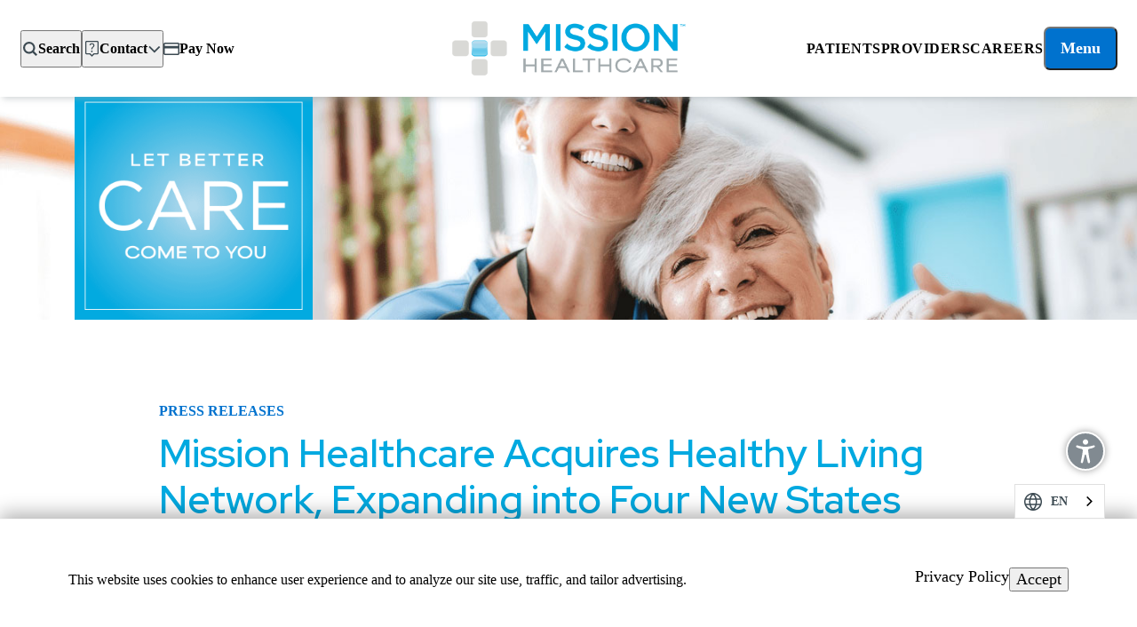

--- FILE ---
content_type: text/html; charset=UTF-8
request_url: https://www.homewithmission.com/press/mission-healthcare-acquires-healthy-living-network/
body_size: 11482
content:
<!DOCTYPE html>
<html lang="en" style="--consentBannerHeight: 0;">
    <head>
        <meta charset="utf-8" />
        <title>Mission Healthcare Acquires Healthy Living Network, Expanding into Four New States - Mission Healthcare</title>
        <meta name="viewport" content="width=device-width, initial-scale=1.0" />
                
        <link rel="preconnect" href="https://media.homewithmission.com">
        <link rel="preconnect" href="https://cdn.jsdelivr.net">
        <link rel="preconnect" href="https://cdn.weglot.com">
        <link rel="preconnect" href="https://fonts.googleapis.com">
        <link rel="preconnect" href="https://maps.googleapis.com">
        
        <link rel="icon" type="image/png" href="/favicon-48x48.png" sizes="48x48" />
        <link rel="icon" type="image/svg+xml" href="/favicon.svg?t=1728934337" />
        <link rel="shortcut icon" href="/favicon.ico?t=1728934337" />
        <link rel="apple-touch-icon" sizes="180x180" href="/apple-touch-icon.png?t=1728934337" />
        <meta name="apple-mobile-web-app-title" content="Mission" />
        <link rel="manifest" href="/site.webmanifest" />
        
                    
            <!-- instructions not to add locally -->
        
                
                <meta name="description" content="PRESS RELEASE SAN DIEGO, CA, JULY 14th, 2021 – San Diego-based Mission Healthcare, one of the largest regional home health, hospice, and palliative ..." />
        
        <meta name='robots' content='index, follow, max-image-preview:large, max-snippet:-1, max-video-preview:-1' />

	<!-- This site is optimized with the Yoast SEO plugin v26.7 - https://yoast.com/wordpress/plugins/seo/ -->
	<link rel="canonical" href="https://www.homewithmission.com/press/mission-healthcare-acquires-healthy-living-network/" />
	<meta property="og:locale" content="en_US" />
	<meta property="og:type" content="article" />
	<meta property="og:title" content="Mission Healthcare Acquires Healthy Living Network, Expanding into Four New States - Mission Healthcare" />
	<meta property="og:description" content="PRESS RELEASE SAN DIEGO, CA, JULY 14th, 2021 – San Diego-based Mission Healthcare, one of the largest regional home health, hospice, and palliative care provides in California, announced the acquisition of Northern California-based Healthy Living Network, a multi-state provider of home health. Read Full Press Release &gt;&gt;" />
	<meta property="og:url" content="https://www.homewithmission.com/press/mission-healthcare-acquires-healthy-living-network/" />
	<meta property="og:site_name" content="Mission Healthcare" />
	<meta property="article:modified_time" content="2024-12-09T17:55:35+00:00" />
	<meta property="og:image" content="https://media.homewithmission.com/media/uploads/2024/11/mission_healthcare_logo.png" />
	<meta property="og:image:width" content="1000" />
	<meta property="og:image:height" content="471" />
	<meta property="og:image:type" content="image/png" />
	<meta name="twitter:card" content="summary_large_image" />
	<meta name="twitter:label1" content="Est. reading time" />
	<meta name="twitter:data1" content="1 minute" />
	<script type="application/ld+json" class="yoast-schema-graph">{"@context":"https://schema.org","@graph":[{"@type":"WebPage","@id":"https://www.homewithmission.com/press/mission-healthcare-acquires-healthy-living-network/","url":"https://www.homewithmission.com/press/mission-healthcare-acquires-healthy-living-network/","name":"Mission Healthcare Acquires Healthy Living Network, Expanding into Four New States - Mission Healthcare","isPartOf":{"@id":"https://www.homewithmission.com/#website"},"primaryImageOfPage":{"@id":"https://www.homewithmission.com/press/mission-healthcare-acquires-healthy-living-network/#primaryimage"},"image":{"@id":"https://www.homewithmission.com/press/mission-healthcare-acquires-healthy-living-network/#primaryimage"},"thumbnailUrl":"https://media.homewithmission.com/media/uploads/2024/11/mission_healthcare_logo.png","datePublished":"2021-07-14T00:00:00+00:00","dateModified":"2024-12-09T17:55:35+00:00","breadcrumb":{"@id":"https://www.homewithmission.com/press/mission-healthcare-acquires-healthy-living-network/#breadcrumb"},"inLanguage":"en-US","potentialAction":[{"@type":"ReadAction","target":["https://www.homewithmission.com/press/mission-healthcare-acquires-healthy-living-network/"]}]},{"@type":"ImageObject","inLanguage":"en-US","@id":"https://www.homewithmission.com/press/mission-healthcare-acquires-healthy-living-network/#primaryimage","url":"https://media.homewithmission.com/media/uploads/2024/11/mission_healthcare_logo.png","contentUrl":"https://media.homewithmission.com/media/uploads/2024/11/mission_healthcare_logo.png","width":1000,"height":471,"caption":"old mission healthcare logo"},{"@type":"BreadcrumbList","@id":"https://www.homewithmission.com/press/mission-healthcare-acquires-healthy-living-network/#breadcrumb","itemListElement":[{"@type":"ListItem","position":1,"name":"Home","item":"https://www.homewithmission.com/"},{"@type":"ListItem","position":2,"name":"Mission Healthcare Acquires Healthy Living Network, Expanding into Four New States"}]},{"@type":"WebSite","@id":"https://www.homewithmission.com/#website","url":"https://www.homewithmission.com/","name":"Mission Healthcare","description":"","potentialAction":[{"@type":"SearchAction","target":{"@type":"EntryPoint","urlTemplate":"https://www.homewithmission.com/?s={search_term_string}"},"query-input":{"@type":"PropertyValueSpecification","valueRequired":true,"valueName":"search_term_string"}}],"inLanguage":"en-US"}]}</script>
	<!-- / Yoast SEO plugin. -->


<link rel='dns-prefetch' href='//cdn.jsdelivr.net' />
<link rel='dns-prefetch' href='//maps.googleapis.com' />
<link rel='dns-prefetch' href='//fonts.googleapis.com' />
<link rel='dns-prefetch' href='//media.homewithmission.com' />
<style id='wp-img-auto-sizes-contain-inline-css' type='text/css'>
img:is([sizes=auto i],[sizes^="auto," i]){contain-intrinsic-size:3000px 1500px}
/*# sourceURL=wp-img-auto-sizes-contain-inline-css */
</style>
<style id='wp-block-paragraph-inline-css' type='text/css'>
.is-small-text{font-size:.875em}.is-regular-text{font-size:1em}.is-large-text{font-size:2.25em}.is-larger-text{font-size:3em}.has-drop-cap:not(:focus):first-letter{float:left;font-size:8.4em;font-style:normal;font-weight:100;line-height:.68;margin:.05em .1em 0 0;text-transform:uppercase}body.rtl .has-drop-cap:not(:focus):first-letter{float:none;margin-left:.1em}p.has-drop-cap.has-background{overflow:hidden}:root :where(p.has-background){padding:1.25em 2.375em}:where(p.has-text-color:not(.has-link-color)) a{color:inherit}p.has-text-align-left[style*="writing-mode:vertical-lr"],p.has-text-align-right[style*="writing-mode:vertical-rl"]{rotate:180deg}
/*# sourceURL=https://www.homewithmission.com/wp-includes/blocks/paragraph/style.min.css */
</style>
<style id='wp-block-library-inline-css' type='text/css'>
:root{--wp-block-synced-color:#7a00df;--wp-block-synced-color--rgb:122,0,223;--wp-bound-block-color:var(--wp-block-synced-color);--wp-editor-canvas-background:#ddd;--wp-admin-theme-color:#007cba;--wp-admin-theme-color--rgb:0,124,186;--wp-admin-theme-color-darker-10:#006ba1;--wp-admin-theme-color-darker-10--rgb:0,107,160.5;--wp-admin-theme-color-darker-20:#005a87;--wp-admin-theme-color-darker-20--rgb:0,90,135;--wp-admin-border-width-focus:2px}@media (min-resolution:192dpi){:root{--wp-admin-border-width-focus:1.5px}}.wp-element-button{cursor:pointer}:root .has-very-light-gray-background-color{background-color:#eee}:root .has-very-dark-gray-background-color{background-color:#313131}:root .has-very-light-gray-color{color:#eee}:root .has-very-dark-gray-color{color:#313131}:root .has-vivid-green-cyan-to-vivid-cyan-blue-gradient-background{background:linear-gradient(135deg,#00d084,#0693e3)}:root .has-purple-crush-gradient-background{background:linear-gradient(135deg,#34e2e4,#4721fb 50%,#ab1dfe)}:root .has-hazy-dawn-gradient-background{background:linear-gradient(135deg,#faaca8,#dad0ec)}:root .has-subdued-olive-gradient-background{background:linear-gradient(135deg,#fafae1,#67a671)}:root .has-atomic-cream-gradient-background{background:linear-gradient(135deg,#fdd79a,#004a59)}:root .has-nightshade-gradient-background{background:linear-gradient(135deg,#330968,#31cdcf)}:root .has-midnight-gradient-background{background:linear-gradient(135deg,#020381,#2874fc)}:root{--wp--preset--font-size--normal:16px;--wp--preset--font-size--huge:42px}.has-regular-font-size{font-size:1em}.has-larger-font-size{font-size:2.625em}.has-normal-font-size{font-size:var(--wp--preset--font-size--normal)}.has-huge-font-size{font-size:var(--wp--preset--font-size--huge)}.has-text-align-center{text-align:center}.has-text-align-left{text-align:left}.has-text-align-right{text-align:right}.has-fit-text{white-space:nowrap!important}#end-resizable-editor-section{display:none}.aligncenter{clear:both}.items-justified-left{justify-content:flex-start}.items-justified-center{justify-content:center}.items-justified-right{justify-content:flex-end}.items-justified-space-between{justify-content:space-between}.screen-reader-text{border:0;clip-path:inset(50%);height:1px;margin:-1px;overflow:hidden;padding:0;position:absolute;width:1px;word-wrap:normal!important}.screen-reader-text:focus{background-color:#ddd;clip-path:none;color:#444;display:block;font-size:1em;height:auto;left:5px;line-height:normal;padding:15px 23px 14px;text-decoration:none;top:5px;width:auto;z-index:100000}html :where(.has-border-color){border-style:solid}html :where([style*=border-top-color]){border-top-style:solid}html :where([style*=border-right-color]){border-right-style:solid}html :where([style*=border-bottom-color]){border-bottom-style:solid}html :where([style*=border-left-color]){border-left-style:solid}html :where([style*=border-width]){border-style:solid}html :where([style*=border-top-width]){border-top-style:solid}html :where([style*=border-right-width]){border-right-style:solid}html :where([style*=border-bottom-width]){border-bottom-style:solid}html :where([style*=border-left-width]){border-left-style:solid}html :where(img[class*=wp-image-]){height:auto;max-width:100%}:where(figure){margin:0 0 1em}html :where(.is-position-sticky){--wp-admin--admin-bar--position-offset:var(--wp-admin--admin-bar--height,0px)}@media screen and (max-width:600px){html :where(.is-position-sticky){--wp-admin--admin-bar--position-offset:0px}}

/*# sourceURL=wp-block-library-inline-css */
</style><style id='global-styles-inline-css' type='text/css'>
:root{--wp--preset--aspect-ratio--square: 1;--wp--preset--aspect-ratio--4-3: 4/3;--wp--preset--aspect-ratio--3-4: 3/4;--wp--preset--aspect-ratio--3-2: 3/2;--wp--preset--aspect-ratio--2-3: 2/3;--wp--preset--aspect-ratio--16-9: 16/9;--wp--preset--aspect-ratio--9-16: 9/16;--wp--preset--color--black: #000000;--wp--preset--color--cyan-bluish-gray: #abb8c3;--wp--preset--color--white: #ffffff;--wp--preset--color--pale-pink: #f78da7;--wp--preset--color--vivid-red: #cf2e2e;--wp--preset--color--luminous-vivid-orange: #ff6900;--wp--preset--color--luminous-vivid-amber: #fcb900;--wp--preset--color--light-green-cyan: #7bdcb5;--wp--preset--color--vivid-green-cyan: #00d084;--wp--preset--color--pale-cyan-blue: #8ed1fc;--wp--preset--color--vivid-cyan-blue: #0693e3;--wp--preset--color--vivid-purple: #9b51e0;--wp--preset--gradient--vivid-cyan-blue-to-vivid-purple: linear-gradient(135deg,rgb(6,147,227) 0%,rgb(155,81,224) 100%);--wp--preset--gradient--light-green-cyan-to-vivid-green-cyan: linear-gradient(135deg,rgb(122,220,180) 0%,rgb(0,208,130) 100%);--wp--preset--gradient--luminous-vivid-amber-to-luminous-vivid-orange: linear-gradient(135deg,rgb(252,185,0) 0%,rgb(255,105,0) 100%);--wp--preset--gradient--luminous-vivid-orange-to-vivid-red: linear-gradient(135deg,rgb(255,105,0) 0%,rgb(207,46,46) 100%);--wp--preset--gradient--very-light-gray-to-cyan-bluish-gray: linear-gradient(135deg,rgb(238,238,238) 0%,rgb(169,184,195) 100%);--wp--preset--gradient--cool-to-warm-spectrum: linear-gradient(135deg,rgb(74,234,220) 0%,rgb(151,120,209) 20%,rgb(207,42,186) 40%,rgb(238,44,130) 60%,rgb(251,105,98) 80%,rgb(254,248,76) 100%);--wp--preset--gradient--blush-light-purple: linear-gradient(135deg,rgb(255,206,236) 0%,rgb(152,150,240) 100%);--wp--preset--gradient--blush-bordeaux: linear-gradient(135deg,rgb(254,205,165) 0%,rgb(254,45,45) 50%,rgb(107,0,62) 100%);--wp--preset--gradient--luminous-dusk: linear-gradient(135deg,rgb(255,203,112) 0%,rgb(199,81,192) 50%,rgb(65,88,208) 100%);--wp--preset--gradient--pale-ocean: linear-gradient(135deg,rgb(255,245,203) 0%,rgb(182,227,212) 50%,rgb(51,167,181) 100%);--wp--preset--gradient--electric-grass: linear-gradient(135deg,rgb(202,248,128) 0%,rgb(113,206,126) 100%);--wp--preset--gradient--midnight: linear-gradient(135deg,rgb(2,3,129) 0%,rgb(40,116,252) 100%);--wp--preset--font-size--small: 13px;--wp--preset--font-size--medium: 20px;--wp--preset--font-size--large: 36px;--wp--preset--font-size--x-large: 42px;--wp--preset--spacing--20: 0.44rem;--wp--preset--spacing--30: 0.67rem;--wp--preset--spacing--40: 1rem;--wp--preset--spacing--50: 1.5rem;--wp--preset--spacing--60: 2.25rem;--wp--preset--spacing--70: 3.38rem;--wp--preset--spacing--80: 5.06rem;--wp--preset--shadow--natural: 6px 6px 9px rgba(0, 0, 0, 0.2);--wp--preset--shadow--deep: 12px 12px 50px rgba(0, 0, 0, 0.4);--wp--preset--shadow--sharp: 6px 6px 0px rgba(0, 0, 0, 0.2);--wp--preset--shadow--outlined: 6px 6px 0px -3px rgb(255, 255, 255), 6px 6px rgb(0, 0, 0);--wp--preset--shadow--crisp: 6px 6px 0px rgb(0, 0, 0);}:where(.is-layout-flex){gap: 0.5em;}:where(.is-layout-grid){gap: 0.5em;}body .is-layout-flex{display: flex;}.is-layout-flex{flex-wrap: wrap;align-items: center;}.is-layout-flex > :is(*, div){margin: 0;}body .is-layout-grid{display: grid;}.is-layout-grid > :is(*, div){margin: 0;}:where(.wp-block-columns.is-layout-flex){gap: 2em;}:where(.wp-block-columns.is-layout-grid){gap: 2em;}:where(.wp-block-post-template.is-layout-flex){gap: 1.25em;}:where(.wp-block-post-template.is-layout-grid){gap: 1.25em;}.has-black-color{color: var(--wp--preset--color--black) !important;}.has-cyan-bluish-gray-color{color: var(--wp--preset--color--cyan-bluish-gray) !important;}.has-white-color{color: var(--wp--preset--color--white) !important;}.has-pale-pink-color{color: var(--wp--preset--color--pale-pink) !important;}.has-vivid-red-color{color: var(--wp--preset--color--vivid-red) !important;}.has-luminous-vivid-orange-color{color: var(--wp--preset--color--luminous-vivid-orange) !important;}.has-luminous-vivid-amber-color{color: var(--wp--preset--color--luminous-vivid-amber) !important;}.has-light-green-cyan-color{color: var(--wp--preset--color--light-green-cyan) !important;}.has-vivid-green-cyan-color{color: var(--wp--preset--color--vivid-green-cyan) !important;}.has-pale-cyan-blue-color{color: var(--wp--preset--color--pale-cyan-blue) !important;}.has-vivid-cyan-blue-color{color: var(--wp--preset--color--vivid-cyan-blue) !important;}.has-vivid-purple-color{color: var(--wp--preset--color--vivid-purple) !important;}.has-black-background-color{background-color: var(--wp--preset--color--black) !important;}.has-cyan-bluish-gray-background-color{background-color: var(--wp--preset--color--cyan-bluish-gray) !important;}.has-white-background-color{background-color: var(--wp--preset--color--white) !important;}.has-pale-pink-background-color{background-color: var(--wp--preset--color--pale-pink) !important;}.has-vivid-red-background-color{background-color: var(--wp--preset--color--vivid-red) !important;}.has-luminous-vivid-orange-background-color{background-color: var(--wp--preset--color--luminous-vivid-orange) !important;}.has-luminous-vivid-amber-background-color{background-color: var(--wp--preset--color--luminous-vivid-amber) !important;}.has-light-green-cyan-background-color{background-color: var(--wp--preset--color--light-green-cyan) !important;}.has-vivid-green-cyan-background-color{background-color: var(--wp--preset--color--vivid-green-cyan) !important;}.has-pale-cyan-blue-background-color{background-color: var(--wp--preset--color--pale-cyan-blue) !important;}.has-vivid-cyan-blue-background-color{background-color: var(--wp--preset--color--vivid-cyan-blue) !important;}.has-vivid-purple-background-color{background-color: var(--wp--preset--color--vivid-purple) !important;}.has-black-border-color{border-color: var(--wp--preset--color--black) !important;}.has-cyan-bluish-gray-border-color{border-color: var(--wp--preset--color--cyan-bluish-gray) !important;}.has-white-border-color{border-color: var(--wp--preset--color--white) !important;}.has-pale-pink-border-color{border-color: var(--wp--preset--color--pale-pink) !important;}.has-vivid-red-border-color{border-color: var(--wp--preset--color--vivid-red) !important;}.has-luminous-vivid-orange-border-color{border-color: var(--wp--preset--color--luminous-vivid-orange) !important;}.has-luminous-vivid-amber-border-color{border-color: var(--wp--preset--color--luminous-vivid-amber) !important;}.has-light-green-cyan-border-color{border-color: var(--wp--preset--color--light-green-cyan) !important;}.has-vivid-green-cyan-border-color{border-color: var(--wp--preset--color--vivid-green-cyan) !important;}.has-pale-cyan-blue-border-color{border-color: var(--wp--preset--color--pale-cyan-blue) !important;}.has-vivid-cyan-blue-border-color{border-color: var(--wp--preset--color--vivid-cyan-blue) !important;}.has-vivid-purple-border-color{border-color: var(--wp--preset--color--vivid-purple) !important;}.has-vivid-cyan-blue-to-vivid-purple-gradient-background{background: var(--wp--preset--gradient--vivid-cyan-blue-to-vivid-purple) !important;}.has-light-green-cyan-to-vivid-green-cyan-gradient-background{background: var(--wp--preset--gradient--light-green-cyan-to-vivid-green-cyan) !important;}.has-luminous-vivid-amber-to-luminous-vivid-orange-gradient-background{background: var(--wp--preset--gradient--luminous-vivid-amber-to-luminous-vivid-orange) !important;}.has-luminous-vivid-orange-to-vivid-red-gradient-background{background: var(--wp--preset--gradient--luminous-vivid-orange-to-vivid-red) !important;}.has-very-light-gray-to-cyan-bluish-gray-gradient-background{background: var(--wp--preset--gradient--very-light-gray-to-cyan-bluish-gray) !important;}.has-cool-to-warm-spectrum-gradient-background{background: var(--wp--preset--gradient--cool-to-warm-spectrum) !important;}.has-blush-light-purple-gradient-background{background: var(--wp--preset--gradient--blush-light-purple) !important;}.has-blush-bordeaux-gradient-background{background: var(--wp--preset--gradient--blush-bordeaux) !important;}.has-luminous-dusk-gradient-background{background: var(--wp--preset--gradient--luminous-dusk) !important;}.has-pale-ocean-gradient-background{background: var(--wp--preset--gradient--pale-ocean) !important;}.has-electric-grass-gradient-background{background: var(--wp--preset--gradient--electric-grass) !important;}.has-midnight-gradient-background{background: var(--wp--preset--gradient--midnight) !important;}.has-small-font-size{font-size: var(--wp--preset--font-size--small) !important;}.has-medium-font-size{font-size: var(--wp--preset--font-size--medium) !important;}.has-large-font-size{font-size: var(--wp--preset--font-size--large) !important;}.has-x-large-font-size{font-size: var(--wp--preset--font-size--x-large) !important;}
/*# sourceURL=global-styles-inline-css */
</style>

<style id='classic-theme-styles-inline-css' type='text/css'>
/*! This file is auto-generated */
.wp-block-button__link{color:#fff;background-color:#32373c;border-radius:9999px;box-shadow:none;text-decoration:none;padding:calc(.667em + 2px) calc(1.333em + 2px);font-size:1.125em}.wp-block-file__button{background:#32373c;color:#fff;text-decoration:none}
/*# sourceURL=/wp-includes/css/classic-themes.min.css */
</style>
<link rel='stylesheet' id='wp-bootstrap-blocks-styles-css' href='https://www.homewithmission.com/wp-content/plugins/wp-bootstrap-blocks/build/style-index.css?ver=5.2.1' type='text/css' media='all' />
<link rel='stylesheet' id='red_hat_display-css' href='https://fonts.googleapis.com/css2?family=Red+Hat+Display%3Aital%2Cwght%400%2C300..900%3B1%2C300..900&#038;display=swap&#038;ver=1.0' type='text/css' media='all' />
<link rel='stylesheet' id='red_hat_text-css' href='https://fonts.googleapis.com/css2?family=Red+Hat+Text%3Aital%2Cwght%400%2C300..700%3B1%2C300..700&#038;display=swap&#038;ver=1.0' type='text/css' media='all' />
<link rel='stylesheet' id='theme_setup-css' href='https://www.homewithmission.com/wp-content/themes/mission/style.css?ver=1.0' type='text/css' media='all' />
<link rel='stylesheet' id='theme_styles-css' href='https://www.homewithmission.com/wp-content/themes/mission/dist/main.css?ver=1.0' type='text/css' media='all' />
<link rel='stylesheet' id='fancybox-css' href='https://cdn.jsdelivr.net/npm/@fancyapps/ui@5.0/dist/fancybox/fancybox.css?ver=5.0' type='text/css' media='all' />
<script type="text/javascript" src="https://www.homewithmission.com/wp-includes/js/jquery/jquery.min.js?ver=3.7.1" id="jquery-core-js"></script>
<script type="text/javascript" src="https://www.homewithmission.com/wp-includes/js/jquery/jquery-migrate.min.js?ver=3.4.1" id="jquery-migrate-js"></script>
        
        <script type="text/javascript" src="https://cdn.weglot.com/weglot.min.js"></script>
        <script>
            Weglot.initialize({
                api_key: 'wg_1e4de87c31aedab2524ea0b8445262121'
            });
            
            // Close the Weglot switcher if you click outside it when it's open
            Weglot.on('initialized', function(){
                setTimeout(() => {
                    const menuButton = document.querySelector('.weglot_switcher > div > a');
                    const menu = document.querySelector('.weglot_switcher');
                    
                    function handleOutsideClick(event) {
                        if (!menu.contains(event.target)) {
                            menuButton.click();
                        }
                    }
                    
                    menu.addEventListener('click', (event) => {
                        if (menu.classList.contains('open')) {
                            document.addEventListener('click', handleOutsideClick);
                        } else {
                            document.removeEventListener('click', handleOutsideClick);
                        }
                    });
                }, 500);
            });
        </script>
    </head>
    <body class="wp-singular press-template-default single single-press postid-1018 wp-theme-mission">
        <a href="#content" class="a11y-skip" tabindex="0">Skip to main content</a>
        <div id="app" post-id="1018">
                        <navigation :acf="{&quot;featured&quot;:{&quot;image&quot;:{&quot;ID&quot;:2948,&quot;id&quot;:2948,&quot;title&quot;:&quot;traditions-health_logo-lockup&quot;,&quot;filename&quot;:&quot;traditions-health_logo-lockup.png&quot;,&quot;filesize&quot;:94665,&quot;url&quot;:&quot;https:\/\/media.homewithmission.com\/media\/uploads\/2025\/12\/traditions-health_logo-lockup.png&quot;,&quot;link&quot;:&quot;https:\/\/www.homewithmission.com\/traditions-health_logo-lockup\/&quot;,&quot;alt&quot;:&quot;Traditions Health joins Mission Healthcare&quot;,&quot;author&quot;:&quot;2&quot;,&quot;description&quot;:&quot;&quot;,&quot;caption&quot;:&quot;&quot;,&quot;name&quot;:&quot;traditions-health_logo-lockup&quot;,&quot;status&quot;:&quot;inherit&quot;,&quot;uploaded_to&quot;:0,&quot;date&quot;:&quot;2025-12-04 00:51:26&quot;,&quot;modified&quot;:&quot;2025-12-04 00:51:49&quot;,&quot;menu_order&quot;:0,&quot;mime_type&quot;:&quot;image\/png&quot;,&quot;type&quot;:&quot;image&quot;,&quot;subtype&quot;:&quot;png&quot;,&quot;icon&quot;:&quot;https:\/\/www.homewithmission.com\/wp-includes\/images\/media\/default.png&quot;,&quot;width&quot;:616,&quot;height&quot;:359,&quot;sizes&quot;:{&quot;thumbnail&quot;:&quot;https:\/\/media.homewithmission.com\/media\/uploads\/2025\/12\/traditions-health_logo-lockup-150x150.png&quot;,&quot;thumbnail-width&quot;:150,&quot;thumbnail-height&quot;:150,&quot;medium&quot;:&quot;https:\/\/media.homewithmission.com\/media\/uploads\/2025\/12\/traditions-health_logo-lockup.png&quot;,&quot;medium-width&quot;:300,&quot;medium-height&quot;:175,&quot;medium_large&quot;:&quot;https:\/\/media.homewithmission.com\/media\/uploads\/2025\/12\/traditions-health_logo-lockup.png&quot;,&quot;medium_large-width&quot;:616,&quot;medium_large-height&quot;:359,&quot;large&quot;:&quot;https:\/\/media.homewithmission.com\/media\/uploads\/2025\/12\/traditions-health_logo-lockup.png&quot;,&quot;large-width&quot;:616,&quot;large-height&quot;:359}},&quot;title&quot;:&quot;Mission Healthcare is Growing&quot;,&quot;description&quot;:&quot;Mission Healthcare is excited to share that hospice operations from Traditions Health in California and Oregon are now part of our growing family.&quot;,&quot;link&quot;:{&quot;title&quot;:&quot;See Locations&quot;,&quot;url&quot;:&quot;https:\/\/homewithmission.com\/find-a-service\/#New+Locations&quot;,&quot;target&quot;:&quot;&quot;}},&quot;left_string&quot;:&quot;&lt;div class=\&quot;menu-top-menu-left-container\&quot;&gt;&lt;ul id=\&quot;menu-top-menu-left\&quot; class=\&quot;menu\&quot;&gt;&lt;li id=\&quot;menu-item-85\&quot; class=\&quot;contact menu-item menu-item-type-custom menu-item-object-custom menu-item-has-children menu-item-85\&quot;&gt;&lt;a href=\&quot;#\&quot;&gt;Contact&lt;\/a&gt;\n&lt;ul class=\&quot;sub-menu\&quot;&gt;\n\t&lt;li id=\&quot;menu-item-352\&quot; class=\&quot;general menu-item menu-item-type-post_type menu-item-object-page menu-item-352\&quot;&gt;&lt;a href=\&quot;https:\/\/www.homewithmission.com\/contact-us\/\&quot;&gt;Contact Us&lt;\/a&gt;&lt;\/li&gt;\n\t&lt;li id=\&quot;menu-item-87\&quot; class=\&quot;find menu-item menu-item-type-custom menu-item-object-custom menu-item-87\&quot;&gt;&lt;a href=\&quot;https:\/\/www.homewithmission.com\/find-a-service\/\&quot;&gt;Find Services&lt;\/a&gt;&lt;\/li&gt;\n\t&lt;li id=\&quot;menu-item-88\&quot; class=\&quot;twenty47 mixpanel-click-to-call menu-item menu-item-type-custom menu-item-object-custom menu-item-88\&quot;&gt;&lt;a href=\&quot;tel:888-871-0766\&quot;&gt;888-871-0766&lt;\/a&gt;&lt;\/li&gt;\n&lt;\/ul&gt;\n&lt;\/li&gt;\n&lt;li id=\&quot;menu-item-89\&quot; class=\&quot;paynow menu-item menu-item-type-custom menu-item-object-custom menu-item-89\&quot;&gt;&lt;a target=\&quot;_blank\&quot; href=\&quot;https:\/\/www.patientnotebook.com\/108735\/payment\&quot;&gt;Pay Now&lt;\/a&gt;&lt;\/li&gt;\n&lt;\/ul&gt;&lt;\/div&gt;&quot;,&quot;right_string&quot;:&quot;&lt;div class=\&quot;menu-top-menu-right-container\&quot;&gt;&lt;ul id=\&quot;menu-top-menu-right\&quot; class=\&quot;menu\&quot;&gt;&lt;li id=\&quot;menu-item-1371\&quot; class=\&quot;menu-item menu-item-type-post_type menu-item-object-page menu-item-1371\&quot;&gt;&lt;a href=\&quot;https:\/\/www.homewithmission.com\/patients\/\&quot;&gt;Patients&lt;\/a&gt;&lt;\/li&gt;\n&lt;li id=\&quot;menu-item-1370\&quot; class=\&quot;menu-item menu-item-type-post_type menu-item-object-page menu-item-1370\&quot;&gt;&lt;a href=\&quot;https:\/\/www.homewithmission.com\/providers\/\&quot;&gt;Providers&lt;\/a&gt;&lt;\/li&gt;\n&lt;li id=\&quot;menu-item-1365\&quot; class=\&quot;d-none d-xl-inline menu-item menu-item-type-post_type menu-item-object-page menu-item-1365\&quot;&gt;&lt;a href=\&quot;https:\/\/www.homewithmission.com\/careers\/\&quot;&gt;Careers&lt;\/a&gt;&lt;\/li&gt;\n&lt;\/ul&gt;&lt;\/div&gt;&quot;,&quot;nav_string&quot;:&quot;&lt;div class=\&quot;menu-main-navigation-container\&quot;&gt;&lt;ul id=\&quot;menu-main-navigation\&quot; class=\&quot;menu\&quot;&gt;&lt;li id=\&quot;menu-item-66\&quot; class=\&quot;menu-item menu-item-type-custom menu-item-object-custom menu-item-has-children menu-item-66\&quot;&gt;&lt;a href=\&quot;#\&quot;&gt;About&lt;\/a&gt;\n&lt;ul class=\&quot;sub-menu\&quot;&gt;\n\t&lt;li id=\&quot;menu-item-833\&quot; class=\&quot;menu-item menu-item-type-post_type menu-item-object-page menu-item-833\&quot;&gt;&lt;a href=\&quot;https:\/\/www.homewithmission.com\/about-us\/\&quot;&gt;Overview&lt;\/a&gt;&lt;\/li&gt;\n\t&lt;li id=\&quot;menu-item-230\&quot; class=\&quot;menu-item menu-item-type-post_type menu-item-object-page menu-item-230\&quot;&gt;&lt;a href=\&quot;https:\/\/www.homewithmission.com\/about-us\/leadership\/\&quot;&gt;Leadership&lt;\/a&gt;&lt;\/li&gt;\n\t&lt;li id=\&quot;menu-item-1372\&quot; class=\&quot;menu-item menu-item-type-post_type menu-item-object-page menu-item-1372\&quot;&gt;&lt;a href=\&quot;https:\/\/www.homewithmission.com\/about-us\/partnerships\/\&quot;&gt;Partnerships&lt;\/a&gt;&lt;\/li&gt;\n\t&lt;li id=\&quot;menu-item-1373\&quot; class=\&quot;menu-item menu-item-type-post_type menu-item-object-page menu-item-1373\&quot;&gt;&lt;a href=\&quot;https:\/\/www.homewithmission.com\/about-us\/veteran-care\/\&quot;&gt;Veteran Care&lt;\/a&gt;&lt;\/li&gt;\n\t&lt;li id=\&quot;menu-item-1375\&quot; class=\&quot;menu-item menu-item-type-post_type menu-item-object-page menu-item-1375\&quot;&gt;&lt;a href=\&quot;https:\/\/www.homewithmission.com\/about-us\/compliance\/\&quot;&gt;Compliance&lt;\/a&gt;&lt;\/li&gt;\n\t&lt;li id=\&quot;menu-item-1374\&quot; class=\&quot;menu-item menu-item-type-post_type menu-item-object-page menu-item-1374\&quot;&gt;&lt;a href=\&quot;https:\/\/www.homewithmission.com\/find-a-service\/\&quot;&gt;Find Services&lt;\/a&gt;&lt;\/li&gt;\n&lt;\/ul&gt;\n&lt;\/li&gt;\n&lt;li id=\&quot;menu-item-67\&quot; class=\&quot;menu-item menu-item-type-custom menu-item-object-custom menu-item-has-children menu-item-67\&quot;&gt;&lt;a href=\&quot;#\&quot;&gt;Home Health&lt;\/a&gt;\n&lt;ul class=\&quot;sub-menu\&quot;&gt;\n\t&lt;li id=\&quot;menu-item-394\&quot; class=\&quot;menu-item menu-item-type-post_type menu-item-object-page menu-item-394\&quot;&gt;&lt;a href=\&quot;https:\/\/www.homewithmission.com\/home-health\/\&quot;&gt;Overview&lt;\/a&gt;&lt;\/li&gt;\n\t&lt;li id=\&quot;menu-item-834\&quot; class=\&quot;menu-item menu-item-type-post_type menu-item-object-page menu-item-834\&quot;&gt;&lt;a href=\&quot;https:\/\/www.homewithmission.com\/home-health\/our-difference\/\&quot;&gt;Our Difference&lt;\/a&gt;&lt;\/li&gt;\n\t&lt;li id=\&quot;menu-item-393\&quot; class=\&quot;menu-item menu-item-type-post_type menu-item-object-page menu-item-393\&quot;&gt;&lt;a href=\&quot;https:\/\/www.homewithmission.com\/home-health\/services\/\&quot;&gt;Services&lt;\/a&gt;&lt;\/li&gt;\n\t&lt;li id=\&quot;menu-item-391\&quot; class=\&quot;menu-item menu-item-type-post_type menu-item-object-page menu-item-391\&quot;&gt;&lt;a href=\&quot;https:\/\/www.homewithmission.com\/home-health\/payment-options\/\&quot;&gt;Payment Options&lt;\/a&gt;&lt;\/li&gt;\n\t&lt;li id=\&quot;menu-item-390\&quot; class=\&quot;menu-item menu-item-type-post_type menu-item-object-page menu-item-390\&quot;&gt;&lt;a href=\&quot;https:\/\/www.homewithmission.com\/home-health\/home-health-assessment\/\&quot;&gt;Home Health Assessment&lt;\/a&gt;&lt;\/li&gt;\n\t&lt;li id=\&quot;menu-item-392\&quot; class=\&quot;menu-item menu-item-type-post_type menu-item-object-page menu-item-392\&quot;&gt;&lt;a href=\&quot;https:\/\/www.homewithmission.com\/home-health\/specialty-programs\/\&quot;&gt;Specialty Programs&lt;\/a&gt;&lt;\/li&gt;\n\t&lt;li id=\&quot;menu-item-2360\&quot; class=\&quot;menu-item menu-item-type-custom menu-item-object-custom menu-item-2360\&quot;&gt;&lt;a href=\&quot;https:\/\/www.homewithmission.com\/find-a-service\/#Home+Health+Services\&quot;&gt;Find a Location&lt;\/a&gt;&lt;\/li&gt;\n&lt;\/ul&gt;\n&lt;\/li&gt;\n&lt;li id=\&quot;menu-item-653\&quot; class=\&quot;menu-item menu-item-type-post_type menu-item-object-page menu-item-has-children menu-item-653\&quot;&gt;&lt;a href=\&quot;https:\/\/www.homewithmission.com\/hospice\/\&quot;&gt;Hospice&lt;\/a&gt;\n&lt;ul class=\&quot;sub-menu\&quot;&gt;\n\t&lt;li id=\&quot;menu-item-656\&quot; class=\&quot;menu-item menu-item-type-post_type menu-item-object-page menu-item-656\&quot;&gt;&lt;a href=\&quot;https:\/\/www.homewithmission.com\/hospice\/\&quot;&gt;Overview&lt;\/a&gt;&lt;\/li&gt;\n\t&lt;li id=\&quot;menu-item-836\&quot; class=\&quot;menu-item menu-item-type-post_type menu-item-object-page menu-item-836\&quot;&gt;&lt;a href=\&quot;https:\/\/www.homewithmission.com\/hospice\/our-difference\/\&quot;&gt;Our Difference&lt;\/a&gt;&lt;\/li&gt;\n\t&lt;li id=\&quot;menu-item-654\&quot; class=\&quot;menu-item menu-item-type-post_type menu-item-object-page menu-item-654\&quot;&gt;&lt;a href=\&quot;https:\/\/www.homewithmission.com\/hospice\/services\/\&quot;&gt;Services&lt;\/a&gt;&lt;\/li&gt;\n\t&lt;li id=\&quot;menu-item-1438\&quot; class=\&quot;menu-item menu-item-type-post_type menu-item-object-page menu-item-1438\&quot;&gt;&lt;a href=\&quot;https:\/\/www.homewithmission.com\/hospice\/services\/bereavement\/\&quot;&gt;Bereavement&lt;\/a&gt;&lt;\/li&gt;\n\t&lt;li id=\&quot;menu-item-837\&quot; class=\&quot;menu-item menu-item-type-post_type menu-item-object-page menu-item-837\&quot;&gt;&lt;a href=\&quot;https:\/\/www.homewithmission.com\/hospice\/payment-options\/\&quot;&gt;Payment Options&lt;\/a&gt;&lt;\/li&gt;\n\t&lt;li id=\&quot;menu-item-839\&quot; class=\&quot;menu-item menu-item-type-post_type menu-item-object-page menu-item-839\&quot;&gt;&lt;a href=\&quot;https:\/\/www.homewithmission.com\/hospice\/when-is-it-time-to-call-hospice\/\&quot;&gt;When Is It Time to Call Hospice?&lt;\/a&gt;&lt;\/li&gt;\n\t&lt;li id=\&quot;menu-item-1394\&quot; class=\&quot;menu-item menu-item-type-post_type menu-item-object-page menu-item-1394\&quot;&gt;&lt;a href=\&quot;https:\/\/www.homewithmission.com\/hospice\/specialty-programs\/\&quot;&gt;Specialty Programs&lt;\/a&gt;&lt;\/li&gt;\n\t&lt;li id=\&quot;menu-item-838\&quot; class=\&quot;menu-item menu-item-type-post_type menu-item-object-page menu-item-838\&quot;&gt;&lt;a href=\&quot;https:\/\/www.homewithmission.com\/hospice\/volunteer\/\&quot;&gt;Volunteer&lt;\/a&gt;&lt;\/li&gt;\n\t&lt;li id=\&quot;menu-item-2361\&quot; class=\&quot;menu-item menu-item-type-custom menu-item-object-custom menu-item-2361\&quot;&gt;&lt;a href=\&quot;https:\/\/www.homewithmission.com\/find-a-service\/#Hospice+Services\&quot;&gt;Find a Location&lt;\/a&gt;&lt;\/li&gt;\n&lt;\/ul&gt;\n&lt;\/li&gt;\n&lt;li id=\&quot;menu-item-69\&quot; class=\&quot;menu-item menu-item-type-custom menu-item-object-custom menu-item-has-children menu-item-69\&quot;&gt;&lt;a href=\&quot;#\&quot;&gt;Resources&lt;\/a&gt;\n&lt;ul class=\&quot;sub-menu\&quot;&gt;\n\t&lt;li id=\&quot;menu-item-2326\&quot; class=\&quot;menu-item menu-item-type-post_type menu-item-object-page menu-item-2326\&quot;&gt;&lt;a href=\&quot;https:\/\/www.homewithmission.com\/patients\/\&quot;&gt;Patients&lt;\/a&gt;&lt;\/li&gt;\n\t&lt;li id=\&quot;menu-item-2325\&quot; class=\&quot;menu-item menu-item-type-post_type menu-item-object-page menu-item-2325\&quot;&gt;&lt;a href=\&quot;https:\/\/www.homewithmission.com\/providers\/\&quot;&gt;Providers&lt;\/a&gt;&lt;\/li&gt;\n\t&lt;li id=\&quot;menu-item-1380\&quot; class=\&quot;menu-item menu-item-type-post_type menu-item-object-page menu-item-1380\&quot;&gt;&lt;a href=\&quot;https:\/\/www.homewithmission.com\/home-health-and-hospice-comparison-chart\/\&quot;&gt;Home Health &#038; Hospice Comparison Chart&lt;\/a&gt;&lt;\/li&gt;\n\t&lt;li id=\&quot;menu-item-1482\&quot; class=\&quot;menu-item menu-item-type-post_type menu-item-object-page menu-item-1482\&quot;&gt;&lt;a href=\&quot;https:\/\/www.homewithmission.com\/blog\/\&quot;&gt;Blog&lt;\/a&gt;&lt;\/li&gt;\n\t&lt;li id=\&quot;menu-item-1483\&quot; class=\&quot;menu-item menu-item-type-post_type menu-item-object-page menu-item-1483\&quot;&gt;&lt;a href=\&quot;https:\/\/www.homewithmission.com\/news-press\/\&quot;&gt;News &amp; Press&lt;\/a&gt;&lt;\/li&gt;\n\t&lt;li id=\&quot;menu-item-1381\&quot; class=\&quot;menu-item menu-item-type-post_type menu-item-object-page menu-item-1381\&quot;&gt;&lt;a href=\&quot;https:\/\/www.homewithmission.com\/family-and-patient-testimonials\/\&quot;&gt;Family &amp; Patient Testimonials&lt;\/a&gt;&lt;\/li&gt;\n&lt;\/ul&gt;\n&lt;\/li&gt;\n&lt;li id=\&quot;menu-item-1378\&quot; class=\&quot;menu-item menu-item-type-post_type menu-item-object-page menu-item-1378\&quot;&gt;&lt;a href=\&quot;https:\/\/www.homewithmission.com\/careers\/\&quot;&gt;Careers&lt;\/a&gt;&lt;\/li&gt;\n&lt;li id=\&quot;menu-item-350\&quot; class=\&quot;menu-item menu-item-type-post_type menu-item-object-page menu-item-350\&quot;&gt;&lt;a href=\&quot;https:\/\/www.homewithmission.com\/refer-a-patient\/\&quot;&gt;Refer a Patient&lt;\/a&gt;&lt;\/li&gt;\n&lt;li id=\&quot;menu-item-72\&quot; class=\&quot;with-icon line-above search menu-item menu-item-type-custom menu-item-object-custom menu-item-72\&quot;&gt;&lt;a href=\&quot;#\&quot;&gt;Search&lt;\/a&gt;&lt;\/li&gt;\n&lt;li id=\&quot;menu-item-73\&quot; class=\&quot;with-icon contact menu-item menu-item-type-custom menu-item-object-custom menu-item-has-children menu-item-73\&quot;&gt;&lt;a href=\&quot;#\&quot;&gt;Contact&lt;\/a&gt;\n&lt;ul class=\&quot;sub-menu\&quot;&gt;\n\t&lt;li id=\&quot;menu-item-351\&quot; class=\&quot;with-icon general menu-item menu-item-type-post_type menu-item-object-page menu-item-351\&quot;&gt;&lt;a href=\&quot;https:\/\/www.homewithmission.com\/contact-us\/\&quot;&gt;General&lt;\/a&gt;&lt;\/li&gt;\n\t&lt;li id=\&quot;menu-item-83\&quot; class=\&quot;with-icon twenty47 menu-item menu-item-type-custom menu-item-object-custom menu-item-83\&quot;&gt;&lt;a href=\&quot;tel:888-871-0766\&quot;&gt;888-871-0766&lt;\/a&gt;&lt;\/li&gt;\n\t&lt;li id=\&quot;menu-item-74\&quot; class=\&quot;d-lg-none with-icon paynow menu-item menu-item-type-custom menu-item-object-custom menu-item-74\&quot;&gt;&lt;a target=\&quot;_blank\&quot; href=\&quot;https:\/\/www.patientnotebook.com\/108735\/payment\&quot;&gt;Pay Now&lt;\/a&gt;&lt;\/li&gt;\n&lt;\/ul&gt;\n&lt;\/li&gt;\n&lt;li id=\&quot;menu-item-957\&quot; class=\&quot;with-icon paynow menu-item menu-item-type-custom menu-item-object-custom menu-item-957\&quot;&gt;&lt;a target=\&quot;_blank\&quot; href=\&quot;https:\/\/www.patientnotebook.com\/108735\/payment\&quot;&gt;Pay Now&lt;\/a&gt;&lt;\/li&gt;\n&lt;\/ul&gt;&lt;\/div&gt;&quot;,&quot;home&quot;:false}"></navigation>    <main ref="main" class="page overflow-hidden single">
        
        <acf_67082a2c90b41 :acf="{&quot;overlay_graphic&quot;:{&quot;ID&quot;:283,&quot;id&quot;:283,&quot;title&quot;:&quot;hero-card-care@2x&quot;,&quot;filename&quot;:&quot;hero-card-care@2x.png&quot;,&quot;filesize&quot;:58663,&quot;url&quot;:&quot;https:\/\/media.homewithmission.com\/media\/uploads\/2024\/10\/hero-card-care@2x.png&quot;,&quot;link&quot;:&quot;https:\/\/www.homewithmission.com\/home-page\/hero-card-care2x\/&quot;,&quot;alt&quot;:&quot;Let Better Care Come to You&quot;,&quot;author&quot;:&quot;1&quot;,&quot;description&quot;:&quot;&quot;,&quot;caption&quot;:&quot;&quot;,&quot;name&quot;:&quot;hero-card-care2x&quot;,&quot;status&quot;:&quot;inherit&quot;,&quot;uploaded_to&quot;:2,&quot;date&quot;:&quot;2024-10-10 20:27:32&quot;,&quot;modified&quot;:&quot;2024-10-10 20:27:45&quot;,&quot;menu_order&quot;:0,&quot;mime_type&quot;:&quot;image\/png&quot;,&quot;type&quot;:&quot;image&quot;,&quot;subtype&quot;:&quot;png&quot;,&quot;icon&quot;:&quot;https:\/\/www.homewithmission.com\/wp-includes\/images\/media\/default.png&quot;,&quot;width&quot;:680,&quot;height&quot;:648,&quot;sizes&quot;:{&quot;thumbnail&quot;:&quot;https:\/\/media.homewithmission.com\/media\/uploads\/2024\/10\/hero-card-care@2x-150x150.png&quot;,&quot;thumbnail-width&quot;:150,&quot;thumbnail-height&quot;:150,&quot;medium&quot;:&quot;https:\/\/media.homewithmission.com\/media\/uploads\/2024\/10\/hero-card-care@2x.png&quot;,&quot;medium-width&quot;:300,&quot;medium-height&quot;:286,&quot;medium_large&quot;:&quot;https:\/\/media.homewithmission.com\/media\/uploads\/2024\/10\/hero-card-care@2x.png&quot;,&quot;medium_large-width&quot;:680,&quot;medium_large-height&quot;:648,&quot;large&quot;:&quot;https:\/\/media.homewithmission.com\/media\/uploads\/2024\/10\/hero-card-care@2x.png&quot;,&quot;large-width&quot;:680,&quot;large-height&quot;:648}},&quot;height&quot;:&quot;secondary&quot;,&quot;images&quot;:[{&quot;overlay_graphic&quot;:false,&quot;desktop&quot;:{&quot;ID&quot;:491,&quot;id&quot;:491,&quot;title&quot;:&quot;mission-healthcare_privacy-accessibility-policies&quot;,&quot;filename&quot;:&quot;mission-healthcare_privacy-accessibility-policies.jpg&quot;,&quot;filesize&quot;:83262,&quot;url&quot;:&quot;https:\/\/media.homewithmission.com\/media\/uploads\/2024\/10\/mission-healthcare_privacy-accessibility-policies.jpg&quot;,&quot;link&quot;:&quot;https:\/\/www.homewithmission.com\/privacy-policy\/mission-healthcare_privacy-accessibility-policies\/&quot;,&quot;alt&quot;:&quot;care comes to you hero banner&quot;,&quot;author&quot;:&quot;2&quot;,&quot;description&quot;:&quot;&quot;,&quot;caption&quot;:&quot;&quot;,&quot;name&quot;:&quot;mission-healthcare_privacy-accessibility-policies&quot;,&quot;status&quot;:&quot;inherit&quot;,&quot;uploaded_to&quot;:3,&quot;date&quot;:&quot;2024-10-18 22:30:13&quot;,&quot;modified&quot;:&quot;2025-04-24 23:01:20&quot;,&quot;menu_order&quot;:0,&quot;mime_type&quot;:&quot;image\/png&quot;,&quot;type&quot;:&quot;image&quot;,&quot;subtype&quot;:&quot;png&quot;,&quot;icon&quot;:&quot;https:\/\/www.homewithmission.com\/wp-includes\/images\/media\/default.png&quot;,&quot;width&quot;:1440,&quot;height&quot;:440,&quot;sizes&quot;:{&quot;thumbnail&quot;:&quot;https:\/\/media.homewithmission.com\/media\/uploads\/2024\/10\/mission-healthcare_privacy-accessibility-policies-150x150.jpg&quot;,&quot;thumbnail-width&quot;:150,&quot;thumbnail-height&quot;:150,&quot;medium&quot;:&quot;https:\/\/media.homewithmission.com\/media\/uploads\/2024\/10\/mission-healthcare_privacy-accessibility-policies.jpg&quot;,&quot;medium-width&quot;:300,&quot;medium-height&quot;:92,&quot;medium_large&quot;:&quot;https:\/\/media.homewithmission.com\/media\/uploads\/2024\/10\/mission-healthcare_privacy-accessibility-policies-768x235.jpg&quot;,&quot;medium_large-width&quot;:768,&quot;medium_large-height&quot;:235,&quot;large&quot;:&quot;https:\/\/media.homewithmission.com\/media\/uploads\/2024\/10\/mission-healthcare_privacy-accessibility-policies.jpg&quot;,&quot;large-width&quot;:1024,&quot;large-height&quot;:313}},&quot;mobile&quot;:{&quot;ID&quot;:853,&quot;id&quot;:853,&quot;title&quot;:&quot;hero_0_mobile&quot;,&quot;filename&quot;:&quot;hero_0_mobile.jpg&quot;,&quot;filesize&quot;:28181,&quot;url&quot;:&quot;https:\/\/media.homewithmission.com\/media\/uploads\/2024\/11\/hero_0_mobile.jpg&quot;,&quot;link&quot;:&quot;https:\/\/www.homewithmission.com\/about-us\/hero_0_mobile\/&quot;,&quot;alt&quot;:&quot;care comes to you hero mobile&quot;,&quot;author&quot;:&quot;1&quot;,&quot;description&quot;:&quot;&quot;,&quot;caption&quot;:&quot;&quot;,&quot;name&quot;:&quot;hero_0_mobile&quot;,&quot;status&quot;:&quot;inherit&quot;,&quot;uploaded_to&quot;:226,&quot;date&quot;:&quot;2024-11-12 17:18:11&quot;,&quot;modified&quot;:&quot;2024-12-03 21:49:58&quot;,&quot;menu_order&quot;:0,&quot;mime_type&quot;:&quot;image\/jpeg&quot;,&quot;type&quot;:&quot;image&quot;,&quot;subtype&quot;:&quot;jpeg&quot;,&quot;icon&quot;:&quot;https:\/\/www.homewithmission.com\/wp-includes\/images\/media\/default.png&quot;,&quot;width&quot;:750,&quot;height&quot;:524,&quot;sizes&quot;:{&quot;thumbnail&quot;:&quot;https:\/\/media.homewithmission.com\/media\/uploads\/2024\/11\/hero_0_mobile-150x150.jpg&quot;,&quot;thumbnail-width&quot;:150,&quot;thumbnail-height&quot;:150,&quot;medium&quot;:&quot;https:\/\/media.homewithmission.com\/media\/uploads\/2024\/11\/hero_0_mobile.jpg&quot;,&quot;medium-width&quot;:300,&quot;medium-height&quot;:210,&quot;medium_large&quot;:&quot;https:\/\/media.homewithmission.com\/media\/uploads\/2024\/11\/hero_0_mobile.jpg&quot;,&quot;medium_large-width&quot;:750,&quot;medium_large-height&quot;:524,&quot;large&quot;:&quot;https:\/\/media.homewithmission.com\/media\/uploads\/2024\/11\/hero_0_mobile.jpg&quot;,&quot;large-width&quot;:750,&quot;large-height&quot;:524}}}],&quot;layout&quot;:{&quot;id&quot;:&quot;&quot;,&quot;classes&quot;:&quot;&quot;}}"></acf_67082a2c90b41>        
                    
        <article class="py-20 post-1018 press type-press status-publish has-post-thumbnail hentry kind-press-releases" id="post-1018">
            <div class="container">
                <div class="row justify-content-center">
                    <div class="col-lg-10">
                                                <p class="font-size-small color-blue text-transform-uppercase font-weight-700 mb-2">Press Releases</p>
                        <h1 class="mb-2">Mission Healthcare Acquires Healthy Living Network, Expanding into Four New States</h1>
                        <p class="font-size-small color-dark-gray text-transform-uppercase font-weight-700 mb-2">July 14, 2021</p>
                        
                        <figure class="my-8">
                            <img width="1000" height="471" src="https://media.homewithmission.com/media/uploads/2024/11/mission_healthcare_logo.png" class="img-fluid wp-post-image" alt="old mission healthcare logo" decoding="async" fetchpriority="high" srcset="https://media.homewithmission.com/media/uploads/2024/11/mission_healthcare_logo.png 1000w, https://media.homewithmission.com/media/uploads/2024/11/mission_healthcare_logo-768x362.png 768w" sizes="(max-width: 1000px) 100vw, 1000px" />                        </figure>
                        
                        <div class="content pt-8">
                            <p>PRESS RELEASE</p>
<p><strong>SAN DIEGO, CA, JULY 14th, 2021 – </strong>San Diego-based Mission Healthcare, one of the largest regional home health, hospice, and palliative care provides in California, announced the acquisition of Northern California-based Healthy Living Network, a multi-state provider of home health.</p>


<p class="button small outline"><a href="https://www.prnewswire.com/news-releases/mission-healthcare-acquires-healthy-living-network-expanding-into-four-new-states-301333426.html" target="_blank" rel="noreferrer noopener">Read Full Press Release &gt;&gt;</a></p>



<p></p>
                        </div>
                        
                        <div class="row flex-row-reverse article-footer mt-8 pt-8">
                            <div class="col-lg-6 my-2 my-lg-0 d-flex align-items-center justify-content-center justify-content-lg-end">
                                <share :obj="{ include: ['share-alt'], social: ['email', 'linkedin', 'facebook']  }"></share>
                            </div>
                            <div class="col-lg-6 my-2 my-lg-0 d-flex align-items-center justify-content-center justify-content-lg-start">
                                <a class="btn plain icon-left icon-arrow focus-rect font-weight-700 font-size-x-small text-start" href="/news-press/">Back to News &amp; Press</a>
                            </div>
                        </div>
                    </div>
                </div>
            </div>
        </article>
        
                
        <related-posts :posts="[{&quot;ID&quot;:2946,&quot;post_author&quot;:&quot;2&quot;,&quot;post_date&quot;:&quot;2025-12-03 00:46:07&quot;,&quot;post_date_gmt&quot;:&quot;2025-12-03 00:46:07&quot;,&quot;post_title&quot;:&quot;Mission Healthcare Expands Hospice Services with Acquisition of Traditions Health Operations in California and Oregon&quot;,&quot;post_excerpt&quot;:&quot;&quot;,&quot;post_status&quot;:&quot;publish&quot;,&quot;comment_status&quot;:&quot;closed&quot;,&quot;ping_status&quot;:&quot;closed&quot;,&quot;post_password&quot;:&quot;&quot;,&quot;post_name&quot;:&quot;mission-healthcare-expands-hospice-services-with-acquisition-of-traditions-health-operations-in-california-and-oregon&quot;,&quot;to_ping&quot;:&quot;&quot;,&quot;pinged&quot;:&quot;&quot;,&quot;post_modified&quot;:&quot;2025-12-04 18:42:04&quot;,&quot;post_modified_gmt&quot;:&quot;2025-12-04 18:42:04&quot;,&quot;post_content_filtered&quot;:&quot;&quot;,&quot;post_parent&quot;:0,&quot;guid&quot;:&quot;https:\/\/www.homewithmission.com\/?post_type=press&#038;p=2946&quot;,&quot;menu_order&quot;:0,&quot;post_type&quot;:&quot;press&quot;,&quot;post_mime_type&quot;:&quot;&quot;,&quot;comment_count&quot;:&quot;0&quot;,&quot;filter&quot;:&quot;raw&quot;,&quot;permalink&quot;:&quot;https:\/\/www.homewithmission.com\/press\/mission-healthcare-expands-hospice-services-with-acquisition-of-traditions-health-operations-in-california-and-oregon\/&quot;,&quot;nicedate&quot;:&quot;Dec 3, 2025&quot;},{&quot;ID&quot;:1013,&quot;post_author&quot;:&quot;1&quot;,&quot;post_date&quot;:&quot;2022-07-05 00:00:00&quot;,&quot;post_date_gmt&quot;:&quot;2022-07-05 00:00:00&quot;,&quot;post_title&quot;:&quot;Mission Healthcare Reaches Highest Level of NHPCO Veteran Program&quot;,&quot;post_excerpt&quot;:&quot;&quot;,&quot;post_status&quot;:&quot;publish&quot;,&quot;comment_status&quot;:&quot;closed&quot;,&quot;ping_status&quot;:&quot;closed&quot;,&quot;post_password&quot;:&quot;&quot;,&quot;post_name&quot;:&quot;mission-healthcare-reaches-highest-level-of-nhpco-veteran-program&quot;,&quot;to_ping&quot;:&quot;&quot;,&quot;pinged&quot;:&quot;&quot;,&quot;post_modified&quot;:&quot;2024-12-09 17:55:08&quot;,&quot;post_modified_gmt&quot;:&quot;2024-12-09 17:55:08&quot;,&quot;post_content_filtered&quot;:&quot;&quot;,&quot;post_parent&quot;:0,&quot;guid&quot;:&quot;https:\/\/www.homewithmission.com\/press\/mission-healthcare-reaches-highest-level-of-nhpco-veteran-program\/&quot;,&quot;menu_order&quot;:0,&quot;post_type&quot;:&quot;press&quot;,&quot;post_mime_type&quot;:&quot;&quot;,&quot;comment_count&quot;:&quot;0&quot;,&quot;filter&quot;:&quot;raw&quot;,&quot;permalink&quot;:&quot;https:\/\/www.homewithmission.com\/press\/mission-healthcare-reaches-highest-level-of-nhpco-veteran-program\/&quot;,&quot;nicedate&quot;:&quot;Jul 5, 2022&quot;},{&quot;ID&quot;:1016,&quot;post_author&quot;:&quot;1&quot;,&quot;post_date&quot;:&quot;2021-10-20 00:00:00&quot;,&quot;post_date_gmt&quot;:&quot;2021-10-20 00:00:00&quot;,&quot;post_title&quot;:&quot;Mission Healthcare Named a Winner of Top Workplaces 2021 Culture Excellence Award&quot;,&quot;post_excerpt&quot;:&quot;&quot;,&quot;post_status&quot;:&quot;publish&quot;,&quot;comment_status&quot;:&quot;closed&quot;,&quot;ping_status&quot;:&quot;closed&quot;,&quot;post_password&quot;:&quot;&quot;,&quot;post_name&quot;:&quot;mission-healthcare-named-a-winner-of-top-workplaces-2021&quot;,&quot;to_ping&quot;:&quot;&quot;,&quot;pinged&quot;:&quot;&quot;,&quot;post_modified&quot;:&quot;2024-12-09 17:55:15&quot;,&quot;post_modified_gmt&quot;:&quot;2024-12-09 17:55:15&quot;,&quot;post_content_filtered&quot;:&quot;&quot;,&quot;post_parent&quot;:0,&quot;guid&quot;:&quot;https:\/\/www.homewithmission.com\/press\/mission-healthcare-named-a-winner-of-top-workplaces-2021\/&quot;,&quot;menu_order&quot;:0,&quot;post_type&quot;:&quot;press&quot;,&quot;post_mime_type&quot;:&quot;&quot;,&quot;comment_count&quot;:&quot;0&quot;,&quot;filter&quot;:&quot;raw&quot;,&quot;permalink&quot;:&quot;https:\/\/www.homewithmission.com\/press\/mission-healthcare-named-a-winner-of-top-workplaces-2021\/&quot;,&quot;nicedate&quot;:&quot;Oct 20, 2021&quot;},{&quot;ID&quot;:1017,&quot;post_author&quot;:&quot;1&quot;,&quot;post_date&quot;:&quot;2021-07-27 00:00:00&quot;,&quot;post_date_gmt&quot;:&quot;2021-07-27 00:00:00&quot;,&quot;post_title&quot;:&quot;Mission Healthcare Completes Acquisition of Tender Care, Hands of Hope Hospice and Sun Tree Hospice&quot;,&quot;post_excerpt&quot;:&quot;&quot;,&quot;post_status&quot;:&quot;publish&quot;,&quot;comment_status&quot;:&quot;closed&quot;,&quot;ping_status&quot;:&quot;closed&quot;,&quot;post_password&quot;:&quot;&quot;,&quot;post_name&quot;:&quot;mission-healthcare-completes-acquisitions&quot;,&quot;to_ping&quot;:&quot;&quot;,&quot;pinged&quot;:&quot;&quot;,&quot;post_modified&quot;:&quot;2024-12-09 17:55:22&quot;,&quot;post_modified_gmt&quot;:&quot;2024-12-09 17:55:22&quot;,&quot;post_content_filtered&quot;:&quot;&quot;,&quot;post_parent&quot;:0,&quot;guid&quot;:&quot;https:\/\/www.homewithmission.com\/press\/mission-healthcare-completes-acquisitions\/&quot;,&quot;menu_order&quot;:0,&quot;post_type&quot;:&quot;press&quot;,&quot;post_mime_type&quot;:&quot;&quot;,&quot;comment_count&quot;:&quot;0&quot;,&quot;filter&quot;:&quot;raw&quot;,&quot;permalink&quot;:&quot;https:\/\/www.homewithmission.com\/press\/mission-healthcare-completes-acquisitions\/&quot;,&quot;nicedate&quot;:&quot;Jul 27, 2021&quot;},{&quot;ID&quot;:1019,&quot;post_author&quot;:&quot;1&quot;,&quot;post_date&quot;:&quot;2021-06-15 00:00:00&quot;,&quot;post_date_gmt&quot;:&quot;2021-06-15 00:00:00&quot;,&quot;post_title&quot;:&quot;Mission Healthcare Enters Into Agreement to Acquire Silverado Hospice in Ventura, San Mateo, and Salt Lake City Communities&quot;,&quot;post_excerpt&quot;:&quot;&quot;,&quot;post_status&quot;:&quot;publish&quot;,&quot;comment_status&quot;:&quot;closed&quot;,&quot;ping_status&quot;:&quot;closed&quot;,&quot;post_password&quot;:&quot;&quot;,&quot;post_name&quot;:&quot;mission-healthcare-enters-into-agreement-to-acquire-silverado-hospice&quot;,&quot;to_ping&quot;:&quot;&quot;,&quot;pinged&quot;:&quot;&quot;,&quot;post_modified&quot;:&quot;2024-12-09 17:55:42&quot;,&quot;post_modified_gmt&quot;:&quot;2024-12-09 17:55:42&quot;,&quot;post_content_filtered&quot;:&quot;&quot;,&quot;post_parent&quot;:0,&quot;guid&quot;:&quot;https:\/\/www.homewithmission.com\/press\/mission-healthcare-enters-into-agreement-to-acquire-silverado-hospice\/&quot;,&quot;menu_order&quot;:0,&quot;post_type&quot;:&quot;press&quot;,&quot;post_mime_type&quot;:&quot;&quot;,&quot;comment_count&quot;:&quot;0&quot;,&quot;filter&quot;:&quot;raw&quot;,&quot;permalink&quot;:&quot;https:\/\/www.homewithmission.com\/press\/mission-healthcare-enters-into-agreement-to-acquire-silverado-hospice\/&quot;,&quot;nicedate&quot;:&quot;Jun 15, 2021&quot;},{&quot;ID&quot;:1020,&quot;post_author&quot;:&quot;1&quot;,&quot;post_date&quot;:&quot;2021-04-08 00:00:00&quot;,&quot;post_date_gmt&quot;:&quot;2021-04-08 00:00:00&quot;,&quot;post_title&quot;:&quot;Mission Healthcare Acquires Loma Linda University Medical Center Home Health Care Services&quot;,&quot;post_excerpt&quot;:&quot;&quot;,&quot;post_status&quot;:&quot;publish&quot;,&quot;comment_status&quot;:&quot;closed&quot;,&quot;ping_status&quot;:&quot;closed&quot;,&quot;post_password&quot;:&quot;&quot;,&quot;post_name&quot;:&quot;mission-healthcare-acquires-loma-linda-university-medical-center-home-health-care-services&quot;,&quot;to_ping&quot;:&quot;&quot;,&quot;pinged&quot;:&quot;&quot;,&quot;post_modified&quot;:&quot;2024-12-09 17:55:58&quot;,&quot;post_modified_gmt&quot;:&quot;2024-12-09 17:55:58&quot;,&quot;post_content_filtered&quot;:&quot;&quot;,&quot;post_parent&quot;:0,&quot;guid&quot;:&quot;https:\/\/www.homewithmission.com\/press\/mission-healthcare-acquires-loma-linda-university-medical-center-home-health-care-services\/&quot;,&quot;menu_order&quot;:0,&quot;post_type&quot;:&quot;press&quot;,&quot;post_mime_type&quot;:&quot;&quot;,&quot;comment_count&quot;:&quot;0&quot;,&quot;filter&quot;:&quot;raw&quot;,&quot;permalink&quot;:&quot;https:\/\/www.homewithmission.com\/press\/mission-healthcare-acquires-loma-linda-university-medical-center-home-health-care-services\/&quot;,&quot;nicedate&quot;:&quot;Apr 8, 2021&quot;},{&quot;ID&quot;:1021,&quot;post_author&quot;:&quot;1&quot;,&quot;post_date&quot;:&quot;2021-03-22 00:00:00&quot;,&quot;post_date_gmt&quot;:&quot;2021-03-22 00:00:00&quot;,&quot;post_title&quot;:&quot;Mission Healthcare Announces Opening of New Hospice Location in Orange County&quot;,&quot;post_excerpt&quot;:&quot;&quot;,&quot;post_status&quot;:&quot;publish&quot;,&quot;comment_status&quot;:&quot;closed&quot;,&quot;ping_status&quot;:&quot;closed&quot;,&quot;post_password&quot;:&quot;&quot;,&quot;post_name&quot;:&quot;mission-healthcare-announces-opening-of-new-hospice-location-in-orange-county&quot;,&quot;to_ping&quot;:&quot;&quot;,&quot;pinged&quot;:&quot;&quot;,&quot;post_modified&quot;:&quot;2024-12-09 17:56:07&quot;,&quot;post_modified_gmt&quot;:&quot;2024-12-09 17:56:07&quot;,&quot;post_content_filtered&quot;:&quot;&quot;,&quot;post_parent&quot;:0,&quot;guid&quot;:&quot;https:\/\/www.homewithmission.com\/press\/mission-healthcare-announces-opening-of-new-hospice-location-in-orange-county\/&quot;,&quot;menu_order&quot;:0,&quot;post_type&quot;:&quot;press&quot;,&quot;post_mime_type&quot;:&quot;&quot;,&quot;comment_count&quot;:&quot;0&quot;,&quot;filter&quot;:&quot;raw&quot;,&quot;permalink&quot;:&quot;https:\/\/www.homewithmission.com\/press\/mission-healthcare-announces-opening-of-new-hospice-location-in-orange-county\/&quot;,&quot;nicedate&quot;:&quot;Mar 22, 2021&quot;},{&quot;ID&quot;:1022,&quot;post_author&quot;:&quot;1&quot;,&quot;post_date&quot;:&quot;2021-03-15 00:00:00&quot;,&quot;post_date_gmt&quot;:&quot;2021-03-15 00:00:00&quot;,&quot;post_title&quot;:&quot;Mission Healthcare Expands Geographic Footprint to Northern California Through Acquisition&quot;,&quot;post_excerpt&quot;:&quot;&quot;,&quot;post_status&quot;:&quot;publish&quot;,&quot;comment_status&quot;:&quot;closed&quot;,&quot;ping_status&quot;:&quot;closed&quot;,&quot;post_password&quot;:&quot;&quot;,&quot;post_name&quot;:&quot;mission-healthcare-expands-geographic-footprint-to-northern-california&quot;,&quot;to_ping&quot;:&quot;&quot;,&quot;pinged&quot;:&quot;&quot;,&quot;post_modified&quot;:&quot;2024-12-09 17:56:12&quot;,&quot;post_modified_gmt&quot;:&quot;2024-12-09 17:56:12&quot;,&quot;post_content_filtered&quot;:&quot;&quot;,&quot;post_parent&quot;:0,&quot;guid&quot;:&quot;https:\/\/www.homewithmission.com\/press\/mission-healthcare-expands-geographic-footprint-to-northern-california\/&quot;,&quot;menu_order&quot;:0,&quot;post_type&quot;:&quot;press&quot;,&quot;post_mime_type&quot;:&quot;&quot;,&quot;comment_count&quot;:&quot;0&quot;,&quot;filter&quot;:&quot;raw&quot;,&quot;permalink&quot;:&quot;https:\/\/www.homewithmission.com\/press\/mission-healthcare-expands-geographic-footprint-to-northern-california\/&quot;,&quot;nicedate&quot;:&quot;Mar 15, 2021&quot;},{&quot;ID&quot;:1023,&quot;post_author&quot;:&quot;1&quot;,&quot;post_date&quot;:&quot;2020-12-07 00:00:00&quot;,&quot;post_date_gmt&quot;:&quot;2020-12-07 00:00:00&quot;,&quot;post_title&quot;:&quot;Mission Healthcare Welcomes Seasoned Leaders in Response to Rapid Growth&quot;,&quot;post_excerpt&quot;:&quot;&quot;,&quot;post_status&quot;:&quot;publish&quot;,&quot;comment_status&quot;:&quot;closed&quot;,&quot;ping_status&quot;:&quot;closed&quot;,&quot;post_password&quot;:&quot;&quot;,&quot;post_name&quot;:&quot;mission-healthcare-welcomes-seasoned-leaders&quot;,&quot;to_ping&quot;:&quot;&quot;,&quot;pinged&quot;:&quot;&quot;,&quot;post_modified&quot;:&quot;2024-12-09 17:56:18&quot;,&quot;post_modified_gmt&quot;:&quot;2024-12-09 17:56:18&quot;,&quot;post_content_filtered&quot;:&quot;&quot;,&quot;post_parent&quot;:0,&quot;guid&quot;:&quot;https:\/\/www.homewithmission.com\/press\/mission-healthcare-welcomes-seasoned-leaders\/&quot;,&quot;menu_order&quot;:0,&quot;post_type&quot;:&quot;press&quot;,&quot;post_mime_type&quot;:&quot;&quot;,&quot;comment_count&quot;:&quot;0&quot;,&quot;filter&quot;:&quot;raw&quot;,&quot;permalink&quot;:&quot;https:\/\/www.homewithmission.com\/press\/mission-healthcare-welcomes-seasoned-leaders\/&quot;,&quot;nicedate&quot;:&quot;Dec 7, 2020&quot;},{&quot;ID&quot;:1024,&quot;post_author&quot;:&quot;1&quot;,&quot;post_date&quot;:&quot;2020-02-25 00:00:00&quot;,&quot;post_date_gmt&quot;:&quot;2020-02-25 00:00:00&quot;,&quot;post_title&quot;:&quot;Mission Healthcare Invests in their Employees with Innovative Wellness Platform Pilot from Confirm BioScience&quot;,&quot;post_excerpt&quot;:&quot;&quot;,&quot;post_status&quot;:&quot;publish&quot;,&quot;comment_status&quot;:&quot;closed&quot;,&quot;ping_status&quot;:&quot;closed&quot;,&quot;post_password&quot;:&quot;&quot;,&quot;post_name&quot;:&quot;mission-healthcare-invests-in-their-employees&quot;,&quot;to_ping&quot;:&quot;&quot;,&quot;pinged&quot;:&quot;&quot;,&quot;post_modified&quot;:&quot;2024-12-09 17:56:23&quot;,&quot;post_modified_gmt&quot;:&quot;2024-12-09 17:56:23&quot;,&quot;post_content_filtered&quot;:&quot;&quot;,&quot;post_parent&quot;:0,&quot;guid&quot;:&quot;https:\/\/www.homewithmission.com\/press\/mission-healthcare-invests-in-their-employees\/&quot;,&quot;menu_order&quot;:0,&quot;post_type&quot;:&quot;press&quot;,&quot;post_mime_type&quot;:&quot;&quot;,&quot;comment_count&quot;:&quot;0&quot;,&quot;filter&quot;:&quot;raw&quot;,&quot;permalink&quot;:&quot;https:\/\/www.homewithmission.com\/press\/mission-healthcare-invests-in-their-employees\/&quot;,&quot;nicedate&quot;:&quot;Feb 25, 2020&quot;}]"></related-posts>        
    </main>
                <site-footer :acf="{&quot;mods&quot;:{&quot;0&quot;:false,&quot;nav_menu_locations&quot;:[],&quot;custom_css_post_id&quot;:-1,&quot;sidebars_widgets&quot;:{&quot;time&quot;:1725911025,&quot;data&quot;:{&quot;wp_inactive_widgets&quot;:[&quot;block-2&quot;,&quot;block-3&quot;,&quot;block-4&quot;,&quot;block-5&quot;,&quot;block-6&quot;]}},&quot;copyright_text&quot;:&quot;\u00a9 2024 Mission Healthcare. All rights reserved.&quot;,&quot;instagram_url&quot;:&quot;https:\/\/www.instagram.com\/homewithmission\/?hl=en&quot;,&quot;facebook_url&quot;:&quot;https:\/\/www.facebook.com\/HomeWithMission&quot;,&quot;linkedin_url&quot;:&quot;https:\/\/www.linkedin.com\/company\/homewithmission\/&quot;,&quot;a11y_disclaimer&quot;:&quot;This website is in compliance with your accessibility preferences on your computer, device or web browser. For your comfort, we\u2019ve added these tools allowing you to further modify your experience.&quot;,&quot;a11y_policy_url&quot;:&quot;https:\/\/www.homewithmission.com\/accessibility-statement\/&quot;,&quot;tiktok_url&quot;:&quot;https:\/\/www.tiktok.com\/@homewithmission&quot;},&quot;footer_menu&quot;:&quot;&lt;div class=\&quot;menu-footer-menu-container\&quot;&gt;&lt;ul id=\&quot;menu-footer-menu\&quot; class=\&quot;menu\&quot;&gt;&lt;li id=\&quot;menu-item-1355\&quot; class=\&quot;menu-item menu-item-type-post_type menu-item-object-page menu-item-1355\&quot;&gt;&lt;a href=\&quot;https:\/\/www.homewithmission.com\/home-health\/\&quot;&gt;Home Health&lt;\/a&gt;&lt;\/li&gt;\n&lt;li id=\&quot;menu-item-1356\&quot; class=\&quot;menu-item menu-item-type-post_type menu-item-object-page menu-item-1356\&quot;&gt;&lt;a href=\&quot;https:\/\/www.homewithmission.com\/hospice\/\&quot;&gt;Hospice&lt;\/a&gt;&lt;\/li&gt;\n&lt;li id=\&quot;menu-item-1357\&quot; class=\&quot;menu-item menu-item-type-post_type menu-item-object-page menu-item-1357\&quot;&gt;&lt;a href=\&quot;https:\/\/www.homewithmission.com\/refer-a-patient\/\&quot;&gt;Refer a Patient&lt;\/a&gt;&lt;\/li&gt;\n&lt;li id=\&quot;menu-item-2345\&quot; class=\&quot;menu-item menu-item-type-post_type menu-item-object-page menu-item-2345\&quot;&gt;&lt;a href=\&quot;https:\/\/www.homewithmission.com\/blog\/\&quot;&gt;Blog&lt;\/a&gt;&lt;\/li&gt;\n&lt;li id=\&quot;menu-item-1360\&quot; class=\&quot;menu-item menu-item-type-post_type menu-item-object-page menu-item-1360\&quot;&gt;&lt;a href=\&quot;https:\/\/www.homewithmission.com\/about-us\/\&quot;&gt;About&lt;\/a&gt;&lt;\/li&gt;\n&lt;li id=\&quot;menu-item-2346\&quot; class=\&quot;menu-item menu-item-type-post_type menu-item-object-page menu-item-2346\&quot;&gt;&lt;a href=\&quot;https:\/\/www.homewithmission.com\/news-press\/\&quot;&gt;News &amp; Press&lt;\/a&gt;&lt;\/li&gt;\n&lt;li id=\&quot;menu-item-1363\&quot; class=\&quot;menu-item menu-item-type-post_type menu-item-object-page menu-item-1363\&quot;&gt;&lt;a href=\&quot;https:\/\/www.homewithmission.com\/careers\/\&quot;&gt;Careers&lt;\/a&gt;&lt;\/li&gt;\n&lt;li id=\&quot;menu-item-1359\&quot; class=\&quot;menu-item menu-item-type-post_type menu-item-object-page menu-item-1359\&quot;&gt;&lt;a href=\&quot;https:\/\/www.homewithmission.com\/contact-us\/\&quot;&gt;Contact&lt;\/a&gt;&lt;\/li&gt;\n&lt;li id=\&quot;menu-item-1358\&quot; class=\&quot;menu-item menu-item-type-post_type menu-item-object-page menu-item-1358\&quot;&gt;&lt;a href=\&quot;https:\/\/www.homewithmission.com\/find-a-service\/\&quot;&gt;Find Services&lt;\/a&gt;&lt;\/li&gt;\n&lt;li id=\&quot;menu-item-99\&quot; class=\&quot;menu-item menu-item-type-custom menu-item-object-custom menu-item-99\&quot;&gt;&lt;a target=\&quot;_blank\&quot; href=\&quot;https:\/\/missionhomeh.sharepoint.com\/SitePages\/CollabHome.aspx\&quot;&gt;Mission Connect&lt;\/a&gt;&lt;\/li&gt;\n&lt;\/ul&gt;&lt;\/div&gt;&quot;,&quot;bottom_menu&quot;:&quot;&lt;div class=\&quot;menu-bottom-menu-container\&quot;&gt;&lt;ul id=\&quot;menu-bottom-menu\&quot; class=\&quot;menu\&quot;&gt;&lt;li id=\&quot;menu-item-1354\&quot; class=\&quot;menu-item menu-item-type-post_type menu-item-object-page menu-item-1354\&quot;&gt;&lt;a href=\&quot;https:\/\/www.homewithmission.com\/about-us\/compliance\/\&quot;&gt;Compliance&lt;\/a&gt;&lt;\/li&gt;\n&lt;li id=\&quot;menu-item-353\&quot; class=\&quot;menu-item menu-item-type-post_type menu-item-object-page menu-item-privacy-policy menu-item-353\&quot;&gt;&lt;a rel=\&quot;privacy-policy\&quot; href=\&quot;https:\/\/www.homewithmission.com\/privacy-policy\/\&quot;&gt;Website Privacy&lt;\/a&gt;&lt;\/li&gt;\n&lt;li id=\&quot;menu-item-2543\&quot; class=\&quot;menu-item menu-item-type-custom menu-item-object-custom menu-item-2543\&quot;&gt;&lt;a target=\&quot;_blank\&quot; href=\&quot;https:\/\/media.homewithmission.com\/media\/uploads\/2025\/01\/Cookie-Policy-1224.pdf\&quot;&gt;Cookie Policy&lt;\/a&gt;&lt;\/li&gt;\n&lt;li id=\&quot;menu-item-354\&quot; class=\&quot;menu-item menu-item-type-post_type menu-item-object-page menu-item-354\&quot;&gt;&lt;a href=\&quot;https:\/\/www.homewithmission.com\/accessibility-statement\/\&quot;&gt;Accessibility Statement&lt;\/a&gt;&lt;\/li&gt;\n&lt;li id=\&quot;menu-item-2528\&quot; class=\&quot;menu-item menu-item-type-custom menu-item-object-custom menu-item-2528\&quot;&gt;&lt;a href=\&quot;https:\/\/www.homewithmission.com\/about-us\/compliance\/#non-discrimination\&quot;&gt;Nondiscrimination Notice&lt;\/a&gt;&lt;\/li&gt;\n&lt;li id=\&quot;menu-item-2529\&quot; class=\&quot;menu-item menu-item-type-custom menu-item-object-custom menu-item-2529\&quot;&gt;&lt;a href=\&quot;\/notice-of-privacy-practices\/\&quot;&gt;HIPAA Notice of Privacy Practices&lt;\/a&gt;&lt;\/li&gt;\n&lt;li id=\&quot;menu-item-2530\&quot; class=\&quot;language-trigger menu-item menu-item-type-custom menu-item-object-custom menu-item-2530\&quot;&gt;&lt;a href=\&quot;#\&quot;&gt;Help in Your Language&lt;\/a&gt;&lt;\/li&gt;\n&lt;\/ul&gt;&lt;\/div&gt;&quot;}"></site-footer>
                <cookie-consent></cookie-consent>
                <a11y statement="This website is in compliance with your accessibility preferences on your computer, device or web browser. For your comfort, we’ve added these tools allowing you to further modify your experience." url="https://www.homewithmission.com/accessibility-statement/"></a11y>
    </div><!-- end vue root -->
    
    <script type="speculationrules">
{"prefetch":[{"source":"document","where":{"and":[{"href_matches":"/*"},{"not":{"href_matches":["/wp-*.php","/wp-admin/*","/media/uploads/*","/wp-content/*","/wp-content/plugins/*","/wp-content/themes/mission/*","/*\\?(.+)"]}},{"not":{"selector_matches":"a[rel~=\"nofollow\"]"}},{"not":{"selector_matches":".no-prefetch, .no-prefetch a"}}]},"eagerness":"conservative"}]}
</script>
<script type="text/javascript" src="https://cdn.jsdelivr.net/npm/@fancyapps/ui@5.0/dist/fancybox/fancybox.umd.js" id="fancybox-js"></script>
<script type="text/javascript" src="https://maps.googleapis.com/maps/api/js?key=AIzaSyCe0DCkR5UhsUyRLgkKAsl_m8ZtLnJikZE" id="gmaps-js"></script>
<script type="text/javascript" src="https://www.homewithmission.com/wp-content/themes/mission/dist/main.js?ver=1.0" id="main-js"></script>
</body>
</html>

--- FILE ---
content_type: text/css; charset=utf-8
request_url: https://www.homewithmission.com/wp-content/themes/mission/style.css?ver=1.0
body_size: -46
content:
/*
Theme Name: Mission Healthcare
Description: A WordPress theme for Mission Healthcare, a DEPARTURE customer (https://dptr.co/).
Version: 1.0
Author: DEPARTURE
Author URI: https://dptr.co/
*/

--- FILE ---
content_type: text/css; charset=utf-8
request_url: https://www.homewithmission.com/wp-content/themes/mission/dist/main.css?ver=1.0
body_size: 68786
content:
@charset "UTF-8";:root{--border-radius-default:7px;--border-radius-bubble:2rem;--border-radius-circle:50%;--box-shadow-default:0 5px 7px -3px rgba(var(--color-gray-rgb),.5);--box-shadow-1:var(--box-shadow-default);--box-shadow-2:0 3px 10px 0 rgba(var(--color-black-rgb),0.1);--box-shadow-3:0 3px 10px 0 rgba(var(--color-black-rgb),0.5);--box-shadow-4:0 12px 35px 0 rgba(var(--color-black-rgb),0.15);--box-shadow-5:0 6px 15px 0 rgba(var(--color-black-rgb),0.15);--color-black:#222;--color-black-rgb:34,34,34;--color-white:#fff;--color-white-rgb:255,255,255;--color-light-gray:#f8f8f8;--color-light-gray-rgb:248,248,248;--color-gray:#a2aaad;--color-gray-rgb:162,170,173;--color-dark-gray:#3c4a52;--color-dark-gray-rgb:60,74,82;--color-dusty-blue:#b9d9eb;--color-dusty-blue-rgb:185,217,235;--color-sky-blue:#00a9e0;--color-sky-blue-rgb:0,169,224;--color-blue:#0072ce;--color-blue-rgb:0,114,206;--color-dark-blue:#002d72;--color-dark-blue-rgb:0,45,114;--color-lime:#fff300;--color-lime-rgb:255,243,0;--color-black-20:rgba(0,0,0,.2);--color-black-20-rgb:0,0,0;--color-sky-blue-20:rgba(0,169,224,.2);--color-sky-blue-20-rgb:0,169,224;--color-sky-blue-25:rgba(0,169,224,.25);--color-sky-blue-25-rgb:0,169,224;--color-sky-blue-10:rgba(0,169,224,.1);--color-sky-blue-10-rgb:0,169,224;--color-sky-blue-05:rgba(0,169,224,.05);--color-sky-blue-05-rgb:0,169,224}[class*=column-count-]>*{-moz-column-break-inside:avoid;break-inside:avoid;-webkit-hyphens:auto;hyphens:auto;page-break-inside:avoid}:root{--display-size-1:clamp(38px,35.8181818182rem + 0.6818181818vw,44px);--display-size-2:clamp(38px,38rem + 0vw,38px);--display-size-3:clamp(28px,26.5454545455rem + 0.4545454545vw,32px);--display-size-4:clamp(20px,17.8181818182rem + 0.6818181818vw,26px);--display-size-5:clamp(18px,17.2727272727rem + 0.2272727273vw,20px);--display-size-6:clamp(18px,18rem + 0vw,18px)}main h1{font-size:calc(var(--display-size-1)*var(--fontMultiplier));line-height:1.2em}.display-size-1{color:var(--color-sky-blue);font-family:Red Hat Display,-apple-system,BlinkMacSystemFont,Segoe UI,Roboto,Oxygen,Ubuntu,Cantarell,Fira Sans,Droid Sans,Helvetica Neue,Arial,sans-serif,Apple Color Emoji,Segoe UI Emoji,Segoe UI Symbol!important;font-weight:600!important;line-height:1.2em!important}main h2{font-size:calc(var(--display-size-2)*var(--fontMultiplier));line-height:1.25em}.display-size-2{color:var(--color-sky-blue);font-family:Red Hat Display,-apple-system,BlinkMacSystemFont,Segoe UI,Roboto,Oxygen,Ubuntu,Cantarell,Fira Sans,Droid Sans,Helvetica Neue,Arial,sans-serif,Apple Color Emoji,Segoe UI Emoji,Segoe UI Symbol!important;font-weight:600!important;line-height:1.25em!important}main h3{font-size:calc(var(--display-size-3)*var(--fontMultiplier));line-height:1.25em}.display-size-3{color:var(--color-sky-blue);font-family:Red Hat Display,-apple-system,BlinkMacSystemFont,Segoe UI,Roboto,Oxygen,Ubuntu,Cantarell,Fira Sans,Droid Sans,Helvetica Neue,Arial,sans-serif,Apple Color Emoji,Segoe UI Emoji,Segoe UI Symbol!important;font-weight:600!important;line-height:1.25em!important}main h4{font-size:calc(var(--display-size-4)*var(--fontMultiplier));line-height:1.25em}.display-size-4{color:var(--color-sky-blue);font-family:Red Hat Display,-apple-system,BlinkMacSystemFont,Segoe UI,Roboto,Oxygen,Ubuntu,Cantarell,Fira Sans,Droid Sans,Helvetica Neue,Arial,sans-serif,Apple Color Emoji,Segoe UI Emoji,Segoe UI Symbol!important;font-weight:600!important;line-height:1.25em!important}main h5{font-size:calc(var(--display-size-5)*var(--fontMultiplier));line-height:1.3em}.display-size-5{color:var(--color-sky-blue);font-family:Red Hat Display,-apple-system,BlinkMacSystemFont,Segoe UI,Roboto,Oxygen,Ubuntu,Cantarell,Fira Sans,Droid Sans,Helvetica Neue,Arial,sans-serif,Apple Color Emoji,Segoe UI Emoji,Segoe UI Symbol!important;font-weight:600!important;line-height:1.3em!important}main h6{font-size:calc(var(--display-size-6)*var(--fontMultiplier));line-height:1.3em}.display-size-6{color:var(--color-sky-blue);font-family:Red Hat Display,-apple-system,BlinkMacSystemFont,Segoe UI,Roboto,Oxygen,Ubuntu,Cantarell,Fira Sans,Droid Sans,Helvetica Neue,Arial,sans-serif,Apple Color Emoji,Segoe UI Emoji,Segoe UI Symbol!important;font-weight:600!important;font-weight:700;letter-spacing:2px;line-height:1.3em!important;text-transform:uppercase}:root{--font-size-x-small:calc(0.77778rem*var(--fontMultiplier));--font-size-xs:calc(0.77778rem*var(--fontMultiplier));--font-size-small:calc(0.88889rem*var(--fontMultiplier));--font-size-sm:calc(0.88889rem*var(--fontMultiplier));--font-size-default:calc(1rem*var(--fontMultiplier));--font-size-large:calc(1.11111rem*var(--fontMultiplier));--font-size-lg:calc(1.11111rem*var(--fontMultiplier));--font-size-x-large:calc(1.22222rem*var(--fontMultiplier));--font-size-xl:calc(1.22222rem*var(--fontMultiplier));--font-size-xx-large:calc(1.3334rem*var(--fontMultiplier));--font-size-xxl:calc(1.3334rem*var(--fontMultiplier))}.line-height-1{line-height:1em}.line-height-2{line-height:1.25em}.line-height-3{line-height:1em}.line-height-4{line-height:1.133em}.line-height-5,.line-height-6{line-height:1.272em}@media (min-width:768px){[class*=container].max-width-md{max-width:720px!important}}@media (min-width:992px){[class*=container].max-width-lg{max-width:960px!important}}@media (min-width:1200px){[class*=container].max-width-xl{max-width:1140px!important}}.container,.container-fluid,.container-lg,.container-md,.container-sm,.container-xl,.container-xxl{--bs-gutter-x:1.5rem;--bs-gutter-y:0;margin-left:auto;margin-right:auto;padding-left:calc(var(--bs-gutter-x)*.5);padding-right:calc(var(--bs-gutter-x)*.5);width:100%}@media (min-width:576px){.container,.container-sm{max-width:540px}}@media (min-width:768px){.container,.container-md,.container-sm{max-width:720px}}@media (min-width:992px){.container,.container-lg,.container-md,.container-sm{max-width:960px}}@media (min-width:1200px){.container,.container-lg,.container-md,.container-sm,.container-xl{max-width:1140px}}@media (min-width:1400px){.container,.container-lg,.container-md,.container-sm,.container-xl,.container-xxl{max-width:1320px}}:root{--bs-breakpoint-xs:0;--bs-breakpoint-sm:576px;--bs-breakpoint-md:768px;--bs-breakpoint-lg:992px;--bs-breakpoint-xl:1200px;--bs-breakpoint-xxl:1400px}.row{--bs-gutter-x:1.5rem;--bs-gutter-y:0;display:flex;flex-wrap:wrap;margin-left:calc(var(--bs-gutter-x)*-.5);margin-right:calc(var(--bs-gutter-x)*-.5);margin-top:calc(var(--bs-gutter-y)*-1)}.row>*{flex-shrink:0;margin-top:var(--bs-gutter-y);max-width:100%;padding-left:calc(var(--bs-gutter-x)*.5);padding-right:calc(var(--bs-gutter-x)*.5);width:100%}.grid{display:grid;gap:var(--bs-gap,1.5rem);grid-template-columns:repeat(var(--bs-columns,12),1fr);grid-template-rows:repeat(var(--bs-rows,1),1fr)}.grid .g-col-1{grid-column:auto/span 1}.grid .g-col-2{grid-column:auto/span 2}.grid .g-col-3{grid-column:auto/span 3}.grid .g-col-4{grid-column:auto/span 4}.grid .g-col-5{grid-column:auto/span 5}.grid .g-col-6{grid-column:auto/span 6}.grid .g-col-7{grid-column:auto/span 7}.grid .g-col-8{grid-column:auto/span 8}.grid .g-col-9{grid-column:auto/span 9}.grid .g-col-10{grid-column:auto/span 10}.grid .g-col-11{grid-column:auto/span 11}.grid .g-col-12{grid-column:auto/span 12}.grid .g-start-1{grid-column-start:1}.grid .g-start-2{grid-column-start:2}.grid .g-start-3{grid-column-start:3}.grid .g-start-4{grid-column-start:4}.grid .g-start-5{grid-column-start:5}.grid .g-start-6{grid-column-start:6}.grid .g-start-7{grid-column-start:7}.grid .g-start-8{grid-column-start:8}.grid .g-start-9{grid-column-start:9}.grid .g-start-10{grid-column-start:10}.grid .g-start-11{grid-column-start:11}@media (min-width:576px){.grid .g-col-sm-1{grid-column:auto/span 1}.grid .g-col-sm-2{grid-column:auto/span 2}.grid .g-col-sm-3{grid-column:auto/span 3}.grid .g-col-sm-4{grid-column:auto/span 4}.grid .g-col-sm-5{grid-column:auto/span 5}.grid .g-col-sm-6{grid-column:auto/span 6}.grid .g-col-sm-7{grid-column:auto/span 7}.grid .g-col-sm-8{grid-column:auto/span 8}.grid .g-col-sm-9{grid-column:auto/span 9}.grid .g-col-sm-10{grid-column:auto/span 10}.grid .g-col-sm-11{grid-column:auto/span 11}.grid .g-col-sm-12{grid-column:auto/span 12}.grid .g-start-sm-1{grid-column-start:1}.grid .g-start-sm-2{grid-column-start:2}.grid .g-start-sm-3{grid-column-start:3}.grid .g-start-sm-4{grid-column-start:4}.grid .g-start-sm-5{grid-column-start:5}.grid .g-start-sm-6{grid-column-start:6}.grid .g-start-sm-7{grid-column-start:7}.grid .g-start-sm-8{grid-column-start:8}.grid .g-start-sm-9{grid-column-start:9}.grid .g-start-sm-10{grid-column-start:10}.grid .g-start-sm-11{grid-column-start:11}}@media (min-width:768px){.grid .g-col-md-1{grid-column:auto/span 1}.grid .g-col-md-2{grid-column:auto/span 2}.grid .g-col-md-3{grid-column:auto/span 3}.grid .g-col-md-4{grid-column:auto/span 4}.grid .g-col-md-5{grid-column:auto/span 5}.grid .g-col-md-6{grid-column:auto/span 6}.grid .g-col-md-7{grid-column:auto/span 7}.grid .g-col-md-8{grid-column:auto/span 8}.grid .g-col-md-9{grid-column:auto/span 9}.grid .g-col-md-10{grid-column:auto/span 10}.grid .g-col-md-11{grid-column:auto/span 11}.grid .g-col-md-12{grid-column:auto/span 12}.grid .g-start-md-1{grid-column-start:1}.grid .g-start-md-2{grid-column-start:2}.grid .g-start-md-3{grid-column-start:3}.grid .g-start-md-4{grid-column-start:4}.grid .g-start-md-5{grid-column-start:5}.grid .g-start-md-6{grid-column-start:6}.grid .g-start-md-7{grid-column-start:7}.grid .g-start-md-8{grid-column-start:8}.grid .g-start-md-9{grid-column-start:9}.grid .g-start-md-10{grid-column-start:10}.grid .g-start-md-11{grid-column-start:11}}@media (min-width:992px){.grid .g-col-lg-1{grid-column:auto/span 1}.grid .g-col-lg-2{grid-column:auto/span 2}.grid .g-col-lg-3{grid-column:auto/span 3}.grid .g-col-lg-4{grid-column:auto/span 4}.grid .g-col-lg-5{grid-column:auto/span 5}.grid .g-col-lg-6{grid-column:auto/span 6}.grid .g-col-lg-7{grid-column:auto/span 7}.grid .g-col-lg-8{grid-column:auto/span 8}.grid .g-col-lg-9{grid-column:auto/span 9}.grid .g-col-lg-10{grid-column:auto/span 10}.grid .g-col-lg-11{grid-column:auto/span 11}.grid .g-col-lg-12{grid-column:auto/span 12}.grid .g-start-lg-1{grid-column-start:1}.grid .g-start-lg-2{grid-column-start:2}.grid .g-start-lg-3{grid-column-start:3}.grid .g-start-lg-4{grid-column-start:4}.grid .g-start-lg-5{grid-column-start:5}.grid .g-start-lg-6{grid-column-start:6}.grid .g-start-lg-7{grid-column-start:7}.grid .g-start-lg-8{grid-column-start:8}.grid .g-start-lg-9{grid-column-start:9}.grid .g-start-lg-10{grid-column-start:10}.grid .g-start-lg-11{grid-column-start:11}}@media (min-width:1200px){.grid .g-col-xl-1{grid-column:auto/span 1}.grid .g-col-xl-2{grid-column:auto/span 2}.grid .g-col-xl-3{grid-column:auto/span 3}.grid .g-col-xl-4{grid-column:auto/span 4}.grid .g-col-xl-5{grid-column:auto/span 5}.grid .g-col-xl-6{grid-column:auto/span 6}.grid .g-col-xl-7{grid-column:auto/span 7}.grid .g-col-xl-8{grid-column:auto/span 8}.grid .g-col-xl-9{grid-column:auto/span 9}.grid .g-col-xl-10{grid-column:auto/span 10}.grid .g-col-xl-11{grid-column:auto/span 11}.grid .g-col-xl-12{grid-column:auto/span 12}.grid .g-start-xl-1{grid-column-start:1}.grid .g-start-xl-2{grid-column-start:2}.grid .g-start-xl-3{grid-column-start:3}.grid .g-start-xl-4{grid-column-start:4}.grid .g-start-xl-5{grid-column-start:5}.grid .g-start-xl-6{grid-column-start:6}.grid .g-start-xl-7{grid-column-start:7}.grid .g-start-xl-8{grid-column-start:8}.grid .g-start-xl-9{grid-column-start:9}.grid .g-start-xl-10{grid-column-start:10}.grid .g-start-xl-11{grid-column-start:11}}@media (min-width:1400px){.grid .g-col-xxl-1{grid-column:auto/span 1}.grid .g-col-xxl-2{grid-column:auto/span 2}.grid .g-col-xxl-3{grid-column:auto/span 3}.grid .g-col-xxl-4{grid-column:auto/span 4}.grid .g-col-xxl-5{grid-column:auto/span 5}.grid .g-col-xxl-6{grid-column:auto/span 6}.grid .g-col-xxl-7{grid-column:auto/span 7}.grid .g-col-xxl-8{grid-column:auto/span 8}.grid .g-col-xxl-9{grid-column:auto/span 9}.grid .g-col-xxl-10{grid-column:auto/span 10}.grid .g-col-xxl-11{grid-column:auto/span 11}.grid .g-col-xxl-12{grid-column:auto/span 12}.grid .g-start-xxl-1{grid-column-start:1}.grid .g-start-xxl-2{grid-column-start:2}.grid .g-start-xxl-3{grid-column-start:3}.grid .g-start-xxl-4{grid-column-start:4}.grid .g-start-xxl-5{grid-column-start:5}.grid .g-start-xxl-6{grid-column-start:6}.grid .g-start-xxl-7{grid-column-start:7}.grid .g-start-xxl-8{grid-column-start:8}.grid .g-start-xxl-9{grid-column-start:9}.grid .g-start-xxl-10{grid-column-start:10}.grid .g-start-xxl-11{grid-column-start:11}}.col{flex:1 0 0%}.row-cols-auto>*{flex:0 0 auto;width:auto}.row-cols-1>*{flex:0 0 auto;width:100%}.row-cols-2>*{flex:0 0 auto;width:50%}.row-cols-3>*{flex:0 0 auto;width:33.33333333%}.row-cols-4>*{flex:0 0 auto;width:25%}.row-cols-5>*{flex:0 0 auto;width:20%}.row-cols-6>*{flex:0 0 auto;width:16.66666667%}.col-auto{flex:0 0 auto;width:auto}.col-1{flex:0 0 auto;width:8.33333333%}.col-2{flex:0 0 auto;width:16.66666667%}.col-3{flex:0 0 auto;width:25%}.col-4{flex:0 0 auto;width:33.33333333%}.col-5{flex:0 0 auto;width:41.66666667%}.col-6{flex:0 0 auto;width:50%}.col-7{flex:0 0 auto;width:58.33333333%}.col-8{flex:0 0 auto;width:66.66666667%}.col-9{flex:0 0 auto;width:75%}.col-10{flex:0 0 auto;width:83.33333333%}.col-11{flex:0 0 auto;width:91.66666667%}.col-12{flex:0 0 auto;width:100%}.offset-1{margin-left:8.33333333%}.offset-2{margin-left:16.66666667%}.offset-3{margin-left:25%}.offset-4{margin-left:33.33333333%}.offset-5{margin-left:41.66666667%}.offset-6{margin-left:50%}.offset-7{margin-left:58.33333333%}.offset-8{margin-left:66.66666667%}.offset-9{margin-left:75%}.offset-10{margin-left:83.33333333%}.offset-11{margin-left:91.66666667%}.g-0,.gx-0{--bs-gutter-x:0rem}.g-0,.gy-0{--bs-gutter-y:0rem}.g-1,.gx-1{--bs-gutter-x:0.25rem}.g-1,.gy-1{--bs-gutter-y:0.25rem}.g-2,.gx-2{--bs-gutter-x:0.5rem}.g-2,.gy-2{--bs-gutter-y:0.5rem}.g-3,.gx-3{--bs-gutter-x:0.75rem}.g-3,.gy-3{--bs-gutter-y:0.75rem}.g-4,.gx-4{--bs-gutter-x:1rem}.g-4,.gy-4{--bs-gutter-y:1rem}.g-5,.gx-5{--bs-gutter-x:1.25rem}.g-5,.gy-5{--bs-gutter-y:1.25rem}.g-6,.gx-6{--bs-gutter-x:1.5rem}.g-6,.gy-6{--bs-gutter-y:1.5rem}.g-7,.gx-7{--bs-gutter-x:1.75rem}.g-7,.gy-7{--bs-gutter-y:1.75rem}.g-8,.gx-8{--bs-gutter-x:2rem}.g-8,.gy-8{--bs-gutter-y:2rem}.g-9,.gx-9{--bs-gutter-x:2.25rem}.g-9,.gy-9{--bs-gutter-y:2.25rem}.g-10,.gx-10{--bs-gutter-x:2.5rem}.g-10,.gy-10{--bs-gutter-y:2.5rem}.g-11,.gx-11{--bs-gutter-x:2.75rem}.g-11,.gy-11{--bs-gutter-y:2.75rem}.g-12,.gx-12{--bs-gutter-x:3rem}.g-12,.gy-12{--bs-gutter-y:3rem}.g-13,.gx-13{--bs-gutter-x:3.25rem}.g-13,.gy-13{--bs-gutter-y:3.25rem}.g-14,.gx-14{--bs-gutter-x:3.5rem}.g-14,.gy-14{--bs-gutter-y:3.5rem}.g-15,.gx-15{--bs-gutter-x:3.75rem}.g-15,.gy-15{--bs-gutter-y:3.75rem}.g-16,.gx-16{--bs-gutter-x:4rem}.g-16,.gy-16{--bs-gutter-y:4rem}.g-17,.gx-17{--bs-gutter-x:4.25rem}.g-17,.gy-17{--bs-gutter-y:4.25rem}.g-18,.gx-18{--bs-gutter-x:4.5rem}.g-18,.gy-18{--bs-gutter-y:4.5rem}.g-19,.gx-19{--bs-gutter-x:4.75rem}.g-19,.gy-19{--bs-gutter-y:4.75rem}.g-20,.gx-20{--bs-gutter-x:5rem}.g-20,.gy-20{--bs-gutter-y:5rem}.g-21,.gx-21{--bs-gutter-x:5.25rem}.g-21,.gy-21{--bs-gutter-y:5.25rem}.g-22,.gx-22{--bs-gutter-x:5.5rem}.g-22,.gy-22{--bs-gutter-y:5.5rem}.g-23,.gx-23{--bs-gutter-x:5.75rem}.g-23,.gy-23{--bs-gutter-y:5.75rem}.g-24,.gx-24{--bs-gutter-x:6rem}.g-24,.gy-24{--bs-gutter-y:6rem}.g-25,.gx-25{--bs-gutter-x:6.25rem}.g-25,.gy-25{--bs-gutter-y:6.25rem}.g-26,.gx-26{--bs-gutter-x:6.5rem}.g-26,.gy-26{--bs-gutter-y:6.5rem}.g-27,.gx-27{--bs-gutter-x:6.75rem}.g-27,.gy-27{--bs-gutter-y:6.75rem}.g-28,.gx-28{--bs-gutter-x:7rem}.g-28,.gy-28{--bs-gutter-y:7rem}.g-29,.gx-29{--bs-gutter-x:7.25rem}.g-29,.gy-29{--bs-gutter-y:7.25rem}.g-30,.gx-30{--bs-gutter-x:7.5rem}.g-30,.gy-30{--bs-gutter-y:7.5rem}.g-31,.gx-31{--bs-gutter-x:7.75rem}.g-31,.gy-31{--bs-gutter-y:7.75rem}.g-32,.gx-32{--bs-gutter-x:8rem}.g-32,.gy-32{--bs-gutter-y:8rem}.g-33,.gx-33{--bs-gutter-x:8.25rem}.g-33,.gy-33{--bs-gutter-y:8.25rem}.g-34,.gx-34{--bs-gutter-x:8.5rem}.g-34,.gy-34{--bs-gutter-y:8.5rem}.g-35,.gx-35{--bs-gutter-x:8.75rem}.g-35,.gy-35{--bs-gutter-y:8.75rem}.g-36,.gx-36{--bs-gutter-x:9rem}.g-36,.gy-36{--bs-gutter-y:9rem}.g-37,.gx-37{--bs-gutter-x:9.25rem}.g-37,.gy-37{--bs-gutter-y:9.25rem}.g-38,.gx-38{--bs-gutter-x:9.5rem}.g-38,.gy-38{--bs-gutter-y:9.5rem}.g-39,.gx-39{--bs-gutter-x:9.75rem}.g-39,.gy-39{--bs-gutter-y:9.75rem}.g-40,.gx-40{--bs-gutter-x:10rem}.g-40,.gy-40{--bs-gutter-y:10rem}@media (min-width:576px){.col-sm{flex:1 0 0%}.row-cols-sm-auto>*{flex:0 0 auto;width:auto}.row-cols-sm-1>*{flex:0 0 auto;width:100%}.row-cols-sm-2>*{flex:0 0 auto;width:50%}.row-cols-sm-3>*{flex:0 0 auto;width:33.33333333%}.row-cols-sm-4>*{flex:0 0 auto;width:25%}.row-cols-sm-5>*{flex:0 0 auto;width:20%}.row-cols-sm-6>*{flex:0 0 auto;width:16.66666667%}.col-sm-auto{flex:0 0 auto;width:auto}.col-sm-1{flex:0 0 auto;width:8.33333333%}.col-sm-2{flex:0 0 auto;width:16.66666667%}.col-sm-3{flex:0 0 auto;width:25%}.col-sm-4{flex:0 0 auto;width:33.33333333%}.col-sm-5{flex:0 0 auto;width:41.66666667%}.col-sm-6{flex:0 0 auto;width:50%}.col-sm-7{flex:0 0 auto;width:58.33333333%}.col-sm-8{flex:0 0 auto;width:66.66666667%}.col-sm-9{flex:0 0 auto;width:75%}.col-sm-10{flex:0 0 auto;width:83.33333333%}.col-sm-11{flex:0 0 auto;width:91.66666667%}.col-sm-12{flex:0 0 auto;width:100%}.offset-sm-0{margin-left:0}.offset-sm-1{margin-left:8.33333333%}.offset-sm-2{margin-left:16.66666667%}.offset-sm-3{margin-left:25%}.offset-sm-4{margin-left:33.33333333%}.offset-sm-5{margin-left:41.66666667%}.offset-sm-6{margin-left:50%}.offset-sm-7{margin-left:58.33333333%}.offset-sm-8{margin-left:66.66666667%}.offset-sm-9{margin-left:75%}.offset-sm-10{margin-left:83.33333333%}.offset-sm-11{margin-left:91.66666667%}.g-sm-0,.gx-sm-0{--bs-gutter-x:0rem}.g-sm-0,.gy-sm-0{--bs-gutter-y:0rem}.g-sm-1,.gx-sm-1{--bs-gutter-x:0.25rem}.g-sm-1,.gy-sm-1{--bs-gutter-y:0.25rem}.g-sm-2,.gx-sm-2{--bs-gutter-x:0.5rem}.g-sm-2,.gy-sm-2{--bs-gutter-y:0.5rem}.g-sm-3,.gx-sm-3{--bs-gutter-x:0.75rem}.g-sm-3,.gy-sm-3{--bs-gutter-y:0.75rem}.g-sm-4,.gx-sm-4{--bs-gutter-x:1rem}.g-sm-4,.gy-sm-4{--bs-gutter-y:1rem}.g-sm-5,.gx-sm-5{--bs-gutter-x:1.25rem}.g-sm-5,.gy-sm-5{--bs-gutter-y:1.25rem}.g-sm-6,.gx-sm-6{--bs-gutter-x:1.5rem}.g-sm-6,.gy-sm-6{--bs-gutter-y:1.5rem}.g-sm-7,.gx-sm-7{--bs-gutter-x:1.75rem}.g-sm-7,.gy-sm-7{--bs-gutter-y:1.75rem}.g-sm-8,.gx-sm-8{--bs-gutter-x:2rem}.g-sm-8,.gy-sm-8{--bs-gutter-y:2rem}.g-sm-9,.gx-sm-9{--bs-gutter-x:2.25rem}.g-sm-9,.gy-sm-9{--bs-gutter-y:2.25rem}.g-sm-10,.gx-sm-10{--bs-gutter-x:2.5rem}.g-sm-10,.gy-sm-10{--bs-gutter-y:2.5rem}.g-sm-11,.gx-sm-11{--bs-gutter-x:2.75rem}.g-sm-11,.gy-sm-11{--bs-gutter-y:2.75rem}.g-sm-12,.gx-sm-12{--bs-gutter-x:3rem}.g-sm-12,.gy-sm-12{--bs-gutter-y:3rem}.g-sm-13,.gx-sm-13{--bs-gutter-x:3.25rem}.g-sm-13,.gy-sm-13{--bs-gutter-y:3.25rem}.g-sm-14,.gx-sm-14{--bs-gutter-x:3.5rem}.g-sm-14,.gy-sm-14{--bs-gutter-y:3.5rem}.g-sm-15,.gx-sm-15{--bs-gutter-x:3.75rem}.g-sm-15,.gy-sm-15{--bs-gutter-y:3.75rem}.g-sm-16,.gx-sm-16{--bs-gutter-x:4rem}.g-sm-16,.gy-sm-16{--bs-gutter-y:4rem}.g-sm-17,.gx-sm-17{--bs-gutter-x:4.25rem}.g-sm-17,.gy-sm-17{--bs-gutter-y:4.25rem}.g-sm-18,.gx-sm-18{--bs-gutter-x:4.5rem}.g-sm-18,.gy-sm-18{--bs-gutter-y:4.5rem}.g-sm-19,.gx-sm-19{--bs-gutter-x:4.75rem}.g-sm-19,.gy-sm-19{--bs-gutter-y:4.75rem}.g-sm-20,.gx-sm-20{--bs-gutter-x:5rem}.g-sm-20,.gy-sm-20{--bs-gutter-y:5rem}.g-sm-21,.gx-sm-21{--bs-gutter-x:5.25rem}.g-sm-21,.gy-sm-21{--bs-gutter-y:5.25rem}.g-sm-22,.gx-sm-22{--bs-gutter-x:5.5rem}.g-sm-22,.gy-sm-22{--bs-gutter-y:5.5rem}.g-sm-23,.gx-sm-23{--bs-gutter-x:5.75rem}.g-sm-23,.gy-sm-23{--bs-gutter-y:5.75rem}.g-sm-24,.gx-sm-24{--bs-gutter-x:6rem}.g-sm-24,.gy-sm-24{--bs-gutter-y:6rem}.g-sm-25,.gx-sm-25{--bs-gutter-x:6.25rem}.g-sm-25,.gy-sm-25{--bs-gutter-y:6.25rem}.g-sm-26,.gx-sm-26{--bs-gutter-x:6.5rem}.g-sm-26,.gy-sm-26{--bs-gutter-y:6.5rem}.g-sm-27,.gx-sm-27{--bs-gutter-x:6.75rem}.g-sm-27,.gy-sm-27{--bs-gutter-y:6.75rem}.g-sm-28,.gx-sm-28{--bs-gutter-x:7rem}.g-sm-28,.gy-sm-28{--bs-gutter-y:7rem}.g-sm-29,.gx-sm-29{--bs-gutter-x:7.25rem}.g-sm-29,.gy-sm-29{--bs-gutter-y:7.25rem}.g-sm-30,.gx-sm-30{--bs-gutter-x:7.5rem}.g-sm-30,.gy-sm-30{--bs-gutter-y:7.5rem}.g-sm-31,.gx-sm-31{--bs-gutter-x:7.75rem}.g-sm-31,.gy-sm-31{--bs-gutter-y:7.75rem}.g-sm-32,.gx-sm-32{--bs-gutter-x:8rem}.g-sm-32,.gy-sm-32{--bs-gutter-y:8rem}.g-sm-33,.gx-sm-33{--bs-gutter-x:8.25rem}.g-sm-33,.gy-sm-33{--bs-gutter-y:8.25rem}.g-sm-34,.gx-sm-34{--bs-gutter-x:8.5rem}.g-sm-34,.gy-sm-34{--bs-gutter-y:8.5rem}.g-sm-35,.gx-sm-35{--bs-gutter-x:8.75rem}.g-sm-35,.gy-sm-35{--bs-gutter-y:8.75rem}.g-sm-36,.gx-sm-36{--bs-gutter-x:9rem}.g-sm-36,.gy-sm-36{--bs-gutter-y:9rem}.g-sm-37,.gx-sm-37{--bs-gutter-x:9.25rem}.g-sm-37,.gy-sm-37{--bs-gutter-y:9.25rem}.g-sm-38,.gx-sm-38{--bs-gutter-x:9.5rem}.g-sm-38,.gy-sm-38{--bs-gutter-y:9.5rem}.g-sm-39,.gx-sm-39{--bs-gutter-x:9.75rem}.g-sm-39,.gy-sm-39{--bs-gutter-y:9.75rem}.g-sm-40,.gx-sm-40{--bs-gutter-x:10rem}.g-sm-40,.gy-sm-40{--bs-gutter-y:10rem}}@media (min-width:768px){.col-md{flex:1 0 0%}.row-cols-md-auto>*{flex:0 0 auto;width:auto}.row-cols-md-1>*{flex:0 0 auto;width:100%}.row-cols-md-2>*{flex:0 0 auto;width:50%}.row-cols-md-3>*{flex:0 0 auto;width:33.33333333%}.row-cols-md-4>*{flex:0 0 auto;width:25%}.row-cols-md-5>*{flex:0 0 auto;width:20%}.row-cols-md-6>*{flex:0 0 auto;width:16.66666667%}.col-md-auto{flex:0 0 auto;width:auto}.col-md-1{flex:0 0 auto;width:8.33333333%}.col-md-2{flex:0 0 auto;width:16.66666667%}.col-md-3{flex:0 0 auto;width:25%}.col-md-4{flex:0 0 auto;width:33.33333333%}.col-md-5{flex:0 0 auto;width:41.66666667%}.col-md-6{flex:0 0 auto;width:50%}.col-md-7{flex:0 0 auto;width:58.33333333%}.col-md-8{flex:0 0 auto;width:66.66666667%}.col-md-9{flex:0 0 auto;width:75%}.col-md-10{flex:0 0 auto;width:83.33333333%}.col-md-11{flex:0 0 auto;width:91.66666667%}.col-md-12{flex:0 0 auto;width:100%}.offset-md-0{margin-left:0}.offset-md-1{margin-left:8.33333333%}.offset-md-2{margin-left:16.66666667%}.offset-md-3{margin-left:25%}.offset-md-4{margin-left:33.33333333%}.offset-md-5{margin-left:41.66666667%}.offset-md-6{margin-left:50%}.offset-md-7{margin-left:58.33333333%}.offset-md-8{margin-left:66.66666667%}.offset-md-9{margin-left:75%}.offset-md-10{margin-left:83.33333333%}.offset-md-11{margin-left:91.66666667%}.g-md-0,.gx-md-0{--bs-gutter-x:0rem}.g-md-0,.gy-md-0{--bs-gutter-y:0rem}.g-md-1,.gx-md-1{--bs-gutter-x:0.25rem}.g-md-1,.gy-md-1{--bs-gutter-y:0.25rem}.g-md-2,.gx-md-2{--bs-gutter-x:0.5rem}.g-md-2,.gy-md-2{--bs-gutter-y:0.5rem}.g-md-3,.gx-md-3{--bs-gutter-x:0.75rem}.g-md-3,.gy-md-3{--bs-gutter-y:0.75rem}.g-md-4,.gx-md-4{--bs-gutter-x:1rem}.g-md-4,.gy-md-4{--bs-gutter-y:1rem}.g-md-5,.gx-md-5{--bs-gutter-x:1.25rem}.g-md-5,.gy-md-5{--bs-gutter-y:1.25rem}.g-md-6,.gx-md-6{--bs-gutter-x:1.5rem}.g-md-6,.gy-md-6{--bs-gutter-y:1.5rem}.g-md-7,.gx-md-7{--bs-gutter-x:1.75rem}.g-md-7,.gy-md-7{--bs-gutter-y:1.75rem}.g-md-8,.gx-md-8{--bs-gutter-x:2rem}.g-md-8,.gy-md-8{--bs-gutter-y:2rem}.g-md-9,.gx-md-9{--bs-gutter-x:2.25rem}.g-md-9,.gy-md-9{--bs-gutter-y:2.25rem}.g-md-10,.gx-md-10{--bs-gutter-x:2.5rem}.g-md-10,.gy-md-10{--bs-gutter-y:2.5rem}.g-md-11,.gx-md-11{--bs-gutter-x:2.75rem}.g-md-11,.gy-md-11{--bs-gutter-y:2.75rem}.g-md-12,.gx-md-12{--bs-gutter-x:3rem}.g-md-12,.gy-md-12{--bs-gutter-y:3rem}.g-md-13,.gx-md-13{--bs-gutter-x:3.25rem}.g-md-13,.gy-md-13{--bs-gutter-y:3.25rem}.g-md-14,.gx-md-14{--bs-gutter-x:3.5rem}.g-md-14,.gy-md-14{--bs-gutter-y:3.5rem}.g-md-15,.gx-md-15{--bs-gutter-x:3.75rem}.g-md-15,.gy-md-15{--bs-gutter-y:3.75rem}.g-md-16,.gx-md-16{--bs-gutter-x:4rem}.g-md-16,.gy-md-16{--bs-gutter-y:4rem}.g-md-17,.gx-md-17{--bs-gutter-x:4.25rem}.g-md-17,.gy-md-17{--bs-gutter-y:4.25rem}.g-md-18,.gx-md-18{--bs-gutter-x:4.5rem}.g-md-18,.gy-md-18{--bs-gutter-y:4.5rem}.g-md-19,.gx-md-19{--bs-gutter-x:4.75rem}.g-md-19,.gy-md-19{--bs-gutter-y:4.75rem}.g-md-20,.gx-md-20{--bs-gutter-x:5rem}.g-md-20,.gy-md-20{--bs-gutter-y:5rem}.g-md-21,.gx-md-21{--bs-gutter-x:5.25rem}.g-md-21,.gy-md-21{--bs-gutter-y:5.25rem}.g-md-22,.gx-md-22{--bs-gutter-x:5.5rem}.g-md-22,.gy-md-22{--bs-gutter-y:5.5rem}.g-md-23,.gx-md-23{--bs-gutter-x:5.75rem}.g-md-23,.gy-md-23{--bs-gutter-y:5.75rem}.g-md-24,.gx-md-24{--bs-gutter-x:6rem}.g-md-24,.gy-md-24{--bs-gutter-y:6rem}.g-md-25,.gx-md-25{--bs-gutter-x:6.25rem}.g-md-25,.gy-md-25{--bs-gutter-y:6.25rem}.g-md-26,.gx-md-26{--bs-gutter-x:6.5rem}.g-md-26,.gy-md-26{--bs-gutter-y:6.5rem}.g-md-27,.gx-md-27{--bs-gutter-x:6.75rem}.g-md-27,.gy-md-27{--bs-gutter-y:6.75rem}.g-md-28,.gx-md-28{--bs-gutter-x:7rem}.g-md-28,.gy-md-28{--bs-gutter-y:7rem}.g-md-29,.gx-md-29{--bs-gutter-x:7.25rem}.g-md-29,.gy-md-29{--bs-gutter-y:7.25rem}.g-md-30,.gx-md-30{--bs-gutter-x:7.5rem}.g-md-30,.gy-md-30{--bs-gutter-y:7.5rem}.g-md-31,.gx-md-31{--bs-gutter-x:7.75rem}.g-md-31,.gy-md-31{--bs-gutter-y:7.75rem}.g-md-32,.gx-md-32{--bs-gutter-x:8rem}.g-md-32,.gy-md-32{--bs-gutter-y:8rem}.g-md-33,.gx-md-33{--bs-gutter-x:8.25rem}.g-md-33,.gy-md-33{--bs-gutter-y:8.25rem}.g-md-34,.gx-md-34{--bs-gutter-x:8.5rem}.g-md-34,.gy-md-34{--bs-gutter-y:8.5rem}.g-md-35,.gx-md-35{--bs-gutter-x:8.75rem}.g-md-35,.gy-md-35{--bs-gutter-y:8.75rem}.g-md-36,.gx-md-36{--bs-gutter-x:9rem}.g-md-36,.gy-md-36{--bs-gutter-y:9rem}.g-md-37,.gx-md-37{--bs-gutter-x:9.25rem}.g-md-37,.gy-md-37{--bs-gutter-y:9.25rem}.g-md-38,.gx-md-38{--bs-gutter-x:9.5rem}.g-md-38,.gy-md-38{--bs-gutter-y:9.5rem}.g-md-39,.gx-md-39{--bs-gutter-x:9.75rem}.g-md-39,.gy-md-39{--bs-gutter-y:9.75rem}.g-md-40,.gx-md-40{--bs-gutter-x:10rem}.g-md-40,.gy-md-40{--bs-gutter-y:10rem}}@media (min-width:992px){.col-lg{flex:1 0 0%}.row-cols-lg-auto>*{flex:0 0 auto;width:auto}.row-cols-lg-1>*{flex:0 0 auto;width:100%}.row-cols-lg-2>*{flex:0 0 auto;width:50%}.row-cols-lg-3>*{flex:0 0 auto;width:33.33333333%}.row-cols-lg-4>*{flex:0 0 auto;width:25%}.row-cols-lg-5>*{flex:0 0 auto;width:20%}.row-cols-lg-6>*{flex:0 0 auto;width:16.66666667%}.col-lg-auto{flex:0 0 auto;width:auto}.col-lg-1{flex:0 0 auto;width:8.33333333%}.col-lg-2{flex:0 0 auto;width:16.66666667%}.col-lg-3{flex:0 0 auto;width:25%}.col-lg-4{flex:0 0 auto;width:33.33333333%}.col-lg-5{flex:0 0 auto;width:41.66666667%}.col-lg-6{flex:0 0 auto;width:50%}.col-lg-7{flex:0 0 auto;width:58.33333333%}.col-lg-8{flex:0 0 auto;width:66.66666667%}.col-lg-9{flex:0 0 auto;width:75%}.col-lg-10{flex:0 0 auto;width:83.33333333%}.col-lg-11{flex:0 0 auto;width:91.66666667%}.col-lg-12{flex:0 0 auto;width:100%}.offset-lg-0{margin-left:0}.offset-lg-1{margin-left:8.33333333%}.offset-lg-2{margin-left:16.66666667%}.offset-lg-3{margin-left:25%}.offset-lg-4{margin-left:33.33333333%}.offset-lg-5{margin-left:41.66666667%}.offset-lg-6{margin-left:50%}.offset-lg-7{margin-left:58.33333333%}.offset-lg-8{margin-left:66.66666667%}.offset-lg-9{margin-left:75%}.offset-lg-10{margin-left:83.33333333%}.offset-lg-11{margin-left:91.66666667%}.g-lg-0,.gx-lg-0{--bs-gutter-x:0rem}.g-lg-0,.gy-lg-0{--bs-gutter-y:0rem}.g-lg-1,.gx-lg-1{--bs-gutter-x:0.25rem}.g-lg-1,.gy-lg-1{--bs-gutter-y:0.25rem}.g-lg-2,.gx-lg-2{--bs-gutter-x:0.5rem}.g-lg-2,.gy-lg-2{--bs-gutter-y:0.5rem}.g-lg-3,.gx-lg-3{--bs-gutter-x:0.75rem}.g-lg-3,.gy-lg-3{--bs-gutter-y:0.75rem}.g-lg-4,.gx-lg-4{--bs-gutter-x:1rem}.g-lg-4,.gy-lg-4{--bs-gutter-y:1rem}.g-lg-5,.gx-lg-5{--bs-gutter-x:1.25rem}.g-lg-5,.gy-lg-5{--bs-gutter-y:1.25rem}.g-lg-6,.gx-lg-6{--bs-gutter-x:1.5rem}.g-lg-6,.gy-lg-6{--bs-gutter-y:1.5rem}.g-lg-7,.gx-lg-7{--bs-gutter-x:1.75rem}.g-lg-7,.gy-lg-7{--bs-gutter-y:1.75rem}.g-lg-8,.gx-lg-8{--bs-gutter-x:2rem}.g-lg-8,.gy-lg-8{--bs-gutter-y:2rem}.g-lg-9,.gx-lg-9{--bs-gutter-x:2.25rem}.g-lg-9,.gy-lg-9{--bs-gutter-y:2.25rem}.g-lg-10,.gx-lg-10{--bs-gutter-x:2.5rem}.g-lg-10,.gy-lg-10{--bs-gutter-y:2.5rem}.g-lg-11,.gx-lg-11{--bs-gutter-x:2.75rem}.g-lg-11,.gy-lg-11{--bs-gutter-y:2.75rem}.g-lg-12,.gx-lg-12{--bs-gutter-x:3rem}.g-lg-12,.gy-lg-12{--bs-gutter-y:3rem}.g-lg-13,.gx-lg-13{--bs-gutter-x:3.25rem}.g-lg-13,.gy-lg-13{--bs-gutter-y:3.25rem}.g-lg-14,.gx-lg-14{--bs-gutter-x:3.5rem}.g-lg-14,.gy-lg-14{--bs-gutter-y:3.5rem}.g-lg-15,.gx-lg-15{--bs-gutter-x:3.75rem}.g-lg-15,.gy-lg-15{--bs-gutter-y:3.75rem}.g-lg-16,.gx-lg-16{--bs-gutter-x:4rem}.g-lg-16,.gy-lg-16{--bs-gutter-y:4rem}.g-lg-17,.gx-lg-17{--bs-gutter-x:4.25rem}.g-lg-17,.gy-lg-17{--bs-gutter-y:4.25rem}.g-lg-18,.gx-lg-18{--bs-gutter-x:4.5rem}.g-lg-18,.gy-lg-18{--bs-gutter-y:4.5rem}.g-lg-19,.gx-lg-19{--bs-gutter-x:4.75rem}.g-lg-19,.gy-lg-19{--bs-gutter-y:4.75rem}.g-lg-20,.gx-lg-20{--bs-gutter-x:5rem}.g-lg-20,.gy-lg-20{--bs-gutter-y:5rem}.g-lg-21,.gx-lg-21{--bs-gutter-x:5.25rem}.g-lg-21,.gy-lg-21{--bs-gutter-y:5.25rem}.g-lg-22,.gx-lg-22{--bs-gutter-x:5.5rem}.g-lg-22,.gy-lg-22{--bs-gutter-y:5.5rem}.g-lg-23,.gx-lg-23{--bs-gutter-x:5.75rem}.g-lg-23,.gy-lg-23{--bs-gutter-y:5.75rem}.g-lg-24,.gx-lg-24{--bs-gutter-x:6rem}.g-lg-24,.gy-lg-24{--bs-gutter-y:6rem}.g-lg-25,.gx-lg-25{--bs-gutter-x:6.25rem}.g-lg-25,.gy-lg-25{--bs-gutter-y:6.25rem}.g-lg-26,.gx-lg-26{--bs-gutter-x:6.5rem}.g-lg-26,.gy-lg-26{--bs-gutter-y:6.5rem}.g-lg-27,.gx-lg-27{--bs-gutter-x:6.75rem}.g-lg-27,.gy-lg-27{--bs-gutter-y:6.75rem}.g-lg-28,.gx-lg-28{--bs-gutter-x:7rem}.g-lg-28,.gy-lg-28{--bs-gutter-y:7rem}.g-lg-29,.gx-lg-29{--bs-gutter-x:7.25rem}.g-lg-29,.gy-lg-29{--bs-gutter-y:7.25rem}.g-lg-30,.gx-lg-30{--bs-gutter-x:7.5rem}.g-lg-30,.gy-lg-30{--bs-gutter-y:7.5rem}.g-lg-31,.gx-lg-31{--bs-gutter-x:7.75rem}.g-lg-31,.gy-lg-31{--bs-gutter-y:7.75rem}.g-lg-32,.gx-lg-32{--bs-gutter-x:8rem}.g-lg-32,.gy-lg-32{--bs-gutter-y:8rem}.g-lg-33,.gx-lg-33{--bs-gutter-x:8.25rem}.g-lg-33,.gy-lg-33{--bs-gutter-y:8.25rem}.g-lg-34,.gx-lg-34{--bs-gutter-x:8.5rem}.g-lg-34,.gy-lg-34{--bs-gutter-y:8.5rem}.g-lg-35,.gx-lg-35{--bs-gutter-x:8.75rem}.g-lg-35,.gy-lg-35{--bs-gutter-y:8.75rem}.g-lg-36,.gx-lg-36{--bs-gutter-x:9rem}.g-lg-36,.gy-lg-36{--bs-gutter-y:9rem}.g-lg-37,.gx-lg-37{--bs-gutter-x:9.25rem}.g-lg-37,.gy-lg-37{--bs-gutter-y:9.25rem}.g-lg-38,.gx-lg-38{--bs-gutter-x:9.5rem}.g-lg-38,.gy-lg-38{--bs-gutter-y:9.5rem}.g-lg-39,.gx-lg-39{--bs-gutter-x:9.75rem}.g-lg-39,.gy-lg-39{--bs-gutter-y:9.75rem}.g-lg-40,.gx-lg-40{--bs-gutter-x:10rem}.g-lg-40,.gy-lg-40{--bs-gutter-y:10rem}}@media (min-width:1200px){.col-xl{flex:1 0 0%}.row-cols-xl-auto>*{flex:0 0 auto;width:auto}.row-cols-xl-1>*{flex:0 0 auto;width:100%}.row-cols-xl-2>*{flex:0 0 auto;width:50%}.row-cols-xl-3>*{flex:0 0 auto;width:33.33333333%}.row-cols-xl-4>*{flex:0 0 auto;width:25%}.row-cols-xl-5>*{flex:0 0 auto;width:20%}.row-cols-xl-6>*{flex:0 0 auto;width:16.66666667%}.col-xl-auto{flex:0 0 auto;width:auto}.col-xl-1{flex:0 0 auto;width:8.33333333%}.col-xl-2{flex:0 0 auto;width:16.66666667%}.col-xl-3{flex:0 0 auto;width:25%}.col-xl-4{flex:0 0 auto;width:33.33333333%}.col-xl-5{flex:0 0 auto;width:41.66666667%}.col-xl-6{flex:0 0 auto;width:50%}.col-xl-7{flex:0 0 auto;width:58.33333333%}.col-xl-8{flex:0 0 auto;width:66.66666667%}.col-xl-9{flex:0 0 auto;width:75%}.col-xl-10{flex:0 0 auto;width:83.33333333%}.col-xl-11{flex:0 0 auto;width:91.66666667%}.col-xl-12{flex:0 0 auto;width:100%}.offset-xl-0{margin-left:0}.offset-xl-1{margin-left:8.33333333%}.offset-xl-2{margin-left:16.66666667%}.offset-xl-3{margin-left:25%}.offset-xl-4{margin-left:33.33333333%}.offset-xl-5{margin-left:41.66666667%}.offset-xl-6{margin-left:50%}.offset-xl-7{margin-left:58.33333333%}.offset-xl-8{margin-left:66.66666667%}.offset-xl-9{margin-left:75%}.offset-xl-10{margin-left:83.33333333%}.offset-xl-11{margin-left:91.66666667%}.g-xl-0,.gx-xl-0{--bs-gutter-x:0rem}.g-xl-0,.gy-xl-0{--bs-gutter-y:0rem}.g-xl-1,.gx-xl-1{--bs-gutter-x:0.25rem}.g-xl-1,.gy-xl-1{--bs-gutter-y:0.25rem}.g-xl-2,.gx-xl-2{--bs-gutter-x:0.5rem}.g-xl-2,.gy-xl-2{--bs-gutter-y:0.5rem}.g-xl-3,.gx-xl-3{--bs-gutter-x:0.75rem}.g-xl-3,.gy-xl-3{--bs-gutter-y:0.75rem}.g-xl-4,.gx-xl-4{--bs-gutter-x:1rem}.g-xl-4,.gy-xl-4{--bs-gutter-y:1rem}.g-xl-5,.gx-xl-5{--bs-gutter-x:1.25rem}.g-xl-5,.gy-xl-5{--bs-gutter-y:1.25rem}.g-xl-6,.gx-xl-6{--bs-gutter-x:1.5rem}.g-xl-6,.gy-xl-6{--bs-gutter-y:1.5rem}.g-xl-7,.gx-xl-7{--bs-gutter-x:1.75rem}.g-xl-7,.gy-xl-7{--bs-gutter-y:1.75rem}.g-xl-8,.gx-xl-8{--bs-gutter-x:2rem}.g-xl-8,.gy-xl-8{--bs-gutter-y:2rem}.g-xl-9,.gx-xl-9{--bs-gutter-x:2.25rem}.g-xl-9,.gy-xl-9{--bs-gutter-y:2.25rem}.g-xl-10,.gx-xl-10{--bs-gutter-x:2.5rem}.g-xl-10,.gy-xl-10{--bs-gutter-y:2.5rem}.g-xl-11,.gx-xl-11{--bs-gutter-x:2.75rem}.g-xl-11,.gy-xl-11{--bs-gutter-y:2.75rem}.g-xl-12,.gx-xl-12{--bs-gutter-x:3rem}.g-xl-12,.gy-xl-12{--bs-gutter-y:3rem}.g-xl-13,.gx-xl-13{--bs-gutter-x:3.25rem}.g-xl-13,.gy-xl-13{--bs-gutter-y:3.25rem}.g-xl-14,.gx-xl-14{--bs-gutter-x:3.5rem}.g-xl-14,.gy-xl-14{--bs-gutter-y:3.5rem}.g-xl-15,.gx-xl-15{--bs-gutter-x:3.75rem}.g-xl-15,.gy-xl-15{--bs-gutter-y:3.75rem}.g-xl-16,.gx-xl-16{--bs-gutter-x:4rem}.g-xl-16,.gy-xl-16{--bs-gutter-y:4rem}.g-xl-17,.gx-xl-17{--bs-gutter-x:4.25rem}.g-xl-17,.gy-xl-17{--bs-gutter-y:4.25rem}.g-xl-18,.gx-xl-18{--bs-gutter-x:4.5rem}.g-xl-18,.gy-xl-18{--bs-gutter-y:4.5rem}.g-xl-19,.gx-xl-19{--bs-gutter-x:4.75rem}.g-xl-19,.gy-xl-19{--bs-gutter-y:4.75rem}.g-xl-20,.gx-xl-20{--bs-gutter-x:5rem}.g-xl-20,.gy-xl-20{--bs-gutter-y:5rem}.g-xl-21,.gx-xl-21{--bs-gutter-x:5.25rem}.g-xl-21,.gy-xl-21{--bs-gutter-y:5.25rem}.g-xl-22,.gx-xl-22{--bs-gutter-x:5.5rem}.g-xl-22,.gy-xl-22{--bs-gutter-y:5.5rem}.g-xl-23,.gx-xl-23{--bs-gutter-x:5.75rem}.g-xl-23,.gy-xl-23{--bs-gutter-y:5.75rem}.g-xl-24,.gx-xl-24{--bs-gutter-x:6rem}.g-xl-24,.gy-xl-24{--bs-gutter-y:6rem}.g-xl-25,.gx-xl-25{--bs-gutter-x:6.25rem}.g-xl-25,.gy-xl-25{--bs-gutter-y:6.25rem}.g-xl-26,.gx-xl-26{--bs-gutter-x:6.5rem}.g-xl-26,.gy-xl-26{--bs-gutter-y:6.5rem}.g-xl-27,.gx-xl-27{--bs-gutter-x:6.75rem}.g-xl-27,.gy-xl-27{--bs-gutter-y:6.75rem}.g-xl-28,.gx-xl-28{--bs-gutter-x:7rem}.g-xl-28,.gy-xl-28{--bs-gutter-y:7rem}.g-xl-29,.gx-xl-29{--bs-gutter-x:7.25rem}.g-xl-29,.gy-xl-29{--bs-gutter-y:7.25rem}.g-xl-30,.gx-xl-30{--bs-gutter-x:7.5rem}.g-xl-30,.gy-xl-30{--bs-gutter-y:7.5rem}.g-xl-31,.gx-xl-31{--bs-gutter-x:7.75rem}.g-xl-31,.gy-xl-31{--bs-gutter-y:7.75rem}.g-xl-32,.gx-xl-32{--bs-gutter-x:8rem}.g-xl-32,.gy-xl-32{--bs-gutter-y:8rem}.g-xl-33,.gx-xl-33{--bs-gutter-x:8.25rem}.g-xl-33,.gy-xl-33{--bs-gutter-y:8.25rem}.g-xl-34,.gx-xl-34{--bs-gutter-x:8.5rem}.g-xl-34,.gy-xl-34{--bs-gutter-y:8.5rem}.g-xl-35,.gx-xl-35{--bs-gutter-x:8.75rem}.g-xl-35,.gy-xl-35{--bs-gutter-y:8.75rem}.g-xl-36,.gx-xl-36{--bs-gutter-x:9rem}.g-xl-36,.gy-xl-36{--bs-gutter-y:9rem}.g-xl-37,.gx-xl-37{--bs-gutter-x:9.25rem}.g-xl-37,.gy-xl-37{--bs-gutter-y:9.25rem}.g-xl-38,.gx-xl-38{--bs-gutter-x:9.5rem}.g-xl-38,.gy-xl-38{--bs-gutter-y:9.5rem}.g-xl-39,.gx-xl-39{--bs-gutter-x:9.75rem}.g-xl-39,.gy-xl-39{--bs-gutter-y:9.75rem}.g-xl-40,.gx-xl-40{--bs-gutter-x:10rem}.g-xl-40,.gy-xl-40{--bs-gutter-y:10rem}}@media (min-width:1400px){.col-xxl{flex:1 0 0%}.row-cols-xxl-auto>*{flex:0 0 auto;width:auto}.row-cols-xxl-1>*{flex:0 0 auto;width:100%}.row-cols-xxl-2>*{flex:0 0 auto;width:50%}.row-cols-xxl-3>*{flex:0 0 auto;width:33.33333333%}.row-cols-xxl-4>*{flex:0 0 auto;width:25%}.row-cols-xxl-5>*{flex:0 0 auto;width:20%}.row-cols-xxl-6>*{flex:0 0 auto;width:16.66666667%}.col-xxl-auto{flex:0 0 auto;width:auto}.col-xxl-1{flex:0 0 auto;width:8.33333333%}.col-xxl-2{flex:0 0 auto;width:16.66666667%}.col-xxl-3{flex:0 0 auto;width:25%}.col-xxl-4{flex:0 0 auto;width:33.33333333%}.col-xxl-5{flex:0 0 auto;width:41.66666667%}.col-xxl-6{flex:0 0 auto;width:50%}.col-xxl-7{flex:0 0 auto;width:58.33333333%}.col-xxl-8{flex:0 0 auto;width:66.66666667%}.col-xxl-9{flex:0 0 auto;width:75%}.col-xxl-10{flex:0 0 auto;width:83.33333333%}.col-xxl-11{flex:0 0 auto;width:91.66666667%}.col-xxl-12{flex:0 0 auto;width:100%}.offset-xxl-0{margin-left:0}.offset-xxl-1{margin-left:8.33333333%}.offset-xxl-2{margin-left:16.66666667%}.offset-xxl-3{margin-left:25%}.offset-xxl-4{margin-left:33.33333333%}.offset-xxl-5{margin-left:41.66666667%}.offset-xxl-6{margin-left:50%}.offset-xxl-7{margin-left:58.33333333%}.offset-xxl-8{margin-left:66.66666667%}.offset-xxl-9{margin-left:75%}.offset-xxl-10{margin-left:83.33333333%}.offset-xxl-11{margin-left:91.66666667%}.g-xxl-0,.gx-xxl-0{--bs-gutter-x:0rem}.g-xxl-0,.gy-xxl-0{--bs-gutter-y:0rem}.g-xxl-1,.gx-xxl-1{--bs-gutter-x:0.25rem}.g-xxl-1,.gy-xxl-1{--bs-gutter-y:0.25rem}.g-xxl-2,.gx-xxl-2{--bs-gutter-x:0.5rem}.g-xxl-2,.gy-xxl-2{--bs-gutter-y:0.5rem}.g-xxl-3,.gx-xxl-3{--bs-gutter-x:0.75rem}.g-xxl-3,.gy-xxl-3{--bs-gutter-y:0.75rem}.g-xxl-4,.gx-xxl-4{--bs-gutter-x:1rem}.g-xxl-4,.gy-xxl-4{--bs-gutter-y:1rem}.g-xxl-5,.gx-xxl-5{--bs-gutter-x:1.25rem}.g-xxl-5,.gy-xxl-5{--bs-gutter-y:1.25rem}.g-xxl-6,.gx-xxl-6{--bs-gutter-x:1.5rem}.g-xxl-6,.gy-xxl-6{--bs-gutter-y:1.5rem}.g-xxl-7,.gx-xxl-7{--bs-gutter-x:1.75rem}.g-xxl-7,.gy-xxl-7{--bs-gutter-y:1.75rem}.g-xxl-8,.gx-xxl-8{--bs-gutter-x:2rem}.g-xxl-8,.gy-xxl-8{--bs-gutter-y:2rem}.g-xxl-9,.gx-xxl-9{--bs-gutter-x:2.25rem}.g-xxl-9,.gy-xxl-9{--bs-gutter-y:2.25rem}.g-xxl-10,.gx-xxl-10{--bs-gutter-x:2.5rem}.g-xxl-10,.gy-xxl-10{--bs-gutter-y:2.5rem}.g-xxl-11,.gx-xxl-11{--bs-gutter-x:2.75rem}.g-xxl-11,.gy-xxl-11{--bs-gutter-y:2.75rem}.g-xxl-12,.gx-xxl-12{--bs-gutter-x:3rem}.g-xxl-12,.gy-xxl-12{--bs-gutter-y:3rem}.g-xxl-13,.gx-xxl-13{--bs-gutter-x:3.25rem}.g-xxl-13,.gy-xxl-13{--bs-gutter-y:3.25rem}.g-xxl-14,.gx-xxl-14{--bs-gutter-x:3.5rem}.g-xxl-14,.gy-xxl-14{--bs-gutter-y:3.5rem}.g-xxl-15,.gx-xxl-15{--bs-gutter-x:3.75rem}.g-xxl-15,.gy-xxl-15{--bs-gutter-y:3.75rem}.g-xxl-16,.gx-xxl-16{--bs-gutter-x:4rem}.g-xxl-16,.gy-xxl-16{--bs-gutter-y:4rem}.g-xxl-17,.gx-xxl-17{--bs-gutter-x:4.25rem}.g-xxl-17,.gy-xxl-17{--bs-gutter-y:4.25rem}.g-xxl-18,.gx-xxl-18{--bs-gutter-x:4.5rem}.g-xxl-18,.gy-xxl-18{--bs-gutter-y:4.5rem}.g-xxl-19,.gx-xxl-19{--bs-gutter-x:4.75rem}.g-xxl-19,.gy-xxl-19{--bs-gutter-y:4.75rem}.g-xxl-20,.gx-xxl-20{--bs-gutter-x:5rem}.g-xxl-20,.gy-xxl-20{--bs-gutter-y:5rem}.g-xxl-21,.gx-xxl-21{--bs-gutter-x:5.25rem}.g-xxl-21,.gy-xxl-21{--bs-gutter-y:5.25rem}.g-xxl-22,.gx-xxl-22{--bs-gutter-x:5.5rem}.g-xxl-22,.gy-xxl-22{--bs-gutter-y:5.5rem}.g-xxl-23,.gx-xxl-23{--bs-gutter-x:5.75rem}.g-xxl-23,.gy-xxl-23{--bs-gutter-y:5.75rem}.g-xxl-24,.gx-xxl-24{--bs-gutter-x:6rem}.g-xxl-24,.gy-xxl-24{--bs-gutter-y:6rem}.g-xxl-25,.gx-xxl-25{--bs-gutter-x:6.25rem}.g-xxl-25,.gy-xxl-25{--bs-gutter-y:6.25rem}.g-xxl-26,.gx-xxl-26{--bs-gutter-x:6.5rem}.g-xxl-26,.gy-xxl-26{--bs-gutter-y:6.5rem}.g-xxl-27,.gx-xxl-27{--bs-gutter-x:6.75rem}.g-xxl-27,.gy-xxl-27{--bs-gutter-y:6.75rem}.g-xxl-28,.gx-xxl-28{--bs-gutter-x:7rem}.g-xxl-28,.gy-xxl-28{--bs-gutter-y:7rem}.g-xxl-29,.gx-xxl-29{--bs-gutter-x:7.25rem}.g-xxl-29,.gy-xxl-29{--bs-gutter-y:7.25rem}.g-xxl-30,.gx-xxl-30{--bs-gutter-x:7.5rem}.g-xxl-30,.gy-xxl-30{--bs-gutter-y:7.5rem}.g-xxl-31,.gx-xxl-31{--bs-gutter-x:7.75rem}.g-xxl-31,.gy-xxl-31{--bs-gutter-y:7.75rem}.g-xxl-32,.gx-xxl-32{--bs-gutter-x:8rem}.g-xxl-32,.gy-xxl-32{--bs-gutter-y:8rem}.g-xxl-33,.gx-xxl-33{--bs-gutter-x:8.25rem}.g-xxl-33,.gy-xxl-33{--bs-gutter-y:8.25rem}.g-xxl-34,.gx-xxl-34{--bs-gutter-x:8.5rem}.g-xxl-34,.gy-xxl-34{--bs-gutter-y:8.5rem}.g-xxl-35,.gx-xxl-35{--bs-gutter-x:8.75rem}.g-xxl-35,.gy-xxl-35{--bs-gutter-y:8.75rem}.g-xxl-36,.gx-xxl-36{--bs-gutter-x:9rem}.g-xxl-36,.gy-xxl-36{--bs-gutter-y:9rem}.g-xxl-37,.gx-xxl-37{--bs-gutter-x:9.25rem}.g-xxl-37,.gy-xxl-37{--bs-gutter-y:9.25rem}.g-xxl-38,.gx-xxl-38{--bs-gutter-x:9.5rem}.g-xxl-38,.gy-xxl-38{--bs-gutter-y:9.5rem}.g-xxl-39,.gx-xxl-39{--bs-gutter-x:9.75rem}.g-xxl-39,.gy-xxl-39{--bs-gutter-y:9.75rem}.g-xxl-40,.gx-xxl-40{--bs-gutter-x:10rem}.g-xxl-40,.gy-xxl-40{--bs-gutter-y:10rem}}.align-baseline{vertical-align:baseline!important}.align-top{vertical-align:top!important}.align-middle{vertical-align:middle!important}.align-bottom{vertical-align:bottom!important}.align-text-bottom{vertical-align:text-bottom!important}.align-text-top{vertical-align:text-top!important}.float-start{float:left!important}.float-end{float:right!important}.float-none{float:none!important}.object-fit-contain{-o-object-fit:contain!important;object-fit:contain!important}.object-fit-cover{-o-object-fit:cover!important;object-fit:cover!important}.object-fit-fill{-o-object-fit:fill!important;object-fit:fill!important}.object-fit-none{-o-object-fit:none!important;object-fit:none!important}.object-fit-scale-down{-o-object-fit:scale-down!important;object-fit:scale-down!important}.opacity-0,.opacity-0-hover:hover{opacity:0!important}.opacity-10,.opacity-10-hover:hover{opacity:.1!important}.opacity-20,.opacity-20-hover:hover{opacity:.2!important}.opacity-30,.opacity-30-hover:hover{opacity:.3!important}.opacity-40,.opacity-40-hover:hover{opacity:.4!important}.opacity-50,.opacity-50-hover:hover{opacity:.5!important}.opacity-60,.opacity-60-hover:hover{opacity:.6!important}.opacity-70,.opacity-70-hover:hover{opacity:.7!important}.opacity-80,.opacity-80-hover:hover{opacity:.8!important}.opacity-90,.opacity-90-hover:hover{opacity:.9!important}.opacity-100,.opacity-100-hover:hover{opacity:1!important}.overflow-auto{overflow:auto!important}.overflow-hidden{overflow:hidden!important}.overflow-visible{overflow:visible!important}.overflow-scroll{overflow:scroll!important}.overflow-x-auto{overflow-x:auto!important}.overflow-x-hidden{overflow-x:hidden!important}.overflow-x-visible{overflow-x:visible!important}.overflow-x-scroll{overflow-x:scroll!important}.overflow-y-auto{overflow-y:auto!important}.overflow-y-hidden{overflow-y:hidden!important}.overflow-y-visible{overflow-y:visible!important}.overflow-y-scroll{overflow-y:scroll!important}.d-inline{display:inline!important}.d-inline-block{display:inline-block!important}.d-block{display:block!important}.d-grid{display:grid!important}.d-inline-grid{display:inline-grid!important}.d-table{display:table!important}.d-table-row{display:table-row!important}.d-table-cell{display:table-cell!important}.d-flex{display:flex!important}.d-inline-flex{display:inline-flex!important}.d-none{display:none!important}.focus-ring-primary{--bs-focus-ring-color:rgba(var(--bs-primary-rgb),var(--bs-focus-ring-opacity))}.focus-ring-secondary{--bs-focus-ring-color:rgba(var(--bs-secondary-rgb),var(--bs-focus-ring-opacity))}.focus-ring-success{--bs-focus-ring-color:rgba(var(--bs-success-rgb),var(--bs-focus-ring-opacity))}.focus-ring-info{--bs-focus-ring-color:rgba(var(--bs-info-rgb),var(--bs-focus-ring-opacity))}.focus-ring-warning{--bs-focus-ring-color:rgba(var(--bs-warning-rgb),var(--bs-focus-ring-opacity))}.focus-ring-danger{--bs-focus-ring-color:rgba(var(--bs-danger-rgb),var(--bs-focus-ring-opacity))}.focus-ring-light{--bs-focus-ring-color:rgba(var(--bs-light-rgb),var(--bs-focus-ring-opacity))}.focus-ring-dark{--bs-focus-ring-color:rgba(var(--bs-dark-rgb),var(--bs-focus-ring-opacity))}.position-static{position:static!important}.position-relative{position:relative!important}.position-absolute{position:absolute!important}.position-fixed{position:fixed!important}.position-sticky{position:sticky!important}.translate-middle{transform:translate(-50%,-50%)!important}.translate-middle-x{transform:translateX(-50%)!important}.translate-middle-y{transform:translateY(-50%)!important}.border-top{border-top:var(--bs-border-width) var(--bs-border-style) var(--bs-border-color)!important}.border-top-0{border-top:0!important}.border-bottom{border-bottom:var(--bs-border-width) var(--bs-border-style) var(--bs-border-color)!important}.border-bottom-0{border-bottom:0!important}.border-color-black{border-color:#222!important}.border-color-white{border-color:#fff!important}.border-color-light-gray{border-color:#f8f8f8!important}.border-color-gray{border-color:#a2aaad!important}.border-color-dark-gray{border-color:#3c4a52!important}.border-color-dusty-blue{border-color:#b9d9eb!important}.border-color-sky-blue{border-color:#00a9e0!important}.border-color-blue{border-color:#0072ce!important}.border-color-dark-blue{border-color:#002d72!important}.border-color-lime{border-color:#fff300!important}.border-color-black-20{border-color:rgba(0,0,0,.2)!important}.border-color-sky-blue-20{border-color:rgba(0,169,224,.2)!important}.border-color-sky-blue-25{border-color:rgba(0,169,224,.25)!important}.border-color-sky-blue-10{border-color:rgba(0,169,224,.1)!important}.border-color-sky-blue-05{border-color:rgba(0,169,224,.05)!important}.border-primary-subtle{border-color:var(--bs-primary-border-subtle)!important}.border-secondary-subtle{border-color:var(--bs-secondary-border-subtle)!important}.border-success-subtle{border-color:var(--bs-success-border-subtle)!important}.border-info-subtle{border-color:var(--bs-info-border-subtle)!important}.border-warning-subtle{border-color:var(--bs-warning-border-subtle)!important}.border-danger-subtle{border-color:var(--bs-danger-border-subtle)!important}.border-light-subtle{border-color:var(--bs-light-border-subtle)!important}.border-dark-subtle{border-color:var(--bs-dark-border-subtle)!important}.border-width-1{border-width:1px!important}.border-width-2{border-width:2px!important}.border-width-3{border-width:3px!important}.border-width-4{border-width:4px!important}.border-width-5{border-width:5px!important}.border-width-6{border-width:6px!important}.border-width-7{border-width:7px!important}.border-width-8{border-width:8px!important}.width-auto{width:auto!important}.width-33{width:33.3333333333%!important}.width-5{width:5%!important}.width-10{width:10%!important}.width-15{width:15%!important}.width-20{width:20%!important}.width-25{width:25%!important}.width-30{width:30%!important}.width-35{width:35%!important}.width-40{width:40%!important}.width-45{width:45%!important}.width-50{width:50%!important}.width-55{width:55%!important}.width-60{width:60%!important}.width-65{width:65%!important}.width-70{width:70%!important}.width-75{width:75%!important}.width-80{width:80%!important}.width-85{width:85%!important}.width-90{width:90%!important}.width-95{width:95%!important}.width-100{width:100%!important}.max-width-100{max-width:100%!important}.max-width-1{max-width:10px!important}.max-width-2{max-width:20px!important}.max-width-3{max-width:30px!important}.max-width-4{max-width:40px!important}.max-width-5{max-width:50px!important}.max-width-6{max-width:60px!important}.max-width-7{max-width:70px!important}.max-width-8{max-width:80px!important}.max-width-9{max-width:90px!important}.max-width-10{max-width:100px!important}.max-width-11{max-width:110px!important}.max-width-12{max-width:120px!important}.max-width-13{max-width:130px!important}.max-width-14{max-width:140px!important}.max-width-15{max-width:150px!important}.max-width-16{max-width:160px!important}.max-width-17{max-width:170px!important}.max-width-18{max-width:180px!important}.max-width-19{max-width:190px!important}.max-width-20{max-width:200px!important}.max-width-21{max-width:210px!important}.max-width-22{max-width:220px!important}.max-width-23{max-width:230px!important}.max-width-24{max-width:240px!important}.max-width-25{max-width:250px!important}.max-width-26{max-width:260px!important}.max-width-27{max-width:270px!important}.max-width-28{max-width:280px!important}.max-width-29{max-width:290px!important}.max-width-30{max-width:300px!important}.h-25{height:25%!important}.h-50{height:50%!important}.h-75{height:75%!important}.h-100{height:100%!important}.h-auto{height:auto!important}.flex-fill{flex:1 1 auto!important}.flex-row{flex-direction:row!important}.flex-column{flex-direction:column!important}.flex-row-reverse{flex-direction:row-reverse!important}.flex-column-reverse{flex-direction:column-reverse!important}.flex-grow-0{flex-grow:0!important}.flex-grow-1{flex-grow:1!important}.flex-shrink-0{flex-shrink:0!important}.flex-shrink-1{flex-shrink:1!important}.flex-wrap{flex-wrap:wrap!important}.flex-nowrap{flex-wrap:nowrap!important}.flex-wrap-reverse{flex-wrap:wrap-reverse!important}.justify-content-start{justify-content:flex-start!important}.justify-content-end{justify-content:flex-end!important}.justify-content-center{justify-content:center!important}.justify-content-between{justify-content:space-between!important}.justify-content-around{justify-content:space-around!important}.justify-content-evenly{justify-content:space-evenly!important}.align-items-start{align-items:flex-start!important}.align-items-end{align-items:flex-end!important}.align-items-center{align-items:center!important}.align-items-baseline{align-items:baseline!important}.align-items-stretch{align-items:stretch!important}.align-content-start{align-content:flex-start!important}.align-content-end{align-content:flex-end!important}.align-content-center{align-content:center!important}.align-content-between{align-content:space-between!important}.align-content-around{align-content:space-around!important}.align-content-stretch{align-content:stretch!important}.align-self-auto{align-self:auto!important}.align-self-start{align-self:flex-start!important}.align-self-end{align-self:flex-end!important}.align-self-center{align-self:center!important}.align-self-baseline{align-self:baseline!important}.align-self-stretch{align-self:stretch!important}.order-first{order:-1!important}.order-0{order:0!important}.order-1{order:1!important}.order-2{order:2!important}.order-3{order:3!important}.order-4{order:4!important}.order-5{order:5!important}.order-last{order:6!important}.m-0{margin:0!important}.m-1{margin:.25rem!important}.m-2{margin:.5rem!important}.m-3{margin:.75rem!important}.m-4{margin:1rem!important}.m-5{margin:1.25rem!important}.m-6{margin:1.5rem!important}.m-7{margin:1.75rem!important}.m-8{margin:2rem!important}.m-9{margin:2.25rem!important}.m-10{margin:2.5rem!important}.m-11{margin:2.75rem!important}.m-12{margin:3rem!important}.m-13{margin:3.25rem!important}.m-14{margin:3.5rem!important}.m-15{margin:3.75rem!important}.m-16{margin:4rem!important}.m-17{margin:4.25rem!important}.m-18{margin:4.5rem!important}.m-19{margin:4.75rem!important}.m-20{margin:5rem!important}.m-21{margin:5.25rem!important}.m-22{margin:5.5rem!important}.m-23{margin:5.75rem!important}.m-24{margin:6rem!important}.m-25{margin:6.25rem!important}.m-26{margin:6.5rem!important}.m-27{margin:6.75rem!important}.m-28{margin:7rem!important}.m-29{margin:7.25rem!important}.m-30{margin:7.5rem!important}.m-31{margin:7.75rem!important}.m-32{margin:8rem!important}.m-33{margin:8.25rem!important}.m-34{margin:8.5rem!important}.m-35{margin:8.75rem!important}.m-36{margin:9rem!important}.m-37{margin:9.25rem!important}.m-38{margin:9.5rem!important}.m-39{margin:9.75rem!important}.m-40{margin:10rem!important}.m-auto{margin:auto!important}.mx-0{margin-left:0!important;margin-right:0!important}.mx-1{margin-left:.25rem!important;margin-right:.25rem!important}.mx-2{margin-left:.5rem!important;margin-right:.5rem!important}.mx-3{margin-left:.75rem!important;margin-right:.75rem!important}.mx-4{margin-left:1rem!important;margin-right:1rem!important}.mx-5{margin-left:1.25rem!important;margin-right:1.25rem!important}.mx-6{margin-left:1.5rem!important;margin-right:1.5rem!important}.mx-7{margin-left:1.75rem!important;margin-right:1.75rem!important}.mx-8{margin-left:2rem!important;margin-right:2rem!important}.mx-9{margin-left:2.25rem!important;margin-right:2.25rem!important}.mx-10{margin-left:2.5rem!important;margin-right:2.5rem!important}.mx-11{margin-left:2.75rem!important;margin-right:2.75rem!important}.mx-12{margin-left:3rem!important;margin-right:3rem!important}.mx-13{margin-left:3.25rem!important;margin-right:3.25rem!important}.mx-14{margin-left:3.5rem!important;margin-right:3.5rem!important}.mx-15{margin-left:3.75rem!important;margin-right:3.75rem!important}.mx-16{margin-left:4rem!important;margin-right:4rem!important}.mx-17{margin-left:4.25rem!important;margin-right:4.25rem!important}.mx-18{margin-left:4.5rem!important;margin-right:4.5rem!important}.mx-19{margin-left:4.75rem!important;margin-right:4.75rem!important}.mx-20{margin-left:5rem!important;margin-right:5rem!important}.mx-21{margin-left:5.25rem!important;margin-right:5.25rem!important}.mx-22{margin-left:5.5rem!important;margin-right:5.5rem!important}.mx-23{margin-left:5.75rem!important;margin-right:5.75rem!important}.mx-24{margin-left:6rem!important;margin-right:6rem!important}.mx-25{margin-left:6.25rem!important;margin-right:6.25rem!important}.mx-26{margin-left:6.5rem!important;margin-right:6.5rem!important}.mx-27{margin-left:6.75rem!important;margin-right:6.75rem!important}.mx-28{margin-left:7rem!important;margin-right:7rem!important}.mx-29{margin-left:7.25rem!important;margin-right:7.25rem!important}.mx-30{margin-left:7.5rem!important;margin-right:7.5rem!important}.mx-31{margin-left:7.75rem!important;margin-right:7.75rem!important}.mx-32{margin-left:8rem!important;margin-right:8rem!important}.mx-33{margin-left:8.25rem!important;margin-right:8.25rem!important}.mx-34{margin-left:8.5rem!important;margin-right:8.5rem!important}.mx-35{margin-left:8.75rem!important;margin-right:8.75rem!important}.mx-36{margin-left:9rem!important;margin-right:9rem!important}.mx-37{margin-left:9.25rem!important;margin-right:9.25rem!important}.mx-38{margin-left:9.5rem!important;margin-right:9.5rem!important}.mx-39{margin-left:9.75rem!important;margin-right:9.75rem!important}.mx-40{margin-left:10rem!important;margin-right:10rem!important}.mx-auto{margin-left:auto!important;margin-right:auto!important}.my-0{margin-bottom:0!important;margin-top:0!important}.my-1{margin-bottom:.25rem!important;margin-top:.25rem!important}.my-2{margin-bottom:.5rem!important;margin-top:.5rem!important}.my-3{margin-bottom:.75rem!important;margin-top:.75rem!important}.my-4{margin-bottom:1rem!important;margin-top:1rem!important}.my-5{margin-bottom:1.25rem!important;margin-top:1.25rem!important}.my-6{margin-bottom:1.5rem!important;margin-top:1.5rem!important}.my-7{margin-bottom:1.75rem!important;margin-top:1.75rem!important}.my-8{margin-bottom:2rem!important;margin-top:2rem!important}.my-9{margin-bottom:2.25rem!important;margin-top:2.25rem!important}.my-10{margin-bottom:2.5rem!important;margin-top:2.5rem!important}.my-11{margin-bottom:2.75rem!important;margin-top:2.75rem!important}.my-12{margin-bottom:3rem!important;margin-top:3rem!important}.my-13{margin-bottom:3.25rem!important;margin-top:3.25rem!important}.my-14{margin-bottom:3.5rem!important;margin-top:3.5rem!important}.my-15{margin-bottom:3.75rem!important;margin-top:3.75rem!important}.my-16{margin-bottom:4rem!important;margin-top:4rem!important}.my-17{margin-bottom:4.25rem!important;margin-top:4.25rem!important}.my-18{margin-bottom:4.5rem!important;margin-top:4.5rem!important}.my-19{margin-bottom:4.75rem!important;margin-top:4.75rem!important}.my-20{margin-bottom:5rem!important;margin-top:5rem!important}.my-21{margin-bottom:5.25rem!important;margin-top:5.25rem!important}.my-22{margin-bottom:5.5rem!important;margin-top:5.5rem!important}.my-23{margin-bottom:5.75rem!important;margin-top:5.75rem!important}.my-24{margin-bottom:6rem!important;margin-top:6rem!important}.my-25{margin-bottom:6.25rem!important;margin-top:6.25rem!important}.my-26{margin-bottom:6.5rem!important;margin-top:6.5rem!important}.my-27{margin-bottom:6.75rem!important;margin-top:6.75rem!important}.my-28{margin-bottom:7rem!important;margin-top:7rem!important}.my-29{margin-bottom:7.25rem!important;margin-top:7.25rem!important}.my-30{margin-bottom:7.5rem!important;margin-top:7.5rem!important}.my-31{margin-bottom:7.75rem!important;margin-top:7.75rem!important}.my-32{margin-bottom:8rem!important;margin-top:8rem!important}.my-33{margin-bottom:8.25rem!important;margin-top:8.25rem!important}.my-34{margin-bottom:8.5rem!important;margin-top:8.5rem!important}.my-35{margin-bottom:8.75rem!important;margin-top:8.75rem!important}.my-36{margin-bottom:9rem!important;margin-top:9rem!important}.my-37{margin-bottom:9.25rem!important;margin-top:9.25rem!important}.my-38{margin-bottom:9.5rem!important;margin-top:9.5rem!important}.my-39{margin-bottom:9.75rem!important;margin-top:9.75rem!important}.my-40{margin-bottom:10rem!important;margin-top:10rem!important}.my-auto{margin-bottom:auto!important;margin-top:auto!important}.mt-0{margin-top:0!important}.mt-1{margin-top:.25rem!important}.mt-2{margin-top:.5rem!important}.mt-3{margin-top:.75rem!important}.mt-4{margin-top:1rem!important}.mt-5{margin-top:1.25rem!important}.mt-6{margin-top:1.5rem!important}.mt-7{margin-top:1.75rem!important}.mt-8{margin-top:2rem!important}.mt-9{margin-top:2.25rem!important}.mt-10{margin-top:2.5rem!important}.mt-11{margin-top:2.75rem!important}.mt-12{margin-top:3rem!important}.mt-13{margin-top:3.25rem!important}.mt-14{margin-top:3.5rem!important}.mt-15{margin-top:3.75rem!important}.mt-16{margin-top:4rem!important}.mt-17{margin-top:4.25rem!important}.mt-18{margin-top:4.5rem!important}.mt-19{margin-top:4.75rem!important}.mt-20{margin-top:5rem!important}.mt-21{margin-top:5.25rem!important}.mt-22{margin-top:5.5rem!important}.mt-23{margin-top:5.75rem!important}.mt-24{margin-top:6rem!important}.mt-25{margin-top:6.25rem!important}.mt-26{margin-top:6.5rem!important}.mt-27{margin-top:6.75rem!important}.mt-28{margin-top:7rem!important}.mt-29{margin-top:7.25rem!important}.mt-30{margin-top:7.5rem!important}.mt-31{margin-top:7.75rem!important}.mt-32{margin-top:8rem!important}.mt-33{margin-top:8.25rem!important}.mt-34{margin-top:8.5rem!important}.mt-35{margin-top:8.75rem!important}.mt-36{margin-top:9rem!important}.mt-37{margin-top:9.25rem!important}.mt-38{margin-top:9.5rem!important}.mt-39{margin-top:9.75rem!important}.mt-40{margin-top:10rem!important}.mt-auto{margin-top:auto!important}.me-0{margin-right:0!important}.me-1{margin-right:.25rem!important}.me-2{margin-right:.5rem!important}.me-3{margin-right:.75rem!important}.me-4{margin-right:1rem!important}.me-5{margin-right:1.25rem!important}.me-6{margin-right:1.5rem!important}.me-7{margin-right:1.75rem!important}.me-8{margin-right:2rem!important}.me-9{margin-right:2.25rem!important}.me-10{margin-right:2.5rem!important}.me-11{margin-right:2.75rem!important}.me-12{margin-right:3rem!important}.me-13{margin-right:3.25rem!important}.me-14{margin-right:3.5rem!important}.me-15{margin-right:3.75rem!important}.me-16{margin-right:4rem!important}.me-17{margin-right:4.25rem!important}.me-18{margin-right:4.5rem!important}.me-19{margin-right:4.75rem!important}.me-20{margin-right:5rem!important}.me-21{margin-right:5.25rem!important}.me-22{margin-right:5.5rem!important}.me-23{margin-right:5.75rem!important}.me-24{margin-right:6rem!important}.me-25{margin-right:6.25rem!important}.me-26{margin-right:6.5rem!important}.me-27{margin-right:6.75rem!important}.me-28{margin-right:7rem!important}.me-29{margin-right:7.25rem!important}.me-30{margin-right:7.5rem!important}.me-31{margin-right:7.75rem!important}.me-32{margin-right:8rem!important}.me-33{margin-right:8.25rem!important}.me-34{margin-right:8.5rem!important}.me-35{margin-right:8.75rem!important}.me-36{margin-right:9rem!important}.me-37{margin-right:9.25rem!important}.me-38{margin-right:9.5rem!important}.me-39{margin-right:9.75rem!important}.me-40{margin-right:10rem!important}.me-auto{margin-right:auto!important}.mb-0{margin-bottom:0!important}.mb-1{margin-bottom:.25rem!important}.mb-2{margin-bottom:.5rem!important}.mb-3{margin-bottom:.75rem!important}.mb-4{margin-bottom:1rem!important}.mb-5{margin-bottom:1.25rem!important}.mb-6{margin-bottom:1.5rem!important}.mb-7{margin-bottom:1.75rem!important}.mb-8{margin-bottom:2rem!important}.mb-9{margin-bottom:2.25rem!important}.mb-10{margin-bottom:2.5rem!important}.mb-11{margin-bottom:2.75rem!important}.mb-12{margin-bottom:3rem!important}.mb-13{margin-bottom:3.25rem!important}.mb-14{margin-bottom:3.5rem!important}.mb-15{margin-bottom:3.75rem!important}.mb-16{margin-bottom:4rem!important}.mb-17{margin-bottom:4.25rem!important}.mb-18{margin-bottom:4.5rem!important}.mb-19{margin-bottom:4.75rem!important}.mb-20{margin-bottom:5rem!important}.mb-21{margin-bottom:5.25rem!important}.mb-22{margin-bottom:5.5rem!important}.mb-23{margin-bottom:5.75rem!important}.mb-24{margin-bottom:6rem!important}.mb-25{margin-bottom:6.25rem!important}.mb-26{margin-bottom:6.5rem!important}.mb-27{margin-bottom:6.75rem!important}.mb-28{margin-bottom:7rem!important}.mb-29{margin-bottom:7.25rem!important}.mb-30{margin-bottom:7.5rem!important}.mb-31{margin-bottom:7.75rem!important}.mb-32{margin-bottom:8rem!important}.mb-33{margin-bottom:8.25rem!important}.mb-34{margin-bottom:8.5rem!important}.mb-35{margin-bottom:8.75rem!important}.mb-36{margin-bottom:9rem!important}.mb-37{margin-bottom:9.25rem!important}.mb-38{margin-bottom:9.5rem!important}.mb-39{margin-bottom:9.75rem!important}.mb-40{margin-bottom:10rem!important}.mb-auto{margin-bottom:auto!important}.ms-0{margin-left:0!important}.ms-1{margin-left:.25rem!important}.ms-2{margin-left:.5rem!important}.ms-3{margin-left:.75rem!important}.ms-4{margin-left:1rem!important}.ms-5{margin-left:1.25rem!important}.ms-6{margin-left:1.5rem!important}.ms-7{margin-left:1.75rem!important}.ms-8{margin-left:2rem!important}.ms-9{margin-left:2.25rem!important}.ms-10{margin-left:2.5rem!important}.ms-11{margin-left:2.75rem!important}.ms-12{margin-left:3rem!important}.ms-13{margin-left:3.25rem!important}.ms-14{margin-left:3.5rem!important}.ms-15{margin-left:3.75rem!important}.ms-16{margin-left:4rem!important}.ms-17{margin-left:4.25rem!important}.ms-18{margin-left:4.5rem!important}.ms-19{margin-left:4.75rem!important}.ms-20{margin-left:5rem!important}.ms-21{margin-left:5.25rem!important}.ms-22{margin-left:5.5rem!important}.ms-23{margin-left:5.75rem!important}.ms-24{margin-left:6rem!important}.ms-25{margin-left:6.25rem!important}.ms-26{margin-left:6.5rem!important}.ms-27{margin-left:6.75rem!important}.ms-28{margin-left:7rem!important}.ms-29{margin-left:7.25rem!important}.ms-30{margin-left:7.5rem!important}.ms-31{margin-left:7.75rem!important}.ms-32{margin-left:8rem!important}.ms-33{margin-left:8.25rem!important}.ms-34{margin-left:8.5rem!important}.ms-35{margin-left:8.75rem!important}.ms-36{margin-left:9rem!important}.ms-37{margin-left:9.25rem!important}.ms-38{margin-left:9.5rem!important}.ms-39{margin-left:9.75rem!important}.ms-40{margin-left:10rem!important}.ms-auto{margin-left:auto!important}.p-0{padding:0!important}.p-1{padding:.25rem!important}.p-2{padding:.5rem!important}.p-3{padding:.75rem!important}.p-4{padding:1rem!important}.p-5{padding:1.25rem!important}.p-6{padding:1.5rem!important}.p-7{padding:1.75rem!important}.p-8{padding:2rem!important}.p-9{padding:2.25rem!important}.p-10{padding:2.5rem!important}.p-11{padding:2.75rem!important}.p-12{padding:3rem!important}.p-13{padding:3.25rem!important}.p-14{padding:3.5rem!important}.p-15{padding:3.75rem!important}.p-16{padding:4rem!important}.p-17{padding:4.25rem!important}.p-18{padding:4.5rem!important}.p-19{padding:4.75rem!important}.p-20{padding:5rem!important}.p-21{padding:5.25rem!important}.p-22{padding:5.5rem!important}.p-23{padding:5.75rem!important}.p-24{padding:6rem!important}.p-25{padding:6.25rem!important}.p-26{padding:6.5rem!important}.p-27{padding:6.75rem!important}.p-28{padding:7rem!important}.p-29{padding:7.25rem!important}.p-30{padding:7.5rem!important}.p-31{padding:7.75rem!important}.p-32{padding:8rem!important}.p-33{padding:8.25rem!important}.p-34{padding:8.5rem!important}.p-35{padding:8.75rem!important}.p-36{padding:9rem!important}.p-37{padding:9.25rem!important}.p-38{padding:9.5rem!important}.p-39{padding:9.75rem!important}.p-40{padding:10rem!important}.px-0{padding-left:0!important;padding-right:0!important}.px-1{padding-left:.25rem!important;padding-right:.25rem!important}.px-2{padding-left:.5rem!important;padding-right:.5rem!important}.px-3{padding-left:.75rem!important;padding-right:.75rem!important}.px-4{padding-left:1rem!important;padding-right:1rem!important}.px-5{padding-left:1.25rem!important;padding-right:1.25rem!important}.px-6{padding-left:1.5rem!important;padding-right:1.5rem!important}.px-7{padding-left:1.75rem!important;padding-right:1.75rem!important}.px-8{padding-left:2rem!important;padding-right:2rem!important}.px-9{padding-left:2.25rem!important;padding-right:2.25rem!important}.px-10{padding-left:2.5rem!important;padding-right:2.5rem!important}.px-11{padding-left:2.75rem!important;padding-right:2.75rem!important}.px-12{padding-left:3rem!important;padding-right:3rem!important}.px-13{padding-left:3.25rem!important;padding-right:3.25rem!important}.px-14{padding-left:3.5rem!important;padding-right:3.5rem!important}.px-15{padding-left:3.75rem!important;padding-right:3.75rem!important}.px-16{padding-left:4rem!important;padding-right:4rem!important}.px-17{padding-left:4.25rem!important;padding-right:4.25rem!important}.px-18{padding-left:4.5rem!important;padding-right:4.5rem!important}.px-19{padding-left:4.75rem!important;padding-right:4.75rem!important}.px-20{padding-left:5rem!important;padding-right:5rem!important}.px-21{padding-left:5.25rem!important;padding-right:5.25rem!important}.px-22{padding-left:5.5rem!important;padding-right:5.5rem!important}.px-23{padding-left:5.75rem!important;padding-right:5.75rem!important}.px-24{padding-left:6rem!important;padding-right:6rem!important}.px-25{padding-left:6.25rem!important;padding-right:6.25rem!important}.px-26{padding-left:6.5rem!important;padding-right:6.5rem!important}.px-27{padding-left:6.75rem!important;padding-right:6.75rem!important}.px-28{padding-left:7rem!important;padding-right:7rem!important}.px-29{padding-left:7.25rem!important;padding-right:7.25rem!important}.px-30{padding-left:7.5rem!important;padding-right:7.5rem!important}.px-31{padding-left:7.75rem!important;padding-right:7.75rem!important}.px-32{padding-left:8rem!important;padding-right:8rem!important}.px-33{padding-left:8.25rem!important;padding-right:8.25rem!important}.px-34{padding-left:8.5rem!important;padding-right:8.5rem!important}.px-35{padding-left:8.75rem!important;padding-right:8.75rem!important}.px-36{padding-left:9rem!important;padding-right:9rem!important}.px-37{padding-left:9.25rem!important;padding-right:9.25rem!important}.px-38{padding-left:9.5rem!important;padding-right:9.5rem!important}.px-39{padding-left:9.75rem!important;padding-right:9.75rem!important}.px-40{padding-left:10rem!important;padding-right:10rem!important}.py-0{padding-bottom:0!important;padding-top:0!important}.py-1{padding-bottom:.25rem!important;padding-top:.25rem!important}.py-2{padding-bottom:.5rem!important;padding-top:.5rem!important}.py-3{padding-bottom:.75rem!important;padding-top:.75rem!important}.py-4{padding-bottom:1rem!important;padding-top:1rem!important}.py-5{padding-bottom:1.25rem!important;padding-top:1.25rem!important}.py-6{padding-bottom:1.5rem!important;padding-top:1.5rem!important}.py-7{padding-bottom:1.75rem!important;padding-top:1.75rem!important}.py-8{padding-bottom:2rem!important;padding-top:2rem!important}.py-9{padding-bottom:2.25rem!important;padding-top:2.25rem!important}.py-10{padding-bottom:2.5rem!important;padding-top:2.5rem!important}.py-11{padding-bottom:2.75rem!important;padding-top:2.75rem!important}.py-12{padding-bottom:3rem!important;padding-top:3rem!important}.py-13{padding-bottom:3.25rem!important;padding-top:3.25rem!important}.py-14{padding-bottom:3.5rem!important;padding-top:3.5rem!important}.py-15{padding-bottom:3.75rem!important;padding-top:3.75rem!important}.py-16{padding-bottom:4rem!important;padding-top:4rem!important}.py-17{padding-bottom:4.25rem!important;padding-top:4.25rem!important}.py-18{padding-bottom:4.5rem!important;padding-top:4.5rem!important}.py-19{padding-bottom:4.75rem!important;padding-top:4.75rem!important}.py-20{padding-bottom:5rem!important;padding-top:5rem!important}.py-21{padding-bottom:5.25rem!important;padding-top:5.25rem!important}.py-22{padding-bottom:5.5rem!important;padding-top:5.5rem!important}.py-23{padding-bottom:5.75rem!important;padding-top:5.75rem!important}.py-24{padding-bottom:6rem!important;padding-top:6rem!important}.py-25{padding-bottom:6.25rem!important;padding-top:6.25rem!important}.py-26{padding-bottom:6.5rem!important;padding-top:6.5rem!important}.py-27{padding-bottom:6.75rem!important;padding-top:6.75rem!important}.py-28{padding-bottom:7rem!important;padding-top:7rem!important}.py-29{padding-bottom:7.25rem!important;padding-top:7.25rem!important}.py-30{padding-bottom:7.5rem!important;padding-top:7.5rem!important}.py-31{padding-bottom:7.75rem!important;padding-top:7.75rem!important}.py-32{padding-bottom:8rem!important;padding-top:8rem!important}.py-33{padding-bottom:8.25rem!important;padding-top:8.25rem!important}.py-34{padding-bottom:8.5rem!important;padding-top:8.5rem!important}.py-35{padding-bottom:8.75rem!important;padding-top:8.75rem!important}.py-36{padding-bottom:9rem!important;padding-top:9rem!important}.py-37{padding-bottom:9.25rem!important;padding-top:9.25rem!important}.py-38{padding-bottom:9.5rem!important;padding-top:9.5rem!important}.py-39{padding-bottom:9.75rem!important;padding-top:9.75rem!important}.py-40{padding-bottom:10rem!important;padding-top:10rem!important}.pt-0{padding-top:0!important}.pt-1{padding-top:.25rem!important}.pt-2{padding-top:.5rem!important}.pt-3{padding-top:.75rem!important}.pt-4{padding-top:1rem!important}.pt-5{padding-top:1.25rem!important}.pt-6{padding-top:1.5rem!important}.pt-7{padding-top:1.75rem!important}.pt-8{padding-top:2rem!important}.pt-9{padding-top:2.25rem!important}.pt-10{padding-top:2.5rem!important}.pt-11{padding-top:2.75rem!important}.pt-12{padding-top:3rem!important}.pt-13{padding-top:3.25rem!important}.pt-14{padding-top:3.5rem!important}.pt-15{padding-top:3.75rem!important}.pt-16{padding-top:4rem!important}.pt-17{padding-top:4.25rem!important}.pt-18{padding-top:4.5rem!important}.pt-19{padding-top:4.75rem!important}.pt-20{padding-top:5rem!important}.pt-21{padding-top:5.25rem!important}.pt-22{padding-top:5.5rem!important}.pt-23{padding-top:5.75rem!important}.pt-24{padding-top:6rem!important}.pt-25{padding-top:6.25rem!important}.pt-26{padding-top:6.5rem!important}.pt-27{padding-top:6.75rem!important}.pt-28{padding-top:7rem!important}.pt-29{padding-top:7.25rem!important}.pt-30{padding-top:7.5rem!important}.pt-31{padding-top:7.75rem!important}.pt-32{padding-top:8rem!important}.pt-33{padding-top:8.25rem!important}.pt-34{padding-top:8.5rem!important}.pt-35{padding-top:8.75rem!important}.pt-36{padding-top:9rem!important}.pt-37{padding-top:9.25rem!important}.pt-38{padding-top:9.5rem!important}.pt-39{padding-top:9.75rem!important}.pt-40{padding-top:10rem!important}.pe-0{padding-right:0!important}.pe-1{padding-right:.25rem!important}.pe-2{padding-right:.5rem!important}.pe-3{padding-right:.75rem!important}.pe-4{padding-right:1rem!important}.pe-5{padding-right:1.25rem!important}.pe-6{padding-right:1.5rem!important}.pe-7{padding-right:1.75rem!important}.pe-8{padding-right:2rem!important}.pe-9{padding-right:2.25rem!important}.pe-10{padding-right:2.5rem!important}.pe-11{padding-right:2.75rem!important}.pe-12{padding-right:3rem!important}.pe-13{padding-right:3.25rem!important}.pe-14{padding-right:3.5rem!important}.pe-15{padding-right:3.75rem!important}.pe-16{padding-right:4rem!important}.pe-17{padding-right:4.25rem!important}.pe-18{padding-right:4.5rem!important}.pe-19{padding-right:4.75rem!important}.pe-20{padding-right:5rem!important}.pe-21{padding-right:5.25rem!important}.pe-22{padding-right:5.5rem!important}.pe-23{padding-right:5.75rem!important}.pe-24{padding-right:6rem!important}.pe-25{padding-right:6.25rem!important}.pe-26{padding-right:6.5rem!important}.pe-27{padding-right:6.75rem!important}.pe-28{padding-right:7rem!important}.pe-29{padding-right:7.25rem!important}.pe-30{padding-right:7.5rem!important}.pe-31{padding-right:7.75rem!important}.pe-32{padding-right:8rem!important}.pe-33{padding-right:8.25rem!important}.pe-34{padding-right:8.5rem!important}.pe-35{padding-right:8.75rem!important}.pe-36{padding-right:9rem!important}.pe-37{padding-right:9.25rem!important}.pe-38{padding-right:9.5rem!important}.pe-39{padding-right:9.75rem!important}.pe-40{padding-right:10rem!important}.pb-0{padding-bottom:0!important}.pb-1{padding-bottom:.25rem!important}.pb-2{padding-bottom:.5rem!important}.pb-3{padding-bottom:.75rem!important}.pb-4{padding-bottom:1rem!important}.pb-5{padding-bottom:1.25rem!important}.pb-6{padding-bottom:1.5rem!important}.pb-7{padding-bottom:1.75rem!important}.pb-8{padding-bottom:2rem!important}.pb-9{padding-bottom:2.25rem!important}.pb-10{padding-bottom:2.5rem!important}.pb-11{padding-bottom:2.75rem!important}.pb-12{padding-bottom:3rem!important}.pb-13{padding-bottom:3.25rem!important}.pb-14{padding-bottom:3.5rem!important}.pb-15{padding-bottom:3.75rem!important}.pb-16{padding-bottom:4rem!important}.pb-17{padding-bottom:4.25rem!important}.pb-18{padding-bottom:4.5rem!important}.pb-19{padding-bottom:4.75rem!important}.pb-20{padding-bottom:5rem!important}.pb-21{padding-bottom:5.25rem!important}.pb-22{padding-bottom:5.5rem!important}.pb-23{padding-bottom:5.75rem!important}.pb-24{padding-bottom:6rem!important}.pb-25{padding-bottom:6.25rem!important}.pb-26{padding-bottom:6.5rem!important}.pb-27{padding-bottom:6.75rem!important}.pb-28{padding-bottom:7rem!important}.pb-29{padding-bottom:7.25rem!important}.pb-30{padding-bottom:7.5rem!important}.pb-31{padding-bottom:7.75rem!important}.pb-32{padding-bottom:8rem!important}.pb-33{padding-bottom:8.25rem!important}.pb-34{padding-bottom:8.5rem!important}.pb-35{padding-bottom:8.75rem!important}.pb-36{padding-bottom:9rem!important}.pb-37{padding-bottom:9.25rem!important}.pb-38{padding-bottom:9.5rem!important}.pb-39{padding-bottom:9.75rem!important}.pb-40{padding-bottom:10rem!important}.ps-0{padding-left:0!important}.ps-1{padding-left:.25rem!important}.ps-2{padding-left:.5rem!important}.ps-3{padding-left:.75rem!important}.ps-4{padding-left:1rem!important}.ps-5{padding-left:1.25rem!important}.ps-6{padding-left:1.5rem!important}.ps-7{padding-left:1.75rem!important}.ps-8{padding-left:2rem!important}.ps-9{padding-left:2.25rem!important}.ps-10{padding-left:2.5rem!important}.ps-11{padding-left:2.75rem!important}.ps-12{padding-left:3rem!important}.ps-13{padding-left:3.25rem!important}.ps-14{padding-left:3.5rem!important}.ps-15{padding-left:3.75rem!important}.ps-16{padding-left:4rem!important}.ps-17{padding-left:4.25rem!important}.ps-18{padding-left:4.5rem!important}.ps-19{padding-left:4.75rem!important}.ps-20{padding-left:5rem!important}.ps-21{padding-left:5.25rem!important}.ps-22{padding-left:5.5rem!important}.ps-23{padding-left:5.75rem!important}.ps-24{padding-left:6rem!important}.ps-25{padding-left:6.25rem!important}.ps-26{padding-left:6.5rem!important}.ps-27{padding-left:6.75rem!important}.ps-28{padding-left:7rem!important}.ps-29{padding-left:7.25rem!important}.ps-30{padding-left:7.5rem!important}.ps-31{padding-left:7.75rem!important}.ps-32{padding-left:8rem!important}.ps-33{padding-left:8.25rem!important}.ps-34{padding-left:8.5rem!important}.ps-35{padding-left:8.75rem!important}.ps-36{padding-left:9rem!important}.ps-37{padding-left:9.25rem!important}.ps-38{padding-left:9.5rem!important}.ps-39{padding-left:9.75rem!important}.ps-40{padding-left:10rem!important}.gap-0{gap:0!important}.gap-1{gap:.25rem!important}.gap-2{gap:.5rem!important}.gap-3{gap:.75rem!important}.gap-4{gap:1rem!important}.gap-5{gap:1.25rem!important}.gap-6{gap:1.5rem!important}.gap-7{gap:1.75rem!important}.gap-8{gap:2rem!important}.gap-9{gap:2.25rem!important}.gap-10{gap:2.5rem!important}.gap-11{gap:2.75rem!important}.gap-12{gap:3rem!important}.gap-13{gap:3.25rem!important}.gap-14{gap:3.5rem!important}.gap-15{gap:3.75rem!important}.gap-16{gap:4rem!important}.gap-17{gap:4.25rem!important}.gap-18{gap:4.5rem!important}.gap-19{gap:4.75rem!important}.gap-20{gap:5rem!important}.gap-21{gap:5.25rem!important}.gap-22{gap:5.5rem!important}.gap-23{gap:5.75rem!important}.gap-24{gap:6rem!important}.gap-25{gap:6.25rem!important}.gap-26{gap:6.5rem!important}.gap-27{gap:6.75rem!important}.gap-28{gap:7rem!important}.gap-29{gap:7.25rem!important}.gap-30{gap:7.5rem!important}.gap-31{gap:7.75rem!important}.gap-32{gap:8rem!important}.gap-33{gap:8.25rem!important}.gap-34{gap:8.5rem!important}.gap-35{gap:8.75rem!important}.gap-36{gap:9rem!important}.gap-37{gap:9.25rem!important}.gap-38{gap:9.5rem!important}.gap-39{gap:9.75rem!important}.gap-40{gap:10rem!important}.row-gap-0{row-gap:0!important}.row-gap-1{row-gap:.25rem!important}.row-gap-2{row-gap:.5rem!important}.row-gap-3{row-gap:.75rem!important}.row-gap-4{row-gap:1rem!important}.row-gap-5{row-gap:1.25rem!important}.row-gap-6{row-gap:1.5rem!important}.row-gap-7{row-gap:1.75rem!important}.row-gap-8{row-gap:2rem!important}.row-gap-9{row-gap:2.25rem!important}.row-gap-10{row-gap:2.5rem!important}.row-gap-11{row-gap:2.75rem!important}.row-gap-12{row-gap:3rem!important}.row-gap-13{row-gap:3.25rem!important}.row-gap-14{row-gap:3.5rem!important}.row-gap-15{row-gap:3.75rem!important}.row-gap-16{row-gap:4rem!important}.row-gap-17{row-gap:4.25rem!important}.row-gap-18{row-gap:4.5rem!important}.row-gap-19{row-gap:4.75rem!important}.row-gap-20{row-gap:5rem!important}.row-gap-21{row-gap:5.25rem!important}.row-gap-22{row-gap:5.5rem!important}.row-gap-23{row-gap:5.75rem!important}.row-gap-24{row-gap:6rem!important}.row-gap-25{row-gap:6.25rem!important}.row-gap-26{row-gap:6.5rem!important}.row-gap-27{row-gap:6.75rem!important}.row-gap-28{row-gap:7rem!important}.row-gap-29{row-gap:7.25rem!important}.row-gap-30{row-gap:7.5rem!important}.row-gap-31{row-gap:7.75rem!important}.row-gap-32{row-gap:8rem!important}.row-gap-33{row-gap:8.25rem!important}.row-gap-34{row-gap:8.5rem!important}.row-gap-35{row-gap:8.75rem!important}.row-gap-36{row-gap:9rem!important}.row-gap-37{row-gap:9.25rem!important}.row-gap-38{row-gap:9.5rem!important}.row-gap-39{row-gap:9.75rem!important}.row-gap-40{row-gap:10rem!important}.column-gap-0{-moz-column-gap:0!important;column-gap:0!important}.column-gap-1{-moz-column-gap:.25rem!important;column-gap:.25rem!important}.column-gap-2{-moz-column-gap:.5rem!important;column-gap:.5rem!important}.column-gap-3{-moz-column-gap:.75rem!important;column-gap:.75rem!important}.column-gap-4{-moz-column-gap:1rem!important;column-gap:1rem!important}.column-gap-5{-moz-column-gap:1.25rem!important;column-gap:1.25rem!important}.column-gap-6{-moz-column-gap:1.5rem!important;column-gap:1.5rem!important}.column-gap-7{-moz-column-gap:1.75rem!important;column-gap:1.75rem!important}.column-gap-8{-moz-column-gap:2rem!important;column-gap:2rem!important}.column-gap-9{-moz-column-gap:2.25rem!important;column-gap:2.25rem!important}.column-gap-10{-moz-column-gap:2.5rem!important;column-gap:2.5rem!important}.column-gap-11{-moz-column-gap:2.75rem!important;column-gap:2.75rem!important}.column-gap-12{-moz-column-gap:3rem!important;column-gap:3rem!important}.column-gap-13{-moz-column-gap:3.25rem!important;column-gap:3.25rem!important}.column-gap-14{-moz-column-gap:3.5rem!important;column-gap:3.5rem!important}.column-gap-15{-moz-column-gap:3.75rem!important;column-gap:3.75rem!important}.column-gap-16{-moz-column-gap:4rem!important;column-gap:4rem!important}.column-gap-17{-moz-column-gap:4.25rem!important;column-gap:4.25rem!important}.column-gap-18{-moz-column-gap:4.5rem!important;column-gap:4.5rem!important}.column-gap-19{-moz-column-gap:4.75rem!important;column-gap:4.75rem!important}.column-gap-20{-moz-column-gap:5rem!important;column-gap:5rem!important}.column-gap-21{-moz-column-gap:5.25rem!important;column-gap:5.25rem!important}.column-gap-22{-moz-column-gap:5.5rem!important;column-gap:5.5rem!important}.column-gap-23{-moz-column-gap:5.75rem!important;column-gap:5.75rem!important}.column-gap-24{-moz-column-gap:6rem!important;column-gap:6rem!important}.column-gap-25{-moz-column-gap:6.25rem!important;column-gap:6.25rem!important}.column-gap-26{-moz-column-gap:6.5rem!important;column-gap:6.5rem!important}.column-gap-27{-moz-column-gap:6.75rem!important;column-gap:6.75rem!important}.column-gap-28{-moz-column-gap:7rem!important;column-gap:7rem!important}.column-gap-29{-moz-column-gap:7.25rem!important;column-gap:7.25rem!important}.column-gap-30{-moz-column-gap:7.5rem!important;column-gap:7.5rem!important}.column-gap-31{-moz-column-gap:7.75rem!important;column-gap:7.75rem!important}.column-gap-32{-moz-column-gap:8rem!important;column-gap:8rem!important}.column-gap-33{-moz-column-gap:8.25rem!important;column-gap:8.25rem!important}.column-gap-34{-moz-column-gap:8.5rem!important;column-gap:8.5rem!important}.column-gap-35{-moz-column-gap:8.75rem!important;column-gap:8.75rem!important}.column-gap-36{-moz-column-gap:9rem!important;column-gap:9rem!important}.column-gap-37{-moz-column-gap:9.25rem!important;column-gap:9.25rem!important}.column-gap-38{-moz-column-gap:9.5rem!important;column-gap:9.5rem!important}.column-gap-39{-moz-column-gap:9.75rem!important;column-gap:9.75rem!important}.column-gap-40{-moz-column-gap:10rem!important;column-gap:10rem!important}.font-family-red-hat-text{font-family:Red Hat Text!important}.font-family-red-hat-display{font-family:Red Hat Display!important}.font-size-x-small{font-size:var(--font-size-x-small)!important}.font-size-xs{font-size:var(--font-size-xs)!important}.font-size-small{font-size:var(--font-size-small)!important}.font-size-sm{font-size:var(--font-size-sm)!important}.font-size-default{font-size:var(--font-size-default)!important}.font-size-large{font-size:var(--font-size-large)!important}.font-size-lg{font-size:var(--font-size-lg)!important}.font-size-x-large{font-size:var(--font-size-x-large)!important}.font-size-xl{font-size:var(--font-size-xl)!important}.font-size-xx-large{font-size:var(--font-size-xx-large)!important}.font-size-xxl{font-size:var(--font-size-xxl)!important}.fst-italic{font-style:italic!important}.fst-normal{font-style:normal!important}.font-weight-bold{font-weight:700!important}.font-weight-normal{font-weight:400!important}.font-weight-300{font-weight:300!important}.font-weight-400{font-weight:400!important}.font-weight-500{font-weight:500!important}.font-weight-600{font-weight:600!important}.font-weight-700{font-weight:700!important}.font-weight-800{font-weight:800!important}.font-weight-900{font-weight:900!important}.line-height-normal{line-height:normal!important}.text-start{text-align:left!important}.text-end{text-align:right!important}.text-center{text-align:center!important}.text-decoration-none{text-decoration:none!important}.text-decoration-underline{text-decoration:underline!important}.text-decoration-line-through{text-decoration:line-through!important}.text-transform-uppercase{text-transform:uppercase!important}.text-transform-lowercase{text-transform:lowercase!important}.text-transform-capitalize{text-transform:capitalize!important}.text-transform-none{text-transform:none!important}.text-wrap{white-space:normal!important}.text-nowrap{white-space:nowrap!important}.text-break{word-wrap:break-word!important;word-break:break-word!important}.color-black,.color-black-hover:hover{color:#222!important}.color-white,.color-white-hover:hover{color:#fff!important}.color-light-gray,.color-light-gray-hover:hover{color:#f8f8f8!important}.color-gray,.color-gray-hover:hover{color:#a2aaad!important}.color-dark-gray,.color-dark-gray-hover:hover{color:#3c4a52!important}.color-dusty-blue,.color-dusty-blue-hover:hover{color:#b9d9eb!important}.color-sky-blue,.color-sky-blue-hover:hover{color:#00a9e0!important}.color-blue,.color-blue-hover:hover{color:#0072ce!important}.color-dark-blue,.color-dark-blue-hover:hover{color:#002d72!important}.color-lime,.color-lime-hover:hover{color:#fff300!important}.color-black-20,.color-black-20-hover:hover{color:rgba(0,0,0,.2)!important}.color-sky-blue-20,.color-sky-blue-20-hover:hover{color:rgba(0,169,224,.2)!important}.color-sky-blue-25,.color-sky-blue-25-hover:hover{color:rgba(0,169,224,.25)!important}.color-sky-blue-10,.color-sky-blue-10-hover:hover{color:rgba(0,169,224,.1)!important}.color-sky-blue-05,.color-sky-blue-05-hover:hover{color:rgba(0,169,224,.05)!important}.text-primary-emphasis{color:var(--bs-primary-text-emphasis)!important}.text-secondary-emphasis{color:var(--bs-secondary-text-emphasis)!important}.text-success-emphasis{color:var(--bs-success-text-emphasis)!important}.text-info-emphasis{color:var(--bs-info-text-emphasis)!important}.text-warning-emphasis{color:var(--bs-warning-text-emphasis)!important}.text-danger-emphasis{color:var(--bs-danger-text-emphasis)!important}.text-light-emphasis{color:var(--bs-light-text-emphasis)!important}.text-dark-emphasis{color:var(--bs-dark-text-emphasis)!important}.link-opacity-10,.link-opacity-10-hover:hover{--bs-link-opacity:0.1}.link-opacity-25,.link-opacity-25-hover:hover{--bs-link-opacity:0.25}.link-opacity-50,.link-opacity-50-hover:hover{--bs-link-opacity:0.5}.link-opacity-75,.link-opacity-75-hover:hover{--bs-link-opacity:0.75}.link-opacity-100,.link-opacity-100-hover:hover{--bs-link-opacity:1}.link-offset-1,.link-offset-1-hover:hover{text-underline-offset:.125em!important}.link-offset-2,.link-offset-2-hover:hover{text-underline-offset:.25em!important}.link-offset-3,.link-offset-3-hover:hover{text-underline-offset:.375em!important}.link-underline-primary{--bs-link-underline-opacity:1;text-decoration-color:rgba(var(--bs-primary-rgb),var(--bs-link-underline-opacity))!important}.link-underline-secondary{--bs-link-underline-opacity:1;text-decoration-color:rgba(var(--bs-secondary-rgb),var(--bs-link-underline-opacity))!important}.link-underline-success{--bs-link-underline-opacity:1;text-decoration-color:rgba(var(--bs-success-rgb),var(--bs-link-underline-opacity))!important}.link-underline-info{--bs-link-underline-opacity:1;text-decoration-color:rgba(var(--bs-info-rgb),var(--bs-link-underline-opacity))!important}.link-underline-warning{--bs-link-underline-opacity:1;text-decoration-color:rgba(var(--bs-warning-rgb),var(--bs-link-underline-opacity))!important}.link-underline-danger{--bs-link-underline-opacity:1;text-decoration-color:rgba(var(--bs-danger-rgb),var(--bs-link-underline-opacity))!important}.link-underline-light{--bs-link-underline-opacity:1;text-decoration-color:rgba(var(--bs-light-rgb),var(--bs-link-underline-opacity))!important}.link-underline-dark{--bs-link-underline-opacity:1;text-decoration-color:rgba(var(--bs-dark-rgb),var(--bs-link-underline-opacity))!important}.link-underline{--bs-link-underline-opacity:1;text-decoration-color:rgba(var(--bs-link-color-rgb),var(--bs-link-underline-opacity,1))!important}.link-underline-opacity-0,.link-underline-opacity-0-hover:hover{--bs-link-underline-opacity:0}.link-underline-opacity-10,.link-underline-opacity-10-hover:hover{--bs-link-underline-opacity:0.1}.link-underline-opacity-25,.link-underline-opacity-25-hover:hover{--bs-link-underline-opacity:0.25}.link-underline-opacity-50,.link-underline-opacity-50-hover:hover{--bs-link-underline-opacity:0.5}.link-underline-opacity-75,.link-underline-opacity-75-hover:hover{--bs-link-underline-opacity:0.75}.link-underline-opacity-100,.link-underline-opacity-100-hover:hover{--bs-link-underline-opacity:1}.background-color-black,.background-color-black-hover:hover{background-color:#222!important}.background-color-white,.background-color-white-hover:hover{background-color:#fff!important}.background-color-light-gray,.background-color-light-gray-hover:hover{background-color:#f8f8f8!important}.background-color-gray,.background-color-gray-hover:hover{background-color:#a2aaad!important}.background-color-dark-gray,.background-color-dark-gray-hover:hover{background-color:#3c4a52!important}.background-color-dusty-blue,.background-color-dusty-blue-hover:hover{background-color:#b9d9eb!important}.background-color-sky-blue,.background-color-sky-blue-hover:hover{background-color:#00a9e0!important}.background-color-blue,.background-color-blue-hover:hover{background-color:#0072ce!important}.background-color-dark-blue,.background-color-dark-blue-hover:hover{background-color:#002d72!important}.background-color-lime,.background-color-lime-hover:hover{background-color:#fff300!important}.background-color-black-20,.background-color-black-20-hover:hover{background-color:rgba(0,0,0,.2)!important}.background-color-sky-blue-20,.background-color-sky-blue-20-hover:hover{background-color:rgba(0,169,224,.2)!important}.background-color-sky-blue-25,.background-color-sky-blue-25-hover:hover{background-color:rgba(0,169,224,.25)!important}.background-color-sky-blue-10,.background-color-sky-blue-10-hover:hover{background-color:rgba(0,169,224,.1)!important}.background-color-sky-blue-05,.background-color-sky-blue-05-hover:hover{background-color:rgba(0,169,224,.05)!important}.bg-primary-subtle{background-color:var(--bs-primary-bg-subtle)!important}.bg-secondary-subtle{background-color:var(--bs-secondary-bg-subtle)!important}.bg-success-subtle{background-color:var(--bs-success-bg-subtle)!important}.bg-info-subtle{background-color:var(--bs-info-bg-subtle)!important}.bg-warning-subtle{background-color:var(--bs-warning-bg-subtle)!important}.bg-danger-subtle{background-color:var(--bs-danger-bg-subtle)!important}.bg-light-subtle{background-color:var(--bs-light-bg-subtle)!important}.bg-dark-subtle{background-color:var(--bs-dark-bg-subtle)!important}.user-select-all{-webkit-user-select:all!important;-moz-user-select:all!important;user-select:all!important}.user-select-auto{-webkit-user-select:auto!important;-moz-user-select:auto!important;user-select:auto!important}.user-select-none{-webkit-user-select:none!important;-moz-user-select:none!important;user-select:none!important}.pointer-event-none{pointer-events:none!important}.pointer-event-auto{pointer-events:auto!important}.visible{visibility:visible!important}.invisible{visibility:hidden!important}.z-n1{z-index:-1!important}.z-0{z-index:0!important}.z-1{z-index:1!important}.z-2{z-index:2!important}.z-3{z-index:3!important}.border-radius-circle{border-radius:50%!important}.border-radius-default{border-radius:var(--border-radius-default)!important}.border-radius-1{border-radius:1px!important}.border-radius-2{border-radius:2px!important}.border-radius-3{border-radius:3px!important}.border-radius-4{border-radius:4px!important}.border-radius-5{border-radius:5px!important}.border-radius-6{border-radius:6px!important}.border-radius-7{border-radius:7px!important}.border-radius-8{border-radius:8px!important}.border-radius-9{border-radius:9px!important}.border-radius-10{border-radius:10px!important}.border-radius-11{border-radius:11px!important}.border-radius-12{border-radius:12px!important}.border-radius-13{border-radius:13px!important}.border-radius-14{border-radius:14px!important}.border-radius-15{border-radius:15px!important}.border-radius-16{border-radius:16px!important}.border-radius-17{border-radius:17px!important}.border-radius-18{border-radius:18px!important}.box-shadow-default{box-shadow:var(--box-shadow-default)!important}.box-shadow-1{box-shadow:var(--box-shadow-1)!important}.box-shadow-2{box-shadow:var(--box-shadow-2)!important}.box-shadow-3{box-shadow:var(--box-shadow-3)!important}.box-shadow-4{box-shadow:var(--box-shadow-4)!important}.box-shadow-5{box-shadow:var(--box-shadow-5)!important}.aspect-ratio-1x1{aspect-ratio:1!important}.aspect-ratio-2x1{aspect-ratio:2!important}.aspect-ratio-4x1{aspect-ratio:4!important}.aspect-ratio-4x3{aspect-ratio:1.3333333333!important}.aspect-ratio-16x9{aspect-ratio:1.7777777778!important}.aspect-ratio-12x5{aspect-ratio:2.4!important}.aspect-ratio-21x9{aspect-ratio:2.3333333333!important}.column-count-1{-moz-column-count:1!important;column-count:1!important}.column-count-2{-moz-column-count:2!important;column-count:2!important}.column-count-3{-moz-column-count:3!important;column-count:3!important}.cursor-default{cursor:default!important}.cursor-pointer{cursor:pointer!important}.cursor-crosshair{cursor:crosshair!important}.display-size-1{font-size:calc(var(--display-size-1)*var(--fontMultiplier))!important}.display-size-2{font-size:calc(var(--display-size-2)*var(--fontMultiplier))!important}.display-size-3{font-size:calc(var(--display-size-3)*var(--fontMultiplier))!important}.display-size-4{font-size:calc(var(--display-size-4)*var(--fontMultiplier))!important}.display-size-5{font-size:calc(var(--display-size-5)*var(--fontMultiplier))!important}.display-size-6{font-size:calc(var(--display-size-6)*var(--fontMultiplier))!important}.justify-self-start{justify-self:start!important}.justify-self-end{justify-self:end!important}.font-smoothing-auto{-webkit-font-smoothing:auto!important}.font-smoothing-antialiased{-webkit-font-smoothing:antialiased!important}.font-smoothing-subpixel-antialiased{-webkit-font-smoothing:subpixel-antialiased!important}.hyphenate-auto{-webkit-hyphens:auto!important;hyphens:auto!important}.hyphenate-none{-webkit-hyphens:none!important;hyphens:none!important}.hyphenate-manual{-webkit-hyphens:manual!important;hyphens:manual!important}.list-style-none{list-style-type:none!important}.list-style-disc{list-style-type:disc!important}.list-style-decimal{list-style-type:decimal!important}.text-rendering-optimize-legibility{text-rendering:optimizeLegibility!important}.text-rendering-geometric-precision{text-rendering:geometricPrecision!important}.text-rendering-auto{text-rendering:auto!important}@media (min-width:576px){.float-sm-start{float:left!important}.float-sm-end{float:right!important}.float-sm-none{float:none!important}.d-sm-inline{display:inline!important}.d-sm-inline-block{display:inline-block!important}.d-sm-block{display:block!important}.d-sm-grid{display:grid!important}.d-sm-inline-grid{display:inline-grid!important}.d-sm-table{display:table!important}.d-sm-table-row{display:table-row!important}.d-sm-table-cell{display:table-cell!important}.d-sm-flex{display:flex!important}.d-sm-inline-flex{display:inline-flex!important}.d-sm-none{display:none!important}.width-sm-auto{width:auto!important}.width-sm-33{width:33.3333333333%!important}.width-sm-5{width:5%!important}.width-sm-10{width:10%!important}.width-sm-15{width:15%!important}.width-sm-20{width:20%!important}.width-sm-25{width:25%!important}.width-sm-30{width:30%!important}.width-sm-35{width:35%!important}.width-sm-40{width:40%!important}.width-sm-45{width:45%!important}.width-sm-50{width:50%!important}.width-sm-55{width:55%!important}.width-sm-60{width:60%!important}.width-sm-65{width:65%!important}.width-sm-70{width:70%!important}.width-sm-75{width:75%!important}.width-sm-80{width:80%!important}.width-sm-85{width:85%!important}.width-sm-90{width:90%!important}.width-sm-95{width:95%!important}.width-sm-100{width:100%!important}.max-width-sm-100{max-width:100%!important}.max-width-sm-1{max-width:10px!important}.max-width-sm-2{max-width:20px!important}.max-width-sm-3{max-width:30px!important}.max-width-sm-4{max-width:40px!important}.max-width-sm-5{max-width:50px!important}.max-width-sm-6{max-width:60px!important}.max-width-sm-7{max-width:70px!important}.max-width-sm-8{max-width:80px!important}.max-width-sm-9{max-width:90px!important}.max-width-sm-10{max-width:100px!important}.max-width-sm-11{max-width:110px!important}.max-width-sm-12{max-width:120px!important}.max-width-sm-13{max-width:130px!important}.max-width-sm-14{max-width:140px!important}.max-width-sm-15{max-width:150px!important}.max-width-sm-16{max-width:160px!important}.max-width-sm-17{max-width:170px!important}.max-width-sm-18{max-width:180px!important}.max-width-sm-19{max-width:190px!important}.max-width-sm-20{max-width:200px!important}.max-width-sm-21{max-width:210px!important}.max-width-sm-22{max-width:220px!important}.max-width-sm-23{max-width:230px!important}.max-width-sm-24{max-width:240px!important}.max-width-sm-25{max-width:250px!important}.max-width-sm-26{max-width:260px!important}.max-width-sm-27{max-width:270px!important}.max-width-sm-28{max-width:280px!important}.max-width-sm-29{max-width:290px!important}.max-width-sm-30{max-width:300px!important}.flex-sm-fill{flex:1 1 auto!important}.flex-sm-row{flex-direction:row!important}.flex-sm-column{flex-direction:column!important}.flex-sm-row-reverse{flex-direction:row-reverse!important}.flex-sm-column-reverse{flex-direction:column-reverse!important}.flex-sm-grow-0{flex-grow:0!important}.flex-sm-grow-1{flex-grow:1!important}.flex-sm-shrink-0{flex-shrink:0!important}.flex-sm-shrink-1{flex-shrink:1!important}.flex-sm-wrap{flex-wrap:wrap!important}.flex-sm-nowrap{flex-wrap:nowrap!important}.flex-sm-wrap-reverse{flex-wrap:wrap-reverse!important}.justify-content-sm-start{justify-content:flex-start!important}.justify-content-sm-end{justify-content:flex-end!important}.justify-content-sm-center{justify-content:center!important}.justify-content-sm-between{justify-content:space-between!important}.justify-content-sm-around{justify-content:space-around!important}.justify-content-sm-evenly{justify-content:space-evenly!important}.align-items-sm-start{align-items:flex-start!important}.align-items-sm-end{align-items:flex-end!important}.align-items-sm-center{align-items:center!important}.align-items-sm-baseline{align-items:baseline!important}.align-items-sm-stretch{align-items:stretch!important}.align-content-sm-start{align-content:flex-start!important}.align-content-sm-end{align-content:flex-end!important}.align-content-sm-center{align-content:center!important}.align-content-sm-between{align-content:space-between!important}.align-content-sm-around{align-content:space-around!important}.align-content-sm-stretch{align-content:stretch!important}.align-self-sm-auto{align-self:auto!important}.align-self-sm-start{align-self:flex-start!important}.align-self-sm-end{align-self:flex-end!important}.align-self-sm-center{align-self:center!important}.align-self-sm-baseline{align-self:baseline!important}.align-self-sm-stretch{align-self:stretch!important}.order-sm-first{order:-1!important}.order-sm-0{order:0!important}.order-sm-1{order:1!important}.order-sm-2{order:2!important}.order-sm-3{order:3!important}.order-sm-4{order:4!important}.order-sm-5{order:5!important}.order-sm-last{order:6!important}.m-sm-0{margin:0!important}.m-sm-1{margin:.25rem!important}.m-sm-2{margin:.5rem!important}.m-sm-3{margin:.75rem!important}.m-sm-4{margin:1rem!important}.m-sm-5{margin:1.25rem!important}.m-sm-6{margin:1.5rem!important}.m-sm-7{margin:1.75rem!important}.m-sm-8{margin:2rem!important}.m-sm-9{margin:2.25rem!important}.m-sm-10{margin:2.5rem!important}.m-sm-11{margin:2.75rem!important}.m-sm-12{margin:3rem!important}.m-sm-13{margin:3.25rem!important}.m-sm-14{margin:3.5rem!important}.m-sm-15{margin:3.75rem!important}.m-sm-16{margin:4rem!important}.m-sm-17{margin:4.25rem!important}.m-sm-18{margin:4.5rem!important}.m-sm-19{margin:4.75rem!important}.m-sm-20{margin:5rem!important}.m-sm-21{margin:5.25rem!important}.m-sm-22{margin:5.5rem!important}.m-sm-23{margin:5.75rem!important}.m-sm-24{margin:6rem!important}.m-sm-25{margin:6.25rem!important}.m-sm-26{margin:6.5rem!important}.m-sm-27{margin:6.75rem!important}.m-sm-28{margin:7rem!important}.m-sm-29{margin:7.25rem!important}.m-sm-30{margin:7.5rem!important}.m-sm-31{margin:7.75rem!important}.m-sm-32{margin:8rem!important}.m-sm-33{margin:8.25rem!important}.m-sm-34{margin:8.5rem!important}.m-sm-35{margin:8.75rem!important}.m-sm-36{margin:9rem!important}.m-sm-37{margin:9.25rem!important}.m-sm-38{margin:9.5rem!important}.m-sm-39{margin:9.75rem!important}.m-sm-40{margin:10rem!important}.m-sm-auto{margin:auto!important}.mx-sm-0{margin-left:0!important;margin-right:0!important}.mx-sm-1{margin-left:.25rem!important;margin-right:.25rem!important}.mx-sm-2{margin-left:.5rem!important;margin-right:.5rem!important}.mx-sm-3{margin-left:.75rem!important;margin-right:.75rem!important}.mx-sm-4{margin-left:1rem!important;margin-right:1rem!important}.mx-sm-5{margin-left:1.25rem!important;margin-right:1.25rem!important}.mx-sm-6{margin-left:1.5rem!important;margin-right:1.5rem!important}.mx-sm-7{margin-left:1.75rem!important;margin-right:1.75rem!important}.mx-sm-8{margin-left:2rem!important;margin-right:2rem!important}.mx-sm-9{margin-left:2.25rem!important;margin-right:2.25rem!important}.mx-sm-10{margin-left:2.5rem!important;margin-right:2.5rem!important}.mx-sm-11{margin-left:2.75rem!important;margin-right:2.75rem!important}.mx-sm-12{margin-left:3rem!important;margin-right:3rem!important}.mx-sm-13{margin-left:3.25rem!important;margin-right:3.25rem!important}.mx-sm-14{margin-left:3.5rem!important;margin-right:3.5rem!important}.mx-sm-15{margin-left:3.75rem!important;margin-right:3.75rem!important}.mx-sm-16{margin-left:4rem!important;margin-right:4rem!important}.mx-sm-17{margin-left:4.25rem!important;margin-right:4.25rem!important}.mx-sm-18{margin-left:4.5rem!important;margin-right:4.5rem!important}.mx-sm-19{margin-left:4.75rem!important;margin-right:4.75rem!important}.mx-sm-20{margin-left:5rem!important;margin-right:5rem!important}.mx-sm-21{margin-left:5.25rem!important;margin-right:5.25rem!important}.mx-sm-22{margin-left:5.5rem!important;margin-right:5.5rem!important}.mx-sm-23{margin-left:5.75rem!important;margin-right:5.75rem!important}.mx-sm-24{margin-left:6rem!important;margin-right:6rem!important}.mx-sm-25{margin-left:6.25rem!important;margin-right:6.25rem!important}.mx-sm-26{margin-left:6.5rem!important;margin-right:6.5rem!important}.mx-sm-27{margin-left:6.75rem!important;margin-right:6.75rem!important}.mx-sm-28{margin-left:7rem!important;margin-right:7rem!important}.mx-sm-29{margin-left:7.25rem!important;margin-right:7.25rem!important}.mx-sm-30{margin-left:7.5rem!important;margin-right:7.5rem!important}.mx-sm-31{margin-left:7.75rem!important;margin-right:7.75rem!important}.mx-sm-32{margin-left:8rem!important;margin-right:8rem!important}.mx-sm-33{margin-left:8.25rem!important;margin-right:8.25rem!important}.mx-sm-34{margin-left:8.5rem!important;margin-right:8.5rem!important}.mx-sm-35{margin-left:8.75rem!important;margin-right:8.75rem!important}.mx-sm-36{margin-left:9rem!important;margin-right:9rem!important}.mx-sm-37{margin-left:9.25rem!important;margin-right:9.25rem!important}.mx-sm-38{margin-left:9.5rem!important;margin-right:9.5rem!important}.mx-sm-39{margin-left:9.75rem!important;margin-right:9.75rem!important}.mx-sm-40{margin-left:10rem!important;margin-right:10rem!important}.mx-sm-auto{margin-left:auto!important;margin-right:auto!important}.my-sm-0{margin-bottom:0!important;margin-top:0!important}.my-sm-1{margin-bottom:.25rem!important;margin-top:.25rem!important}.my-sm-2{margin-bottom:.5rem!important;margin-top:.5rem!important}.my-sm-3{margin-bottom:.75rem!important;margin-top:.75rem!important}.my-sm-4{margin-bottom:1rem!important;margin-top:1rem!important}.my-sm-5{margin-bottom:1.25rem!important;margin-top:1.25rem!important}.my-sm-6{margin-bottom:1.5rem!important;margin-top:1.5rem!important}.my-sm-7{margin-bottom:1.75rem!important;margin-top:1.75rem!important}.my-sm-8{margin-bottom:2rem!important;margin-top:2rem!important}.my-sm-9{margin-bottom:2.25rem!important;margin-top:2.25rem!important}.my-sm-10{margin-bottom:2.5rem!important;margin-top:2.5rem!important}.my-sm-11{margin-bottom:2.75rem!important;margin-top:2.75rem!important}.my-sm-12{margin-bottom:3rem!important;margin-top:3rem!important}.my-sm-13{margin-bottom:3.25rem!important;margin-top:3.25rem!important}.my-sm-14{margin-bottom:3.5rem!important;margin-top:3.5rem!important}.my-sm-15{margin-bottom:3.75rem!important;margin-top:3.75rem!important}.my-sm-16{margin-bottom:4rem!important;margin-top:4rem!important}.my-sm-17{margin-bottom:4.25rem!important;margin-top:4.25rem!important}.my-sm-18{margin-bottom:4.5rem!important;margin-top:4.5rem!important}.my-sm-19{margin-bottom:4.75rem!important;margin-top:4.75rem!important}.my-sm-20{margin-bottom:5rem!important;margin-top:5rem!important}.my-sm-21{margin-bottom:5.25rem!important;margin-top:5.25rem!important}.my-sm-22{margin-bottom:5.5rem!important;margin-top:5.5rem!important}.my-sm-23{margin-bottom:5.75rem!important;margin-top:5.75rem!important}.my-sm-24{margin-bottom:6rem!important;margin-top:6rem!important}.my-sm-25{margin-bottom:6.25rem!important;margin-top:6.25rem!important}.my-sm-26{margin-bottom:6.5rem!important;margin-top:6.5rem!important}.my-sm-27{margin-bottom:6.75rem!important;margin-top:6.75rem!important}.my-sm-28{margin-bottom:7rem!important;margin-top:7rem!important}.my-sm-29{margin-bottom:7.25rem!important;margin-top:7.25rem!important}.my-sm-30{margin-bottom:7.5rem!important;margin-top:7.5rem!important}.my-sm-31{margin-bottom:7.75rem!important;margin-top:7.75rem!important}.my-sm-32{margin-bottom:8rem!important;margin-top:8rem!important}.my-sm-33{margin-bottom:8.25rem!important;margin-top:8.25rem!important}.my-sm-34{margin-bottom:8.5rem!important;margin-top:8.5rem!important}.my-sm-35{margin-bottom:8.75rem!important;margin-top:8.75rem!important}.my-sm-36{margin-bottom:9rem!important;margin-top:9rem!important}.my-sm-37{margin-bottom:9.25rem!important;margin-top:9.25rem!important}.my-sm-38{margin-bottom:9.5rem!important;margin-top:9.5rem!important}.my-sm-39{margin-bottom:9.75rem!important;margin-top:9.75rem!important}.my-sm-40{margin-bottom:10rem!important;margin-top:10rem!important}.my-sm-auto{margin-bottom:auto!important;margin-top:auto!important}.mt-sm-0{margin-top:0!important}.mt-sm-1{margin-top:.25rem!important}.mt-sm-2{margin-top:.5rem!important}.mt-sm-3{margin-top:.75rem!important}.mt-sm-4{margin-top:1rem!important}.mt-sm-5{margin-top:1.25rem!important}.mt-sm-6{margin-top:1.5rem!important}.mt-sm-7{margin-top:1.75rem!important}.mt-sm-8{margin-top:2rem!important}.mt-sm-9{margin-top:2.25rem!important}.mt-sm-10{margin-top:2.5rem!important}.mt-sm-11{margin-top:2.75rem!important}.mt-sm-12{margin-top:3rem!important}.mt-sm-13{margin-top:3.25rem!important}.mt-sm-14{margin-top:3.5rem!important}.mt-sm-15{margin-top:3.75rem!important}.mt-sm-16{margin-top:4rem!important}.mt-sm-17{margin-top:4.25rem!important}.mt-sm-18{margin-top:4.5rem!important}.mt-sm-19{margin-top:4.75rem!important}.mt-sm-20{margin-top:5rem!important}.mt-sm-21{margin-top:5.25rem!important}.mt-sm-22{margin-top:5.5rem!important}.mt-sm-23{margin-top:5.75rem!important}.mt-sm-24{margin-top:6rem!important}.mt-sm-25{margin-top:6.25rem!important}.mt-sm-26{margin-top:6.5rem!important}.mt-sm-27{margin-top:6.75rem!important}.mt-sm-28{margin-top:7rem!important}.mt-sm-29{margin-top:7.25rem!important}.mt-sm-30{margin-top:7.5rem!important}.mt-sm-31{margin-top:7.75rem!important}.mt-sm-32{margin-top:8rem!important}.mt-sm-33{margin-top:8.25rem!important}.mt-sm-34{margin-top:8.5rem!important}.mt-sm-35{margin-top:8.75rem!important}.mt-sm-36{margin-top:9rem!important}.mt-sm-37{margin-top:9.25rem!important}.mt-sm-38{margin-top:9.5rem!important}.mt-sm-39{margin-top:9.75rem!important}.mt-sm-40{margin-top:10rem!important}.mt-sm-auto{margin-top:auto!important}.me-sm-0{margin-right:0!important}.me-sm-1{margin-right:.25rem!important}.me-sm-2{margin-right:.5rem!important}.me-sm-3{margin-right:.75rem!important}.me-sm-4{margin-right:1rem!important}.me-sm-5{margin-right:1.25rem!important}.me-sm-6{margin-right:1.5rem!important}.me-sm-7{margin-right:1.75rem!important}.me-sm-8{margin-right:2rem!important}.me-sm-9{margin-right:2.25rem!important}.me-sm-10{margin-right:2.5rem!important}.me-sm-11{margin-right:2.75rem!important}.me-sm-12{margin-right:3rem!important}.me-sm-13{margin-right:3.25rem!important}.me-sm-14{margin-right:3.5rem!important}.me-sm-15{margin-right:3.75rem!important}.me-sm-16{margin-right:4rem!important}.me-sm-17{margin-right:4.25rem!important}.me-sm-18{margin-right:4.5rem!important}.me-sm-19{margin-right:4.75rem!important}.me-sm-20{margin-right:5rem!important}.me-sm-21{margin-right:5.25rem!important}.me-sm-22{margin-right:5.5rem!important}.me-sm-23{margin-right:5.75rem!important}.me-sm-24{margin-right:6rem!important}.me-sm-25{margin-right:6.25rem!important}.me-sm-26{margin-right:6.5rem!important}.me-sm-27{margin-right:6.75rem!important}.me-sm-28{margin-right:7rem!important}.me-sm-29{margin-right:7.25rem!important}.me-sm-30{margin-right:7.5rem!important}.me-sm-31{margin-right:7.75rem!important}.me-sm-32{margin-right:8rem!important}.me-sm-33{margin-right:8.25rem!important}.me-sm-34{margin-right:8.5rem!important}.me-sm-35{margin-right:8.75rem!important}.me-sm-36{margin-right:9rem!important}.me-sm-37{margin-right:9.25rem!important}.me-sm-38{margin-right:9.5rem!important}.me-sm-39{margin-right:9.75rem!important}.me-sm-40{margin-right:10rem!important}.me-sm-auto{margin-right:auto!important}.mb-sm-0{margin-bottom:0!important}.mb-sm-1{margin-bottom:.25rem!important}.mb-sm-2{margin-bottom:.5rem!important}.mb-sm-3{margin-bottom:.75rem!important}.mb-sm-4{margin-bottom:1rem!important}.mb-sm-5{margin-bottom:1.25rem!important}.mb-sm-6{margin-bottom:1.5rem!important}.mb-sm-7{margin-bottom:1.75rem!important}.mb-sm-8{margin-bottom:2rem!important}.mb-sm-9{margin-bottom:2.25rem!important}.mb-sm-10{margin-bottom:2.5rem!important}.mb-sm-11{margin-bottom:2.75rem!important}.mb-sm-12{margin-bottom:3rem!important}.mb-sm-13{margin-bottom:3.25rem!important}.mb-sm-14{margin-bottom:3.5rem!important}.mb-sm-15{margin-bottom:3.75rem!important}.mb-sm-16{margin-bottom:4rem!important}.mb-sm-17{margin-bottom:4.25rem!important}.mb-sm-18{margin-bottom:4.5rem!important}.mb-sm-19{margin-bottom:4.75rem!important}.mb-sm-20{margin-bottom:5rem!important}.mb-sm-21{margin-bottom:5.25rem!important}.mb-sm-22{margin-bottom:5.5rem!important}.mb-sm-23{margin-bottom:5.75rem!important}.mb-sm-24{margin-bottom:6rem!important}.mb-sm-25{margin-bottom:6.25rem!important}.mb-sm-26{margin-bottom:6.5rem!important}.mb-sm-27{margin-bottom:6.75rem!important}.mb-sm-28{margin-bottom:7rem!important}.mb-sm-29{margin-bottom:7.25rem!important}.mb-sm-30{margin-bottom:7.5rem!important}.mb-sm-31{margin-bottom:7.75rem!important}.mb-sm-32{margin-bottom:8rem!important}.mb-sm-33{margin-bottom:8.25rem!important}.mb-sm-34{margin-bottom:8.5rem!important}.mb-sm-35{margin-bottom:8.75rem!important}.mb-sm-36{margin-bottom:9rem!important}.mb-sm-37{margin-bottom:9.25rem!important}.mb-sm-38{margin-bottom:9.5rem!important}.mb-sm-39{margin-bottom:9.75rem!important}.mb-sm-40{margin-bottom:10rem!important}.mb-sm-auto{margin-bottom:auto!important}.ms-sm-0{margin-left:0!important}.ms-sm-1{margin-left:.25rem!important}.ms-sm-2{margin-left:.5rem!important}.ms-sm-3{margin-left:.75rem!important}.ms-sm-4{margin-left:1rem!important}.ms-sm-5{margin-left:1.25rem!important}.ms-sm-6{margin-left:1.5rem!important}.ms-sm-7{margin-left:1.75rem!important}.ms-sm-8{margin-left:2rem!important}.ms-sm-9{margin-left:2.25rem!important}.ms-sm-10{margin-left:2.5rem!important}.ms-sm-11{margin-left:2.75rem!important}.ms-sm-12{margin-left:3rem!important}.ms-sm-13{margin-left:3.25rem!important}.ms-sm-14{margin-left:3.5rem!important}.ms-sm-15{margin-left:3.75rem!important}.ms-sm-16{margin-left:4rem!important}.ms-sm-17{margin-left:4.25rem!important}.ms-sm-18{margin-left:4.5rem!important}.ms-sm-19{margin-left:4.75rem!important}.ms-sm-20{margin-left:5rem!important}.ms-sm-21{margin-left:5.25rem!important}.ms-sm-22{margin-left:5.5rem!important}.ms-sm-23{margin-left:5.75rem!important}.ms-sm-24{margin-left:6rem!important}.ms-sm-25{margin-left:6.25rem!important}.ms-sm-26{margin-left:6.5rem!important}.ms-sm-27{margin-left:6.75rem!important}.ms-sm-28{margin-left:7rem!important}.ms-sm-29{margin-left:7.25rem!important}.ms-sm-30{margin-left:7.5rem!important}.ms-sm-31{margin-left:7.75rem!important}.ms-sm-32{margin-left:8rem!important}.ms-sm-33{margin-left:8.25rem!important}.ms-sm-34{margin-left:8.5rem!important}.ms-sm-35{margin-left:8.75rem!important}.ms-sm-36{margin-left:9rem!important}.ms-sm-37{margin-left:9.25rem!important}.ms-sm-38{margin-left:9.5rem!important}.ms-sm-39{margin-left:9.75rem!important}.ms-sm-40{margin-left:10rem!important}.ms-sm-auto{margin-left:auto!important}.p-sm-0{padding:0!important}.p-sm-1{padding:.25rem!important}.p-sm-2{padding:.5rem!important}.p-sm-3{padding:.75rem!important}.p-sm-4{padding:1rem!important}.p-sm-5{padding:1.25rem!important}.p-sm-6{padding:1.5rem!important}.p-sm-7{padding:1.75rem!important}.p-sm-8{padding:2rem!important}.p-sm-9{padding:2.25rem!important}.p-sm-10{padding:2.5rem!important}.p-sm-11{padding:2.75rem!important}.p-sm-12{padding:3rem!important}.p-sm-13{padding:3.25rem!important}.p-sm-14{padding:3.5rem!important}.p-sm-15{padding:3.75rem!important}.p-sm-16{padding:4rem!important}.p-sm-17{padding:4.25rem!important}.p-sm-18{padding:4.5rem!important}.p-sm-19{padding:4.75rem!important}.p-sm-20{padding:5rem!important}.p-sm-21{padding:5.25rem!important}.p-sm-22{padding:5.5rem!important}.p-sm-23{padding:5.75rem!important}.p-sm-24{padding:6rem!important}.p-sm-25{padding:6.25rem!important}.p-sm-26{padding:6.5rem!important}.p-sm-27{padding:6.75rem!important}.p-sm-28{padding:7rem!important}.p-sm-29{padding:7.25rem!important}.p-sm-30{padding:7.5rem!important}.p-sm-31{padding:7.75rem!important}.p-sm-32{padding:8rem!important}.p-sm-33{padding:8.25rem!important}.p-sm-34{padding:8.5rem!important}.p-sm-35{padding:8.75rem!important}.p-sm-36{padding:9rem!important}.p-sm-37{padding:9.25rem!important}.p-sm-38{padding:9.5rem!important}.p-sm-39{padding:9.75rem!important}.p-sm-40{padding:10rem!important}.px-sm-0{padding-left:0!important;padding-right:0!important}.px-sm-1{padding-left:.25rem!important;padding-right:.25rem!important}.px-sm-2{padding-left:.5rem!important;padding-right:.5rem!important}.px-sm-3{padding-left:.75rem!important;padding-right:.75rem!important}.px-sm-4{padding-left:1rem!important;padding-right:1rem!important}.px-sm-5{padding-left:1.25rem!important;padding-right:1.25rem!important}.px-sm-6{padding-left:1.5rem!important;padding-right:1.5rem!important}.px-sm-7{padding-left:1.75rem!important;padding-right:1.75rem!important}.px-sm-8{padding-left:2rem!important;padding-right:2rem!important}.px-sm-9{padding-left:2.25rem!important;padding-right:2.25rem!important}.px-sm-10{padding-left:2.5rem!important;padding-right:2.5rem!important}.px-sm-11{padding-left:2.75rem!important;padding-right:2.75rem!important}.px-sm-12{padding-left:3rem!important;padding-right:3rem!important}.px-sm-13{padding-left:3.25rem!important;padding-right:3.25rem!important}.px-sm-14{padding-left:3.5rem!important;padding-right:3.5rem!important}.px-sm-15{padding-left:3.75rem!important;padding-right:3.75rem!important}.px-sm-16{padding-left:4rem!important;padding-right:4rem!important}.px-sm-17{padding-left:4.25rem!important;padding-right:4.25rem!important}.px-sm-18{padding-left:4.5rem!important;padding-right:4.5rem!important}.px-sm-19{padding-left:4.75rem!important;padding-right:4.75rem!important}.px-sm-20{padding-left:5rem!important;padding-right:5rem!important}.px-sm-21{padding-left:5.25rem!important;padding-right:5.25rem!important}.px-sm-22{padding-left:5.5rem!important;padding-right:5.5rem!important}.px-sm-23{padding-left:5.75rem!important;padding-right:5.75rem!important}.px-sm-24{padding-left:6rem!important;padding-right:6rem!important}.px-sm-25{padding-left:6.25rem!important;padding-right:6.25rem!important}.px-sm-26{padding-left:6.5rem!important;padding-right:6.5rem!important}.px-sm-27{padding-left:6.75rem!important;padding-right:6.75rem!important}.px-sm-28{padding-left:7rem!important;padding-right:7rem!important}.px-sm-29{padding-left:7.25rem!important;padding-right:7.25rem!important}.px-sm-30{padding-left:7.5rem!important;padding-right:7.5rem!important}.px-sm-31{padding-left:7.75rem!important;padding-right:7.75rem!important}.px-sm-32{padding-left:8rem!important;padding-right:8rem!important}.px-sm-33{padding-left:8.25rem!important;padding-right:8.25rem!important}.px-sm-34{padding-left:8.5rem!important;padding-right:8.5rem!important}.px-sm-35{padding-left:8.75rem!important;padding-right:8.75rem!important}.px-sm-36{padding-left:9rem!important;padding-right:9rem!important}.px-sm-37{padding-left:9.25rem!important;padding-right:9.25rem!important}.px-sm-38{padding-left:9.5rem!important;padding-right:9.5rem!important}.px-sm-39{padding-left:9.75rem!important;padding-right:9.75rem!important}.px-sm-40{padding-left:10rem!important;padding-right:10rem!important}.py-sm-0{padding-bottom:0!important;padding-top:0!important}.py-sm-1{padding-bottom:.25rem!important;padding-top:.25rem!important}.py-sm-2{padding-bottom:.5rem!important;padding-top:.5rem!important}.py-sm-3{padding-bottom:.75rem!important;padding-top:.75rem!important}.py-sm-4{padding-bottom:1rem!important;padding-top:1rem!important}.py-sm-5{padding-bottom:1.25rem!important;padding-top:1.25rem!important}.py-sm-6{padding-bottom:1.5rem!important;padding-top:1.5rem!important}.py-sm-7{padding-bottom:1.75rem!important;padding-top:1.75rem!important}.py-sm-8{padding-bottom:2rem!important;padding-top:2rem!important}.py-sm-9{padding-bottom:2.25rem!important;padding-top:2.25rem!important}.py-sm-10{padding-bottom:2.5rem!important;padding-top:2.5rem!important}.py-sm-11{padding-bottom:2.75rem!important;padding-top:2.75rem!important}.py-sm-12{padding-bottom:3rem!important;padding-top:3rem!important}.py-sm-13{padding-bottom:3.25rem!important;padding-top:3.25rem!important}.py-sm-14{padding-bottom:3.5rem!important;padding-top:3.5rem!important}.py-sm-15{padding-bottom:3.75rem!important;padding-top:3.75rem!important}.py-sm-16{padding-bottom:4rem!important;padding-top:4rem!important}.py-sm-17{padding-bottom:4.25rem!important;padding-top:4.25rem!important}.py-sm-18{padding-bottom:4.5rem!important;padding-top:4.5rem!important}.py-sm-19{padding-bottom:4.75rem!important;padding-top:4.75rem!important}.py-sm-20{padding-bottom:5rem!important;padding-top:5rem!important}.py-sm-21{padding-bottom:5.25rem!important;padding-top:5.25rem!important}.py-sm-22{padding-bottom:5.5rem!important;padding-top:5.5rem!important}.py-sm-23{padding-bottom:5.75rem!important;padding-top:5.75rem!important}.py-sm-24{padding-bottom:6rem!important;padding-top:6rem!important}.py-sm-25{padding-bottom:6.25rem!important;padding-top:6.25rem!important}.py-sm-26{padding-bottom:6.5rem!important;padding-top:6.5rem!important}.py-sm-27{padding-bottom:6.75rem!important;padding-top:6.75rem!important}.py-sm-28{padding-bottom:7rem!important;padding-top:7rem!important}.py-sm-29{padding-bottom:7.25rem!important;padding-top:7.25rem!important}.py-sm-30{padding-bottom:7.5rem!important;padding-top:7.5rem!important}.py-sm-31{padding-bottom:7.75rem!important;padding-top:7.75rem!important}.py-sm-32{padding-bottom:8rem!important;padding-top:8rem!important}.py-sm-33{padding-bottom:8.25rem!important;padding-top:8.25rem!important}.py-sm-34{padding-bottom:8.5rem!important;padding-top:8.5rem!important}.py-sm-35{padding-bottom:8.75rem!important;padding-top:8.75rem!important}.py-sm-36{padding-bottom:9rem!important;padding-top:9rem!important}.py-sm-37{padding-bottom:9.25rem!important;padding-top:9.25rem!important}.py-sm-38{padding-bottom:9.5rem!important;padding-top:9.5rem!important}.py-sm-39{padding-bottom:9.75rem!important;padding-top:9.75rem!important}.py-sm-40{padding-bottom:10rem!important;padding-top:10rem!important}.pt-sm-0{padding-top:0!important}.pt-sm-1{padding-top:.25rem!important}.pt-sm-2{padding-top:.5rem!important}.pt-sm-3{padding-top:.75rem!important}.pt-sm-4{padding-top:1rem!important}.pt-sm-5{padding-top:1.25rem!important}.pt-sm-6{padding-top:1.5rem!important}.pt-sm-7{padding-top:1.75rem!important}.pt-sm-8{padding-top:2rem!important}.pt-sm-9{padding-top:2.25rem!important}.pt-sm-10{padding-top:2.5rem!important}.pt-sm-11{padding-top:2.75rem!important}.pt-sm-12{padding-top:3rem!important}.pt-sm-13{padding-top:3.25rem!important}.pt-sm-14{padding-top:3.5rem!important}.pt-sm-15{padding-top:3.75rem!important}.pt-sm-16{padding-top:4rem!important}.pt-sm-17{padding-top:4.25rem!important}.pt-sm-18{padding-top:4.5rem!important}.pt-sm-19{padding-top:4.75rem!important}.pt-sm-20{padding-top:5rem!important}.pt-sm-21{padding-top:5.25rem!important}.pt-sm-22{padding-top:5.5rem!important}.pt-sm-23{padding-top:5.75rem!important}.pt-sm-24{padding-top:6rem!important}.pt-sm-25{padding-top:6.25rem!important}.pt-sm-26{padding-top:6.5rem!important}.pt-sm-27{padding-top:6.75rem!important}.pt-sm-28{padding-top:7rem!important}.pt-sm-29{padding-top:7.25rem!important}.pt-sm-30{padding-top:7.5rem!important}.pt-sm-31{padding-top:7.75rem!important}.pt-sm-32{padding-top:8rem!important}.pt-sm-33{padding-top:8.25rem!important}.pt-sm-34{padding-top:8.5rem!important}.pt-sm-35{padding-top:8.75rem!important}.pt-sm-36{padding-top:9rem!important}.pt-sm-37{padding-top:9.25rem!important}.pt-sm-38{padding-top:9.5rem!important}.pt-sm-39{padding-top:9.75rem!important}.pt-sm-40{padding-top:10rem!important}.pe-sm-0{padding-right:0!important}.pe-sm-1{padding-right:.25rem!important}.pe-sm-2{padding-right:.5rem!important}.pe-sm-3{padding-right:.75rem!important}.pe-sm-4{padding-right:1rem!important}.pe-sm-5{padding-right:1.25rem!important}.pe-sm-6{padding-right:1.5rem!important}.pe-sm-7{padding-right:1.75rem!important}.pe-sm-8{padding-right:2rem!important}.pe-sm-9{padding-right:2.25rem!important}.pe-sm-10{padding-right:2.5rem!important}.pe-sm-11{padding-right:2.75rem!important}.pe-sm-12{padding-right:3rem!important}.pe-sm-13{padding-right:3.25rem!important}.pe-sm-14{padding-right:3.5rem!important}.pe-sm-15{padding-right:3.75rem!important}.pe-sm-16{padding-right:4rem!important}.pe-sm-17{padding-right:4.25rem!important}.pe-sm-18{padding-right:4.5rem!important}.pe-sm-19{padding-right:4.75rem!important}.pe-sm-20{padding-right:5rem!important}.pe-sm-21{padding-right:5.25rem!important}.pe-sm-22{padding-right:5.5rem!important}.pe-sm-23{padding-right:5.75rem!important}.pe-sm-24{padding-right:6rem!important}.pe-sm-25{padding-right:6.25rem!important}.pe-sm-26{padding-right:6.5rem!important}.pe-sm-27{padding-right:6.75rem!important}.pe-sm-28{padding-right:7rem!important}.pe-sm-29{padding-right:7.25rem!important}.pe-sm-30{padding-right:7.5rem!important}.pe-sm-31{padding-right:7.75rem!important}.pe-sm-32{padding-right:8rem!important}.pe-sm-33{padding-right:8.25rem!important}.pe-sm-34{padding-right:8.5rem!important}.pe-sm-35{padding-right:8.75rem!important}.pe-sm-36{padding-right:9rem!important}.pe-sm-37{padding-right:9.25rem!important}.pe-sm-38{padding-right:9.5rem!important}.pe-sm-39{padding-right:9.75rem!important}.pe-sm-40{padding-right:10rem!important}.pb-sm-0{padding-bottom:0!important}.pb-sm-1{padding-bottom:.25rem!important}.pb-sm-2{padding-bottom:.5rem!important}.pb-sm-3{padding-bottom:.75rem!important}.pb-sm-4{padding-bottom:1rem!important}.pb-sm-5{padding-bottom:1.25rem!important}.pb-sm-6{padding-bottom:1.5rem!important}.pb-sm-7{padding-bottom:1.75rem!important}.pb-sm-8{padding-bottom:2rem!important}.pb-sm-9{padding-bottom:2.25rem!important}.pb-sm-10{padding-bottom:2.5rem!important}.pb-sm-11{padding-bottom:2.75rem!important}.pb-sm-12{padding-bottom:3rem!important}.pb-sm-13{padding-bottom:3.25rem!important}.pb-sm-14{padding-bottom:3.5rem!important}.pb-sm-15{padding-bottom:3.75rem!important}.pb-sm-16{padding-bottom:4rem!important}.pb-sm-17{padding-bottom:4.25rem!important}.pb-sm-18{padding-bottom:4.5rem!important}.pb-sm-19{padding-bottom:4.75rem!important}.pb-sm-20{padding-bottom:5rem!important}.pb-sm-21{padding-bottom:5.25rem!important}.pb-sm-22{padding-bottom:5.5rem!important}.pb-sm-23{padding-bottom:5.75rem!important}.pb-sm-24{padding-bottom:6rem!important}.pb-sm-25{padding-bottom:6.25rem!important}.pb-sm-26{padding-bottom:6.5rem!important}.pb-sm-27{padding-bottom:6.75rem!important}.pb-sm-28{padding-bottom:7rem!important}.pb-sm-29{padding-bottom:7.25rem!important}.pb-sm-30{padding-bottom:7.5rem!important}.pb-sm-31{padding-bottom:7.75rem!important}.pb-sm-32{padding-bottom:8rem!important}.pb-sm-33{padding-bottom:8.25rem!important}.pb-sm-34{padding-bottom:8.5rem!important}.pb-sm-35{padding-bottom:8.75rem!important}.pb-sm-36{padding-bottom:9rem!important}.pb-sm-37{padding-bottom:9.25rem!important}.pb-sm-38{padding-bottom:9.5rem!important}.pb-sm-39{padding-bottom:9.75rem!important}.pb-sm-40{padding-bottom:10rem!important}.ps-sm-0{padding-left:0!important}.ps-sm-1{padding-left:.25rem!important}.ps-sm-2{padding-left:.5rem!important}.ps-sm-3{padding-left:.75rem!important}.ps-sm-4{padding-left:1rem!important}.ps-sm-5{padding-left:1.25rem!important}.ps-sm-6{padding-left:1.5rem!important}.ps-sm-7{padding-left:1.75rem!important}.ps-sm-8{padding-left:2rem!important}.ps-sm-9{padding-left:2.25rem!important}.ps-sm-10{padding-left:2.5rem!important}.ps-sm-11{padding-left:2.75rem!important}.ps-sm-12{padding-left:3rem!important}.ps-sm-13{padding-left:3.25rem!important}.ps-sm-14{padding-left:3.5rem!important}.ps-sm-15{padding-left:3.75rem!important}.ps-sm-16{padding-left:4rem!important}.ps-sm-17{padding-left:4.25rem!important}.ps-sm-18{padding-left:4.5rem!important}.ps-sm-19{padding-left:4.75rem!important}.ps-sm-20{padding-left:5rem!important}.ps-sm-21{padding-left:5.25rem!important}.ps-sm-22{padding-left:5.5rem!important}.ps-sm-23{padding-left:5.75rem!important}.ps-sm-24{padding-left:6rem!important}.ps-sm-25{padding-left:6.25rem!important}.ps-sm-26{padding-left:6.5rem!important}.ps-sm-27{padding-left:6.75rem!important}.ps-sm-28{padding-left:7rem!important}.ps-sm-29{padding-left:7.25rem!important}.ps-sm-30{padding-left:7.5rem!important}.ps-sm-31{padding-left:7.75rem!important}.ps-sm-32{padding-left:8rem!important}.ps-sm-33{padding-left:8.25rem!important}.ps-sm-34{padding-left:8.5rem!important}.ps-sm-35{padding-left:8.75rem!important}.ps-sm-36{padding-left:9rem!important}.ps-sm-37{padding-left:9.25rem!important}.ps-sm-38{padding-left:9.5rem!important}.ps-sm-39{padding-left:9.75rem!important}.ps-sm-40{padding-left:10rem!important}.gap-sm-0{gap:0!important}.gap-sm-1{gap:.25rem!important}.gap-sm-2{gap:.5rem!important}.gap-sm-3{gap:.75rem!important}.gap-sm-4{gap:1rem!important}.gap-sm-5{gap:1.25rem!important}.gap-sm-6{gap:1.5rem!important}.gap-sm-7{gap:1.75rem!important}.gap-sm-8{gap:2rem!important}.gap-sm-9{gap:2.25rem!important}.gap-sm-10{gap:2.5rem!important}.gap-sm-11{gap:2.75rem!important}.gap-sm-12{gap:3rem!important}.gap-sm-13{gap:3.25rem!important}.gap-sm-14{gap:3.5rem!important}.gap-sm-15{gap:3.75rem!important}.gap-sm-16{gap:4rem!important}.gap-sm-17{gap:4.25rem!important}.gap-sm-18{gap:4.5rem!important}.gap-sm-19{gap:4.75rem!important}.gap-sm-20{gap:5rem!important}.gap-sm-21{gap:5.25rem!important}.gap-sm-22{gap:5.5rem!important}.gap-sm-23{gap:5.75rem!important}.gap-sm-24{gap:6rem!important}.gap-sm-25{gap:6.25rem!important}.gap-sm-26{gap:6.5rem!important}.gap-sm-27{gap:6.75rem!important}.gap-sm-28{gap:7rem!important}.gap-sm-29{gap:7.25rem!important}.gap-sm-30{gap:7.5rem!important}.gap-sm-31{gap:7.75rem!important}.gap-sm-32{gap:8rem!important}.gap-sm-33{gap:8.25rem!important}.gap-sm-34{gap:8.5rem!important}.gap-sm-35{gap:8.75rem!important}.gap-sm-36{gap:9rem!important}.gap-sm-37{gap:9.25rem!important}.gap-sm-38{gap:9.5rem!important}.gap-sm-39{gap:9.75rem!important}.gap-sm-40{gap:10rem!important}.row-gap-sm-0{row-gap:0!important}.row-gap-sm-1{row-gap:.25rem!important}.row-gap-sm-2{row-gap:.5rem!important}.row-gap-sm-3{row-gap:.75rem!important}.row-gap-sm-4{row-gap:1rem!important}.row-gap-sm-5{row-gap:1.25rem!important}.row-gap-sm-6{row-gap:1.5rem!important}.row-gap-sm-7{row-gap:1.75rem!important}.row-gap-sm-8{row-gap:2rem!important}.row-gap-sm-9{row-gap:2.25rem!important}.row-gap-sm-10{row-gap:2.5rem!important}.row-gap-sm-11{row-gap:2.75rem!important}.row-gap-sm-12{row-gap:3rem!important}.row-gap-sm-13{row-gap:3.25rem!important}.row-gap-sm-14{row-gap:3.5rem!important}.row-gap-sm-15{row-gap:3.75rem!important}.row-gap-sm-16{row-gap:4rem!important}.row-gap-sm-17{row-gap:4.25rem!important}.row-gap-sm-18{row-gap:4.5rem!important}.row-gap-sm-19{row-gap:4.75rem!important}.row-gap-sm-20{row-gap:5rem!important}.row-gap-sm-21{row-gap:5.25rem!important}.row-gap-sm-22{row-gap:5.5rem!important}.row-gap-sm-23{row-gap:5.75rem!important}.row-gap-sm-24{row-gap:6rem!important}.row-gap-sm-25{row-gap:6.25rem!important}.row-gap-sm-26{row-gap:6.5rem!important}.row-gap-sm-27{row-gap:6.75rem!important}.row-gap-sm-28{row-gap:7rem!important}.row-gap-sm-29{row-gap:7.25rem!important}.row-gap-sm-30{row-gap:7.5rem!important}.row-gap-sm-31{row-gap:7.75rem!important}.row-gap-sm-32{row-gap:8rem!important}.row-gap-sm-33{row-gap:8.25rem!important}.row-gap-sm-34{row-gap:8.5rem!important}.row-gap-sm-35{row-gap:8.75rem!important}.row-gap-sm-36{row-gap:9rem!important}.row-gap-sm-37{row-gap:9.25rem!important}.row-gap-sm-38{row-gap:9.5rem!important}.row-gap-sm-39{row-gap:9.75rem!important}.row-gap-sm-40{row-gap:10rem!important}.column-gap-sm-0{-moz-column-gap:0!important;column-gap:0!important}.column-gap-sm-1{-moz-column-gap:.25rem!important;column-gap:.25rem!important}.column-gap-sm-2{-moz-column-gap:.5rem!important;column-gap:.5rem!important}.column-gap-sm-3{-moz-column-gap:.75rem!important;column-gap:.75rem!important}.column-gap-sm-4{-moz-column-gap:1rem!important;column-gap:1rem!important}.column-gap-sm-5{-moz-column-gap:1.25rem!important;column-gap:1.25rem!important}.column-gap-sm-6{-moz-column-gap:1.5rem!important;column-gap:1.5rem!important}.column-gap-sm-7{-moz-column-gap:1.75rem!important;column-gap:1.75rem!important}.column-gap-sm-8{-moz-column-gap:2rem!important;column-gap:2rem!important}.column-gap-sm-9{-moz-column-gap:2.25rem!important;column-gap:2.25rem!important}.column-gap-sm-10{-moz-column-gap:2.5rem!important;column-gap:2.5rem!important}.column-gap-sm-11{-moz-column-gap:2.75rem!important;column-gap:2.75rem!important}.column-gap-sm-12{-moz-column-gap:3rem!important;column-gap:3rem!important}.column-gap-sm-13{-moz-column-gap:3.25rem!important;column-gap:3.25rem!important}.column-gap-sm-14{-moz-column-gap:3.5rem!important;column-gap:3.5rem!important}.column-gap-sm-15{-moz-column-gap:3.75rem!important;column-gap:3.75rem!important}.column-gap-sm-16{-moz-column-gap:4rem!important;column-gap:4rem!important}.column-gap-sm-17{-moz-column-gap:4.25rem!important;column-gap:4.25rem!important}.column-gap-sm-18{-moz-column-gap:4.5rem!important;column-gap:4.5rem!important}.column-gap-sm-19{-moz-column-gap:4.75rem!important;column-gap:4.75rem!important}.column-gap-sm-20{-moz-column-gap:5rem!important;column-gap:5rem!important}.column-gap-sm-21{-moz-column-gap:5.25rem!important;column-gap:5.25rem!important}.column-gap-sm-22{-moz-column-gap:5.5rem!important;column-gap:5.5rem!important}.column-gap-sm-23{-moz-column-gap:5.75rem!important;column-gap:5.75rem!important}.column-gap-sm-24{-moz-column-gap:6rem!important;column-gap:6rem!important}.column-gap-sm-25{-moz-column-gap:6.25rem!important;column-gap:6.25rem!important}.column-gap-sm-26{-moz-column-gap:6.5rem!important;column-gap:6.5rem!important}.column-gap-sm-27{-moz-column-gap:6.75rem!important;column-gap:6.75rem!important}.column-gap-sm-28{-moz-column-gap:7rem!important;column-gap:7rem!important}.column-gap-sm-29{-moz-column-gap:7.25rem!important;column-gap:7.25rem!important}.column-gap-sm-30{-moz-column-gap:7.5rem!important;column-gap:7.5rem!important}.column-gap-sm-31{-moz-column-gap:7.75rem!important;column-gap:7.75rem!important}.column-gap-sm-32{-moz-column-gap:8rem!important;column-gap:8rem!important}.column-gap-sm-33{-moz-column-gap:8.25rem!important;column-gap:8.25rem!important}.column-gap-sm-34{-moz-column-gap:8.5rem!important;column-gap:8.5rem!important}.column-gap-sm-35{-moz-column-gap:8.75rem!important;column-gap:8.75rem!important}.column-gap-sm-36{-moz-column-gap:9rem!important;column-gap:9rem!important}.column-gap-sm-37{-moz-column-gap:9.25rem!important;column-gap:9.25rem!important}.column-gap-sm-38{-moz-column-gap:9.5rem!important;column-gap:9.5rem!important}.column-gap-sm-39{-moz-column-gap:9.75rem!important;column-gap:9.75rem!important}.column-gap-sm-40{-moz-column-gap:10rem!important;column-gap:10rem!important}.font-size-sm-x-small{font-size:var(--font-size-x-small)!important}.font-size-sm-xs{font-size:var(--font-size-xs)!important}.font-size-sm-small{font-size:var(--font-size-small)!important}.font-size-sm-sm{font-size:var(--font-size-sm)!important}.font-size-sm-default{font-size:var(--font-size-default)!important}.font-size-sm-large{font-size:var(--font-size-large)!important}.font-size-sm-lg{font-size:var(--font-size-lg)!important}.font-size-sm-x-large{font-size:var(--font-size-x-large)!important}.font-size-sm-xl{font-size:var(--font-size-xl)!important}.font-size-sm-xx-large{font-size:var(--font-size-xx-large)!important}.font-size-sm-xxl{font-size:var(--font-size-xxl)!important}.line-height-sm-normal{line-height:normal!important}.text-sm-start{text-align:left!important}.text-sm-end{text-align:right!important}.text-sm-center{text-align:center!important}.pointer-event-sm-none{pointer-events:none!important}.pointer-event-sm-auto{pointer-events:auto!important}.aspect-ratio-sm-1x1{aspect-ratio:1!important}.aspect-ratio-sm-2x1{aspect-ratio:2!important}.aspect-ratio-sm-4x1{aspect-ratio:4!important}.aspect-ratio-sm-4x3{aspect-ratio:1.3333333333!important}.aspect-ratio-sm-16x9{aspect-ratio:1.7777777778!important}.aspect-ratio-sm-12x5{aspect-ratio:2.4!important}.aspect-ratio-sm-21x9{aspect-ratio:2.3333333333!important}.column-count-sm-1{-moz-column-count:1!important;column-count:1!important}.column-count-sm-2{-moz-column-count:2!important;column-count:2!important}.column-count-sm-3{-moz-column-count:3!important;column-count:3!important}.cursor-sm-default{cursor:default!important}.cursor-sm-pointer{cursor:pointer!important}.cursor-sm-crosshair{cursor:crosshair!important}.display-size-sm-1{font-size:calc(var(--display-size-1)*var(--fontMultiplier))!important}.display-size-sm-2{font-size:calc(var(--display-size-2)*var(--fontMultiplier))!important}.display-size-sm-3{font-size:calc(var(--display-size-3)*var(--fontMultiplier))!important}.display-size-sm-4{font-size:calc(var(--display-size-4)*var(--fontMultiplier))!important}.display-size-sm-5{font-size:calc(var(--display-size-5)*var(--fontMultiplier))!important}.display-size-sm-6{font-size:calc(var(--display-size-6)*var(--fontMultiplier))!important}.justify-self-sm-start{justify-self:start!important}.justify-self-sm-end{justify-self:end!important}}@media (min-width:768px){.float-md-start{float:left!important}.float-md-end{float:right!important}.float-md-none{float:none!important}.d-md-inline{display:inline!important}.d-md-inline-block{display:inline-block!important}.d-md-block{display:block!important}.d-md-grid{display:grid!important}.d-md-inline-grid{display:inline-grid!important}.d-md-table{display:table!important}.d-md-table-row{display:table-row!important}.d-md-table-cell{display:table-cell!important}.d-md-flex{display:flex!important}.d-md-inline-flex{display:inline-flex!important}.d-md-none{display:none!important}.width-md-auto{width:auto!important}.width-md-33{width:33.3333333333%!important}.width-md-5{width:5%!important}.width-md-10{width:10%!important}.width-md-15{width:15%!important}.width-md-20{width:20%!important}.width-md-25{width:25%!important}.width-md-30{width:30%!important}.width-md-35{width:35%!important}.width-md-40{width:40%!important}.width-md-45{width:45%!important}.width-md-50{width:50%!important}.width-md-55{width:55%!important}.width-md-60{width:60%!important}.width-md-65{width:65%!important}.width-md-70{width:70%!important}.width-md-75{width:75%!important}.width-md-80{width:80%!important}.width-md-85{width:85%!important}.width-md-90{width:90%!important}.width-md-95{width:95%!important}.width-md-100{width:100%!important}.max-width-md-100{max-width:100%!important}.max-width-md-1{max-width:10px!important}.max-width-md-2{max-width:20px!important}.max-width-md-3{max-width:30px!important}.max-width-md-4{max-width:40px!important}.max-width-md-5{max-width:50px!important}.max-width-md-6{max-width:60px!important}.max-width-md-7{max-width:70px!important}.max-width-md-8{max-width:80px!important}.max-width-md-9{max-width:90px!important}.max-width-md-10{max-width:100px!important}.max-width-md-11{max-width:110px!important}.max-width-md-12{max-width:120px!important}.max-width-md-13{max-width:130px!important}.max-width-md-14{max-width:140px!important}.max-width-md-15{max-width:150px!important}.max-width-md-16{max-width:160px!important}.max-width-md-17{max-width:170px!important}.max-width-md-18{max-width:180px!important}.max-width-md-19{max-width:190px!important}.max-width-md-20{max-width:200px!important}.max-width-md-21{max-width:210px!important}.max-width-md-22{max-width:220px!important}.max-width-md-23{max-width:230px!important}.max-width-md-24{max-width:240px!important}.max-width-md-25{max-width:250px!important}.max-width-md-26{max-width:260px!important}.max-width-md-27{max-width:270px!important}.max-width-md-28{max-width:280px!important}.max-width-md-29{max-width:290px!important}.max-width-md-30{max-width:300px!important}.flex-md-fill{flex:1 1 auto!important}.flex-md-row{flex-direction:row!important}.flex-md-column{flex-direction:column!important}.flex-md-row-reverse{flex-direction:row-reverse!important}.flex-md-column-reverse{flex-direction:column-reverse!important}.flex-md-grow-0{flex-grow:0!important}.flex-md-grow-1{flex-grow:1!important}.flex-md-shrink-0{flex-shrink:0!important}.flex-md-shrink-1{flex-shrink:1!important}.flex-md-wrap{flex-wrap:wrap!important}.flex-md-nowrap{flex-wrap:nowrap!important}.flex-md-wrap-reverse{flex-wrap:wrap-reverse!important}.justify-content-md-start{justify-content:flex-start!important}.justify-content-md-end{justify-content:flex-end!important}.justify-content-md-center{justify-content:center!important}.justify-content-md-between{justify-content:space-between!important}.justify-content-md-around{justify-content:space-around!important}.justify-content-md-evenly{justify-content:space-evenly!important}.align-items-md-start{align-items:flex-start!important}.align-items-md-end{align-items:flex-end!important}.align-items-md-center{align-items:center!important}.align-items-md-baseline{align-items:baseline!important}.align-items-md-stretch{align-items:stretch!important}.align-content-md-start{align-content:flex-start!important}.align-content-md-end{align-content:flex-end!important}.align-content-md-center{align-content:center!important}.align-content-md-between{align-content:space-between!important}.align-content-md-around{align-content:space-around!important}.align-content-md-stretch{align-content:stretch!important}.align-self-md-auto{align-self:auto!important}.align-self-md-start{align-self:flex-start!important}.align-self-md-end{align-self:flex-end!important}.align-self-md-center{align-self:center!important}.align-self-md-baseline{align-self:baseline!important}.align-self-md-stretch{align-self:stretch!important}.order-md-first{order:-1!important}.order-md-0{order:0!important}.order-md-1{order:1!important}.order-md-2{order:2!important}.order-md-3{order:3!important}.order-md-4{order:4!important}.order-md-5{order:5!important}.order-md-last{order:6!important}.m-md-0{margin:0!important}.m-md-1{margin:.25rem!important}.m-md-2{margin:.5rem!important}.m-md-3{margin:.75rem!important}.m-md-4{margin:1rem!important}.m-md-5{margin:1.25rem!important}.m-md-6{margin:1.5rem!important}.m-md-7{margin:1.75rem!important}.m-md-8{margin:2rem!important}.m-md-9{margin:2.25rem!important}.m-md-10{margin:2.5rem!important}.m-md-11{margin:2.75rem!important}.m-md-12{margin:3rem!important}.m-md-13{margin:3.25rem!important}.m-md-14{margin:3.5rem!important}.m-md-15{margin:3.75rem!important}.m-md-16{margin:4rem!important}.m-md-17{margin:4.25rem!important}.m-md-18{margin:4.5rem!important}.m-md-19{margin:4.75rem!important}.m-md-20{margin:5rem!important}.m-md-21{margin:5.25rem!important}.m-md-22{margin:5.5rem!important}.m-md-23{margin:5.75rem!important}.m-md-24{margin:6rem!important}.m-md-25{margin:6.25rem!important}.m-md-26{margin:6.5rem!important}.m-md-27{margin:6.75rem!important}.m-md-28{margin:7rem!important}.m-md-29{margin:7.25rem!important}.m-md-30{margin:7.5rem!important}.m-md-31{margin:7.75rem!important}.m-md-32{margin:8rem!important}.m-md-33{margin:8.25rem!important}.m-md-34{margin:8.5rem!important}.m-md-35{margin:8.75rem!important}.m-md-36{margin:9rem!important}.m-md-37{margin:9.25rem!important}.m-md-38{margin:9.5rem!important}.m-md-39{margin:9.75rem!important}.m-md-40{margin:10rem!important}.m-md-auto{margin:auto!important}.mx-md-0{margin-left:0!important;margin-right:0!important}.mx-md-1{margin-left:.25rem!important;margin-right:.25rem!important}.mx-md-2{margin-left:.5rem!important;margin-right:.5rem!important}.mx-md-3{margin-left:.75rem!important;margin-right:.75rem!important}.mx-md-4{margin-left:1rem!important;margin-right:1rem!important}.mx-md-5{margin-left:1.25rem!important;margin-right:1.25rem!important}.mx-md-6{margin-left:1.5rem!important;margin-right:1.5rem!important}.mx-md-7{margin-left:1.75rem!important;margin-right:1.75rem!important}.mx-md-8{margin-left:2rem!important;margin-right:2rem!important}.mx-md-9{margin-left:2.25rem!important;margin-right:2.25rem!important}.mx-md-10{margin-left:2.5rem!important;margin-right:2.5rem!important}.mx-md-11{margin-left:2.75rem!important;margin-right:2.75rem!important}.mx-md-12{margin-left:3rem!important;margin-right:3rem!important}.mx-md-13{margin-left:3.25rem!important;margin-right:3.25rem!important}.mx-md-14{margin-left:3.5rem!important;margin-right:3.5rem!important}.mx-md-15{margin-left:3.75rem!important;margin-right:3.75rem!important}.mx-md-16{margin-left:4rem!important;margin-right:4rem!important}.mx-md-17{margin-left:4.25rem!important;margin-right:4.25rem!important}.mx-md-18{margin-left:4.5rem!important;margin-right:4.5rem!important}.mx-md-19{margin-left:4.75rem!important;margin-right:4.75rem!important}.mx-md-20{margin-left:5rem!important;margin-right:5rem!important}.mx-md-21{margin-left:5.25rem!important;margin-right:5.25rem!important}.mx-md-22{margin-left:5.5rem!important;margin-right:5.5rem!important}.mx-md-23{margin-left:5.75rem!important;margin-right:5.75rem!important}.mx-md-24{margin-left:6rem!important;margin-right:6rem!important}.mx-md-25{margin-left:6.25rem!important;margin-right:6.25rem!important}.mx-md-26{margin-left:6.5rem!important;margin-right:6.5rem!important}.mx-md-27{margin-left:6.75rem!important;margin-right:6.75rem!important}.mx-md-28{margin-left:7rem!important;margin-right:7rem!important}.mx-md-29{margin-left:7.25rem!important;margin-right:7.25rem!important}.mx-md-30{margin-left:7.5rem!important;margin-right:7.5rem!important}.mx-md-31{margin-left:7.75rem!important;margin-right:7.75rem!important}.mx-md-32{margin-left:8rem!important;margin-right:8rem!important}.mx-md-33{margin-left:8.25rem!important;margin-right:8.25rem!important}.mx-md-34{margin-left:8.5rem!important;margin-right:8.5rem!important}.mx-md-35{margin-left:8.75rem!important;margin-right:8.75rem!important}.mx-md-36{margin-left:9rem!important;margin-right:9rem!important}.mx-md-37{margin-left:9.25rem!important;margin-right:9.25rem!important}.mx-md-38{margin-left:9.5rem!important;margin-right:9.5rem!important}.mx-md-39{margin-left:9.75rem!important;margin-right:9.75rem!important}.mx-md-40{margin-left:10rem!important;margin-right:10rem!important}.mx-md-auto{margin-left:auto!important;margin-right:auto!important}.my-md-0{margin-bottom:0!important;margin-top:0!important}.my-md-1{margin-bottom:.25rem!important;margin-top:.25rem!important}.my-md-2{margin-bottom:.5rem!important;margin-top:.5rem!important}.my-md-3{margin-bottom:.75rem!important;margin-top:.75rem!important}.my-md-4{margin-bottom:1rem!important;margin-top:1rem!important}.my-md-5{margin-bottom:1.25rem!important;margin-top:1.25rem!important}.my-md-6{margin-bottom:1.5rem!important;margin-top:1.5rem!important}.my-md-7{margin-bottom:1.75rem!important;margin-top:1.75rem!important}.my-md-8{margin-bottom:2rem!important;margin-top:2rem!important}.my-md-9{margin-bottom:2.25rem!important;margin-top:2.25rem!important}.my-md-10{margin-bottom:2.5rem!important;margin-top:2.5rem!important}.my-md-11{margin-bottom:2.75rem!important;margin-top:2.75rem!important}.my-md-12{margin-bottom:3rem!important;margin-top:3rem!important}.my-md-13{margin-bottom:3.25rem!important;margin-top:3.25rem!important}.my-md-14{margin-bottom:3.5rem!important;margin-top:3.5rem!important}.my-md-15{margin-bottom:3.75rem!important;margin-top:3.75rem!important}.my-md-16{margin-bottom:4rem!important;margin-top:4rem!important}.my-md-17{margin-bottom:4.25rem!important;margin-top:4.25rem!important}.my-md-18{margin-bottom:4.5rem!important;margin-top:4.5rem!important}.my-md-19{margin-bottom:4.75rem!important;margin-top:4.75rem!important}.my-md-20{margin-bottom:5rem!important;margin-top:5rem!important}.my-md-21{margin-bottom:5.25rem!important;margin-top:5.25rem!important}.my-md-22{margin-bottom:5.5rem!important;margin-top:5.5rem!important}.my-md-23{margin-bottom:5.75rem!important;margin-top:5.75rem!important}.my-md-24{margin-bottom:6rem!important;margin-top:6rem!important}.my-md-25{margin-bottom:6.25rem!important;margin-top:6.25rem!important}.my-md-26{margin-bottom:6.5rem!important;margin-top:6.5rem!important}.my-md-27{margin-bottom:6.75rem!important;margin-top:6.75rem!important}.my-md-28{margin-bottom:7rem!important;margin-top:7rem!important}.my-md-29{margin-bottom:7.25rem!important;margin-top:7.25rem!important}.my-md-30{margin-bottom:7.5rem!important;margin-top:7.5rem!important}.my-md-31{margin-bottom:7.75rem!important;margin-top:7.75rem!important}.my-md-32{margin-bottom:8rem!important;margin-top:8rem!important}.my-md-33{margin-bottom:8.25rem!important;margin-top:8.25rem!important}.my-md-34{margin-bottom:8.5rem!important;margin-top:8.5rem!important}.my-md-35{margin-bottom:8.75rem!important;margin-top:8.75rem!important}.my-md-36{margin-bottom:9rem!important;margin-top:9rem!important}.my-md-37{margin-bottom:9.25rem!important;margin-top:9.25rem!important}.my-md-38{margin-bottom:9.5rem!important;margin-top:9.5rem!important}.my-md-39{margin-bottom:9.75rem!important;margin-top:9.75rem!important}.my-md-40{margin-bottom:10rem!important;margin-top:10rem!important}.my-md-auto{margin-bottom:auto!important;margin-top:auto!important}.mt-md-0{margin-top:0!important}.mt-md-1{margin-top:.25rem!important}.mt-md-2{margin-top:.5rem!important}.mt-md-3{margin-top:.75rem!important}.mt-md-4{margin-top:1rem!important}.mt-md-5{margin-top:1.25rem!important}.mt-md-6{margin-top:1.5rem!important}.mt-md-7{margin-top:1.75rem!important}.mt-md-8{margin-top:2rem!important}.mt-md-9{margin-top:2.25rem!important}.mt-md-10{margin-top:2.5rem!important}.mt-md-11{margin-top:2.75rem!important}.mt-md-12{margin-top:3rem!important}.mt-md-13{margin-top:3.25rem!important}.mt-md-14{margin-top:3.5rem!important}.mt-md-15{margin-top:3.75rem!important}.mt-md-16{margin-top:4rem!important}.mt-md-17{margin-top:4.25rem!important}.mt-md-18{margin-top:4.5rem!important}.mt-md-19{margin-top:4.75rem!important}.mt-md-20{margin-top:5rem!important}.mt-md-21{margin-top:5.25rem!important}.mt-md-22{margin-top:5.5rem!important}.mt-md-23{margin-top:5.75rem!important}.mt-md-24{margin-top:6rem!important}.mt-md-25{margin-top:6.25rem!important}.mt-md-26{margin-top:6.5rem!important}.mt-md-27{margin-top:6.75rem!important}.mt-md-28{margin-top:7rem!important}.mt-md-29{margin-top:7.25rem!important}.mt-md-30{margin-top:7.5rem!important}.mt-md-31{margin-top:7.75rem!important}.mt-md-32{margin-top:8rem!important}.mt-md-33{margin-top:8.25rem!important}.mt-md-34{margin-top:8.5rem!important}.mt-md-35{margin-top:8.75rem!important}.mt-md-36{margin-top:9rem!important}.mt-md-37{margin-top:9.25rem!important}.mt-md-38{margin-top:9.5rem!important}.mt-md-39{margin-top:9.75rem!important}.mt-md-40{margin-top:10rem!important}.mt-md-auto{margin-top:auto!important}.me-md-0{margin-right:0!important}.me-md-1{margin-right:.25rem!important}.me-md-2{margin-right:.5rem!important}.me-md-3{margin-right:.75rem!important}.me-md-4{margin-right:1rem!important}.me-md-5{margin-right:1.25rem!important}.me-md-6{margin-right:1.5rem!important}.me-md-7{margin-right:1.75rem!important}.me-md-8{margin-right:2rem!important}.me-md-9{margin-right:2.25rem!important}.me-md-10{margin-right:2.5rem!important}.me-md-11{margin-right:2.75rem!important}.me-md-12{margin-right:3rem!important}.me-md-13{margin-right:3.25rem!important}.me-md-14{margin-right:3.5rem!important}.me-md-15{margin-right:3.75rem!important}.me-md-16{margin-right:4rem!important}.me-md-17{margin-right:4.25rem!important}.me-md-18{margin-right:4.5rem!important}.me-md-19{margin-right:4.75rem!important}.me-md-20{margin-right:5rem!important}.me-md-21{margin-right:5.25rem!important}.me-md-22{margin-right:5.5rem!important}.me-md-23{margin-right:5.75rem!important}.me-md-24{margin-right:6rem!important}.me-md-25{margin-right:6.25rem!important}.me-md-26{margin-right:6.5rem!important}.me-md-27{margin-right:6.75rem!important}.me-md-28{margin-right:7rem!important}.me-md-29{margin-right:7.25rem!important}.me-md-30{margin-right:7.5rem!important}.me-md-31{margin-right:7.75rem!important}.me-md-32{margin-right:8rem!important}.me-md-33{margin-right:8.25rem!important}.me-md-34{margin-right:8.5rem!important}.me-md-35{margin-right:8.75rem!important}.me-md-36{margin-right:9rem!important}.me-md-37{margin-right:9.25rem!important}.me-md-38{margin-right:9.5rem!important}.me-md-39{margin-right:9.75rem!important}.me-md-40{margin-right:10rem!important}.me-md-auto{margin-right:auto!important}.mb-md-0{margin-bottom:0!important}.mb-md-1{margin-bottom:.25rem!important}.mb-md-2{margin-bottom:.5rem!important}.mb-md-3{margin-bottom:.75rem!important}.mb-md-4{margin-bottom:1rem!important}.mb-md-5{margin-bottom:1.25rem!important}.mb-md-6{margin-bottom:1.5rem!important}.mb-md-7{margin-bottom:1.75rem!important}.mb-md-8{margin-bottom:2rem!important}.mb-md-9{margin-bottom:2.25rem!important}.mb-md-10{margin-bottom:2.5rem!important}.mb-md-11{margin-bottom:2.75rem!important}.mb-md-12{margin-bottom:3rem!important}.mb-md-13{margin-bottom:3.25rem!important}.mb-md-14{margin-bottom:3.5rem!important}.mb-md-15{margin-bottom:3.75rem!important}.mb-md-16{margin-bottom:4rem!important}.mb-md-17{margin-bottom:4.25rem!important}.mb-md-18{margin-bottom:4.5rem!important}.mb-md-19{margin-bottom:4.75rem!important}.mb-md-20{margin-bottom:5rem!important}.mb-md-21{margin-bottom:5.25rem!important}.mb-md-22{margin-bottom:5.5rem!important}.mb-md-23{margin-bottom:5.75rem!important}.mb-md-24{margin-bottom:6rem!important}.mb-md-25{margin-bottom:6.25rem!important}.mb-md-26{margin-bottom:6.5rem!important}.mb-md-27{margin-bottom:6.75rem!important}.mb-md-28{margin-bottom:7rem!important}.mb-md-29{margin-bottom:7.25rem!important}.mb-md-30{margin-bottom:7.5rem!important}.mb-md-31{margin-bottom:7.75rem!important}.mb-md-32{margin-bottom:8rem!important}.mb-md-33{margin-bottom:8.25rem!important}.mb-md-34{margin-bottom:8.5rem!important}.mb-md-35{margin-bottom:8.75rem!important}.mb-md-36{margin-bottom:9rem!important}.mb-md-37{margin-bottom:9.25rem!important}.mb-md-38{margin-bottom:9.5rem!important}.mb-md-39{margin-bottom:9.75rem!important}.mb-md-40{margin-bottom:10rem!important}.mb-md-auto{margin-bottom:auto!important}.ms-md-0{margin-left:0!important}.ms-md-1{margin-left:.25rem!important}.ms-md-2{margin-left:.5rem!important}.ms-md-3{margin-left:.75rem!important}.ms-md-4{margin-left:1rem!important}.ms-md-5{margin-left:1.25rem!important}.ms-md-6{margin-left:1.5rem!important}.ms-md-7{margin-left:1.75rem!important}.ms-md-8{margin-left:2rem!important}.ms-md-9{margin-left:2.25rem!important}.ms-md-10{margin-left:2.5rem!important}.ms-md-11{margin-left:2.75rem!important}.ms-md-12{margin-left:3rem!important}.ms-md-13{margin-left:3.25rem!important}.ms-md-14{margin-left:3.5rem!important}.ms-md-15{margin-left:3.75rem!important}.ms-md-16{margin-left:4rem!important}.ms-md-17{margin-left:4.25rem!important}.ms-md-18{margin-left:4.5rem!important}.ms-md-19{margin-left:4.75rem!important}.ms-md-20{margin-left:5rem!important}.ms-md-21{margin-left:5.25rem!important}.ms-md-22{margin-left:5.5rem!important}.ms-md-23{margin-left:5.75rem!important}.ms-md-24{margin-left:6rem!important}.ms-md-25{margin-left:6.25rem!important}.ms-md-26{margin-left:6.5rem!important}.ms-md-27{margin-left:6.75rem!important}.ms-md-28{margin-left:7rem!important}.ms-md-29{margin-left:7.25rem!important}.ms-md-30{margin-left:7.5rem!important}.ms-md-31{margin-left:7.75rem!important}.ms-md-32{margin-left:8rem!important}.ms-md-33{margin-left:8.25rem!important}.ms-md-34{margin-left:8.5rem!important}.ms-md-35{margin-left:8.75rem!important}.ms-md-36{margin-left:9rem!important}.ms-md-37{margin-left:9.25rem!important}.ms-md-38{margin-left:9.5rem!important}.ms-md-39{margin-left:9.75rem!important}.ms-md-40{margin-left:10rem!important}.ms-md-auto{margin-left:auto!important}.p-md-0{padding:0!important}.p-md-1{padding:.25rem!important}.p-md-2{padding:.5rem!important}.p-md-3{padding:.75rem!important}.p-md-4{padding:1rem!important}.p-md-5{padding:1.25rem!important}.p-md-6{padding:1.5rem!important}.p-md-7{padding:1.75rem!important}.p-md-8{padding:2rem!important}.p-md-9{padding:2.25rem!important}.p-md-10{padding:2.5rem!important}.p-md-11{padding:2.75rem!important}.p-md-12{padding:3rem!important}.p-md-13{padding:3.25rem!important}.p-md-14{padding:3.5rem!important}.p-md-15{padding:3.75rem!important}.p-md-16{padding:4rem!important}.p-md-17{padding:4.25rem!important}.p-md-18{padding:4.5rem!important}.p-md-19{padding:4.75rem!important}.p-md-20{padding:5rem!important}.p-md-21{padding:5.25rem!important}.p-md-22{padding:5.5rem!important}.p-md-23{padding:5.75rem!important}.p-md-24{padding:6rem!important}.p-md-25{padding:6.25rem!important}.p-md-26{padding:6.5rem!important}.p-md-27{padding:6.75rem!important}.p-md-28{padding:7rem!important}.p-md-29{padding:7.25rem!important}.p-md-30{padding:7.5rem!important}.p-md-31{padding:7.75rem!important}.p-md-32{padding:8rem!important}.p-md-33{padding:8.25rem!important}.p-md-34{padding:8.5rem!important}.p-md-35{padding:8.75rem!important}.p-md-36{padding:9rem!important}.p-md-37{padding:9.25rem!important}.p-md-38{padding:9.5rem!important}.p-md-39{padding:9.75rem!important}.p-md-40{padding:10rem!important}.px-md-0{padding-left:0!important;padding-right:0!important}.px-md-1{padding-left:.25rem!important;padding-right:.25rem!important}.px-md-2{padding-left:.5rem!important;padding-right:.5rem!important}.px-md-3{padding-left:.75rem!important;padding-right:.75rem!important}.px-md-4{padding-left:1rem!important;padding-right:1rem!important}.px-md-5{padding-left:1.25rem!important;padding-right:1.25rem!important}.px-md-6{padding-left:1.5rem!important;padding-right:1.5rem!important}.px-md-7{padding-left:1.75rem!important;padding-right:1.75rem!important}.px-md-8{padding-left:2rem!important;padding-right:2rem!important}.px-md-9{padding-left:2.25rem!important;padding-right:2.25rem!important}.px-md-10{padding-left:2.5rem!important;padding-right:2.5rem!important}.px-md-11{padding-left:2.75rem!important;padding-right:2.75rem!important}.px-md-12{padding-left:3rem!important;padding-right:3rem!important}.px-md-13{padding-left:3.25rem!important;padding-right:3.25rem!important}.px-md-14{padding-left:3.5rem!important;padding-right:3.5rem!important}.px-md-15{padding-left:3.75rem!important;padding-right:3.75rem!important}.px-md-16{padding-left:4rem!important;padding-right:4rem!important}.px-md-17{padding-left:4.25rem!important;padding-right:4.25rem!important}.px-md-18{padding-left:4.5rem!important;padding-right:4.5rem!important}.px-md-19{padding-left:4.75rem!important;padding-right:4.75rem!important}.px-md-20{padding-left:5rem!important;padding-right:5rem!important}.px-md-21{padding-left:5.25rem!important;padding-right:5.25rem!important}.px-md-22{padding-left:5.5rem!important;padding-right:5.5rem!important}.px-md-23{padding-left:5.75rem!important;padding-right:5.75rem!important}.px-md-24{padding-left:6rem!important;padding-right:6rem!important}.px-md-25{padding-left:6.25rem!important;padding-right:6.25rem!important}.px-md-26{padding-left:6.5rem!important;padding-right:6.5rem!important}.px-md-27{padding-left:6.75rem!important;padding-right:6.75rem!important}.px-md-28{padding-left:7rem!important;padding-right:7rem!important}.px-md-29{padding-left:7.25rem!important;padding-right:7.25rem!important}.px-md-30{padding-left:7.5rem!important;padding-right:7.5rem!important}.px-md-31{padding-left:7.75rem!important;padding-right:7.75rem!important}.px-md-32{padding-left:8rem!important;padding-right:8rem!important}.px-md-33{padding-left:8.25rem!important;padding-right:8.25rem!important}.px-md-34{padding-left:8.5rem!important;padding-right:8.5rem!important}.px-md-35{padding-left:8.75rem!important;padding-right:8.75rem!important}.px-md-36{padding-left:9rem!important;padding-right:9rem!important}.px-md-37{padding-left:9.25rem!important;padding-right:9.25rem!important}.px-md-38{padding-left:9.5rem!important;padding-right:9.5rem!important}.px-md-39{padding-left:9.75rem!important;padding-right:9.75rem!important}.px-md-40{padding-left:10rem!important;padding-right:10rem!important}.py-md-0{padding-bottom:0!important;padding-top:0!important}.py-md-1{padding-bottom:.25rem!important;padding-top:.25rem!important}.py-md-2{padding-bottom:.5rem!important;padding-top:.5rem!important}.py-md-3{padding-bottom:.75rem!important;padding-top:.75rem!important}.py-md-4{padding-bottom:1rem!important;padding-top:1rem!important}.py-md-5{padding-bottom:1.25rem!important;padding-top:1.25rem!important}.py-md-6{padding-bottom:1.5rem!important;padding-top:1.5rem!important}.py-md-7{padding-bottom:1.75rem!important;padding-top:1.75rem!important}.py-md-8{padding-bottom:2rem!important;padding-top:2rem!important}.py-md-9{padding-bottom:2.25rem!important;padding-top:2.25rem!important}.py-md-10{padding-bottom:2.5rem!important;padding-top:2.5rem!important}.py-md-11{padding-bottom:2.75rem!important;padding-top:2.75rem!important}.py-md-12{padding-bottom:3rem!important;padding-top:3rem!important}.py-md-13{padding-bottom:3.25rem!important;padding-top:3.25rem!important}.py-md-14{padding-bottom:3.5rem!important;padding-top:3.5rem!important}.py-md-15{padding-bottom:3.75rem!important;padding-top:3.75rem!important}.py-md-16{padding-bottom:4rem!important;padding-top:4rem!important}.py-md-17{padding-bottom:4.25rem!important;padding-top:4.25rem!important}.py-md-18{padding-bottom:4.5rem!important;padding-top:4.5rem!important}.py-md-19{padding-bottom:4.75rem!important;padding-top:4.75rem!important}.py-md-20{padding-bottom:5rem!important;padding-top:5rem!important}.py-md-21{padding-bottom:5.25rem!important;padding-top:5.25rem!important}.py-md-22{padding-bottom:5.5rem!important;padding-top:5.5rem!important}.py-md-23{padding-bottom:5.75rem!important;padding-top:5.75rem!important}.py-md-24{padding-bottom:6rem!important;padding-top:6rem!important}.py-md-25{padding-bottom:6.25rem!important;padding-top:6.25rem!important}.py-md-26{padding-bottom:6.5rem!important;padding-top:6.5rem!important}.py-md-27{padding-bottom:6.75rem!important;padding-top:6.75rem!important}.py-md-28{padding-bottom:7rem!important;padding-top:7rem!important}.py-md-29{padding-bottom:7.25rem!important;padding-top:7.25rem!important}.py-md-30{padding-bottom:7.5rem!important;padding-top:7.5rem!important}.py-md-31{padding-bottom:7.75rem!important;padding-top:7.75rem!important}.py-md-32{padding-bottom:8rem!important;padding-top:8rem!important}.py-md-33{padding-bottom:8.25rem!important;padding-top:8.25rem!important}.py-md-34{padding-bottom:8.5rem!important;padding-top:8.5rem!important}.py-md-35{padding-bottom:8.75rem!important;padding-top:8.75rem!important}.py-md-36{padding-bottom:9rem!important;padding-top:9rem!important}.py-md-37{padding-bottom:9.25rem!important;padding-top:9.25rem!important}.py-md-38{padding-bottom:9.5rem!important;padding-top:9.5rem!important}.py-md-39{padding-bottom:9.75rem!important;padding-top:9.75rem!important}.py-md-40{padding-bottom:10rem!important;padding-top:10rem!important}.pt-md-0{padding-top:0!important}.pt-md-1{padding-top:.25rem!important}.pt-md-2{padding-top:.5rem!important}.pt-md-3{padding-top:.75rem!important}.pt-md-4{padding-top:1rem!important}.pt-md-5{padding-top:1.25rem!important}.pt-md-6{padding-top:1.5rem!important}.pt-md-7{padding-top:1.75rem!important}.pt-md-8{padding-top:2rem!important}.pt-md-9{padding-top:2.25rem!important}.pt-md-10{padding-top:2.5rem!important}.pt-md-11{padding-top:2.75rem!important}.pt-md-12{padding-top:3rem!important}.pt-md-13{padding-top:3.25rem!important}.pt-md-14{padding-top:3.5rem!important}.pt-md-15{padding-top:3.75rem!important}.pt-md-16{padding-top:4rem!important}.pt-md-17{padding-top:4.25rem!important}.pt-md-18{padding-top:4.5rem!important}.pt-md-19{padding-top:4.75rem!important}.pt-md-20{padding-top:5rem!important}.pt-md-21{padding-top:5.25rem!important}.pt-md-22{padding-top:5.5rem!important}.pt-md-23{padding-top:5.75rem!important}.pt-md-24{padding-top:6rem!important}.pt-md-25{padding-top:6.25rem!important}.pt-md-26{padding-top:6.5rem!important}.pt-md-27{padding-top:6.75rem!important}.pt-md-28{padding-top:7rem!important}.pt-md-29{padding-top:7.25rem!important}.pt-md-30{padding-top:7.5rem!important}.pt-md-31{padding-top:7.75rem!important}.pt-md-32{padding-top:8rem!important}.pt-md-33{padding-top:8.25rem!important}.pt-md-34{padding-top:8.5rem!important}.pt-md-35{padding-top:8.75rem!important}.pt-md-36{padding-top:9rem!important}.pt-md-37{padding-top:9.25rem!important}.pt-md-38{padding-top:9.5rem!important}.pt-md-39{padding-top:9.75rem!important}.pt-md-40{padding-top:10rem!important}.pe-md-0{padding-right:0!important}.pe-md-1{padding-right:.25rem!important}.pe-md-2{padding-right:.5rem!important}.pe-md-3{padding-right:.75rem!important}.pe-md-4{padding-right:1rem!important}.pe-md-5{padding-right:1.25rem!important}.pe-md-6{padding-right:1.5rem!important}.pe-md-7{padding-right:1.75rem!important}.pe-md-8{padding-right:2rem!important}.pe-md-9{padding-right:2.25rem!important}.pe-md-10{padding-right:2.5rem!important}.pe-md-11{padding-right:2.75rem!important}.pe-md-12{padding-right:3rem!important}.pe-md-13{padding-right:3.25rem!important}.pe-md-14{padding-right:3.5rem!important}.pe-md-15{padding-right:3.75rem!important}.pe-md-16{padding-right:4rem!important}.pe-md-17{padding-right:4.25rem!important}.pe-md-18{padding-right:4.5rem!important}.pe-md-19{padding-right:4.75rem!important}.pe-md-20{padding-right:5rem!important}.pe-md-21{padding-right:5.25rem!important}.pe-md-22{padding-right:5.5rem!important}.pe-md-23{padding-right:5.75rem!important}.pe-md-24{padding-right:6rem!important}.pe-md-25{padding-right:6.25rem!important}.pe-md-26{padding-right:6.5rem!important}.pe-md-27{padding-right:6.75rem!important}.pe-md-28{padding-right:7rem!important}.pe-md-29{padding-right:7.25rem!important}.pe-md-30{padding-right:7.5rem!important}.pe-md-31{padding-right:7.75rem!important}.pe-md-32{padding-right:8rem!important}.pe-md-33{padding-right:8.25rem!important}.pe-md-34{padding-right:8.5rem!important}.pe-md-35{padding-right:8.75rem!important}.pe-md-36{padding-right:9rem!important}.pe-md-37{padding-right:9.25rem!important}.pe-md-38{padding-right:9.5rem!important}.pe-md-39{padding-right:9.75rem!important}.pe-md-40{padding-right:10rem!important}.pb-md-0{padding-bottom:0!important}.pb-md-1{padding-bottom:.25rem!important}.pb-md-2{padding-bottom:.5rem!important}.pb-md-3{padding-bottom:.75rem!important}.pb-md-4{padding-bottom:1rem!important}.pb-md-5{padding-bottom:1.25rem!important}.pb-md-6{padding-bottom:1.5rem!important}.pb-md-7{padding-bottom:1.75rem!important}.pb-md-8{padding-bottom:2rem!important}.pb-md-9{padding-bottom:2.25rem!important}.pb-md-10{padding-bottom:2.5rem!important}.pb-md-11{padding-bottom:2.75rem!important}.pb-md-12{padding-bottom:3rem!important}.pb-md-13{padding-bottom:3.25rem!important}.pb-md-14{padding-bottom:3.5rem!important}.pb-md-15{padding-bottom:3.75rem!important}.pb-md-16{padding-bottom:4rem!important}.pb-md-17{padding-bottom:4.25rem!important}.pb-md-18{padding-bottom:4.5rem!important}.pb-md-19{padding-bottom:4.75rem!important}.pb-md-20{padding-bottom:5rem!important}.pb-md-21{padding-bottom:5.25rem!important}.pb-md-22{padding-bottom:5.5rem!important}.pb-md-23{padding-bottom:5.75rem!important}.pb-md-24{padding-bottom:6rem!important}.pb-md-25{padding-bottom:6.25rem!important}.pb-md-26{padding-bottom:6.5rem!important}.pb-md-27{padding-bottom:6.75rem!important}.pb-md-28{padding-bottom:7rem!important}.pb-md-29{padding-bottom:7.25rem!important}.pb-md-30{padding-bottom:7.5rem!important}.pb-md-31{padding-bottom:7.75rem!important}.pb-md-32{padding-bottom:8rem!important}.pb-md-33{padding-bottom:8.25rem!important}.pb-md-34{padding-bottom:8.5rem!important}.pb-md-35{padding-bottom:8.75rem!important}.pb-md-36{padding-bottom:9rem!important}.pb-md-37{padding-bottom:9.25rem!important}.pb-md-38{padding-bottom:9.5rem!important}.pb-md-39{padding-bottom:9.75rem!important}.pb-md-40{padding-bottom:10rem!important}.ps-md-0{padding-left:0!important}.ps-md-1{padding-left:.25rem!important}.ps-md-2{padding-left:.5rem!important}.ps-md-3{padding-left:.75rem!important}.ps-md-4{padding-left:1rem!important}.ps-md-5{padding-left:1.25rem!important}.ps-md-6{padding-left:1.5rem!important}.ps-md-7{padding-left:1.75rem!important}.ps-md-8{padding-left:2rem!important}.ps-md-9{padding-left:2.25rem!important}.ps-md-10{padding-left:2.5rem!important}.ps-md-11{padding-left:2.75rem!important}.ps-md-12{padding-left:3rem!important}.ps-md-13{padding-left:3.25rem!important}.ps-md-14{padding-left:3.5rem!important}.ps-md-15{padding-left:3.75rem!important}.ps-md-16{padding-left:4rem!important}.ps-md-17{padding-left:4.25rem!important}.ps-md-18{padding-left:4.5rem!important}.ps-md-19{padding-left:4.75rem!important}.ps-md-20{padding-left:5rem!important}.ps-md-21{padding-left:5.25rem!important}.ps-md-22{padding-left:5.5rem!important}.ps-md-23{padding-left:5.75rem!important}.ps-md-24{padding-left:6rem!important}.ps-md-25{padding-left:6.25rem!important}.ps-md-26{padding-left:6.5rem!important}.ps-md-27{padding-left:6.75rem!important}.ps-md-28{padding-left:7rem!important}.ps-md-29{padding-left:7.25rem!important}.ps-md-30{padding-left:7.5rem!important}.ps-md-31{padding-left:7.75rem!important}.ps-md-32{padding-left:8rem!important}.ps-md-33{padding-left:8.25rem!important}.ps-md-34{padding-left:8.5rem!important}.ps-md-35{padding-left:8.75rem!important}.ps-md-36{padding-left:9rem!important}.ps-md-37{padding-left:9.25rem!important}.ps-md-38{padding-left:9.5rem!important}.ps-md-39{padding-left:9.75rem!important}.ps-md-40{padding-left:10rem!important}.gap-md-0{gap:0!important}.gap-md-1{gap:.25rem!important}.gap-md-2{gap:.5rem!important}.gap-md-3{gap:.75rem!important}.gap-md-4{gap:1rem!important}.gap-md-5{gap:1.25rem!important}.gap-md-6{gap:1.5rem!important}.gap-md-7{gap:1.75rem!important}.gap-md-8{gap:2rem!important}.gap-md-9{gap:2.25rem!important}.gap-md-10{gap:2.5rem!important}.gap-md-11{gap:2.75rem!important}.gap-md-12{gap:3rem!important}.gap-md-13{gap:3.25rem!important}.gap-md-14{gap:3.5rem!important}.gap-md-15{gap:3.75rem!important}.gap-md-16{gap:4rem!important}.gap-md-17{gap:4.25rem!important}.gap-md-18{gap:4.5rem!important}.gap-md-19{gap:4.75rem!important}.gap-md-20{gap:5rem!important}.gap-md-21{gap:5.25rem!important}.gap-md-22{gap:5.5rem!important}.gap-md-23{gap:5.75rem!important}.gap-md-24{gap:6rem!important}.gap-md-25{gap:6.25rem!important}.gap-md-26{gap:6.5rem!important}.gap-md-27{gap:6.75rem!important}.gap-md-28{gap:7rem!important}.gap-md-29{gap:7.25rem!important}.gap-md-30{gap:7.5rem!important}.gap-md-31{gap:7.75rem!important}.gap-md-32{gap:8rem!important}.gap-md-33{gap:8.25rem!important}.gap-md-34{gap:8.5rem!important}.gap-md-35{gap:8.75rem!important}.gap-md-36{gap:9rem!important}.gap-md-37{gap:9.25rem!important}.gap-md-38{gap:9.5rem!important}.gap-md-39{gap:9.75rem!important}.gap-md-40{gap:10rem!important}.row-gap-md-0{row-gap:0!important}.row-gap-md-1{row-gap:.25rem!important}.row-gap-md-2{row-gap:.5rem!important}.row-gap-md-3{row-gap:.75rem!important}.row-gap-md-4{row-gap:1rem!important}.row-gap-md-5{row-gap:1.25rem!important}.row-gap-md-6{row-gap:1.5rem!important}.row-gap-md-7{row-gap:1.75rem!important}.row-gap-md-8{row-gap:2rem!important}.row-gap-md-9{row-gap:2.25rem!important}.row-gap-md-10{row-gap:2.5rem!important}.row-gap-md-11{row-gap:2.75rem!important}.row-gap-md-12{row-gap:3rem!important}.row-gap-md-13{row-gap:3.25rem!important}.row-gap-md-14{row-gap:3.5rem!important}.row-gap-md-15{row-gap:3.75rem!important}.row-gap-md-16{row-gap:4rem!important}.row-gap-md-17{row-gap:4.25rem!important}.row-gap-md-18{row-gap:4.5rem!important}.row-gap-md-19{row-gap:4.75rem!important}.row-gap-md-20{row-gap:5rem!important}.row-gap-md-21{row-gap:5.25rem!important}.row-gap-md-22{row-gap:5.5rem!important}.row-gap-md-23{row-gap:5.75rem!important}.row-gap-md-24{row-gap:6rem!important}.row-gap-md-25{row-gap:6.25rem!important}.row-gap-md-26{row-gap:6.5rem!important}.row-gap-md-27{row-gap:6.75rem!important}.row-gap-md-28{row-gap:7rem!important}.row-gap-md-29{row-gap:7.25rem!important}.row-gap-md-30{row-gap:7.5rem!important}.row-gap-md-31{row-gap:7.75rem!important}.row-gap-md-32{row-gap:8rem!important}.row-gap-md-33{row-gap:8.25rem!important}.row-gap-md-34{row-gap:8.5rem!important}.row-gap-md-35{row-gap:8.75rem!important}.row-gap-md-36{row-gap:9rem!important}.row-gap-md-37{row-gap:9.25rem!important}.row-gap-md-38{row-gap:9.5rem!important}.row-gap-md-39{row-gap:9.75rem!important}.row-gap-md-40{row-gap:10rem!important}.column-gap-md-0{-moz-column-gap:0!important;column-gap:0!important}.column-gap-md-1{-moz-column-gap:.25rem!important;column-gap:.25rem!important}.column-gap-md-2{-moz-column-gap:.5rem!important;column-gap:.5rem!important}.column-gap-md-3{-moz-column-gap:.75rem!important;column-gap:.75rem!important}.column-gap-md-4{-moz-column-gap:1rem!important;column-gap:1rem!important}.column-gap-md-5{-moz-column-gap:1.25rem!important;column-gap:1.25rem!important}.column-gap-md-6{-moz-column-gap:1.5rem!important;column-gap:1.5rem!important}.column-gap-md-7{-moz-column-gap:1.75rem!important;column-gap:1.75rem!important}.column-gap-md-8{-moz-column-gap:2rem!important;column-gap:2rem!important}.column-gap-md-9{-moz-column-gap:2.25rem!important;column-gap:2.25rem!important}.column-gap-md-10{-moz-column-gap:2.5rem!important;column-gap:2.5rem!important}.column-gap-md-11{-moz-column-gap:2.75rem!important;column-gap:2.75rem!important}.column-gap-md-12{-moz-column-gap:3rem!important;column-gap:3rem!important}.column-gap-md-13{-moz-column-gap:3.25rem!important;column-gap:3.25rem!important}.column-gap-md-14{-moz-column-gap:3.5rem!important;column-gap:3.5rem!important}.column-gap-md-15{-moz-column-gap:3.75rem!important;column-gap:3.75rem!important}.column-gap-md-16{-moz-column-gap:4rem!important;column-gap:4rem!important}.column-gap-md-17{-moz-column-gap:4.25rem!important;column-gap:4.25rem!important}.column-gap-md-18{-moz-column-gap:4.5rem!important;column-gap:4.5rem!important}.column-gap-md-19{-moz-column-gap:4.75rem!important;column-gap:4.75rem!important}.column-gap-md-20{-moz-column-gap:5rem!important;column-gap:5rem!important}.column-gap-md-21{-moz-column-gap:5.25rem!important;column-gap:5.25rem!important}.column-gap-md-22{-moz-column-gap:5.5rem!important;column-gap:5.5rem!important}.column-gap-md-23{-moz-column-gap:5.75rem!important;column-gap:5.75rem!important}.column-gap-md-24{-moz-column-gap:6rem!important;column-gap:6rem!important}.column-gap-md-25{-moz-column-gap:6.25rem!important;column-gap:6.25rem!important}.column-gap-md-26{-moz-column-gap:6.5rem!important;column-gap:6.5rem!important}.column-gap-md-27{-moz-column-gap:6.75rem!important;column-gap:6.75rem!important}.column-gap-md-28{-moz-column-gap:7rem!important;column-gap:7rem!important}.column-gap-md-29{-moz-column-gap:7.25rem!important;column-gap:7.25rem!important}.column-gap-md-30{-moz-column-gap:7.5rem!important;column-gap:7.5rem!important}.column-gap-md-31{-moz-column-gap:7.75rem!important;column-gap:7.75rem!important}.column-gap-md-32{-moz-column-gap:8rem!important;column-gap:8rem!important}.column-gap-md-33{-moz-column-gap:8.25rem!important;column-gap:8.25rem!important}.column-gap-md-34{-moz-column-gap:8.5rem!important;column-gap:8.5rem!important}.column-gap-md-35{-moz-column-gap:8.75rem!important;column-gap:8.75rem!important}.column-gap-md-36{-moz-column-gap:9rem!important;column-gap:9rem!important}.column-gap-md-37{-moz-column-gap:9.25rem!important;column-gap:9.25rem!important}.column-gap-md-38{-moz-column-gap:9.5rem!important;column-gap:9.5rem!important}.column-gap-md-39{-moz-column-gap:9.75rem!important;column-gap:9.75rem!important}.column-gap-md-40{-moz-column-gap:10rem!important;column-gap:10rem!important}.font-size-md-x-small{font-size:var(--font-size-x-small)!important}.font-size-md-xs{font-size:var(--font-size-xs)!important}.font-size-md-small{font-size:var(--font-size-small)!important}.font-size-md-sm{font-size:var(--font-size-sm)!important}.font-size-md-default{font-size:var(--font-size-default)!important}.font-size-md-large{font-size:var(--font-size-large)!important}.font-size-md-lg{font-size:var(--font-size-lg)!important}.font-size-md-x-large{font-size:var(--font-size-x-large)!important}.font-size-md-xl{font-size:var(--font-size-xl)!important}.font-size-md-xx-large{font-size:var(--font-size-xx-large)!important}.font-size-md-xxl{font-size:var(--font-size-xxl)!important}.line-height-md-normal{line-height:normal!important}.text-md-start{text-align:left!important}.text-md-end{text-align:right!important}.text-md-center{text-align:center!important}.pointer-event-md-none{pointer-events:none!important}.pointer-event-md-auto{pointer-events:auto!important}.aspect-ratio-md-1x1{aspect-ratio:1!important}.aspect-ratio-md-2x1{aspect-ratio:2!important}.aspect-ratio-md-4x1{aspect-ratio:4!important}.aspect-ratio-md-4x3{aspect-ratio:1.3333333333!important}.aspect-ratio-md-16x9{aspect-ratio:1.7777777778!important}.aspect-ratio-md-12x5{aspect-ratio:2.4!important}.aspect-ratio-md-21x9{aspect-ratio:2.3333333333!important}.column-count-md-1{-moz-column-count:1!important;column-count:1!important}.column-count-md-2{-moz-column-count:2!important;column-count:2!important}.column-count-md-3{-moz-column-count:3!important;column-count:3!important}.cursor-md-default{cursor:default!important}.cursor-md-pointer{cursor:pointer!important}.cursor-md-crosshair{cursor:crosshair!important}.display-size-md-1{font-size:calc(var(--display-size-1)*var(--fontMultiplier))!important}.display-size-md-2{font-size:calc(var(--display-size-2)*var(--fontMultiplier))!important}.display-size-md-3{font-size:calc(var(--display-size-3)*var(--fontMultiplier))!important}.display-size-md-4{font-size:calc(var(--display-size-4)*var(--fontMultiplier))!important}.display-size-md-5{font-size:calc(var(--display-size-5)*var(--fontMultiplier))!important}.display-size-md-6{font-size:calc(var(--display-size-6)*var(--fontMultiplier))!important}.justify-self-md-start{justify-self:start!important}.justify-self-md-end{justify-self:end!important}}@media (min-width:992px){.float-lg-start{float:left!important}.float-lg-end{float:right!important}.float-lg-none{float:none!important}.d-lg-inline{display:inline!important}.d-lg-inline-block{display:inline-block!important}.d-lg-block{display:block!important}.d-lg-grid{display:grid!important}.d-lg-inline-grid{display:inline-grid!important}.d-lg-table{display:table!important}.d-lg-table-row{display:table-row!important}.d-lg-table-cell{display:table-cell!important}.d-lg-flex{display:flex!important}.d-lg-inline-flex{display:inline-flex!important}.d-lg-none{display:none!important}.width-lg-auto{width:auto!important}.width-lg-33{width:33.3333333333%!important}.width-lg-5{width:5%!important}.width-lg-10{width:10%!important}.width-lg-15{width:15%!important}.width-lg-20{width:20%!important}.width-lg-25{width:25%!important}.width-lg-30{width:30%!important}.width-lg-35{width:35%!important}.width-lg-40{width:40%!important}.width-lg-45{width:45%!important}.width-lg-50{width:50%!important}.width-lg-55{width:55%!important}.width-lg-60{width:60%!important}.width-lg-65{width:65%!important}.width-lg-70{width:70%!important}.width-lg-75{width:75%!important}.width-lg-80{width:80%!important}.width-lg-85{width:85%!important}.width-lg-90{width:90%!important}.width-lg-95{width:95%!important}.width-lg-100{width:100%!important}.max-width-lg-100{max-width:100%!important}.max-width-lg-1{max-width:10px!important}.max-width-lg-2{max-width:20px!important}.max-width-lg-3{max-width:30px!important}.max-width-lg-4{max-width:40px!important}.max-width-lg-5{max-width:50px!important}.max-width-lg-6{max-width:60px!important}.max-width-lg-7{max-width:70px!important}.max-width-lg-8{max-width:80px!important}.max-width-lg-9{max-width:90px!important}.max-width-lg-10{max-width:100px!important}.max-width-lg-11{max-width:110px!important}.max-width-lg-12{max-width:120px!important}.max-width-lg-13{max-width:130px!important}.max-width-lg-14{max-width:140px!important}.max-width-lg-15{max-width:150px!important}.max-width-lg-16{max-width:160px!important}.max-width-lg-17{max-width:170px!important}.max-width-lg-18{max-width:180px!important}.max-width-lg-19{max-width:190px!important}.max-width-lg-20{max-width:200px!important}.max-width-lg-21{max-width:210px!important}.max-width-lg-22{max-width:220px!important}.max-width-lg-23{max-width:230px!important}.max-width-lg-24{max-width:240px!important}.max-width-lg-25{max-width:250px!important}.max-width-lg-26{max-width:260px!important}.max-width-lg-27{max-width:270px!important}.max-width-lg-28{max-width:280px!important}.max-width-lg-29{max-width:290px!important}.max-width-lg-30{max-width:300px!important}.flex-lg-fill{flex:1 1 auto!important}.flex-lg-row{flex-direction:row!important}.flex-lg-column{flex-direction:column!important}.flex-lg-row-reverse{flex-direction:row-reverse!important}.flex-lg-column-reverse{flex-direction:column-reverse!important}.flex-lg-grow-0{flex-grow:0!important}.flex-lg-grow-1{flex-grow:1!important}.flex-lg-shrink-0{flex-shrink:0!important}.flex-lg-shrink-1{flex-shrink:1!important}.flex-lg-wrap{flex-wrap:wrap!important}.flex-lg-nowrap{flex-wrap:nowrap!important}.flex-lg-wrap-reverse{flex-wrap:wrap-reverse!important}.justify-content-lg-start{justify-content:flex-start!important}.justify-content-lg-end{justify-content:flex-end!important}.justify-content-lg-center{justify-content:center!important}.justify-content-lg-between{justify-content:space-between!important}.justify-content-lg-around{justify-content:space-around!important}.justify-content-lg-evenly{justify-content:space-evenly!important}.align-items-lg-start{align-items:flex-start!important}.align-items-lg-end{align-items:flex-end!important}.align-items-lg-center{align-items:center!important}.align-items-lg-baseline{align-items:baseline!important}.align-items-lg-stretch{align-items:stretch!important}.align-content-lg-start{align-content:flex-start!important}.align-content-lg-end{align-content:flex-end!important}.align-content-lg-center{align-content:center!important}.align-content-lg-between{align-content:space-between!important}.align-content-lg-around{align-content:space-around!important}.align-content-lg-stretch{align-content:stretch!important}.align-self-lg-auto{align-self:auto!important}.align-self-lg-start{align-self:flex-start!important}.align-self-lg-end{align-self:flex-end!important}.align-self-lg-center{align-self:center!important}.align-self-lg-baseline{align-self:baseline!important}.align-self-lg-stretch{align-self:stretch!important}.order-lg-first{order:-1!important}.order-lg-0{order:0!important}.order-lg-1{order:1!important}.order-lg-2{order:2!important}.order-lg-3{order:3!important}.order-lg-4{order:4!important}.order-lg-5{order:5!important}.order-lg-last{order:6!important}.m-lg-0{margin:0!important}.m-lg-1{margin:.25rem!important}.m-lg-2{margin:.5rem!important}.m-lg-3{margin:.75rem!important}.m-lg-4{margin:1rem!important}.m-lg-5{margin:1.25rem!important}.m-lg-6{margin:1.5rem!important}.m-lg-7{margin:1.75rem!important}.m-lg-8{margin:2rem!important}.m-lg-9{margin:2.25rem!important}.m-lg-10{margin:2.5rem!important}.m-lg-11{margin:2.75rem!important}.m-lg-12{margin:3rem!important}.m-lg-13{margin:3.25rem!important}.m-lg-14{margin:3.5rem!important}.m-lg-15{margin:3.75rem!important}.m-lg-16{margin:4rem!important}.m-lg-17{margin:4.25rem!important}.m-lg-18{margin:4.5rem!important}.m-lg-19{margin:4.75rem!important}.m-lg-20{margin:5rem!important}.m-lg-21{margin:5.25rem!important}.m-lg-22{margin:5.5rem!important}.m-lg-23{margin:5.75rem!important}.m-lg-24{margin:6rem!important}.m-lg-25{margin:6.25rem!important}.m-lg-26{margin:6.5rem!important}.m-lg-27{margin:6.75rem!important}.m-lg-28{margin:7rem!important}.m-lg-29{margin:7.25rem!important}.m-lg-30{margin:7.5rem!important}.m-lg-31{margin:7.75rem!important}.m-lg-32{margin:8rem!important}.m-lg-33{margin:8.25rem!important}.m-lg-34{margin:8.5rem!important}.m-lg-35{margin:8.75rem!important}.m-lg-36{margin:9rem!important}.m-lg-37{margin:9.25rem!important}.m-lg-38{margin:9.5rem!important}.m-lg-39{margin:9.75rem!important}.m-lg-40{margin:10rem!important}.m-lg-auto{margin:auto!important}.mx-lg-0{margin-left:0!important;margin-right:0!important}.mx-lg-1{margin-left:.25rem!important;margin-right:.25rem!important}.mx-lg-2{margin-left:.5rem!important;margin-right:.5rem!important}.mx-lg-3{margin-left:.75rem!important;margin-right:.75rem!important}.mx-lg-4{margin-left:1rem!important;margin-right:1rem!important}.mx-lg-5{margin-left:1.25rem!important;margin-right:1.25rem!important}.mx-lg-6{margin-left:1.5rem!important;margin-right:1.5rem!important}.mx-lg-7{margin-left:1.75rem!important;margin-right:1.75rem!important}.mx-lg-8{margin-left:2rem!important;margin-right:2rem!important}.mx-lg-9{margin-left:2.25rem!important;margin-right:2.25rem!important}.mx-lg-10{margin-left:2.5rem!important;margin-right:2.5rem!important}.mx-lg-11{margin-left:2.75rem!important;margin-right:2.75rem!important}.mx-lg-12{margin-left:3rem!important;margin-right:3rem!important}.mx-lg-13{margin-left:3.25rem!important;margin-right:3.25rem!important}.mx-lg-14{margin-left:3.5rem!important;margin-right:3.5rem!important}.mx-lg-15{margin-left:3.75rem!important;margin-right:3.75rem!important}.mx-lg-16{margin-left:4rem!important;margin-right:4rem!important}.mx-lg-17{margin-left:4.25rem!important;margin-right:4.25rem!important}.mx-lg-18{margin-left:4.5rem!important;margin-right:4.5rem!important}.mx-lg-19{margin-left:4.75rem!important;margin-right:4.75rem!important}.mx-lg-20{margin-left:5rem!important;margin-right:5rem!important}.mx-lg-21{margin-left:5.25rem!important;margin-right:5.25rem!important}.mx-lg-22{margin-left:5.5rem!important;margin-right:5.5rem!important}.mx-lg-23{margin-left:5.75rem!important;margin-right:5.75rem!important}.mx-lg-24{margin-left:6rem!important;margin-right:6rem!important}.mx-lg-25{margin-left:6.25rem!important;margin-right:6.25rem!important}.mx-lg-26{margin-left:6.5rem!important;margin-right:6.5rem!important}.mx-lg-27{margin-left:6.75rem!important;margin-right:6.75rem!important}.mx-lg-28{margin-left:7rem!important;margin-right:7rem!important}.mx-lg-29{margin-left:7.25rem!important;margin-right:7.25rem!important}.mx-lg-30{margin-left:7.5rem!important;margin-right:7.5rem!important}.mx-lg-31{margin-left:7.75rem!important;margin-right:7.75rem!important}.mx-lg-32{margin-left:8rem!important;margin-right:8rem!important}.mx-lg-33{margin-left:8.25rem!important;margin-right:8.25rem!important}.mx-lg-34{margin-left:8.5rem!important;margin-right:8.5rem!important}.mx-lg-35{margin-left:8.75rem!important;margin-right:8.75rem!important}.mx-lg-36{margin-left:9rem!important;margin-right:9rem!important}.mx-lg-37{margin-left:9.25rem!important;margin-right:9.25rem!important}.mx-lg-38{margin-left:9.5rem!important;margin-right:9.5rem!important}.mx-lg-39{margin-left:9.75rem!important;margin-right:9.75rem!important}.mx-lg-40{margin-left:10rem!important;margin-right:10rem!important}.mx-lg-auto{margin-left:auto!important;margin-right:auto!important}.my-lg-0{margin-bottom:0!important;margin-top:0!important}.my-lg-1{margin-bottom:.25rem!important;margin-top:.25rem!important}.my-lg-2{margin-bottom:.5rem!important;margin-top:.5rem!important}.my-lg-3{margin-bottom:.75rem!important;margin-top:.75rem!important}.my-lg-4{margin-bottom:1rem!important;margin-top:1rem!important}.my-lg-5{margin-bottom:1.25rem!important;margin-top:1.25rem!important}.my-lg-6{margin-bottom:1.5rem!important;margin-top:1.5rem!important}.my-lg-7{margin-bottom:1.75rem!important;margin-top:1.75rem!important}.my-lg-8{margin-bottom:2rem!important;margin-top:2rem!important}.my-lg-9{margin-bottom:2.25rem!important;margin-top:2.25rem!important}.my-lg-10{margin-bottom:2.5rem!important;margin-top:2.5rem!important}.my-lg-11{margin-bottom:2.75rem!important;margin-top:2.75rem!important}.my-lg-12{margin-bottom:3rem!important;margin-top:3rem!important}.my-lg-13{margin-bottom:3.25rem!important;margin-top:3.25rem!important}.my-lg-14{margin-bottom:3.5rem!important;margin-top:3.5rem!important}.my-lg-15{margin-bottom:3.75rem!important;margin-top:3.75rem!important}.my-lg-16{margin-bottom:4rem!important;margin-top:4rem!important}.my-lg-17{margin-bottom:4.25rem!important;margin-top:4.25rem!important}.my-lg-18{margin-bottom:4.5rem!important;margin-top:4.5rem!important}.my-lg-19{margin-bottom:4.75rem!important;margin-top:4.75rem!important}.my-lg-20{margin-bottom:5rem!important;margin-top:5rem!important}.my-lg-21{margin-bottom:5.25rem!important;margin-top:5.25rem!important}.my-lg-22{margin-bottom:5.5rem!important;margin-top:5.5rem!important}.my-lg-23{margin-bottom:5.75rem!important;margin-top:5.75rem!important}.my-lg-24{margin-bottom:6rem!important;margin-top:6rem!important}.my-lg-25{margin-bottom:6.25rem!important;margin-top:6.25rem!important}.my-lg-26{margin-bottom:6.5rem!important;margin-top:6.5rem!important}.my-lg-27{margin-bottom:6.75rem!important;margin-top:6.75rem!important}.my-lg-28{margin-bottom:7rem!important;margin-top:7rem!important}.my-lg-29{margin-bottom:7.25rem!important;margin-top:7.25rem!important}.my-lg-30{margin-bottom:7.5rem!important;margin-top:7.5rem!important}.my-lg-31{margin-bottom:7.75rem!important;margin-top:7.75rem!important}.my-lg-32{margin-bottom:8rem!important;margin-top:8rem!important}.my-lg-33{margin-bottom:8.25rem!important;margin-top:8.25rem!important}.my-lg-34{margin-bottom:8.5rem!important;margin-top:8.5rem!important}.my-lg-35{margin-bottom:8.75rem!important;margin-top:8.75rem!important}.my-lg-36{margin-bottom:9rem!important;margin-top:9rem!important}.my-lg-37{margin-bottom:9.25rem!important;margin-top:9.25rem!important}.my-lg-38{margin-bottom:9.5rem!important;margin-top:9.5rem!important}.my-lg-39{margin-bottom:9.75rem!important;margin-top:9.75rem!important}.my-lg-40{margin-bottom:10rem!important;margin-top:10rem!important}.my-lg-auto{margin-bottom:auto!important;margin-top:auto!important}.mt-lg-0{margin-top:0!important}.mt-lg-1{margin-top:.25rem!important}.mt-lg-2{margin-top:.5rem!important}.mt-lg-3{margin-top:.75rem!important}.mt-lg-4{margin-top:1rem!important}.mt-lg-5{margin-top:1.25rem!important}.mt-lg-6{margin-top:1.5rem!important}.mt-lg-7{margin-top:1.75rem!important}.mt-lg-8{margin-top:2rem!important}.mt-lg-9{margin-top:2.25rem!important}.mt-lg-10{margin-top:2.5rem!important}.mt-lg-11{margin-top:2.75rem!important}.mt-lg-12{margin-top:3rem!important}.mt-lg-13{margin-top:3.25rem!important}.mt-lg-14{margin-top:3.5rem!important}.mt-lg-15{margin-top:3.75rem!important}.mt-lg-16{margin-top:4rem!important}.mt-lg-17{margin-top:4.25rem!important}.mt-lg-18{margin-top:4.5rem!important}.mt-lg-19{margin-top:4.75rem!important}.mt-lg-20{margin-top:5rem!important}.mt-lg-21{margin-top:5.25rem!important}.mt-lg-22{margin-top:5.5rem!important}.mt-lg-23{margin-top:5.75rem!important}.mt-lg-24{margin-top:6rem!important}.mt-lg-25{margin-top:6.25rem!important}.mt-lg-26{margin-top:6.5rem!important}.mt-lg-27{margin-top:6.75rem!important}.mt-lg-28{margin-top:7rem!important}.mt-lg-29{margin-top:7.25rem!important}.mt-lg-30{margin-top:7.5rem!important}.mt-lg-31{margin-top:7.75rem!important}.mt-lg-32{margin-top:8rem!important}.mt-lg-33{margin-top:8.25rem!important}.mt-lg-34{margin-top:8.5rem!important}.mt-lg-35{margin-top:8.75rem!important}.mt-lg-36{margin-top:9rem!important}.mt-lg-37{margin-top:9.25rem!important}.mt-lg-38{margin-top:9.5rem!important}.mt-lg-39{margin-top:9.75rem!important}.mt-lg-40{margin-top:10rem!important}.mt-lg-auto{margin-top:auto!important}.me-lg-0{margin-right:0!important}.me-lg-1{margin-right:.25rem!important}.me-lg-2{margin-right:.5rem!important}.me-lg-3{margin-right:.75rem!important}.me-lg-4{margin-right:1rem!important}.me-lg-5{margin-right:1.25rem!important}.me-lg-6{margin-right:1.5rem!important}.me-lg-7{margin-right:1.75rem!important}.me-lg-8{margin-right:2rem!important}.me-lg-9{margin-right:2.25rem!important}.me-lg-10{margin-right:2.5rem!important}.me-lg-11{margin-right:2.75rem!important}.me-lg-12{margin-right:3rem!important}.me-lg-13{margin-right:3.25rem!important}.me-lg-14{margin-right:3.5rem!important}.me-lg-15{margin-right:3.75rem!important}.me-lg-16{margin-right:4rem!important}.me-lg-17{margin-right:4.25rem!important}.me-lg-18{margin-right:4.5rem!important}.me-lg-19{margin-right:4.75rem!important}.me-lg-20{margin-right:5rem!important}.me-lg-21{margin-right:5.25rem!important}.me-lg-22{margin-right:5.5rem!important}.me-lg-23{margin-right:5.75rem!important}.me-lg-24{margin-right:6rem!important}.me-lg-25{margin-right:6.25rem!important}.me-lg-26{margin-right:6.5rem!important}.me-lg-27{margin-right:6.75rem!important}.me-lg-28{margin-right:7rem!important}.me-lg-29{margin-right:7.25rem!important}.me-lg-30{margin-right:7.5rem!important}.me-lg-31{margin-right:7.75rem!important}.me-lg-32{margin-right:8rem!important}.me-lg-33{margin-right:8.25rem!important}.me-lg-34{margin-right:8.5rem!important}.me-lg-35{margin-right:8.75rem!important}.me-lg-36{margin-right:9rem!important}.me-lg-37{margin-right:9.25rem!important}.me-lg-38{margin-right:9.5rem!important}.me-lg-39{margin-right:9.75rem!important}.me-lg-40{margin-right:10rem!important}.me-lg-auto{margin-right:auto!important}.mb-lg-0{margin-bottom:0!important}.mb-lg-1{margin-bottom:.25rem!important}.mb-lg-2{margin-bottom:.5rem!important}.mb-lg-3{margin-bottom:.75rem!important}.mb-lg-4{margin-bottom:1rem!important}.mb-lg-5{margin-bottom:1.25rem!important}.mb-lg-6{margin-bottom:1.5rem!important}.mb-lg-7{margin-bottom:1.75rem!important}.mb-lg-8{margin-bottom:2rem!important}.mb-lg-9{margin-bottom:2.25rem!important}.mb-lg-10{margin-bottom:2.5rem!important}.mb-lg-11{margin-bottom:2.75rem!important}.mb-lg-12{margin-bottom:3rem!important}.mb-lg-13{margin-bottom:3.25rem!important}.mb-lg-14{margin-bottom:3.5rem!important}.mb-lg-15{margin-bottom:3.75rem!important}.mb-lg-16{margin-bottom:4rem!important}.mb-lg-17{margin-bottom:4.25rem!important}.mb-lg-18{margin-bottom:4.5rem!important}.mb-lg-19{margin-bottom:4.75rem!important}.mb-lg-20{margin-bottom:5rem!important}.mb-lg-21{margin-bottom:5.25rem!important}.mb-lg-22{margin-bottom:5.5rem!important}.mb-lg-23{margin-bottom:5.75rem!important}.mb-lg-24{margin-bottom:6rem!important}.mb-lg-25{margin-bottom:6.25rem!important}.mb-lg-26{margin-bottom:6.5rem!important}.mb-lg-27{margin-bottom:6.75rem!important}.mb-lg-28{margin-bottom:7rem!important}.mb-lg-29{margin-bottom:7.25rem!important}.mb-lg-30{margin-bottom:7.5rem!important}.mb-lg-31{margin-bottom:7.75rem!important}.mb-lg-32{margin-bottom:8rem!important}.mb-lg-33{margin-bottom:8.25rem!important}.mb-lg-34{margin-bottom:8.5rem!important}.mb-lg-35{margin-bottom:8.75rem!important}.mb-lg-36{margin-bottom:9rem!important}.mb-lg-37{margin-bottom:9.25rem!important}.mb-lg-38{margin-bottom:9.5rem!important}.mb-lg-39{margin-bottom:9.75rem!important}.mb-lg-40{margin-bottom:10rem!important}.mb-lg-auto{margin-bottom:auto!important}.ms-lg-0{margin-left:0!important}.ms-lg-1{margin-left:.25rem!important}.ms-lg-2{margin-left:.5rem!important}.ms-lg-3{margin-left:.75rem!important}.ms-lg-4{margin-left:1rem!important}.ms-lg-5{margin-left:1.25rem!important}.ms-lg-6{margin-left:1.5rem!important}.ms-lg-7{margin-left:1.75rem!important}.ms-lg-8{margin-left:2rem!important}.ms-lg-9{margin-left:2.25rem!important}.ms-lg-10{margin-left:2.5rem!important}.ms-lg-11{margin-left:2.75rem!important}.ms-lg-12{margin-left:3rem!important}.ms-lg-13{margin-left:3.25rem!important}.ms-lg-14{margin-left:3.5rem!important}.ms-lg-15{margin-left:3.75rem!important}.ms-lg-16{margin-left:4rem!important}.ms-lg-17{margin-left:4.25rem!important}.ms-lg-18{margin-left:4.5rem!important}.ms-lg-19{margin-left:4.75rem!important}.ms-lg-20{margin-left:5rem!important}.ms-lg-21{margin-left:5.25rem!important}.ms-lg-22{margin-left:5.5rem!important}.ms-lg-23{margin-left:5.75rem!important}.ms-lg-24{margin-left:6rem!important}.ms-lg-25{margin-left:6.25rem!important}.ms-lg-26{margin-left:6.5rem!important}.ms-lg-27{margin-left:6.75rem!important}.ms-lg-28{margin-left:7rem!important}.ms-lg-29{margin-left:7.25rem!important}.ms-lg-30{margin-left:7.5rem!important}.ms-lg-31{margin-left:7.75rem!important}.ms-lg-32{margin-left:8rem!important}.ms-lg-33{margin-left:8.25rem!important}.ms-lg-34{margin-left:8.5rem!important}.ms-lg-35{margin-left:8.75rem!important}.ms-lg-36{margin-left:9rem!important}.ms-lg-37{margin-left:9.25rem!important}.ms-lg-38{margin-left:9.5rem!important}.ms-lg-39{margin-left:9.75rem!important}.ms-lg-40{margin-left:10rem!important}.ms-lg-auto{margin-left:auto!important}.p-lg-0{padding:0!important}.p-lg-1{padding:.25rem!important}.p-lg-2{padding:.5rem!important}.p-lg-3{padding:.75rem!important}.p-lg-4{padding:1rem!important}.p-lg-5{padding:1.25rem!important}.p-lg-6{padding:1.5rem!important}.p-lg-7{padding:1.75rem!important}.p-lg-8{padding:2rem!important}.p-lg-9{padding:2.25rem!important}.p-lg-10{padding:2.5rem!important}.p-lg-11{padding:2.75rem!important}.p-lg-12{padding:3rem!important}.p-lg-13{padding:3.25rem!important}.p-lg-14{padding:3.5rem!important}.p-lg-15{padding:3.75rem!important}.p-lg-16{padding:4rem!important}.p-lg-17{padding:4.25rem!important}.p-lg-18{padding:4.5rem!important}.p-lg-19{padding:4.75rem!important}.p-lg-20{padding:5rem!important}.p-lg-21{padding:5.25rem!important}.p-lg-22{padding:5.5rem!important}.p-lg-23{padding:5.75rem!important}.p-lg-24{padding:6rem!important}.p-lg-25{padding:6.25rem!important}.p-lg-26{padding:6.5rem!important}.p-lg-27{padding:6.75rem!important}.p-lg-28{padding:7rem!important}.p-lg-29{padding:7.25rem!important}.p-lg-30{padding:7.5rem!important}.p-lg-31{padding:7.75rem!important}.p-lg-32{padding:8rem!important}.p-lg-33{padding:8.25rem!important}.p-lg-34{padding:8.5rem!important}.p-lg-35{padding:8.75rem!important}.p-lg-36{padding:9rem!important}.p-lg-37{padding:9.25rem!important}.p-lg-38{padding:9.5rem!important}.p-lg-39{padding:9.75rem!important}.p-lg-40{padding:10rem!important}.px-lg-0{padding-left:0!important;padding-right:0!important}.px-lg-1{padding-left:.25rem!important;padding-right:.25rem!important}.px-lg-2{padding-left:.5rem!important;padding-right:.5rem!important}.px-lg-3{padding-left:.75rem!important;padding-right:.75rem!important}.px-lg-4{padding-left:1rem!important;padding-right:1rem!important}.px-lg-5{padding-left:1.25rem!important;padding-right:1.25rem!important}.px-lg-6{padding-left:1.5rem!important;padding-right:1.5rem!important}.px-lg-7{padding-left:1.75rem!important;padding-right:1.75rem!important}.px-lg-8{padding-left:2rem!important;padding-right:2rem!important}.px-lg-9{padding-left:2.25rem!important;padding-right:2.25rem!important}.px-lg-10{padding-left:2.5rem!important;padding-right:2.5rem!important}.px-lg-11{padding-left:2.75rem!important;padding-right:2.75rem!important}.px-lg-12{padding-left:3rem!important;padding-right:3rem!important}.px-lg-13{padding-left:3.25rem!important;padding-right:3.25rem!important}.px-lg-14{padding-left:3.5rem!important;padding-right:3.5rem!important}.px-lg-15{padding-left:3.75rem!important;padding-right:3.75rem!important}.px-lg-16{padding-left:4rem!important;padding-right:4rem!important}.px-lg-17{padding-left:4.25rem!important;padding-right:4.25rem!important}.px-lg-18{padding-left:4.5rem!important;padding-right:4.5rem!important}.px-lg-19{padding-left:4.75rem!important;padding-right:4.75rem!important}.px-lg-20{padding-left:5rem!important;padding-right:5rem!important}.px-lg-21{padding-left:5.25rem!important;padding-right:5.25rem!important}.px-lg-22{padding-left:5.5rem!important;padding-right:5.5rem!important}.px-lg-23{padding-left:5.75rem!important;padding-right:5.75rem!important}.px-lg-24{padding-left:6rem!important;padding-right:6rem!important}.px-lg-25{padding-left:6.25rem!important;padding-right:6.25rem!important}.px-lg-26{padding-left:6.5rem!important;padding-right:6.5rem!important}.px-lg-27{padding-left:6.75rem!important;padding-right:6.75rem!important}.px-lg-28{padding-left:7rem!important;padding-right:7rem!important}.px-lg-29{padding-left:7.25rem!important;padding-right:7.25rem!important}.px-lg-30{padding-left:7.5rem!important;padding-right:7.5rem!important}.px-lg-31{padding-left:7.75rem!important;padding-right:7.75rem!important}.px-lg-32{padding-left:8rem!important;padding-right:8rem!important}.px-lg-33{padding-left:8.25rem!important;padding-right:8.25rem!important}.px-lg-34{padding-left:8.5rem!important;padding-right:8.5rem!important}.px-lg-35{padding-left:8.75rem!important;padding-right:8.75rem!important}.px-lg-36{padding-left:9rem!important;padding-right:9rem!important}.px-lg-37{padding-left:9.25rem!important;padding-right:9.25rem!important}.px-lg-38{padding-left:9.5rem!important;padding-right:9.5rem!important}.px-lg-39{padding-left:9.75rem!important;padding-right:9.75rem!important}.px-lg-40{padding-left:10rem!important;padding-right:10rem!important}.py-lg-0{padding-bottom:0!important;padding-top:0!important}.py-lg-1{padding-bottom:.25rem!important;padding-top:.25rem!important}.py-lg-2{padding-bottom:.5rem!important;padding-top:.5rem!important}.py-lg-3{padding-bottom:.75rem!important;padding-top:.75rem!important}.py-lg-4{padding-bottom:1rem!important;padding-top:1rem!important}.py-lg-5{padding-bottom:1.25rem!important;padding-top:1.25rem!important}.py-lg-6{padding-bottom:1.5rem!important;padding-top:1.5rem!important}.py-lg-7{padding-bottom:1.75rem!important;padding-top:1.75rem!important}.py-lg-8{padding-bottom:2rem!important;padding-top:2rem!important}.py-lg-9{padding-bottom:2.25rem!important;padding-top:2.25rem!important}.py-lg-10{padding-bottom:2.5rem!important;padding-top:2.5rem!important}.py-lg-11{padding-bottom:2.75rem!important;padding-top:2.75rem!important}.py-lg-12{padding-bottom:3rem!important;padding-top:3rem!important}.py-lg-13{padding-bottom:3.25rem!important;padding-top:3.25rem!important}.py-lg-14{padding-bottom:3.5rem!important;padding-top:3.5rem!important}.py-lg-15{padding-bottom:3.75rem!important;padding-top:3.75rem!important}.py-lg-16{padding-bottom:4rem!important;padding-top:4rem!important}.py-lg-17{padding-bottom:4.25rem!important;padding-top:4.25rem!important}.py-lg-18{padding-bottom:4.5rem!important;padding-top:4.5rem!important}.py-lg-19{padding-bottom:4.75rem!important;padding-top:4.75rem!important}.py-lg-20{padding-bottom:5rem!important;padding-top:5rem!important}.py-lg-21{padding-bottom:5.25rem!important;padding-top:5.25rem!important}.py-lg-22{padding-bottom:5.5rem!important;padding-top:5.5rem!important}.py-lg-23{padding-bottom:5.75rem!important;padding-top:5.75rem!important}.py-lg-24{padding-bottom:6rem!important;padding-top:6rem!important}.py-lg-25{padding-bottom:6.25rem!important;padding-top:6.25rem!important}.py-lg-26{padding-bottom:6.5rem!important;padding-top:6.5rem!important}.py-lg-27{padding-bottom:6.75rem!important;padding-top:6.75rem!important}.py-lg-28{padding-bottom:7rem!important;padding-top:7rem!important}.py-lg-29{padding-bottom:7.25rem!important;padding-top:7.25rem!important}.py-lg-30{padding-bottom:7.5rem!important;padding-top:7.5rem!important}.py-lg-31{padding-bottom:7.75rem!important;padding-top:7.75rem!important}.py-lg-32{padding-bottom:8rem!important;padding-top:8rem!important}.py-lg-33{padding-bottom:8.25rem!important;padding-top:8.25rem!important}.py-lg-34{padding-bottom:8.5rem!important;padding-top:8.5rem!important}.py-lg-35{padding-bottom:8.75rem!important;padding-top:8.75rem!important}.py-lg-36{padding-bottom:9rem!important;padding-top:9rem!important}.py-lg-37{padding-bottom:9.25rem!important;padding-top:9.25rem!important}.py-lg-38{padding-bottom:9.5rem!important;padding-top:9.5rem!important}.py-lg-39{padding-bottom:9.75rem!important;padding-top:9.75rem!important}.py-lg-40{padding-bottom:10rem!important;padding-top:10rem!important}.pt-lg-0{padding-top:0!important}.pt-lg-1{padding-top:.25rem!important}.pt-lg-2{padding-top:.5rem!important}.pt-lg-3{padding-top:.75rem!important}.pt-lg-4{padding-top:1rem!important}.pt-lg-5{padding-top:1.25rem!important}.pt-lg-6{padding-top:1.5rem!important}.pt-lg-7{padding-top:1.75rem!important}.pt-lg-8{padding-top:2rem!important}.pt-lg-9{padding-top:2.25rem!important}.pt-lg-10{padding-top:2.5rem!important}.pt-lg-11{padding-top:2.75rem!important}.pt-lg-12{padding-top:3rem!important}.pt-lg-13{padding-top:3.25rem!important}.pt-lg-14{padding-top:3.5rem!important}.pt-lg-15{padding-top:3.75rem!important}.pt-lg-16{padding-top:4rem!important}.pt-lg-17{padding-top:4.25rem!important}.pt-lg-18{padding-top:4.5rem!important}.pt-lg-19{padding-top:4.75rem!important}.pt-lg-20{padding-top:5rem!important}.pt-lg-21{padding-top:5.25rem!important}.pt-lg-22{padding-top:5.5rem!important}.pt-lg-23{padding-top:5.75rem!important}.pt-lg-24{padding-top:6rem!important}.pt-lg-25{padding-top:6.25rem!important}.pt-lg-26{padding-top:6.5rem!important}.pt-lg-27{padding-top:6.75rem!important}.pt-lg-28{padding-top:7rem!important}.pt-lg-29{padding-top:7.25rem!important}.pt-lg-30{padding-top:7.5rem!important}.pt-lg-31{padding-top:7.75rem!important}.pt-lg-32{padding-top:8rem!important}.pt-lg-33{padding-top:8.25rem!important}.pt-lg-34{padding-top:8.5rem!important}.pt-lg-35{padding-top:8.75rem!important}.pt-lg-36{padding-top:9rem!important}.pt-lg-37{padding-top:9.25rem!important}.pt-lg-38{padding-top:9.5rem!important}.pt-lg-39{padding-top:9.75rem!important}.pt-lg-40{padding-top:10rem!important}.pe-lg-0{padding-right:0!important}.pe-lg-1{padding-right:.25rem!important}.pe-lg-2{padding-right:.5rem!important}.pe-lg-3{padding-right:.75rem!important}.pe-lg-4{padding-right:1rem!important}.pe-lg-5{padding-right:1.25rem!important}.pe-lg-6{padding-right:1.5rem!important}.pe-lg-7{padding-right:1.75rem!important}.pe-lg-8{padding-right:2rem!important}.pe-lg-9{padding-right:2.25rem!important}.pe-lg-10{padding-right:2.5rem!important}.pe-lg-11{padding-right:2.75rem!important}.pe-lg-12{padding-right:3rem!important}.pe-lg-13{padding-right:3.25rem!important}.pe-lg-14{padding-right:3.5rem!important}.pe-lg-15{padding-right:3.75rem!important}.pe-lg-16{padding-right:4rem!important}.pe-lg-17{padding-right:4.25rem!important}.pe-lg-18{padding-right:4.5rem!important}.pe-lg-19{padding-right:4.75rem!important}.pe-lg-20{padding-right:5rem!important}.pe-lg-21{padding-right:5.25rem!important}.pe-lg-22{padding-right:5.5rem!important}.pe-lg-23{padding-right:5.75rem!important}.pe-lg-24{padding-right:6rem!important}.pe-lg-25{padding-right:6.25rem!important}.pe-lg-26{padding-right:6.5rem!important}.pe-lg-27{padding-right:6.75rem!important}.pe-lg-28{padding-right:7rem!important}.pe-lg-29{padding-right:7.25rem!important}.pe-lg-30{padding-right:7.5rem!important}.pe-lg-31{padding-right:7.75rem!important}.pe-lg-32{padding-right:8rem!important}.pe-lg-33{padding-right:8.25rem!important}.pe-lg-34{padding-right:8.5rem!important}.pe-lg-35{padding-right:8.75rem!important}.pe-lg-36{padding-right:9rem!important}.pe-lg-37{padding-right:9.25rem!important}.pe-lg-38{padding-right:9.5rem!important}.pe-lg-39{padding-right:9.75rem!important}.pe-lg-40{padding-right:10rem!important}.pb-lg-0{padding-bottom:0!important}.pb-lg-1{padding-bottom:.25rem!important}.pb-lg-2{padding-bottom:.5rem!important}.pb-lg-3{padding-bottom:.75rem!important}.pb-lg-4{padding-bottom:1rem!important}.pb-lg-5{padding-bottom:1.25rem!important}.pb-lg-6{padding-bottom:1.5rem!important}.pb-lg-7{padding-bottom:1.75rem!important}.pb-lg-8{padding-bottom:2rem!important}.pb-lg-9{padding-bottom:2.25rem!important}.pb-lg-10{padding-bottom:2.5rem!important}.pb-lg-11{padding-bottom:2.75rem!important}.pb-lg-12{padding-bottom:3rem!important}.pb-lg-13{padding-bottom:3.25rem!important}.pb-lg-14{padding-bottom:3.5rem!important}.pb-lg-15{padding-bottom:3.75rem!important}.pb-lg-16{padding-bottom:4rem!important}.pb-lg-17{padding-bottom:4.25rem!important}.pb-lg-18{padding-bottom:4.5rem!important}.pb-lg-19{padding-bottom:4.75rem!important}.pb-lg-20{padding-bottom:5rem!important}.pb-lg-21{padding-bottom:5.25rem!important}.pb-lg-22{padding-bottom:5.5rem!important}.pb-lg-23{padding-bottom:5.75rem!important}.pb-lg-24{padding-bottom:6rem!important}.pb-lg-25{padding-bottom:6.25rem!important}.pb-lg-26{padding-bottom:6.5rem!important}.pb-lg-27{padding-bottom:6.75rem!important}.pb-lg-28{padding-bottom:7rem!important}.pb-lg-29{padding-bottom:7.25rem!important}.pb-lg-30{padding-bottom:7.5rem!important}.pb-lg-31{padding-bottom:7.75rem!important}.pb-lg-32{padding-bottom:8rem!important}.pb-lg-33{padding-bottom:8.25rem!important}.pb-lg-34{padding-bottom:8.5rem!important}.pb-lg-35{padding-bottom:8.75rem!important}.pb-lg-36{padding-bottom:9rem!important}.pb-lg-37{padding-bottom:9.25rem!important}.pb-lg-38{padding-bottom:9.5rem!important}.pb-lg-39{padding-bottom:9.75rem!important}.pb-lg-40{padding-bottom:10rem!important}.ps-lg-0{padding-left:0!important}.ps-lg-1{padding-left:.25rem!important}.ps-lg-2{padding-left:.5rem!important}.ps-lg-3{padding-left:.75rem!important}.ps-lg-4{padding-left:1rem!important}.ps-lg-5{padding-left:1.25rem!important}.ps-lg-6{padding-left:1.5rem!important}.ps-lg-7{padding-left:1.75rem!important}.ps-lg-8{padding-left:2rem!important}.ps-lg-9{padding-left:2.25rem!important}.ps-lg-10{padding-left:2.5rem!important}.ps-lg-11{padding-left:2.75rem!important}.ps-lg-12{padding-left:3rem!important}.ps-lg-13{padding-left:3.25rem!important}.ps-lg-14{padding-left:3.5rem!important}.ps-lg-15{padding-left:3.75rem!important}.ps-lg-16{padding-left:4rem!important}.ps-lg-17{padding-left:4.25rem!important}.ps-lg-18{padding-left:4.5rem!important}.ps-lg-19{padding-left:4.75rem!important}.ps-lg-20{padding-left:5rem!important}.ps-lg-21{padding-left:5.25rem!important}.ps-lg-22{padding-left:5.5rem!important}.ps-lg-23{padding-left:5.75rem!important}.ps-lg-24{padding-left:6rem!important}.ps-lg-25{padding-left:6.25rem!important}.ps-lg-26{padding-left:6.5rem!important}.ps-lg-27{padding-left:6.75rem!important}.ps-lg-28{padding-left:7rem!important}.ps-lg-29{padding-left:7.25rem!important}.ps-lg-30{padding-left:7.5rem!important}.ps-lg-31{padding-left:7.75rem!important}.ps-lg-32{padding-left:8rem!important}.ps-lg-33{padding-left:8.25rem!important}.ps-lg-34{padding-left:8.5rem!important}.ps-lg-35{padding-left:8.75rem!important}.ps-lg-36{padding-left:9rem!important}.ps-lg-37{padding-left:9.25rem!important}.ps-lg-38{padding-left:9.5rem!important}.ps-lg-39{padding-left:9.75rem!important}.ps-lg-40{padding-left:10rem!important}.gap-lg-0{gap:0!important}.gap-lg-1{gap:.25rem!important}.gap-lg-2{gap:.5rem!important}.gap-lg-3{gap:.75rem!important}.gap-lg-4{gap:1rem!important}.gap-lg-5{gap:1.25rem!important}.gap-lg-6{gap:1.5rem!important}.gap-lg-7{gap:1.75rem!important}.gap-lg-8{gap:2rem!important}.gap-lg-9{gap:2.25rem!important}.gap-lg-10{gap:2.5rem!important}.gap-lg-11{gap:2.75rem!important}.gap-lg-12{gap:3rem!important}.gap-lg-13{gap:3.25rem!important}.gap-lg-14{gap:3.5rem!important}.gap-lg-15{gap:3.75rem!important}.gap-lg-16{gap:4rem!important}.gap-lg-17{gap:4.25rem!important}.gap-lg-18{gap:4.5rem!important}.gap-lg-19{gap:4.75rem!important}.gap-lg-20{gap:5rem!important}.gap-lg-21{gap:5.25rem!important}.gap-lg-22{gap:5.5rem!important}.gap-lg-23{gap:5.75rem!important}.gap-lg-24{gap:6rem!important}.gap-lg-25{gap:6.25rem!important}.gap-lg-26{gap:6.5rem!important}.gap-lg-27{gap:6.75rem!important}.gap-lg-28{gap:7rem!important}.gap-lg-29{gap:7.25rem!important}.gap-lg-30{gap:7.5rem!important}.gap-lg-31{gap:7.75rem!important}.gap-lg-32{gap:8rem!important}.gap-lg-33{gap:8.25rem!important}.gap-lg-34{gap:8.5rem!important}.gap-lg-35{gap:8.75rem!important}.gap-lg-36{gap:9rem!important}.gap-lg-37{gap:9.25rem!important}.gap-lg-38{gap:9.5rem!important}.gap-lg-39{gap:9.75rem!important}.gap-lg-40{gap:10rem!important}.row-gap-lg-0{row-gap:0!important}.row-gap-lg-1{row-gap:.25rem!important}.row-gap-lg-2{row-gap:.5rem!important}.row-gap-lg-3{row-gap:.75rem!important}.row-gap-lg-4{row-gap:1rem!important}.row-gap-lg-5{row-gap:1.25rem!important}.row-gap-lg-6{row-gap:1.5rem!important}.row-gap-lg-7{row-gap:1.75rem!important}.row-gap-lg-8{row-gap:2rem!important}.row-gap-lg-9{row-gap:2.25rem!important}.row-gap-lg-10{row-gap:2.5rem!important}.row-gap-lg-11{row-gap:2.75rem!important}.row-gap-lg-12{row-gap:3rem!important}.row-gap-lg-13{row-gap:3.25rem!important}.row-gap-lg-14{row-gap:3.5rem!important}.row-gap-lg-15{row-gap:3.75rem!important}.row-gap-lg-16{row-gap:4rem!important}.row-gap-lg-17{row-gap:4.25rem!important}.row-gap-lg-18{row-gap:4.5rem!important}.row-gap-lg-19{row-gap:4.75rem!important}.row-gap-lg-20{row-gap:5rem!important}.row-gap-lg-21{row-gap:5.25rem!important}.row-gap-lg-22{row-gap:5.5rem!important}.row-gap-lg-23{row-gap:5.75rem!important}.row-gap-lg-24{row-gap:6rem!important}.row-gap-lg-25{row-gap:6.25rem!important}.row-gap-lg-26{row-gap:6.5rem!important}.row-gap-lg-27{row-gap:6.75rem!important}.row-gap-lg-28{row-gap:7rem!important}.row-gap-lg-29{row-gap:7.25rem!important}.row-gap-lg-30{row-gap:7.5rem!important}.row-gap-lg-31{row-gap:7.75rem!important}.row-gap-lg-32{row-gap:8rem!important}.row-gap-lg-33{row-gap:8.25rem!important}.row-gap-lg-34{row-gap:8.5rem!important}.row-gap-lg-35{row-gap:8.75rem!important}.row-gap-lg-36{row-gap:9rem!important}.row-gap-lg-37{row-gap:9.25rem!important}.row-gap-lg-38{row-gap:9.5rem!important}.row-gap-lg-39{row-gap:9.75rem!important}.row-gap-lg-40{row-gap:10rem!important}.column-gap-lg-0{-moz-column-gap:0!important;column-gap:0!important}.column-gap-lg-1{-moz-column-gap:.25rem!important;column-gap:.25rem!important}.column-gap-lg-2{-moz-column-gap:.5rem!important;column-gap:.5rem!important}.column-gap-lg-3{-moz-column-gap:.75rem!important;column-gap:.75rem!important}.column-gap-lg-4{-moz-column-gap:1rem!important;column-gap:1rem!important}.column-gap-lg-5{-moz-column-gap:1.25rem!important;column-gap:1.25rem!important}.column-gap-lg-6{-moz-column-gap:1.5rem!important;column-gap:1.5rem!important}.column-gap-lg-7{-moz-column-gap:1.75rem!important;column-gap:1.75rem!important}.column-gap-lg-8{-moz-column-gap:2rem!important;column-gap:2rem!important}.column-gap-lg-9{-moz-column-gap:2.25rem!important;column-gap:2.25rem!important}.column-gap-lg-10{-moz-column-gap:2.5rem!important;column-gap:2.5rem!important}.column-gap-lg-11{-moz-column-gap:2.75rem!important;column-gap:2.75rem!important}.column-gap-lg-12{-moz-column-gap:3rem!important;column-gap:3rem!important}.column-gap-lg-13{-moz-column-gap:3.25rem!important;column-gap:3.25rem!important}.column-gap-lg-14{-moz-column-gap:3.5rem!important;column-gap:3.5rem!important}.column-gap-lg-15{-moz-column-gap:3.75rem!important;column-gap:3.75rem!important}.column-gap-lg-16{-moz-column-gap:4rem!important;column-gap:4rem!important}.column-gap-lg-17{-moz-column-gap:4.25rem!important;column-gap:4.25rem!important}.column-gap-lg-18{-moz-column-gap:4.5rem!important;column-gap:4.5rem!important}.column-gap-lg-19{-moz-column-gap:4.75rem!important;column-gap:4.75rem!important}.column-gap-lg-20{-moz-column-gap:5rem!important;column-gap:5rem!important}.column-gap-lg-21{-moz-column-gap:5.25rem!important;column-gap:5.25rem!important}.column-gap-lg-22{-moz-column-gap:5.5rem!important;column-gap:5.5rem!important}.column-gap-lg-23{-moz-column-gap:5.75rem!important;column-gap:5.75rem!important}.column-gap-lg-24{-moz-column-gap:6rem!important;column-gap:6rem!important}.column-gap-lg-25{-moz-column-gap:6.25rem!important;column-gap:6.25rem!important}.column-gap-lg-26{-moz-column-gap:6.5rem!important;column-gap:6.5rem!important}.column-gap-lg-27{-moz-column-gap:6.75rem!important;column-gap:6.75rem!important}.column-gap-lg-28{-moz-column-gap:7rem!important;column-gap:7rem!important}.column-gap-lg-29{-moz-column-gap:7.25rem!important;column-gap:7.25rem!important}.column-gap-lg-30{-moz-column-gap:7.5rem!important;column-gap:7.5rem!important}.column-gap-lg-31{-moz-column-gap:7.75rem!important;column-gap:7.75rem!important}.column-gap-lg-32{-moz-column-gap:8rem!important;column-gap:8rem!important}.column-gap-lg-33{-moz-column-gap:8.25rem!important;column-gap:8.25rem!important}.column-gap-lg-34{-moz-column-gap:8.5rem!important;column-gap:8.5rem!important}.column-gap-lg-35{-moz-column-gap:8.75rem!important;column-gap:8.75rem!important}.column-gap-lg-36{-moz-column-gap:9rem!important;column-gap:9rem!important}.column-gap-lg-37{-moz-column-gap:9.25rem!important;column-gap:9.25rem!important}.column-gap-lg-38{-moz-column-gap:9.5rem!important;column-gap:9.5rem!important}.column-gap-lg-39{-moz-column-gap:9.75rem!important;column-gap:9.75rem!important}.column-gap-lg-40{-moz-column-gap:10rem!important;column-gap:10rem!important}.font-size-lg-x-small{font-size:var(--font-size-x-small)!important}.font-size-lg-xs{font-size:var(--font-size-xs)!important}.font-size-lg-small{font-size:var(--font-size-small)!important}.font-size-lg-sm{font-size:var(--font-size-sm)!important}.font-size-lg-default{font-size:var(--font-size-default)!important}.font-size-lg-large{font-size:var(--font-size-large)!important}.font-size-lg-lg{font-size:var(--font-size-lg)!important}.font-size-lg-x-large{font-size:var(--font-size-x-large)!important}.font-size-lg-xl{font-size:var(--font-size-xl)!important}.font-size-lg-xx-large{font-size:var(--font-size-xx-large)!important}.font-size-lg-xxl{font-size:var(--font-size-xxl)!important}.line-height-lg-normal{line-height:normal!important}.text-lg-start{text-align:left!important}.text-lg-end{text-align:right!important}.text-lg-center{text-align:center!important}.pointer-event-lg-none{pointer-events:none!important}.pointer-event-lg-auto{pointer-events:auto!important}.aspect-ratio-lg-1x1{aspect-ratio:1!important}.aspect-ratio-lg-2x1{aspect-ratio:2!important}.aspect-ratio-lg-4x1{aspect-ratio:4!important}.aspect-ratio-lg-4x3{aspect-ratio:1.3333333333!important}.aspect-ratio-lg-16x9{aspect-ratio:1.7777777778!important}.aspect-ratio-lg-12x5{aspect-ratio:2.4!important}.aspect-ratio-lg-21x9{aspect-ratio:2.3333333333!important}.column-count-lg-1{-moz-column-count:1!important;column-count:1!important}.column-count-lg-2{-moz-column-count:2!important;column-count:2!important}.column-count-lg-3{-moz-column-count:3!important;column-count:3!important}.cursor-lg-default{cursor:default!important}.cursor-lg-pointer{cursor:pointer!important}.cursor-lg-crosshair{cursor:crosshair!important}.display-size-lg-1{font-size:calc(var(--display-size-1)*var(--fontMultiplier))!important}.display-size-lg-2{font-size:calc(var(--display-size-2)*var(--fontMultiplier))!important}.display-size-lg-3{font-size:calc(var(--display-size-3)*var(--fontMultiplier))!important}.display-size-lg-4{font-size:calc(var(--display-size-4)*var(--fontMultiplier))!important}.display-size-lg-5{font-size:calc(var(--display-size-5)*var(--fontMultiplier))!important}.display-size-lg-6{font-size:calc(var(--display-size-6)*var(--fontMultiplier))!important}.justify-self-lg-start{justify-self:start!important}.justify-self-lg-end{justify-self:end!important}}@media (min-width:1200px){.float-xl-start{float:left!important}.float-xl-end{float:right!important}.float-xl-none{float:none!important}.d-xl-inline{display:inline!important}.d-xl-inline-block{display:inline-block!important}.d-xl-block{display:block!important}.d-xl-grid{display:grid!important}.d-xl-inline-grid{display:inline-grid!important}.d-xl-table{display:table!important}.d-xl-table-row{display:table-row!important}.d-xl-table-cell{display:table-cell!important}.d-xl-flex{display:flex!important}.d-xl-inline-flex{display:inline-flex!important}.d-xl-none{display:none!important}.width-xl-auto{width:auto!important}.width-xl-33{width:33.3333333333%!important}.width-xl-5{width:5%!important}.width-xl-10{width:10%!important}.width-xl-15{width:15%!important}.width-xl-20{width:20%!important}.width-xl-25{width:25%!important}.width-xl-30{width:30%!important}.width-xl-35{width:35%!important}.width-xl-40{width:40%!important}.width-xl-45{width:45%!important}.width-xl-50{width:50%!important}.width-xl-55{width:55%!important}.width-xl-60{width:60%!important}.width-xl-65{width:65%!important}.width-xl-70{width:70%!important}.width-xl-75{width:75%!important}.width-xl-80{width:80%!important}.width-xl-85{width:85%!important}.width-xl-90{width:90%!important}.width-xl-95{width:95%!important}.width-xl-100{width:100%!important}.max-width-xl-100{max-width:100%!important}.max-width-xl-1{max-width:10px!important}.max-width-xl-2{max-width:20px!important}.max-width-xl-3{max-width:30px!important}.max-width-xl-4{max-width:40px!important}.max-width-xl-5{max-width:50px!important}.max-width-xl-6{max-width:60px!important}.max-width-xl-7{max-width:70px!important}.max-width-xl-8{max-width:80px!important}.max-width-xl-9{max-width:90px!important}.max-width-xl-10{max-width:100px!important}.max-width-xl-11{max-width:110px!important}.max-width-xl-12{max-width:120px!important}.max-width-xl-13{max-width:130px!important}.max-width-xl-14{max-width:140px!important}.max-width-xl-15{max-width:150px!important}.max-width-xl-16{max-width:160px!important}.max-width-xl-17{max-width:170px!important}.max-width-xl-18{max-width:180px!important}.max-width-xl-19{max-width:190px!important}.max-width-xl-20{max-width:200px!important}.max-width-xl-21{max-width:210px!important}.max-width-xl-22{max-width:220px!important}.max-width-xl-23{max-width:230px!important}.max-width-xl-24{max-width:240px!important}.max-width-xl-25{max-width:250px!important}.max-width-xl-26{max-width:260px!important}.max-width-xl-27{max-width:270px!important}.max-width-xl-28{max-width:280px!important}.max-width-xl-29{max-width:290px!important}.max-width-xl-30{max-width:300px!important}.flex-xl-fill{flex:1 1 auto!important}.flex-xl-row{flex-direction:row!important}.flex-xl-column{flex-direction:column!important}.flex-xl-row-reverse{flex-direction:row-reverse!important}.flex-xl-column-reverse{flex-direction:column-reverse!important}.flex-xl-grow-0{flex-grow:0!important}.flex-xl-grow-1{flex-grow:1!important}.flex-xl-shrink-0{flex-shrink:0!important}.flex-xl-shrink-1{flex-shrink:1!important}.flex-xl-wrap{flex-wrap:wrap!important}.flex-xl-nowrap{flex-wrap:nowrap!important}.flex-xl-wrap-reverse{flex-wrap:wrap-reverse!important}.justify-content-xl-start{justify-content:flex-start!important}.justify-content-xl-end{justify-content:flex-end!important}.justify-content-xl-center{justify-content:center!important}.justify-content-xl-between{justify-content:space-between!important}.justify-content-xl-around{justify-content:space-around!important}.justify-content-xl-evenly{justify-content:space-evenly!important}.align-items-xl-start{align-items:flex-start!important}.align-items-xl-end{align-items:flex-end!important}.align-items-xl-center{align-items:center!important}.align-items-xl-baseline{align-items:baseline!important}.align-items-xl-stretch{align-items:stretch!important}.align-content-xl-start{align-content:flex-start!important}.align-content-xl-end{align-content:flex-end!important}.align-content-xl-center{align-content:center!important}.align-content-xl-between{align-content:space-between!important}.align-content-xl-around{align-content:space-around!important}.align-content-xl-stretch{align-content:stretch!important}.align-self-xl-auto{align-self:auto!important}.align-self-xl-start{align-self:flex-start!important}.align-self-xl-end{align-self:flex-end!important}.align-self-xl-center{align-self:center!important}.align-self-xl-baseline{align-self:baseline!important}.align-self-xl-stretch{align-self:stretch!important}.order-xl-first{order:-1!important}.order-xl-0{order:0!important}.order-xl-1{order:1!important}.order-xl-2{order:2!important}.order-xl-3{order:3!important}.order-xl-4{order:4!important}.order-xl-5{order:5!important}.order-xl-last{order:6!important}.m-xl-0{margin:0!important}.m-xl-1{margin:.25rem!important}.m-xl-2{margin:.5rem!important}.m-xl-3{margin:.75rem!important}.m-xl-4{margin:1rem!important}.m-xl-5{margin:1.25rem!important}.m-xl-6{margin:1.5rem!important}.m-xl-7{margin:1.75rem!important}.m-xl-8{margin:2rem!important}.m-xl-9{margin:2.25rem!important}.m-xl-10{margin:2.5rem!important}.m-xl-11{margin:2.75rem!important}.m-xl-12{margin:3rem!important}.m-xl-13{margin:3.25rem!important}.m-xl-14{margin:3.5rem!important}.m-xl-15{margin:3.75rem!important}.m-xl-16{margin:4rem!important}.m-xl-17{margin:4.25rem!important}.m-xl-18{margin:4.5rem!important}.m-xl-19{margin:4.75rem!important}.m-xl-20{margin:5rem!important}.m-xl-21{margin:5.25rem!important}.m-xl-22{margin:5.5rem!important}.m-xl-23{margin:5.75rem!important}.m-xl-24{margin:6rem!important}.m-xl-25{margin:6.25rem!important}.m-xl-26{margin:6.5rem!important}.m-xl-27{margin:6.75rem!important}.m-xl-28{margin:7rem!important}.m-xl-29{margin:7.25rem!important}.m-xl-30{margin:7.5rem!important}.m-xl-31{margin:7.75rem!important}.m-xl-32{margin:8rem!important}.m-xl-33{margin:8.25rem!important}.m-xl-34{margin:8.5rem!important}.m-xl-35{margin:8.75rem!important}.m-xl-36{margin:9rem!important}.m-xl-37{margin:9.25rem!important}.m-xl-38{margin:9.5rem!important}.m-xl-39{margin:9.75rem!important}.m-xl-40{margin:10rem!important}.m-xl-auto{margin:auto!important}.mx-xl-0{margin-left:0!important;margin-right:0!important}.mx-xl-1{margin-left:.25rem!important;margin-right:.25rem!important}.mx-xl-2{margin-left:.5rem!important;margin-right:.5rem!important}.mx-xl-3{margin-left:.75rem!important;margin-right:.75rem!important}.mx-xl-4{margin-left:1rem!important;margin-right:1rem!important}.mx-xl-5{margin-left:1.25rem!important;margin-right:1.25rem!important}.mx-xl-6{margin-left:1.5rem!important;margin-right:1.5rem!important}.mx-xl-7{margin-left:1.75rem!important;margin-right:1.75rem!important}.mx-xl-8{margin-left:2rem!important;margin-right:2rem!important}.mx-xl-9{margin-left:2.25rem!important;margin-right:2.25rem!important}.mx-xl-10{margin-left:2.5rem!important;margin-right:2.5rem!important}.mx-xl-11{margin-left:2.75rem!important;margin-right:2.75rem!important}.mx-xl-12{margin-left:3rem!important;margin-right:3rem!important}.mx-xl-13{margin-left:3.25rem!important;margin-right:3.25rem!important}.mx-xl-14{margin-left:3.5rem!important;margin-right:3.5rem!important}.mx-xl-15{margin-left:3.75rem!important;margin-right:3.75rem!important}.mx-xl-16{margin-left:4rem!important;margin-right:4rem!important}.mx-xl-17{margin-left:4.25rem!important;margin-right:4.25rem!important}.mx-xl-18{margin-left:4.5rem!important;margin-right:4.5rem!important}.mx-xl-19{margin-left:4.75rem!important;margin-right:4.75rem!important}.mx-xl-20{margin-left:5rem!important;margin-right:5rem!important}.mx-xl-21{margin-left:5.25rem!important;margin-right:5.25rem!important}.mx-xl-22{margin-left:5.5rem!important;margin-right:5.5rem!important}.mx-xl-23{margin-left:5.75rem!important;margin-right:5.75rem!important}.mx-xl-24{margin-left:6rem!important;margin-right:6rem!important}.mx-xl-25{margin-left:6.25rem!important;margin-right:6.25rem!important}.mx-xl-26{margin-left:6.5rem!important;margin-right:6.5rem!important}.mx-xl-27{margin-left:6.75rem!important;margin-right:6.75rem!important}.mx-xl-28{margin-left:7rem!important;margin-right:7rem!important}.mx-xl-29{margin-left:7.25rem!important;margin-right:7.25rem!important}.mx-xl-30{margin-left:7.5rem!important;margin-right:7.5rem!important}.mx-xl-31{margin-left:7.75rem!important;margin-right:7.75rem!important}.mx-xl-32{margin-left:8rem!important;margin-right:8rem!important}.mx-xl-33{margin-left:8.25rem!important;margin-right:8.25rem!important}.mx-xl-34{margin-left:8.5rem!important;margin-right:8.5rem!important}.mx-xl-35{margin-left:8.75rem!important;margin-right:8.75rem!important}.mx-xl-36{margin-left:9rem!important;margin-right:9rem!important}.mx-xl-37{margin-left:9.25rem!important;margin-right:9.25rem!important}.mx-xl-38{margin-left:9.5rem!important;margin-right:9.5rem!important}.mx-xl-39{margin-left:9.75rem!important;margin-right:9.75rem!important}.mx-xl-40{margin-left:10rem!important;margin-right:10rem!important}.mx-xl-auto{margin-left:auto!important;margin-right:auto!important}.my-xl-0{margin-bottom:0!important;margin-top:0!important}.my-xl-1{margin-bottom:.25rem!important;margin-top:.25rem!important}.my-xl-2{margin-bottom:.5rem!important;margin-top:.5rem!important}.my-xl-3{margin-bottom:.75rem!important;margin-top:.75rem!important}.my-xl-4{margin-bottom:1rem!important;margin-top:1rem!important}.my-xl-5{margin-bottom:1.25rem!important;margin-top:1.25rem!important}.my-xl-6{margin-bottom:1.5rem!important;margin-top:1.5rem!important}.my-xl-7{margin-bottom:1.75rem!important;margin-top:1.75rem!important}.my-xl-8{margin-bottom:2rem!important;margin-top:2rem!important}.my-xl-9{margin-bottom:2.25rem!important;margin-top:2.25rem!important}.my-xl-10{margin-bottom:2.5rem!important;margin-top:2.5rem!important}.my-xl-11{margin-bottom:2.75rem!important;margin-top:2.75rem!important}.my-xl-12{margin-bottom:3rem!important;margin-top:3rem!important}.my-xl-13{margin-bottom:3.25rem!important;margin-top:3.25rem!important}.my-xl-14{margin-bottom:3.5rem!important;margin-top:3.5rem!important}.my-xl-15{margin-bottom:3.75rem!important;margin-top:3.75rem!important}.my-xl-16{margin-bottom:4rem!important;margin-top:4rem!important}.my-xl-17{margin-bottom:4.25rem!important;margin-top:4.25rem!important}.my-xl-18{margin-bottom:4.5rem!important;margin-top:4.5rem!important}.my-xl-19{margin-bottom:4.75rem!important;margin-top:4.75rem!important}.my-xl-20{margin-bottom:5rem!important;margin-top:5rem!important}.my-xl-21{margin-bottom:5.25rem!important;margin-top:5.25rem!important}.my-xl-22{margin-bottom:5.5rem!important;margin-top:5.5rem!important}.my-xl-23{margin-bottom:5.75rem!important;margin-top:5.75rem!important}.my-xl-24{margin-bottom:6rem!important;margin-top:6rem!important}.my-xl-25{margin-bottom:6.25rem!important;margin-top:6.25rem!important}.my-xl-26{margin-bottom:6.5rem!important;margin-top:6.5rem!important}.my-xl-27{margin-bottom:6.75rem!important;margin-top:6.75rem!important}.my-xl-28{margin-bottom:7rem!important;margin-top:7rem!important}.my-xl-29{margin-bottom:7.25rem!important;margin-top:7.25rem!important}.my-xl-30{margin-bottom:7.5rem!important;margin-top:7.5rem!important}.my-xl-31{margin-bottom:7.75rem!important;margin-top:7.75rem!important}.my-xl-32{margin-bottom:8rem!important;margin-top:8rem!important}.my-xl-33{margin-bottom:8.25rem!important;margin-top:8.25rem!important}.my-xl-34{margin-bottom:8.5rem!important;margin-top:8.5rem!important}.my-xl-35{margin-bottom:8.75rem!important;margin-top:8.75rem!important}.my-xl-36{margin-bottom:9rem!important;margin-top:9rem!important}.my-xl-37{margin-bottom:9.25rem!important;margin-top:9.25rem!important}.my-xl-38{margin-bottom:9.5rem!important;margin-top:9.5rem!important}.my-xl-39{margin-bottom:9.75rem!important;margin-top:9.75rem!important}.my-xl-40{margin-bottom:10rem!important;margin-top:10rem!important}.my-xl-auto{margin-bottom:auto!important;margin-top:auto!important}.mt-xl-0{margin-top:0!important}.mt-xl-1{margin-top:.25rem!important}.mt-xl-2{margin-top:.5rem!important}.mt-xl-3{margin-top:.75rem!important}.mt-xl-4{margin-top:1rem!important}.mt-xl-5{margin-top:1.25rem!important}.mt-xl-6{margin-top:1.5rem!important}.mt-xl-7{margin-top:1.75rem!important}.mt-xl-8{margin-top:2rem!important}.mt-xl-9{margin-top:2.25rem!important}.mt-xl-10{margin-top:2.5rem!important}.mt-xl-11{margin-top:2.75rem!important}.mt-xl-12{margin-top:3rem!important}.mt-xl-13{margin-top:3.25rem!important}.mt-xl-14{margin-top:3.5rem!important}.mt-xl-15{margin-top:3.75rem!important}.mt-xl-16{margin-top:4rem!important}.mt-xl-17{margin-top:4.25rem!important}.mt-xl-18{margin-top:4.5rem!important}.mt-xl-19{margin-top:4.75rem!important}.mt-xl-20{margin-top:5rem!important}.mt-xl-21{margin-top:5.25rem!important}.mt-xl-22{margin-top:5.5rem!important}.mt-xl-23{margin-top:5.75rem!important}.mt-xl-24{margin-top:6rem!important}.mt-xl-25{margin-top:6.25rem!important}.mt-xl-26{margin-top:6.5rem!important}.mt-xl-27{margin-top:6.75rem!important}.mt-xl-28{margin-top:7rem!important}.mt-xl-29{margin-top:7.25rem!important}.mt-xl-30{margin-top:7.5rem!important}.mt-xl-31{margin-top:7.75rem!important}.mt-xl-32{margin-top:8rem!important}.mt-xl-33{margin-top:8.25rem!important}.mt-xl-34{margin-top:8.5rem!important}.mt-xl-35{margin-top:8.75rem!important}.mt-xl-36{margin-top:9rem!important}.mt-xl-37{margin-top:9.25rem!important}.mt-xl-38{margin-top:9.5rem!important}.mt-xl-39{margin-top:9.75rem!important}.mt-xl-40{margin-top:10rem!important}.mt-xl-auto{margin-top:auto!important}.me-xl-0{margin-right:0!important}.me-xl-1{margin-right:.25rem!important}.me-xl-2{margin-right:.5rem!important}.me-xl-3{margin-right:.75rem!important}.me-xl-4{margin-right:1rem!important}.me-xl-5{margin-right:1.25rem!important}.me-xl-6{margin-right:1.5rem!important}.me-xl-7{margin-right:1.75rem!important}.me-xl-8{margin-right:2rem!important}.me-xl-9{margin-right:2.25rem!important}.me-xl-10{margin-right:2.5rem!important}.me-xl-11{margin-right:2.75rem!important}.me-xl-12{margin-right:3rem!important}.me-xl-13{margin-right:3.25rem!important}.me-xl-14{margin-right:3.5rem!important}.me-xl-15{margin-right:3.75rem!important}.me-xl-16{margin-right:4rem!important}.me-xl-17{margin-right:4.25rem!important}.me-xl-18{margin-right:4.5rem!important}.me-xl-19{margin-right:4.75rem!important}.me-xl-20{margin-right:5rem!important}.me-xl-21{margin-right:5.25rem!important}.me-xl-22{margin-right:5.5rem!important}.me-xl-23{margin-right:5.75rem!important}.me-xl-24{margin-right:6rem!important}.me-xl-25{margin-right:6.25rem!important}.me-xl-26{margin-right:6.5rem!important}.me-xl-27{margin-right:6.75rem!important}.me-xl-28{margin-right:7rem!important}.me-xl-29{margin-right:7.25rem!important}.me-xl-30{margin-right:7.5rem!important}.me-xl-31{margin-right:7.75rem!important}.me-xl-32{margin-right:8rem!important}.me-xl-33{margin-right:8.25rem!important}.me-xl-34{margin-right:8.5rem!important}.me-xl-35{margin-right:8.75rem!important}.me-xl-36{margin-right:9rem!important}.me-xl-37{margin-right:9.25rem!important}.me-xl-38{margin-right:9.5rem!important}.me-xl-39{margin-right:9.75rem!important}.me-xl-40{margin-right:10rem!important}.me-xl-auto{margin-right:auto!important}.mb-xl-0{margin-bottom:0!important}.mb-xl-1{margin-bottom:.25rem!important}.mb-xl-2{margin-bottom:.5rem!important}.mb-xl-3{margin-bottom:.75rem!important}.mb-xl-4{margin-bottom:1rem!important}.mb-xl-5{margin-bottom:1.25rem!important}.mb-xl-6{margin-bottom:1.5rem!important}.mb-xl-7{margin-bottom:1.75rem!important}.mb-xl-8{margin-bottom:2rem!important}.mb-xl-9{margin-bottom:2.25rem!important}.mb-xl-10{margin-bottom:2.5rem!important}.mb-xl-11{margin-bottom:2.75rem!important}.mb-xl-12{margin-bottom:3rem!important}.mb-xl-13{margin-bottom:3.25rem!important}.mb-xl-14{margin-bottom:3.5rem!important}.mb-xl-15{margin-bottom:3.75rem!important}.mb-xl-16{margin-bottom:4rem!important}.mb-xl-17{margin-bottom:4.25rem!important}.mb-xl-18{margin-bottom:4.5rem!important}.mb-xl-19{margin-bottom:4.75rem!important}.mb-xl-20{margin-bottom:5rem!important}.mb-xl-21{margin-bottom:5.25rem!important}.mb-xl-22{margin-bottom:5.5rem!important}.mb-xl-23{margin-bottom:5.75rem!important}.mb-xl-24{margin-bottom:6rem!important}.mb-xl-25{margin-bottom:6.25rem!important}.mb-xl-26{margin-bottom:6.5rem!important}.mb-xl-27{margin-bottom:6.75rem!important}.mb-xl-28{margin-bottom:7rem!important}.mb-xl-29{margin-bottom:7.25rem!important}.mb-xl-30{margin-bottom:7.5rem!important}.mb-xl-31{margin-bottom:7.75rem!important}.mb-xl-32{margin-bottom:8rem!important}.mb-xl-33{margin-bottom:8.25rem!important}.mb-xl-34{margin-bottom:8.5rem!important}.mb-xl-35{margin-bottom:8.75rem!important}.mb-xl-36{margin-bottom:9rem!important}.mb-xl-37{margin-bottom:9.25rem!important}.mb-xl-38{margin-bottom:9.5rem!important}.mb-xl-39{margin-bottom:9.75rem!important}.mb-xl-40{margin-bottom:10rem!important}.mb-xl-auto{margin-bottom:auto!important}.ms-xl-0{margin-left:0!important}.ms-xl-1{margin-left:.25rem!important}.ms-xl-2{margin-left:.5rem!important}.ms-xl-3{margin-left:.75rem!important}.ms-xl-4{margin-left:1rem!important}.ms-xl-5{margin-left:1.25rem!important}.ms-xl-6{margin-left:1.5rem!important}.ms-xl-7{margin-left:1.75rem!important}.ms-xl-8{margin-left:2rem!important}.ms-xl-9{margin-left:2.25rem!important}.ms-xl-10{margin-left:2.5rem!important}.ms-xl-11{margin-left:2.75rem!important}.ms-xl-12{margin-left:3rem!important}.ms-xl-13{margin-left:3.25rem!important}.ms-xl-14{margin-left:3.5rem!important}.ms-xl-15{margin-left:3.75rem!important}.ms-xl-16{margin-left:4rem!important}.ms-xl-17{margin-left:4.25rem!important}.ms-xl-18{margin-left:4.5rem!important}.ms-xl-19{margin-left:4.75rem!important}.ms-xl-20{margin-left:5rem!important}.ms-xl-21{margin-left:5.25rem!important}.ms-xl-22{margin-left:5.5rem!important}.ms-xl-23{margin-left:5.75rem!important}.ms-xl-24{margin-left:6rem!important}.ms-xl-25{margin-left:6.25rem!important}.ms-xl-26{margin-left:6.5rem!important}.ms-xl-27{margin-left:6.75rem!important}.ms-xl-28{margin-left:7rem!important}.ms-xl-29{margin-left:7.25rem!important}.ms-xl-30{margin-left:7.5rem!important}.ms-xl-31{margin-left:7.75rem!important}.ms-xl-32{margin-left:8rem!important}.ms-xl-33{margin-left:8.25rem!important}.ms-xl-34{margin-left:8.5rem!important}.ms-xl-35{margin-left:8.75rem!important}.ms-xl-36{margin-left:9rem!important}.ms-xl-37{margin-left:9.25rem!important}.ms-xl-38{margin-left:9.5rem!important}.ms-xl-39{margin-left:9.75rem!important}.ms-xl-40{margin-left:10rem!important}.ms-xl-auto{margin-left:auto!important}.p-xl-0{padding:0!important}.p-xl-1{padding:.25rem!important}.p-xl-2{padding:.5rem!important}.p-xl-3{padding:.75rem!important}.p-xl-4{padding:1rem!important}.p-xl-5{padding:1.25rem!important}.p-xl-6{padding:1.5rem!important}.p-xl-7{padding:1.75rem!important}.p-xl-8{padding:2rem!important}.p-xl-9{padding:2.25rem!important}.p-xl-10{padding:2.5rem!important}.p-xl-11{padding:2.75rem!important}.p-xl-12{padding:3rem!important}.p-xl-13{padding:3.25rem!important}.p-xl-14{padding:3.5rem!important}.p-xl-15{padding:3.75rem!important}.p-xl-16{padding:4rem!important}.p-xl-17{padding:4.25rem!important}.p-xl-18{padding:4.5rem!important}.p-xl-19{padding:4.75rem!important}.p-xl-20{padding:5rem!important}.p-xl-21{padding:5.25rem!important}.p-xl-22{padding:5.5rem!important}.p-xl-23{padding:5.75rem!important}.p-xl-24{padding:6rem!important}.p-xl-25{padding:6.25rem!important}.p-xl-26{padding:6.5rem!important}.p-xl-27{padding:6.75rem!important}.p-xl-28{padding:7rem!important}.p-xl-29{padding:7.25rem!important}.p-xl-30{padding:7.5rem!important}.p-xl-31{padding:7.75rem!important}.p-xl-32{padding:8rem!important}.p-xl-33{padding:8.25rem!important}.p-xl-34{padding:8.5rem!important}.p-xl-35{padding:8.75rem!important}.p-xl-36{padding:9rem!important}.p-xl-37{padding:9.25rem!important}.p-xl-38{padding:9.5rem!important}.p-xl-39{padding:9.75rem!important}.p-xl-40{padding:10rem!important}.px-xl-0{padding-left:0!important;padding-right:0!important}.px-xl-1{padding-left:.25rem!important;padding-right:.25rem!important}.px-xl-2{padding-left:.5rem!important;padding-right:.5rem!important}.px-xl-3{padding-left:.75rem!important;padding-right:.75rem!important}.px-xl-4{padding-left:1rem!important;padding-right:1rem!important}.px-xl-5{padding-left:1.25rem!important;padding-right:1.25rem!important}.px-xl-6{padding-left:1.5rem!important;padding-right:1.5rem!important}.px-xl-7{padding-left:1.75rem!important;padding-right:1.75rem!important}.px-xl-8{padding-left:2rem!important;padding-right:2rem!important}.px-xl-9{padding-left:2.25rem!important;padding-right:2.25rem!important}.px-xl-10{padding-left:2.5rem!important;padding-right:2.5rem!important}.px-xl-11{padding-left:2.75rem!important;padding-right:2.75rem!important}.px-xl-12{padding-left:3rem!important;padding-right:3rem!important}.px-xl-13{padding-left:3.25rem!important;padding-right:3.25rem!important}.px-xl-14{padding-left:3.5rem!important;padding-right:3.5rem!important}.px-xl-15{padding-left:3.75rem!important;padding-right:3.75rem!important}.px-xl-16{padding-left:4rem!important;padding-right:4rem!important}.px-xl-17{padding-left:4.25rem!important;padding-right:4.25rem!important}.px-xl-18{padding-left:4.5rem!important;padding-right:4.5rem!important}.px-xl-19{padding-left:4.75rem!important;padding-right:4.75rem!important}.px-xl-20{padding-left:5rem!important;padding-right:5rem!important}.px-xl-21{padding-left:5.25rem!important;padding-right:5.25rem!important}.px-xl-22{padding-left:5.5rem!important;padding-right:5.5rem!important}.px-xl-23{padding-left:5.75rem!important;padding-right:5.75rem!important}.px-xl-24{padding-left:6rem!important;padding-right:6rem!important}.px-xl-25{padding-left:6.25rem!important;padding-right:6.25rem!important}.px-xl-26{padding-left:6.5rem!important;padding-right:6.5rem!important}.px-xl-27{padding-left:6.75rem!important;padding-right:6.75rem!important}.px-xl-28{padding-left:7rem!important;padding-right:7rem!important}.px-xl-29{padding-left:7.25rem!important;padding-right:7.25rem!important}.px-xl-30{padding-left:7.5rem!important;padding-right:7.5rem!important}.px-xl-31{padding-left:7.75rem!important;padding-right:7.75rem!important}.px-xl-32{padding-left:8rem!important;padding-right:8rem!important}.px-xl-33{padding-left:8.25rem!important;padding-right:8.25rem!important}.px-xl-34{padding-left:8.5rem!important;padding-right:8.5rem!important}.px-xl-35{padding-left:8.75rem!important;padding-right:8.75rem!important}.px-xl-36{padding-left:9rem!important;padding-right:9rem!important}.px-xl-37{padding-left:9.25rem!important;padding-right:9.25rem!important}.px-xl-38{padding-left:9.5rem!important;padding-right:9.5rem!important}.px-xl-39{padding-left:9.75rem!important;padding-right:9.75rem!important}.px-xl-40{padding-left:10rem!important;padding-right:10rem!important}.py-xl-0{padding-bottom:0!important;padding-top:0!important}.py-xl-1{padding-bottom:.25rem!important;padding-top:.25rem!important}.py-xl-2{padding-bottom:.5rem!important;padding-top:.5rem!important}.py-xl-3{padding-bottom:.75rem!important;padding-top:.75rem!important}.py-xl-4{padding-bottom:1rem!important;padding-top:1rem!important}.py-xl-5{padding-bottom:1.25rem!important;padding-top:1.25rem!important}.py-xl-6{padding-bottom:1.5rem!important;padding-top:1.5rem!important}.py-xl-7{padding-bottom:1.75rem!important;padding-top:1.75rem!important}.py-xl-8{padding-bottom:2rem!important;padding-top:2rem!important}.py-xl-9{padding-bottom:2.25rem!important;padding-top:2.25rem!important}.py-xl-10{padding-bottom:2.5rem!important;padding-top:2.5rem!important}.py-xl-11{padding-bottom:2.75rem!important;padding-top:2.75rem!important}.py-xl-12{padding-bottom:3rem!important;padding-top:3rem!important}.py-xl-13{padding-bottom:3.25rem!important;padding-top:3.25rem!important}.py-xl-14{padding-bottom:3.5rem!important;padding-top:3.5rem!important}.py-xl-15{padding-bottom:3.75rem!important;padding-top:3.75rem!important}.py-xl-16{padding-bottom:4rem!important;padding-top:4rem!important}.py-xl-17{padding-bottom:4.25rem!important;padding-top:4.25rem!important}.py-xl-18{padding-bottom:4.5rem!important;padding-top:4.5rem!important}.py-xl-19{padding-bottom:4.75rem!important;padding-top:4.75rem!important}.py-xl-20{padding-bottom:5rem!important;padding-top:5rem!important}.py-xl-21{padding-bottom:5.25rem!important;padding-top:5.25rem!important}.py-xl-22{padding-bottom:5.5rem!important;padding-top:5.5rem!important}.py-xl-23{padding-bottom:5.75rem!important;padding-top:5.75rem!important}.py-xl-24{padding-bottom:6rem!important;padding-top:6rem!important}.py-xl-25{padding-bottom:6.25rem!important;padding-top:6.25rem!important}.py-xl-26{padding-bottom:6.5rem!important;padding-top:6.5rem!important}.py-xl-27{padding-bottom:6.75rem!important;padding-top:6.75rem!important}.py-xl-28{padding-bottom:7rem!important;padding-top:7rem!important}.py-xl-29{padding-bottom:7.25rem!important;padding-top:7.25rem!important}.py-xl-30{padding-bottom:7.5rem!important;padding-top:7.5rem!important}.py-xl-31{padding-bottom:7.75rem!important;padding-top:7.75rem!important}.py-xl-32{padding-bottom:8rem!important;padding-top:8rem!important}.py-xl-33{padding-bottom:8.25rem!important;padding-top:8.25rem!important}.py-xl-34{padding-bottom:8.5rem!important;padding-top:8.5rem!important}.py-xl-35{padding-bottom:8.75rem!important;padding-top:8.75rem!important}.py-xl-36{padding-bottom:9rem!important;padding-top:9rem!important}.py-xl-37{padding-bottom:9.25rem!important;padding-top:9.25rem!important}.py-xl-38{padding-bottom:9.5rem!important;padding-top:9.5rem!important}.py-xl-39{padding-bottom:9.75rem!important;padding-top:9.75rem!important}.py-xl-40{padding-bottom:10rem!important;padding-top:10rem!important}.pt-xl-0{padding-top:0!important}.pt-xl-1{padding-top:.25rem!important}.pt-xl-2{padding-top:.5rem!important}.pt-xl-3{padding-top:.75rem!important}.pt-xl-4{padding-top:1rem!important}.pt-xl-5{padding-top:1.25rem!important}.pt-xl-6{padding-top:1.5rem!important}.pt-xl-7{padding-top:1.75rem!important}.pt-xl-8{padding-top:2rem!important}.pt-xl-9{padding-top:2.25rem!important}.pt-xl-10{padding-top:2.5rem!important}.pt-xl-11{padding-top:2.75rem!important}.pt-xl-12{padding-top:3rem!important}.pt-xl-13{padding-top:3.25rem!important}.pt-xl-14{padding-top:3.5rem!important}.pt-xl-15{padding-top:3.75rem!important}.pt-xl-16{padding-top:4rem!important}.pt-xl-17{padding-top:4.25rem!important}.pt-xl-18{padding-top:4.5rem!important}.pt-xl-19{padding-top:4.75rem!important}.pt-xl-20{padding-top:5rem!important}.pt-xl-21{padding-top:5.25rem!important}.pt-xl-22{padding-top:5.5rem!important}.pt-xl-23{padding-top:5.75rem!important}.pt-xl-24{padding-top:6rem!important}.pt-xl-25{padding-top:6.25rem!important}.pt-xl-26{padding-top:6.5rem!important}.pt-xl-27{padding-top:6.75rem!important}.pt-xl-28{padding-top:7rem!important}.pt-xl-29{padding-top:7.25rem!important}.pt-xl-30{padding-top:7.5rem!important}.pt-xl-31{padding-top:7.75rem!important}.pt-xl-32{padding-top:8rem!important}.pt-xl-33{padding-top:8.25rem!important}.pt-xl-34{padding-top:8.5rem!important}.pt-xl-35{padding-top:8.75rem!important}.pt-xl-36{padding-top:9rem!important}.pt-xl-37{padding-top:9.25rem!important}.pt-xl-38{padding-top:9.5rem!important}.pt-xl-39{padding-top:9.75rem!important}.pt-xl-40{padding-top:10rem!important}.pe-xl-0{padding-right:0!important}.pe-xl-1{padding-right:.25rem!important}.pe-xl-2{padding-right:.5rem!important}.pe-xl-3{padding-right:.75rem!important}.pe-xl-4{padding-right:1rem!important}.pe-xl-5{padding-right:1.25rem!important}.pe-xl-6{padding-right:1.5rem!important}.pe-xl-7{padding-right:1.75rem!important}.pe-xl-8{padding-right:2rem!important}.pe-xl-9{padding-right:2.25rem!important}.pe-xl-10{padding-right:2.5rem!important}.pe-xl-11{padding-right:2.75rem!important}.pe-xl-12{padding-right:3rem!important}.pe-xl-13{padding-right:3.25rem!important}.pe-xl-14{padding-right:3.5rem!important}.pe-xl-15{padding-right:3.75rem!important}.pe-xl-16{padding-right:4rem!important}.pe-xl-17{padding-right:4.25rem!important}.pe-xl-18{padding-right:4.5rem!important}.pe-xl-19{padding-right:4.75rem!important}.pe-xl-20{padding-right:5rem!important}.pe-xl-21{padding-right:5.25rem!important}.pe-xl-22{padding-right:5.5rem!important}.pe-xl-23{padding-right:5.75rem!important}.pe-xl-24{padding-right:6rem!important}.pe-xl-25{padding-right:6.25rem!important}.pe-xl-26{padding-right:6.5rem!important}.pe-xl-27{padding-right:6.75rem!important}.pe-xl-28{padding-right:7rem!important}.pe-xl-29{padding-right:7.25rem!important}.pe-xl-30{padding-right:7.5rem!important}.pe-xl-31{padding-right:7.75rem!important}.pe-xl-32{padding-right:8rem!important}.pe-xl-33{padding-right:8.25rem!important}.pe-xl-34{padding-right:8.5rem!important}.pe-xl-35{padding-right:8.75rem!important}.pe-xl-36{padding-right:9rem!important}.pe-xl-37{padding-right:9.25rem!important}.pe-xl-38{padding-right:9.5rem!important}.pe-xl-39{padding-right:9.75rem!important}.pe-xl-40{padding-right:10rem!important}.pb-xl-0{padding-bottom:0!important}.pb-xl-1{padding-bottom:.25rem!important}.pb-xl-2{padding-bottom:.5rem!important}.pb-xl-3{padding-bottom:.75rem!important}.pb-xl-4{padding-bottom:1rem!important}.pb-xl-5{padding-bottom:1.25rem!important}.pb-xl-6{padding-bottom:1.5rem!important}.pb-xl-7{padding-bottom:1.75rem!important}.pb-xl-8{padding-bottom:2rem!important}.pb-xl-9{padding-bottom:2.25rem!important}.pb-xl-10{padding-bottom:2.5rem!important}.pb-xl-11{padding-bottom:2.75rem!important}.pb-xl-12{padding-bottom:3rem!important}.pb-xl-13{padding-bottom:3.25rem!important}.pb-xl-14{padding-bottom:3.5rem!important}.pb-xl-15{padding-bottom:3.75rem!important}.pb-xl-16{padding-bottom:4rem!important}.pb-xl-17{padding-bottom:4.25rem!important}.pb-xl-18{padding-bottom:4.5rem!important}.pb-xl-19{padding-bottom:4.75rem!important}.pb-xl-20{padding-bottom:5rem!important}.pb-xl-21{padding-bottom:5.25rem!important}.pb-xl-22{padding-bottom:5.5rem!important}.pb-xl-23{padding-bottom:5.75rem!important}.pb-xl-24{padding-bottom:6rem!important}.pb-xl-25{padding-bottom:6.25rem!important}.pb-xl-26{padding-bottom:6.5rem!important}.pb-xl-27{padding-bottom:6.75rem!important}.pb-xl-28{padding-bottom:7rem!important}.pb-xl-29{padding-bottom:7.25rem!important}.pb-xl-30{padding-bottom:7.5rem!important}.pb-xl-31{padding-bottom:7.75rem!important}.pb-xl-32{padding-bottom:8rem!important}.pb-xl-33{padding-bottom:8.25rem!important}.pb-xl-34{padding-bottom:8.5rem!important}.pb-xl-35{padding-bottom:8.75rem!important}.pb-xl-36{padding-bottom:9rem!important}.pb-xl-37{padding-bottom:9.25rem!important}.pb-xl-38{padding-bottom:9.5rem!important}.pb-xl-39{padding-bottom:9.75rem!important}.pb-xl-40{padding-bottom:10rem!important}.ps-xl-0{padding-left:0!important}.ps-xl-1{padding-left:.25rem!important}.ps-xl-2{padding-left:.5rem!important}.ps-xl-3{padding-left:.75rem!important}.ps-xl-4{padding-left:1rem!important}.ps-xl-5{padding-left:1.25rem!important}.ps-xl-6{padding-left:1.5rem!important}.ps-xl-7{padding-left:1.75rem!important}.ps-xl-8{padding-left:2rem!important}.ps-xl-9{padding-left:2.25rem!important}.ps-xl-10{padding-left:2.5rem!important}.ps-xl-11{padding-left:2.75rem!important}.ps-xl-12{padding-left:3rem!important}.ps-xl-13{padding-left:3.25rem!important}.ps-xl-14{padding-left:3.5rem!important}.ps-xl-15{padding-left:3.75rem!important}.ps-xl-16{padding-left:4rem!important}.ps-xl-17{padding-left:4.25rem!important}.ps-xl-18{padding-left:4.5rem!important}.ps-xl-19{padding-left:4.75rem!important}.ps-xl-20{padding-left:5rem!important}.ps-xl-21{padding-left:5.25rem!important}.ps-xl-22{padding-left:5.5rem!important}.ps-xl-23{padding-left:5.75rem!important}.ps-xl-24{padding-left:6rem!important}.ps-xl-25{padding-left:6.25rem!important}.ps-xl-26{padding-left:6.5rem!important}.ps-xl-27{padding-left:6.75rem!important}.ps-xl-28{padding-left:7rem!important}.ps-xl-29{padding-left:7.25rem!important}.ps-xl-30{padding-left:7.5rem!important}.ps-xl-31{padding-left:7.75rem!important}.ps-xl-32{padding-left:8rem!important}.ps-xl-33{padding-left:8.25rem!important}.ps-xl-34{padding-left:8.5rem!important}.ps-xl-35{padding-left:8.75rem!important}.ps-xl-36{padding-left:9rem!important}.ps-xl-37{padding-left:9.25rem!important}.ps-xl-38{padding-left:9.5rem!important}.ps-xl-39{padding-left:9.75rem!important}.ps-xl-40{padding-left:10rem!important}.gap-xl-0{gap:0!important}.gap-xl-1{gap:.25rem!important}.gap-xl-2{gap:.5rem!important}.gap-xl-3{gap:.75rem!important}.gap-xl-4{gap:1rem!important}.gap-xl-5{gap:1.25rem!important}.gap-xl-6{gap:1.5rem!important}.gap-xl-7{gap:1.75rem!important}.gap-xl-8{gap:2rem!important}.gap-xl-9{gap:2.25rem!important}.gap-xl-10{gap:2.5rem!important}.gap-xl-11{gap:2.75rem!important}.gap-xl-12{gap:3rem!important}.gap-xl-13{gap:3.25rem!important}.gap-xl-14{gap:3.5rem!important}.gap-xl-15{gap:3.75rem!important}.gap-xl-16{gap:4rem!important}.gap-xl-17{gap:4.25rem!important}.gap-xl-18{gap:4.5rem!important}.gap-xl-19{gap:4.75rem!important}.gap-xl-20{gap:5rem!important}.gap-xl-21{gap:5.25rem!important}.gap-xl-22{gap:5.5rem!important}.gap-xl-23{gap:5.75rem!important}.gap-xl-24{gap:6rem!important}.gap-xl-25{gap:6.25rem!important}.gap-xl-26{gap:6.5rem!important}.gap-xl-27{gap:6.75rem!important}.gap-xl-28{gap:7rem!important}.gap-xl-29{gap:7.25rem!important}.gap-xl-30{gap:7.5rem!important}.gap-xl-31{gap:7.75rem!important}.gap-xl-32{gap:8rem!important}.gap-xl-33{gap:8.25rem!important}.gap-xl-34{gap:8.5rem!important}.gap-xl-35{gap:8.75rem!important}.gap-xl-36{gap:9rem!important}.gap-xl-37{gap:9.25rem!important}.gap-xl-38{gap:9.5rem!important}.gap-xl-39{gap:9.75rem!important}.gap-xl-40{gap:10rem!important}.row-gap-xl-0{row-gap:0!important}.row-gap-xl-1{row-gap:.25rem!important}.row-gap-xl-2{row-gap:.5rem!important}.row-gap-xl-3{row-gap:.75rem!important}.row-gap-xl-4{row-gap:1rem!important}.row-gap-xl-5{row-gap:1.25rem!important}.row-gap-xl-6{row-gap:1.5rem!important}.row-gap-xl-7{row-gap:1.75rem!important}.row-gap-xl-8{row-gap:2rem!important}.row-gap-xl-9{row-gap:2.25rem!important}.row-gap-xl-10{row-gap:2.5rem!important}.row-gap-xl-11{row-gap:2.75rem!important}.row-gap-xl-12{row-gap:3rem!important}.row-gap-xl-13{row-gap:3.25rem!important}.row-gap-xl-14{row-gap:3.5rem!important}.row-gap-xl-15{row-gap:3.75rem!important}.row-gap-xl-16{row-gap:4rem!important}.row-gap-xl-17{row-gap:4.25rem!important}.row-gap-xl-18{row-gap:4.5rem!important}.row-gap-xl-19{row-gap:4.75rem!important}.row-gap-xl-20{row-gap:5rem!important}.row-gap-xl-21{row-gap:5.25rem!important}.row-gap-xl-22{row-gap:5.5rem!important}.row-gap-xl-23{row-gap:5.75rem!important}.row-gap-xl-24{row-gap:6rem!important}.row-gap-xl-25{row-gap:6.25rem!important}.row-gap-xl-26{row-gap:6.5rem!important}.row-gap-xl-27{row-gap:6.75rem!important}.row-gap-xl-28{row-gap:7rem!important}.row-gap-xl-29{row-gap:7.25rem!important}.row-gap-xl-30{row-gap:7.5rem!important}.row-gap-xl-31{row-gap:7.75rem!important}.row-gap-xl-32{row-gap:8rem!important}.row-gap-xl-33{row-gap:8.25rem!important}.row-gap-xl-34{row-gap:8.5rem!important}.row-gap-xl-35{row-gap:8.75rem!important}.row-gap-xl-36{row-gap:9rem!important}.row-gap-xl-37{row-gap:9.25rem!important}.row-gap-xl-38{row-gap:9.5rem!important}.row-gap-xl-39{row-gap:9.75rem!important}.row-gap-xl-40{row-gap:10rem!important}.column-gap-xl-0{-moz-column-gap:0!important;column-gap:0!important}.column-gap-xl-1{-moz-column-gap:.25rem!important;column-gap:.25rem!important}.column-gap-xl-2{-moz-column-gap:.5rem!important;column-gap:.5rem!important}.column-gap-xl-3{-moz-column-gap:.75rem!important;column-gap:.75rem!important}.column-gap-xl-4{-moz-column-gap:1rem!important;column-gap:1rem!important}.column-gap-xl-5{-moz-column-gap:1.25rem!important;column-gap:1.25rem!important}.column-gap-xl-6{-moz-column-gap:1.5rem!important;column-gap:1.5rem!important}.column-gap-xl-7{-moz-column-gap:1.75rem!important;column-gap:1.75rem!important}.column-gap-xl-8{-moz-column-gap:2rem!important;column-gap:2rem!important}.column-gap-xl-9{-moz-column-gap:2.25rem!important;column-gap:2.25rem!important}.column-gap-xl-10{-moz-column-gap:2.5rem!important;column-gap:2.5rem!important}.column-gap-xl-11{-moz-column-gap:2.75rem!important;column-gap:2.75rem!important}.column-gap-xl-12{-moz-column-gap:3rem!important;column-gap:3rem!important}.column-gap-xl-13{-moz-column-gap:3.25rem!important;column-gap:3.25rem!important}.column-gap-xl-14{-moz-column-gap:3.5rem!important;column-gap:3.5rem!important}.column-gap-xl-15{-moz-column-gap:3.75rem!important;column-gap:3.75rem!important}.column-gap-xl-16{-moz-column-gap:4rem!important;column-gap:4rem!important}.column-gap-xl-17{-moz-column-gap:4.25rem!important;column-gap:4.25rem!important}.column-gap-xl-18{-moz-column-gap:4.5rem!important;column-gap:4.5rem!important}.column-gap-xl-19{-moz-column-gap:4.75rem!important;column-gap:4.75rem!important}.column-gap-xl-20{-moz-column-gap:5rem!important;column-gap:5rem!important}.column-gap-xl-21{-moz-column-gap:5.25rem!important;column-gap:5.25rem!important}.column-gap-xl-22{-moz-column-gap:5.5rem!important;column-gap:5.5rem!important}.column-gap-xl-23{-moz-column-gap:5.75rem!important;column-gap:5.75rem!important}.column-gap-xl-24{-moz-column-gap:6rem!important;column-gap:6rem!important}.column-gap-xl-25{-moz-column-gap:6.25rem!important;column-gap:6.25rem!important}.column-gap-xl-26{-moz-column-gap:6.5rem!important;column-gap:6.5rem!important}.column-gap-xl-27{-moz-column-gap:6.75rem!important;column-gap:6.75rem!important}.column-gap-xl-28{-moz-column-gap:7rem!important;column-gap:7rem!important}.column-gap-xl-29{-moz-column-gap:7.25rem!important;column-gap:7.25rem!important}.column-gap-xl-30{-moz-column-gap:7.5rem!important;column-gap:7.5rem!important}.column-gap-xl-31{-moz-column-gap:7.75rem!important;column-gap:7.75rem!important}.column-gap-xl-32{-moz-column-gap:8rem!important;column-gap:8rem!important}.column-gap-xl-33{-moz-column-gap:8.25rem!important;column-gap:8.25rem!important}.column-gap-xl-34{-moz-column-gap:8.5rem!important;column-gap:8.5rem!important}.column-gap-xl-35{-moz-column-gap:8.75rem!important;column-gap:8.75rem!important}.column-gap-xl-36{-moz-column-gap:9rem!important;column-gap:9rem!important}.column-gap-xl-37{-moz-column-gap:9.25rem!important;column-gap:9.25rem!important}.column-gap-xl-38{-moz-column-gap:9.5rem!important;column-gap:9.5rem!important}.column-gap-xl-39{-moz-column-gap:9.75rem!important;column-gap:9.75rem!important}.column-gap-xl-40{-moz-column-gap:10rem!important;column-gap:10rem!important}.font-size-xl-x-small{font-size:var(--font-size-x-small)!important}.font-size-xl-xs{font-size:var(--font-size-xs)!important}.font-size-xl-small{font-size:var(--font-size-small)!important}.font-size-xl-sm{font-size:var(--font-size-sm)!important}.font-size-xl-default{font-size:var(--font-size-default)!important}.font-size-xl-large{font-size:var(--font-size-large)!important}.font-size-xl-lg{font-size:var(--font-size-lg)!important}.font-size-xl-x-large{font-size:var(--font-size-x-large)!important}.font-size-xl-xl{font-size:var(--font-size-xl)!important}.font-size-xl-xx-large{font-size:var(--font-size-xx-large)!important}.font-size-xl-xxl{font-size:var(--font-size-xxl)!important}.line-height-xl-normal{line-height:normal!important}.text-xl-start{text-align:left!important}.text-xl-end{text-align:right!important}.text-xl-center{text-align:center!important}.pointer-event-xl-none{pointer-events:none!important}.pointer-event-xl-auto{pointer-events:auto!important}.aspect-ratio-xl-1x1{aspect-ratio:1!important}.aspect-ratio-xl-2x1{aspect-ratio:2!important}.aspect-ratio-xl-4x1{aspect-ratio:4!important}.aspect-ratio-xl-4x3{aspect-ratio:1.3333333333!important}.aspect-ratio-xl-16x9{aspect-ratio:1.7777777778!important}.aspect-ratio-xl-12x5{aspect-ratio:2.4!important}.aspect-ratio-xl-21x9{aspect-ratio:2.3333333333!important}.column-count-xl-1{-moz-column-count:1!important;column-count:1!important}.column-count-xl-2{-moz-column-count:2!important;column-count:2!important}.column-count-xl-3{-moz-column-count:3!important;column-count:3!important}.cursor-xl-default{cursor:default!important}.cursor-xl-pointer{cursor:pointer!important}.cursor-xl-crosshair{cursor:crosshair!important}.display-size-xl-1{font-size:calc(var(--display-size-1)*var(--fontMultiplier))!important}.display-size-xl-2{font-size:calc(var(--display-size-2)*var(--fontMultiplier))!important}.display-size-xl-3{font-size:calc(var(--display-size-3)*var(--fontMultiplier))!important}.display-size-xl-4{font-size:calc(var(--display-size-4)*var(--fontMultiplier))!important}.display-size-xl-5{font-size:calc(var(--display-size-5)*var(--fontMultiplier))!important}.display-size-xl-6{font-size:calc(var(--display-size-6)*var(--fontMultiplier))!important}.justify-self-xl-start{justify-self:start!important}.justify-self-xl-end{justify-self:end!important}}@media (min-width:1400px){.float-xxl-start{float:left!important}.float-xxl-end{float:right!important}.float-xxl-none{float:none!important}.d-xxl-inline{display:inline!important}.d-xxl-inline-block{display:inline-block!important}.d-xxl-block{display:block!important}.d-xxl-grid{display:grid!important}.d-xxl-inline-grid{display:inline-grid!important}.d-xxl-table{display:table!important}.d-xxl-table-row{display:table-row!important}.d-xxl-table-cell{display:table-cell!important}.d-xxl-flex{display:flex!important}.d-xxl-inline-flex{display:inline-flex!important}.d-xxl-none{display:none!important}.width-xxl-auto{width:auto!important}.width-xxl-33{width:33.3333333333%!important}.width-xxl-5{width:5%!important}.width-xxl-10{width:10%!important}.width-xxl-15{width:15%!important}.width-xxl-20{width:20%!important}.width-xxl-25{width:25%!important}.width-xxl-30{width:30%!important}.width-xxl-35{width:35%!important}.width-xxl-40{width:40%!important}.width-xxl-45{width:45%!important}.width-xxl-50{width:50%!important}.width-xxl-55{width:55%!important}.width-xxl-60{width:60%!important}.width-xxl-65{width:65%!important}.width-xxl-70{width:70%!important}.width-xxl-75{width:75%!important}.width-xxl-80{width:80%!important}.width-xxl-85{width:85%!important}.width-xxl-90{width:90%!important}.width-xxl-95{width:95%!important}.width-xxl-100{width:100%!important}.max-width-xxl-100{max-width:100%!important}.max-width-xxl-1{max-width:10px!important}.max-width-xxl-2{max-width:20px!important}.max-width-xxl-3{max-width:30px!important}.max-width-xxl-4{max-width:40px!important}.max-width-xxl-5{max-width:50px!important}.max-width-xxl-6{max-width:60px!important}.max-width-xxl-7{max-width:70px!important}.max-width-xxl-8{max-width:80px!important}.max-width-xxl-9{max-width:90px!important}.max-width-xxl-10{max-width:100px!important}.max-width-xxl-11{max-width:110px!important}.max-width-xxl-12{max-width:120px!important}.max-width-xxl-13{max-width:130px!important}.max-width-xxl-14{max-width:140px!important}.max-width-xxl-15{max-width:150px!important}.max-width-xxl-16{max-width:160px!important}.max-width-xxl-17{max-width:170px!important}.max-width-xxl-18{max-width:180px!important}.max-width-xxl-19{max-width:190px!important}.max-width-xxl-20{max-width:200px!important}.max-width-xxl-21{max-width:210px!important}.max-width-xxl-22{max-width:220px!important}.max-width-xxl-23{max-width:230px!important}.max-width-xxl-24{max-width:240px!important}.max-width-xxl-25{max-width:250px!important}.max-width-xxl-26{max-width:260px!important}.max-width-xxl-27{max-width:270px!important}.max-width-xxl-28{max-width:280px!important}.max-width-xxl-29{max-width:290px!important}.max-width-xxl-30{max-width:300px!important}.flex-xxl-fill{flex:1 1 auto!important}.flex-xxl-row{flex-direction:row!important}.flex-xxl-column{flex-direction:column!important}.flex-xxl-row-reverse{flex-direction:row-reverse!important}.flex-xxl-column-reverse{flex-direction:column-reverse!important}.flex-xxl-grow-0{flex-grow:0!important}.flex-xxl-grow-1{flex-grow:1!important}.flex-xxl-shrink-0{flex-shrink:0!important}.flex-xxl-shrink-1{flex-shrink:1!important}.flex-xxl-wrap{flex-wrap:wrap!important}.flex-xxl-nowrap{flex-wrap:nowrap!important}.flex-xxl-wrap-reverse{flex-wrap:wrap-reverse!important}.justify-content-xxl-start{justify-content:flex-start!important}.justify-content-xxl-end{justify-content:flex-end!important}.justify-content-xxl-center{justify-content:center!important}.justify-content-xxl-between{justify-content:space-between!important}.justify-content-xxl-around{justify-content:space-around!important}.justify-content-xxl-evenly{justify-content:space-evenly!important}.align-items-xxl-start{align-items:flex-start!important}.align-items-xxl-end{align-items:flex-end!important}.align-items-xxl-center{align-items:center!important}.align-items-xxl-baseline{align-items:baseline!important}.align-items-xxl-stretch{align-items:stretch!important}.align-content-xxl-start{align-content:flex-start!important}.align-content-xxl-end{align-content:flex-end!important}.align-content-xxl-center{align-content:center!important}.align-content-xxl-between{align-content:space-between!important}.align-content-xxl-around{align-content:space-around!important}.align-content-xxl-stretch{align-content:stretch!important}.align-self-xxl-auto{align-self:auto!important}.align-self-xxl-start{align-self:flex-start!important}.align-self-xxl-end{align-self:flex-end!important}.align-self-xxl-center{align-self:center!important}.align-self-xxl-baseline{align-self:baseline!important}.align-self-xxl-stretch{align-self:stretch!important}.order-xxl-first{order:-1!important}.order-xxl-0{order:0!important}.order-xxl-1{order:1!important}.order-xxl-2{order:2!important}.order-xxl-3{order:3!important}.order-xxl-4{order:4!important}.order-xxl-5{order:5!important}.order-xxl-last{order:6!important}.m-xxl-0{margin:0!important}.m-xxl-1{margin:.25rem!important}.m-xxl-2{margin:.5rem!important}.m-xxl-3{margin:.75rem!important}.m-xxl-4{margin:1rem!important}.m-xxl-5{margin:1.25rem!important}.m-xxl-6{margin:1.5rem!important}.m-xxl-7{margin:1.75rem!important}.m-xxl-8{margin:2rem!important}.m-xxl-9{margin:2.25rem!important}.m-xxl-10{margin:2.5rem!important}.m-xxl-11{margin:2.75rem!important}.m-xxl-12{margin:3rem!important}.m-xxl-13{margin:3.25rem!important}.m-xxl-14{margin:3.5rem!important}.m-xxl-15{margin:3.75rem!important}.m-xxl-16{margin:4rem!important}.m-xxl-17{margin:4.25rem!important}.m-xxl-18{margin:4.5rem!important}.m-xxl-19{margin:4.75rem!important}.m-xxl-20{margin:5rem!important}.m-xxl-21{margin:5.25rem!important}.m-xxl-22{margin:5.5rem!important}.m-xxl-23{margin:5.75rem!important}.m-xxl-24{margin:6rem!important}.m-xxl-25{margin:6.25rem!important}.m-xxl-26{margin:6.5rem!important}.m-xxl-27{margin:6.75rem!important}.m-xxl-28{margin:7rem!important}.m-xxl-29{margin:7.25rem!important}.m-xxl-30{margin:7.5rem!important}.m-xxl-31{margin:7.75rem!important}.m-xxl-32{margin:8rem!important}.m-xxl-33{margin:8.25rem!important}.m-xxl-34{margin:8.5rem!important}.m-xxl-35{margin:8.75rem!important}.m-xxl-36{margin:9rem!important}.m-xxl-37{margin:9.25rem!important}.m-xxl-38{margin:9.5rem!important}.m-xxl-39{margin:9.75rem!important}.m-xxl-40{margin:10rem!important}.m-xxl-auto{margin:auto!important}.mx-xxl-0{margin-left:0!important;margin-right:0!important}.mx-xxl-1{margin-left:.25rem!important;margin-right:.25rem!important}.mx-xxl-2{margin-left:.5rem!important;margin-right:.5rem!important}.mx-xxl-3{margin-left:.75rem!important;margin-right:.75rem!important}.mx-xxl-4{margin-left:1rem!important;margin-right:1rem!important}.mx-xxl-5{margin-left:1.25rem!important;margin-right:1.25rem!important}.mx-xxl-6{margin-left:1.5rem!important;margin-right:1.5rem!important}.mx-xxl-7{margin-left:1.75rem!important;margin-right:1.75rem!important}.mx-xxl-8{margin-left:2rem!important;margin-right:2rem!important}.mx-xxl-9{margin-left:2.25rem!important;margin-right:2.25rem!important}.mx-xxl-10{margin-left:2.5rem!important;margin-right:2.5rem!important}.mx-xxl-11{margin-left:2.75rem!important;margin-right:2.75rem!important}.mx-xxl-12{margin-left:3rem!important;margin-right:3rem!important}.mx-xxl-13{margin-left:3.25rem!important;margin-right:3.25rem!important}.mx-xxl-14{margin-left:3.5rem!important;margin-right:3.5rem!important}.mx-xxl-15{margin-left:3.75rem!important;margin-right:3.75rem!important}.mx-xxl-16{margin-left:4rem!important;margin-right:4rem!important}.mx-xxl-17{margin-left:4.25rem!important;margin-right:4.25rem!important}.mx-xxl-18{margin-left:4.5rem!important;margin-right:4.5rem!important}.mx-xxl-19{margin-left:4.75rem!important;margin-right:4.75rem!important}.mx-xxl-20{margin-left:5rem!important;margin-right:5rem!important}.mx-xxl-21{margin-left:5.25rem!important;margin-right:5.25rem!important}.mx-xxl-22{margin-left:5.5rem!important;margin-right:5.5rem!important}.mx-xxl-23{margin-left:5.75rem!important;margin-right:5.75rem!important}.mx-xxl-24{margin-left:6rem!important;margin-right:6rem!important}.mx-xxl-25{margin-left:6.25rem!important;margin-right:6.25rem!important}.mx-xxl-26{margin-left:6.5rem!important;margin-right:6.5rem!important}.mx-xxl-27{margin-left:6.75rem!important;margin-right:6.75rem!important}.mx-xxl-28{margin-left:7rem!important;margin-right:7rem!important}.mx-xxl-29{margin-left:7.25rem!important;margin-right:7.25rem!important}.mx-xxl-30{margin-left:7.5rem!important;margin-right:7.5rem!important}.mx-xxl-31{margin-left:7.75rem!important;margin-right:7.75rem!important}.mx-xxl-32{margin-left:8rem!important;margin-right:8rem!important}.mx-xxl-33{margin-left:8.25rem!important;margin-right:8.25rem!important}.mx-xxl-34{margin-left:8.5rem!important;margin-right:8.5rem!important}.mx-xxl-35{margin-left:8.75rem!important;margin-right:8.75rem!important}.mx-xxl-36{margin-left:9rem!important;margin-right:9rem!important}.mx-xxl-37{margin-left:9.25rem!important;margin-right:9.25rem!important}.mx-xxl-38{margin-left:9.5rem!important;margin-right:9.5rem!important}.mx-xxl-39{margin-left:9.75rem!important;margin-right:9.75rem!important}.mx-xxl-40{margin-left:10rem!important;margin-right:10rem!important}.mx-xxl-auto{margin-left:auto!important;margin-right:auto!important}.my-xxl-0{margin-bottom:0!important;margin-top:0!important}.my-xxl-1{margin-bottom:.25rem!important;margin-top:.25rem!important}.my-xxl-2{margin-bottom:.5rem!important;margin-top:.5rem!important}.my-xxl-3{margin-bottom:.75rem!important;margin-top:.75rem!important}.my-xxl-4{margin-bottom:1rem!important;margin-top:1rem!important}.my-xxl-5{margin-bottom:1.25rem!important;margin-top:1.25rem!important}.my-xxl-6{margin-bottom:1.5rem!important;margin-top:1.5rem!important}.my-xxl-7{margin-bottom:1.75rem!important;margin-top:1.75rem!important}.my-xxl-8{margin-bottom:2rem!important;margin-top:2rem!important}.my-xxl-9{margin-bottom:2.25rem!important;margin-top:2.25rem!important}.my-xxl-10{margin-bottom:2.5rem!important;margin-top:2.5rem!important}.my-xxl-11{margin-bottom:2.75rem!important;margin-top:2.75rem!important}.my-xxl-12{margin-bottom:3rem!important;margin-top:3rem!important}.my-xxl-13{margin-bottom:3.25rem!important;margin-top:3.25rem!important}.my-xxl-14{margin-bottom:3.5rem!important;margin-top:3.5rem!important}.my-xxl-15{margin-bottom:3.75rem!important;margin-top:3.75rem!important}.my-xxl-16{margin-bottom:4rem!important;margin-top:4rem!important}.my-xxl-17{margin-bottom:4.25rem!important;margin-top:4.25rem!important}.my-xxl-18{margin-bottom:4.5rem!important;margin-top:4.5rem!important}.my-xxl-19{margin-bottom:4.75rem!important;margin-top:4.75rem!important}.my-xxl-20{margin-bottom:5rem!important;margin-top:5rem!important}.my-xxl-21{margin-bottom:5.25rem!important;margin-top:5.25rem!important}.my-xxl-22{margin-bottom:5.5rem!important;margin-top:5.5rem!important}.my-xxl-23{margin-bottom:5.75rem!important;margin-top:5.75rem!important}.my-xxl-24{margin-bottom:6rem!important;margin-top:6rem!important}.my-xxl-25{margin-bottom:6.25rem!important;margin-top:6.25rem!important}.my-xxl-26{margin-bottom:6.5rem!important;margin-top:6.5rem!important}.my-xxl-27{margin-bottom:6.75rem!important;margin-top:6.75rem!important}.my-xxl-28{margin-bottom:7rem!important;margin-top:7rem!important}.my-xxl-29{margin-bottom:7.25rem!important;margin-top:7.25rem!important}.my-xxl-30{margin-bottom:7.5rem!important;margin-top:7.5rem!important}.my-xxl-31{margin-bottom:7.75rem!important;margin-top:7.75rem!important}.my-xxl-32{margin-bottom:8rem!important;margin-top:8rem!important}.my-xxl-33{margin-bottom:8.25rem!important;margin-top:8.25rem!important}.my-xxl-34{margin-bottom:8.5rem!important;margin-top:8.5rem!important}.my-xxl-35{margin-bottom:8.75rem!important;margin-top:8.75rem!important}.my-xxl-36{margin-bottom:9rem!important;margin-top:9rem!important}.my-xxl-37{margin-bottom:9.25rem!important;margin-top:9.25rem!important}.my-xxl-38{margin-bottom:9.5rem!important;margin-top:9.5rem!important}.my-xxl-39{margin-bottom:9.75rem!important;margin-top:9.75rem!important}.my-xxl-40{margin-bottom:10rem!important;margin-top:10rem!important}.my-xxl-auto{margin-bottom:auto!important;margin-top:auto!important}.mt-xxl-0{margin-top:0!important}.mt-xxl-1{margin-top:.25rem!important}.mt-xxl-2{margin-top:.5rem!important}.mt-xxl-3{margin-top:.75rem!important}.mt-xxl-4{margin-top:1rem!important}.mt-xxl-5{margin-top:1.25rem!important}.mt-xxl-6{margin-top:1.5rem!important}.mt-xxl-7{margin-top:1.75rem!important}.mt-xxl-8{margin-top:2rem!important}.mt-xxl-9{margin-top:2.25rem!important}.mt-xxl-10{margin-top:2.5rem!important}.mt-xxl-11{margin-top:2.75rem!important}.mt-xxl-12{margin-top:3rem!important}.mt-xxl-13{margin-top:3.25rem!important}.mt-xxl-14{margin-top:3.5rem!important}.mt-xxl-15{margin-top:3.75rem!important}.mt-xxl-16{margin-top:4rem!important}.mt-xxl-17{margin-top:4.25rem!important}.mt-xxl-18{margin-top:4.5rem!important}.mt-xxl-19{margin-top:4.75rem!important}.mt-xxl-20{margin-top:5rem!important}.mt-xxl-21{margin-top:5.25rem!important}.mt-xxl-22{margin-top:5.5rem!important}.mt-xxl-23{margin-top:5.75rem!important}.mt-xxl-24{margin-top:6rem!important}.mt-xxl-25{margin-top:6.25rem!important}.mt-xxl-26{margin-top:6.5rem!important}.mt-xxl-27{margin-top:6.75rem!important}.mt-xxl-28{margin-top:7rem!important}.mt-xxl-29{margin-top:7.25rem!important}.mt-xxl-30{margin-top:7.5rem!important}.mt-xxl-31{margin-top:7.75rem!important}.mt-xxl-32{margin-top:8rem!important}.mt-xxl-33{margin-top:8.25rem!important}.mt-xxl-34{margin-top:8.5rem!important}.mt-xxl-35{margin-top:8.75rem!important}.mt-xxl-36{margin-top:9rem!important}.mt-xxl-37{margin-top:9.25rem!important}.mt-xxl-38{margin-top:9.5rem!important}.mt-xxl-39{margin-top:9.75rem!important}.mt-xxl-40{margin-top:10rem!important}.mt-xxl-auto{margin-top:auto!important}.me-xxl-0{margin-right:0!important}.me-xxl-1{margin-right:.25rem!important}.me-xxl-2{margin-right:.5rem!important}.me-xxl-3{margin-right:.75rem!important}.me-xxl-4{margin-right:1rem!important}.me-xxl-5{margin-right:1.25rem!important}.me-xxl-6{margin-right:1.5rem!important}.me-xxl-7{margin-right:1.75rem!important}.me-xxl-8{margin-right:2rem!important}.me-xxl-9{margin-right:2.25rem!important}.me-xxl-10{margin-right:2.5rem!important}.me-xxl-11{margin-right:2.75rem!important}.me-xxl-12{margin-right:3rem!important}.me-xxl-13{margin-right:3.25rem!important}.me-xxl-14{margin-right:3.5rem!important}.me-xxl-15{margin-right:3.75rem!important}.me-xxl-16{margin-right:4rem!important}.me-xxl-17{margin-right:4.25rem!important}.me-xxl-18{margin-right:4.5rem!important}.me-xxl-19{margin-right:4.75rem!important}.me-xxl-20{margin-right:5rem!important}.me-xxl-21{margin-right:5.25rem!important}.me-xxl-22{margin-right:5.5rem!important}.me-xxl-23{margin-right:5.75rem!important}.me-xxl-24{margin-right:6rem!important}.me-xxl-25{margin-right:6.25rem!important}.me-xxl-26{margin-right:6.5rem!important}.me-xxl-27{margin-right:6.75rem!important}.me-xxl-28{margin-right:7rem!important}.me-xxl-29{margin-right:7.25rem!important}.me-xxl-30{margin-right:7.5rem!important}.me-xxl-31{margin-right:7.75rem!important}.me-xxl-32{margin-right:8rem!important}.me-xxl-33{margin-right:8.25rem!important}.me-xxl-34{margin-right:8.5rem!important}.me-xxl-35{margin-right:8.75rem!important}.me-xxl-36{margin-right:9rem!important}.me-xxl-37{margin-right:9.25rem!important}.me-xxl-38{margin-right:9.5rem!important}.me-xxl-39{margin-right:9.75rem!important}.me-xxl-40{margin-right:10rem!important}.me-xxl-auto{margin-right:auto!important}.mb-xxl-0{margin-bottom:0!important}.mb-xxl-1{margin-bottom:.25rem!important}.mb-xxl-2{margin-bottom:.5rem!important}.mb-xxl-3{margin-bottom:.75rem!important}.mb-xxl-4{margin-bottom:1rem!important}.mb-xxl-5{margin-bottom:1.25rem!important}.mb-xxl-6{margin-bottom:1.5rem!important}.mb-xxl-7{margin-bottom:1.75rem!important}.mb-xxl-8{margin-bottom:2rem!important}.mb-xxl-9{margin-bottom:2.25rem!important}.mb-xxl-10{margin-bottom:2.5rem!important}.mb-xxl-11{margin-bottom:2.75rem!important}.mb-xxl-12{margin-bottom:3rem!important}.mb-xxl-13{margin-bottom:3.25rem!important}.mb-xxl-14{margin-bottom:3.5rem!important}.mb-xxl-15{margin-bottom:3.75rem!important}.mb-xxl-16{margin-bottom:4rem!important}.mb-xxl-17{margin-bottom:4.25rem!important}.mb-xxl-18{margin-bottom:4.5rem!important}.mb-xxl-19{margin-bottom:4.75rem!important}.mb-xxl-20{margin-bottom:5rem!important}.mb-xxl-21{margin-bottom:5.25rem!important}.mb-xxl-22{margin-bottom:5.5rem!important}.mb-xxl-23{margin-bottom:5.75rem!important}.mb-xxl-24{margin-bottom:6rem!important}.mb-xxl-25{margin-bottom:6.25rem!important}.mb-xxl-26{margin-bottom:6.5rem!important}.mb-xxl-27{margin-bottom:6.75rem!important}.mb-xxl-28{margin-bottom:7rem!important}.mb-xxl-29{margin-bottom:7.25rem!important}.mb-xxl-30{margin-bottom:7.5rem!important}.mb-xxl-31{margin-bottom:7.75rem!important}.mb-xxl-32{margin-bottom:8rem!important}.mb-xxl-33{margin-bottom:8.25rem!important}.mb-xxl-34{margin-bottom:8.5rem!important}.mb-xxl-35{margin-bottom:8.75rem!important}.mb-xxl-36{margin-bottom:9rem!important}.mb-xxl-37{margin-bottom:9.25rem!important}.mb-xxl-38{margin-bottom:9.5rem!important}.mb-xxl-39{margin-bottom:9.75rem!important}.mb-xxl-40{margin-bottom:10rem!important}.mb-xxl-auto{margin-bottom:auto!important}.ms-xxl-0{margin-left:0!important}.ms-xxl-1{margin-left:.25rem!important}.ms-xxl-2{margin-left:.5rem!important}.ms-xxl-3{margin-left:.75rem!important}.ms-xxl-4{margin-left:1rem!important}.ms-xxl-5{margin-left:1.25rem!important}.ms-xxl-6{margin-left:1.5rem!important}.ms-xxl-7{margin-left:1.75rem!important}.ms-xxl-8{margin-left:2rem!important}.ms-xxl-9{margin-left:2.25rem!important}.ms-xxl-10{margin-left:2.5rem!important}.ms-xxl-11{margin-left:2.75rem!important}.ms-xxl-12{margin-left:3rem!important}.ms-xxl-13{margin-left:3.25rem!important}.ms-xxl-14{margin-left:3.5rem!important}.ms-xxl-15{margin-left:3.75rem!important}.ms-xxl-16{margin-left:4rem!important}.ms-xxl-17{margin-left:4.25rem!important}.ms-xxl-18{margin-left:4.5rem!important}.ms-xxl-19{margin-left:4.75rem!important}.ms-xxl-20{margin-left:5rem!important}.ms-xxl-21{margin-left:5.25rem!important}.ms-xxl-22{margin-left:5.5rem!important}.ms-xxl-23{margin-left:5.75rem!important}.ms-xxl-24{margin-left:6rem!important}.ms-xxl-25{margin-left:6.25rem!important}.ms-xxl-26{margin-left:6.5rem!important}.ms-xxl-27{margin-left:6.75rem!important}.ms-xxl-28{margin-left:7rem!important}.ms-xxl-29{margin-left:7.25rem!important}.ms-xxl-30{margin-left:7.5rem!important}.ms-xxl-31{margin-left:7.75rem!important}.ms-xxl-32{margin-left:8rem!important}.ms-xxl-33{margin-left:8.25rem!important}.ms-xxl-34{margin-left:8.5rem!important}.ms-xxl-35{margin-left:8.75rem!important}.ms-xxl-36{margin-left:9rem!important}.ms-xxl-37{margin-left:9.25rem!important}.ms-xxl-38{margin-left:9.5rem!important}.ms-xxl-39{margin-left:9.75rem!important}.ms-xxl-40{margin-left:10rem!important}.ms-xxl-auto{margin-left:auto!important}.p-xxl-0{padding:0!important}.p-xxl-1{padding:.25rem!important}.p-xxl-2{padding:.5rem!important}.p-xxl-3{padding:.75rem!important}.p-xxl-4{padding:1rem!important}.p-xxl-5{padding:1.25rem!important}.p-xxl-6{padding:1.5rem!important}.p-xxl-7{padding:1.75rem!important}.p-xxl-8{padding:2rem!important}.p-xxl-9{padding:2.25rem!important}.p-xxl-10{padding:2.5rem!important}.p-xxl-11{padding:2.75rem!important}.p-xxl-12{padding:3rem!important}.p-xxl-13{padding:3.25rem!important}.p-xxl-14{padding:3.5rem!important}.p-xxl-15{padding:3.75rem!important}.p-xxl-16{padding:4rem!important}.p-xxl-17{padding:4.25rem!important}.p-xxl-18{padding:4.5rem!important}.p-xxl-19{padding:4.75rem!important}.p-xxl-20{padding:5rem!important}.p-xxl-21{padding:5.25rem!important}.p-xxl-22{padding:5.5rem!important}.p-xxl-23{padding:5.75rem!important}.p-xxl-24{padding:6rem!important}.p-xxl-25{padding:6.25rem!important}.p-xxl-26{padding:6.5rem!important}.p-xxl-27{padding:6.75rem!important}.p-xxl-28{padding:7rem!important}.p-xxl-29{padding:7.25rem!important}.p-xxl-30{padding:7.5rem!important}.p-xxl-31{padding:7.75rem!important}.p-xxl-32{padding:8rem!important}.p-xxl-33{padding:8.25rem!important}.p-xxl-34{padding:8.5rem!important}.p-xxl-35{padding:8.75rem!important}.p-xxl-36{padding:9rem!important}.p-xxl-37{padding:9.25rem!important}.p-xxl-38{padding:9.5rem!important}.p-xxl-39{padding:9.75rem!important}.p-xxl-40{padding:10rem!important}.px-xxl-0{padding-left:0!important;padding-right:0!important}.px-xxl-1{padding-left:.25rem!important;padding-right:.25rem!important}.px-xxl-2{padding-left:.5rem!important;padding-right:.5rem!important}.px-xxl-3{padding-left:.75rem!important;padding-right:.75rem!important}.px-xxl-4{padding-left:1rem!important;padding-right:1rem!important}.px-xxl-5{padding-left:1.25rem!important;padding-right:1.25rem!important}.px-xxl-6{padding-left:1.5rem!important;padding-right:1.5rem!important}.px-xxl-7{padding-left:1.75rem!important;padding-right:1.75rem!important}.px-xxl-8{padding-left:2rem!important;padding-right:2rem!important}.px-xxl-9{padding-left:2.25rem!important;padding-right:2.25rem!important}.px-xxl-10{padding-left:2.5rem!important;padding-right:2.5rem!important}.px-xxl-11{padding-left:2.75rem!important;padding-right:2.75rem!important}.px-xxl-12{padding-left:3rem!important;padding-right:3rem!important}.px-xxl-13{padding-left:3.25rem!important;padding-right:3.25rem!important}.px-xxl-14{padding-left:3.5rem!important;padding-right:3.5rem!important}.px-xxl-15{padding-left:3.75rem!important;padding-right:3.75rem!important}.px-xxl-16{padding-left:4rem!important;padding-right:4rem!important}.px-xxl-17{padding-left:4.25rem!important;padding-right:4.25rem!important}.px-xxl-18{padding-left:4.5rem!important;padding-right:4.5rem!important}.px-xxl-19{padding-left:4.75rem!important;padding-right:4.75rem!important}.px-xxl-20{padding-left:5rem!important;padding-right:5rem!important}.px-xxl-21{padding-left:5.25rem!important;padding-right:5.25rem!important}.px-xxl-22{padding-left:5.5rem!important;padding-right:5.5rem!important}.px-xxl-23{padding-left:5.75rem!important;padding-right:5.75rem!important}.px-xxl-24{padding-left:6rem!important;padding-right:6rem!important}.px-xxl-25{padding-left:6.25rem!important;padding-right:6.25rem!important}.px-xxl-26{padding-left:6.5rem!important;padding-right:6.5rem!important}.px-xxl-27{padding-left:6.75rem!important;padding-right:6.75rem!important}.px-xxl-28{padding-left:7rem!important;padding-right:7rem!important}.px-xxl-29{padding-left:7.25rem!important;padding-right:7.25rem!important}.px-xxl-30{padding-left:7.5rem!important;padding-right:7.5rem!important}.px-xxl-31{padding-left:7.75rem!important;padding-right:7.75rem!important}.px-xxl-32{padding-left:8rem!important;padding-right:8rem!important}.px-xxl-33{padding-left:8.25rem!important;padding-right:8.25rem!important}.px-xxl-34{padding-left:8.5rem!important;padding-right:8.5rem!important}.px-xxl-35{padding-left:8.75rem!important;padding-right:8.75rem!important}.px-xxl-36{padding-left:9rem!important;padding-right:9rem!important}.px-xxl-37{padding-left:9.25rem!important;padding-right:9.25rem!important}.px-xxl-38{padding-left:9.5rem!important;padding-right:9.5rem!important}.px-xxl-39{padding-left:9.75rem!important;padding-right:9.75rem!important}.px-xxl-40{padding-left:10rem!important;padding-right:10rem!important}.py-xxl-0{padding-bottom:0!important;padding-top:0!important}.py-xxl-1{padding-bottom:.25rem!important;padding-top:.25rem!important}.py-xxl-2{padding-bottom:.5rem!important;padding-top:.5rem!important}.py-xxl-3{padding-bottom:.75rem!important;padding-top:.75rem!important}.py-xxl-4{padding-bottom:1rem!important;padding-top:1rem!important}.py-xxl-5{padding-bottom:1.25rem!important;padding-top:1.25rem!important}.py-xxl-6{padding-bottom:1.5rem!important;padding-top:1.5rem!important}.py-xxl-7{padding-bottom:1.75rem!important;padding-top:1.75rem!important}.py-xxl-8{padding-bottom:2rem!important;padding-top:2rem!important}.py-xxl-9{padding-bottom:2.25rem!important;padding-top:2.25rem!important}.py-xxl-10{padding-bottom:2.5rem!important;padding-top:2.5rem!important}.py-xxl-11{padding-bottom:2.75rem!important;padding-top:2.75rem!important}.py-xxl-12{padding-bottom:3rem!important;padding-top:3rem!important}.py-xxl-13{padding-bottom:3.25rem!important;padding-top:3.25rem!important}.py-xxl-14{padding-bottom:3.5rem!important;padding-top:3.5rem!important}.py-xxl-15{padding-bottom:3.75rem!important;padding-top:3.75rem!important}.py-xxl-16{padding-bottom:4rem!important;padding-top:4rem!important}.py-xxl-17{padding-bottom:4.25rem!important;padding-top:4.25rem!important}.py-xxl-18{padding-bottom:4.5rem!important;padding-top:4.5rem!important}.py-xxl-19{padding-bottom:4.75rem!important;padding-top:4.75rem!important}.py-xxl-20{padding-bottom:5rem!important;padding-top:5rem!important}.py-xxl-21{padding-bottom:5.25rem!important;padding-top:5.25rem!important}.py-xxl-22{padding-bottom:5.5rem!important;padding-top:5.5rem!important}.py-xxl-23{padding-bottom:5.75rem!important;padding-top:5.75rem!important}.py-xxl-24{padding-bottom:6rem!important;padding-top:6rem!important}.py-xxl-25{padding-bottom:6.25rem!important;padding-top:6.25rem!important}.py-xxl-26{padding-bottom:6.5rem!important;padding-top:6.5rem!important}.py-xxl-27{padding-bottom:6.75rem!important;padding-top:6.75rem!important}.py-xxl-28{padding-bottom:7rem!important;padding-top:7rem!important}.py-xxl-29{padding-bottom:7.25rem!important;padding-top:7.25rem!important}.py-xxl-30{padding-bottom:7.5rem!important;padding-top:7.5rem!important}.py-xxl-31{padding-bottom:7.75rem!important;padding-top:7.75rem!important}.py-xxl-32{padding-bottom:8rem!important;padding-top:8rem!important}.py-xxl-33{padding-bottom:8.25rem!important;padding-top:8.25rem!important}.py-xxl-34{padding-bottom:8.5rem!important;padding-top:8.5rem!important}.py-xxl-35{padding-bottom:8.75rem!important;padding-top:8.75rem!important}.py-xxl-36{padding-bottom:9rem!important;padding-top:9rem!important}.py-xxl-37{padding-bottom:9.25rem!important;padding-top:9.25rem!important}.py-xxl-38{padding-bottom:9.5rem!important;padding-top:9.5rem!important}.py-xxl-39{padding-bottom:9.75rem!important;padding-top:9.75rem!important}.py-xxl-40{padding-bottom:10rem!important;padding-top:10rem!important}.pt-xxl-0{padding-top:0!important}.pt-xxl-1{padding-top:.25rem!important}.pt-xxl-2{padding-top:.5rem!important}.pt-xxl-3{padding-top:.75rem!important}.pt-xxl-4{padding-top:1rem!important}.pt-xxl-5{padding-top:1.25rem!important}.pt-xxl-6{padding-top:1.5rem!important}.pt-xxl-7{padding-top:1.75rem!important}.pt-xxl-8{padding-top:2rem!important}.pt-xxl-9{padding-top:2.25rem!important}.pt-xxl-10{padding-top:2.5rem!important}.pt-xxl-11{padding-top:2.75rem!important}.pt-xxl-12{padding-top:3rem!important}.pt-xxl-13{padding-top:3.25rem!important}.pt-xxl-14{padding-top:3.5rem!important}.pt-xxl-15{padding-top:3.75rem!important}.pt-xxl-16{padding-top:4rem!important}.pt-xxl-17{padding-top:4.25rem!important}.pt-xxl-18{padding-top:4.5rem!important}.pt-xxl-19{padding-top:4.75rem!important}.pt-xxl-20{padding-top:5rem!important}.pt-xxl-21{padding-top:5.25rem!important}.pt-xxl-22{padding-top:5.5rem!important}.pt-xxl-23{padding-top:5.75rem!important}.pt-xxl-24{padding-top:6rem!important}.pt-xxl-25{padding-top:6.25rem!important}.pt-xxl-26{padding-top:6.5rem!important}.pt-xxl-27{padding-top:6.75rem!important}.pt-xxl-28{padding-top:7rem!important}.pt-xxl-29{padding-top:7.25rem!important}.pt-xxl-30{padding-top:7.5rem!important}.pt-xxl-31{padding-top:7.75rem!important}.pt-xxl-32{padding-top:8rem!important}.pt-xxl-33{padding-top:8.25rem!important}.pt-xxl-34{padding-top:8.5rem!important}.pt-xxl-35{padding-top:8.75rem!important}.pt-xxl-36{padding-top:9rem!important}.pt-xxl-37{padding-top:9.25rem!important}.pt-xxl-38{padding-top:9.5rem!important}.pt-xxl-39{padding-top:9.75rem!important}.pt-xxl-40{padding-top:10rem!important}.pe-xxl-0{padding-right:0!important}.pe-xxl-1{padding-right:.25rem!important}.pe-xxl-2{padding-right:.5rem!important}.pe-xxl-3{padding-right:.75rem!important}.pe-xxl-4{padding-right:1rem!important}.pe-xxl-5{padding-right:1.25rem!important}.pe-xxl-6{padding-right:1.5rem!important}.pe-xxl-7{padding-right:1.75rem!important}.pe-xxl-8{padding-right:2rem!important}.pe-xxl-9{padding-right:2.25rem!important}.pe-xxl-10{padding-right:2.5rem!important}.pe-xxl-11{padding-right:2.75rem!important}.pe-xxl-12{padding-right:3rem!important}.pe-xxl-13{padding-right:3.25rem!important}.pe-xxl-14{padding-right:3.5rem!important}.pe-xxl-15{padding-right:3.75rem!important}.pe-xxl-16{padding-right:4rem!important}.pe-xxl-17{padding-right:4.25rem!important}.pe-xxl-18{padding-right:4.5rem!important}.pe-xxl-19{padding-right:4.75rem!important}.pe-xxl-20{padding-right:5rem!important}.pe-xxl-21{padding-right:5.25rem!important}.pe-xxl-22{padding-right:5.5rem!important}.pe-xxl-23{padding-right:5.75rem!important}.pe-xxl-24{padding-right:6rem!important}.pe-xxl-25{padding-right:6.25rem!important}.pe-xxl-26{padding-right:6.5rem!important}.pe-xxl-27{padding-right:6.75rem!important}.pe-xxl-28{padding-right:7rem!important}.pe-xxl-29{padding-right:7.25rem!important}.pe-xxl-30{padding-right:7.5rem!important}.pe-xxl-31{padding-right:7.75rem!important}.pe-xxl-32{padding-right:8rem!important}.pe-xxl-33{padding-right:8.25rem!important}.pe-xxl-34{padding-right:8.5rem!important}.pe-xxl-35{padding-right:8.75rem!important}.pe-xxl-36{padding-right:9rem!important}.pe-xxl-37{padding-right:9.25rem!important}.pe-xxl-38{padding-right:9.5rem!important}.pe-xxl-39{padding-right:9.75rem!important}.pe-xxl-40{padding-right:10rem!important}.pb-xxl-0{padding-bottom:0!important}.pb-xxl-1{padding-bottom:.25rem!important}.pb-xxl-2{padding-bottom:.5rem!important}.pb-xxl-3{padding-bottom:.75rem!important}.pb-xxl-4{padding-bottom:1rem!important}.pb-xxl-5{padding-bottom:1.25rem!important}.pb-xxl-6{padding-bottom:1.5rem!important}.pb-xxl-7{padding-bottom:1.75rem!important}.pb-xxl-8{padding-bottom:2rem!important}.pb-xxl-9{padding-bottom:2.25rem!important}.pb-xxl-10{padding-bottom:2.5rem!important}.pb-xxl-11{padding-bottom:2.75rem!important}.pb-xxl-12{padding-bottom:3rem!important}.pb-xxl-13{padding-bottom:3.25rem!important}.pb-xxl-14{padding-bottom:3.5rem!important}.pb-xxl-15{padding-bottom:3.75rem!important}.pb-xxl-16{padding-bottom:4rem!important}.pb-xxl-17{padding-bottom:4.25rem!important}.pb-xxl-18{padding-bottom:4.5rem!important}.pb-xxl-19{padding-bottom:4.75rem!important}.pb-xxl-20{padding-bottom:5rem!important}.pb-xxl-21{padding-bottom:5.25rem!important}.pb-xxl-22{padding-bottom:5.5rem!important}.pb-xxl-23{padding-bottom:5.75rem!important}.pb-xxl-24{padding-bottom:6rem!important}.pb-xxl-25{padding-bottom:6.25rem!important}.pb-xxl-26{padding-bottom:6.5rem!important}.pb-xxl-27{padding-bottom:6.75rem!important}.pb-xxl-28{padding-bottom:7rem!important}.pb-xxl-29{padding-bottom:7.25rem!important}.pb-xxl-30{padding-bottom:7.5rem!important}.pb-xxl-31{padding-bottom:7.75rem!important}.pb-xxl-32{padding-bottom:8rem!important}.pb-xxl-33{padding-bottom:8.25rem!important}.pb-xxl-34{padding-bottom:8.5rem!important}.pb-xxl-35{padding-bottom:8.75rem!important}.pb-xxl-36{padding-bottom:9rem!important}.pb-xxl-37{padding-bottom:9.25rem!important}.pb-xxl-38{padding-bottom:9.5rem!important}.pb-xxl-39{padding-bottom:9.75rem!important}.pb-xxl-40{padding-bottom:10rem!important}.ps-xxl-0{padding-left:0!important}.ps-xxl-1{padding-left:.25rem!important}.ps-xxl-2{padding-left:.5rem!important}.ps-xxl-3{padding-left:.75rem!important}.ps-xxl-4{padding-left:1rem!important}.ps-xxl-5{padding-left:1.25rem!important}.ps-xxl-6{padding-left:1.5rem!important}.ps-xxl-7{padding-left:1.75rem!important}.ps-xxl-8{padding-left:2rem!important}.ps-xxl-9{padding-left:2.25rem!important}.ps-xxl-10{padding-left:2.5rem!important}.ps-xxl-11{padding-left:2.75rem!important}.ps-xxl-12{padding-left:3rem!important}.ps-xxl-13{padding-left:3.25rem!important}.ps-xxl-14{padding-left:3.5rem!important}.ps-xxl-15{padding-left:3.75rem!important}.ps-xxl-16{padding-left:4rem!important}.ps-xxl-17{padding-left:4.25rem!important}.ps-xxl-18{padding-left:4.5rem!important}.ps-xxl-19{padding-left:4.75rem!important}.ps-xxl-20{padding-left:5rem!important}.ps-xxl-21{padding-left:5.25rem!important}.ps-xxl-22{padding-left:5.5rem!important}.ps-xxl-23{padding-left:5.75rem!important}.ps-xxl-24{padding-left:6rem!important}.ps-xxl-25{padding-left:6.25rem!important}.ps-xxl-26{padding-left:6.5rem!important}.ps-xxl-27{padding-left:6.75rem!important}.ps-xxl-28{padding-left:7rem!important}.ps-xxl-29{padding-left:7.25rem!important}.ps-xxl-30{padding-left:7.5rem!important}.ps-xxl-31{padding-left:7.75rem!important}.ps-xxl-32{padding-left:8rem!important}.ps-xxl-33{padding-left:8.25rem!important}.ps-xxl-34{padding-left:8.5rem!important}.ps-xxl-35{padding-left:8.75rem!important}.ps-xxl-36{padding-left:9rem!important}.ps-xxl-37{padding-left:9.25rem!important}.ps-xxl-38{padding-left:9.5rem!important}.ps-xxl-39{padding-left:9.75rem!important}.ps-xxl-40{padding-left:10rem!important}.gap-xxl-0{gap:0!important}.gap-xxl-1{gap:.25rem!important}.gap-xxl-2{gap:.5rem!important}.gap-xxl-3{gap:.75rem!important}.gap-xxl-4{gap:1rem!important}.gap-xxl-5{gap:1.25rem!important}.gap-xxl-6{gap:1.5rem!important}.gap-xxl-7{gap:1.75rem!important}.gap-xxl-8{gap:2rem!important}.gap-xxl-9{gap:2.25rem!important}.gap-xxl-10{gap:2.5rem!important}.gap-xxl-11{gap:2.75rem!important}.gap-xxl-12{gap:3rem!important}.gap-xxl-13{gap:3.25rem!important}.gap-xxl-14{gap:3.5rem!important}.gap-xxl-15{gap:3.75rem!important}.gap-xxl-16{gap:4rem!important}.gap-xxl-17{gap:4.25rem!important}.gap-xxl-18{gap:4.5rem!important}.gap-xxl-19{gap:4.75rem!important}.gap-xxl-20{gap:5rem!important}.gap-xxl-21{gap:5.25rem!important}.gap-xxl-22{gap:5.5rem!important}.gap-xxl-23{gap:5.75rem!important}.gap-xxl-24{gap:6rem!important}.gap-xxl-25{gap:6.25rem!important}.gap-xxl-26{gap:6.5rem!important}.gap-xxl-27{gap:6.75rem!important}.gap-xxl-28{gap:7rem!important}.gap-xxl-29{gap:7.25rem!important}.gap-xxl-30{gap:7.5rem!important}.gap-xxl-31{gap:7.75rem!important}.gap-xxl-32{gap:8rem!important}.gap-xxl-33{gap:8.25rem!important}.gap-xxl-34{gap:8.5rem!important}.gap-xxl-35{gap:8.75rem!important}.gap-xxl-36{gap:9rem!important}.gap-xxl-37{gap:9.25rem!important}.gap-xxl-38{gap:9.5rem!important}.gap-xxl-39{gap:9.75rem!important}.gap-xxl-40{gap:10rem!important}.row-gap-xxl-0{row-gap:0!important}.row-gap-xxl-1{row-gap:.25rem!important}.row-gap-xxl-2{row-gap:.5rem!important}.row-gap-xxl-3{row-gap:.75rem!important}.row-gap-xxl-4{row-gap:1rem!important}.row-gap-xxl-5{row-gap:1.25rem!important}.row-gap-xxl-6{row-gap:1.5rem!important}.row-gap-xxl-7{row-gap:1.75rem!important}.row-gap-xxl-8{row-gap:2rem!important}.row-gap-xxl-9{row-gap:2.25rem!important}.row-gap-xxl-10{row-gap:2.5rem!important}.row-gap-xxl-11{row-gap:2.75rem!important}.row-gap-xxl-12{row-gap:3rem!important}.row-gap-xxl-13{row-gap:3.25rem!important}.row-gap-xxl-14{row-gap:3.5rem!important}.row-gap-xxl-15{row-gap:3.75rem!important}.row-gap-xxl-16{row-gap:4rem!important}.row-gap-xxl-17{row-gap:4.25rem!important}.row-gap-xxl-18{row-gap:4.5rem!important}.row-gap-xxl-19{row-gap:4.75rem!important}.row-gap-xxl-20{row-gap:5rem!important}.row-gap-xxl-21{row-gap:5.25rem!important}.row-gap-xxl-22{row-gap:5.5rem!important}.row-gap-xxl-23{row-gap:5.75rem!important}.row-gap-xxl-24{row-gap:6rem!important}.row-gap-xxl-25{row-gap:6.25rem!important}.row-gap-xxl-26{row-gap:6.5rem!important}.row-gap-xxl-27{row-gap:6.75rem!important}.row-gap-xxl-28{row-gap:7rem!important}.row-gap-xxl-29{row-gap:7.25rem!important}.row-gap-xxl-30{row-gap:7.5rem!important}.row-gap-xxl-31{row-gap:7.75rem!important}.row-gap-xxl-32{row-gap:8rem!important}.row-gap-xxl-33{row-gap:8.25rem!important}.row-gap-xxl-34{row-gap:8.5rem!important}.row-gap-xxl-35{row-gap:8.75rem!important}.row-gap-xxl-36{row-gap:9rem!important}.row-gap-xxl-37{row-gap:9.25rem!important}.row-gap-xxl-38{row-gap:9.5rem!important}.row-gap-xxl-39{row-gap:9.75rem!important}.row-gap-xxl-40{row-gap:10rem!important}.column-gap-xxl-0{-moz-column-gap:0!important;column-gap:0!important}.column-gap-xxl-1{-moz-column-gap:.25rem!important;column-gap:.25rem!important}.column-gap-xxl-2{-moz-column-gap:.5rem!important;column-gap:.5rem!important}.column-gap-xxl-3{-moz-column-gap:.75rem!important;column-gap:.75rem!important}.column-gap-xxl-4{-moz-column-gap:1rem!important;column-gap:1rem!important}.column-gap-xxl-5{-moz-column-gap:1.25rem!important;column-gap:1.25rem!important}.column-gap-xxl-6{-moz-column-gap:1.5rem!important;column-gap:1.5rem!important}.column-gap-xxl-7{-moz-column-gap:1.75rem!important;column-gap:1.75rem!important}.column-gap-xxl-8{-moz-column-gap:2rem!important;column-gap:2rem!important}.column-gap-xxl-9{-moz-column-gap:2.25rem!important;column-gap:2.25rem!important}.column-gap-xxl-10{-moz-column-gap:2.5rem!important;column-gap:2.5rem!important}.column-gap-xxl-11{-moz-column-gap:2.75rem!important;column-gap:2.75rem!important}.column-gap-xxl-12{-moz-column-gap:3rem!important;column-gap:3rem!important}.column-gap-xxl-13{-moz-column-gap:3.25rem!important;column-gap:3.25rem!important}.column-gap-xxl-14{-moz-column-gap:3.5rem!important;column-gap:3.5rem!important}.column-gap-xxl-15{-moz-column-gap:3.75rem!important;column-gap:3.75rem!important}.column-gap-xxl-16{-moz-column-gap:4rem!important;column-gap:4rem!important}.column-gap-xxl-17{-moz-column-gap:4.25rem!important;column-gap:4.25rem!important}.column-gap-xxl-18{-moz-column-gap:4.5rem!important;column-gap:4.5rem!important}.column-gap-xxl-19{-moz-column-gap:4.75rem!important;column-gap:4.75rem!important}.column-gap-xxl-20{-moz-column-gap:5rem!important;column-gap:5rem!important}.column-gap-xxl-21{-moz-column-gap:5.25rem!important;column-gap:5.25rem!important}.column-gap-xxl-22{-moz-column-gap:5.5rem!important;column-gap:5.5rem!important}.column-gap-xxl-23{-moz-column-gap:5.75rem!important;column-gap:5.75rem!important}.column-gap-xxl-24{-moz-column-gap:6rem!important;column-gap:6rem!important}.column-gap-xxl-25{-moz-column-gap:6.25rem!important;column-gap:6.25rem!important}.column-gap-xxl-26{-moz-column-gap:6.5rem!important;column-gap:6.5rem!important}.column-gap-xxl-27{-moz-column-gap:6.75rem!important;column-gap:6.75rem!important}.column-gap-xxl-28{-moz-column-gap:7rem!important;column-gap:7rem!important}.column-gap-xxl-29{-moz-column-gap:7.25rem!important;column-gap:7.25rem!important}.column-gap-xxl-30{-moz-column-gap:7.5rem!important;column-gap:7.5rem!important}.column-gap-xxl-31{-moz-column-gap:7.75rem!important;column-gap:7.75rem!important}.column-gap-xxl-32{-moz-column-gap:8rem!important;column-gap:8rem!important}.column-gap-xxl-33{-moz-column-gap:8.25rem!important;column-gap:8.25rem!important}.column-gap-xxl-34{-moz-column-gap:8.5rem!important;column-gap:8.5rem!important}.column-gap-xxl-35{-moz-column-gap:8.75rem!important;column-gap:8.75rem!important}.column-gap-xxl-36{-moz-column-gap:9rem!important;column-gap:9rem!important}.column-gap-xxl-37{-moz-column-gap:9.25rem!important;column-gap:9.25rem!important}.column-gap-xxl-38{-moz-column-gap:9.5rem!important;column-gap:9.5rem!important}.column-gap-xxl-39{-moz-column-gap:9.75rem!important;column-gap:9.75rem!important}.column-gap-xxl-40{-moz-column-gap:10rem!important;column-gap:10rem!important}.font-size-xxl-x-small{font-size:var(--font-size-x-small)!important}.font-size-xxl-xs{font-size:var(--font-size-xs)!important}.font-size-xxl-small{font-size:var(--font-size-small)!important}.font-size-xxl-sm{font-size:var(--font-size-sm)!important}.font-size-xxl-default{font-size:var(--font-size-default)!important}.font-size-xxl-large{font-size:var(--font-size-large)!important}.font-size-xxl-lg{font-size:var(--font-size-lg)!important}.font-size-xxl-x-large{font-size:var(--font-size-x-large)!important}.font-size-xxl-xl{font-size:var(--font-size-xl)!important}.font-size-xxl-xx-large{font-size:var(--font-size-xx-large)!important}.font-size-xxl-xxl{font-size:var(--font-size-xxl)!important}.line-height-xxl-normal{line-height:normal!important}.text-xxl-start{text-align:left!important}.text-xxl-end{text-align:right!important}.text-xxl-center{text-align:center!important}.pointer-event-xxl-none{pointer-events:none!important}.pointer-event-xxl-auto{pointer-events:auto!important}.aspect-ratio-xxl-1x1{aspect-ratio:1!important}.aspect-ratio-xxl-2x1{aspect-ratio:2!important}.aspect-ratio-xxl-4x1{aspect-ratio:4!important}.aspect-ratio-xxl-4x3{aspect-ratio:1.3333333333!important}.aspect-ratio-xxl-16x9{aspect-ratio:1.7777777778!important}.aspect-ratio-xxl-12x5{aspect-ratio:2.4!important}.aspect-ratio-xxl-21x9{aspect-ratio:2.3333333333!important}.column-count-xxl-1{-moz-column-count:1!important;column-count:1!important}.column-count-xxl-2{-moz-column-count:2!important;column-count:2!important}.column-count-xxl-3{-moz-column-count:3!important;column-count:3!important}.cursor-xxl-default{cursor:default!important}.cursor-xxl-pointer{cursor:pointer!important}.cursor-xxl-crosshair{cursor:crosshair!important}.display-size-xxl-1{font-size:calc(var(--display-size-1)*var(--fontMultiplier))!important}.display-size-xxl-2{font-size:calc(var(--display-size-2)*var(--fontMultiplier))!important}.display-size-xxl-3{font-size:calc(var(--display-size-3)*var(--fontMultiplier))!important}.display-size-xxl-4{font-size:calc(var(--display-size-4)*var(--fontMultiplier))!important}.display-size-xxl-5{font-size:calc(var(--display-size-5)*var(--fontMultiplier))!important}.display-size-xxl-6{font-size:calc(var(--display-size-6)*var(--fontMultiplier))!important}.justify-self-xxl-start{justify-self:start!important}.justify-self-xxl-end{justify-self:end!important}}@media print{.d-print-inline{display:inline!important}.d-print-inline-block{display:inline-block!important}.d-print-block{display:block!important}.d-print-grid{display:grid!important}.d-print-inline-grid{display:inline-grid!important}.d-print-table{display:table!important}.d-print-table-row{display:table-row!important}.d-print-table-cell{display:table-cell!important}.d-print-flex{display:flex!important}.d-print-inline-flex{display:inline-flex!important}.d-print-none{display:none!important}}.container,.container .row{--bs-gutter-x:4rem;--bs-gutter-y:0}@media (min-width:768px){.container,.container .row{--bs-gutter-x:1.5rem;--bs-gutter-y:0}}@media (max-width:1399.98px){.container-fluid,.container-lg,.container-md,.container-sm,.container-xl,.container-xxl{--bs-gutter-x:2.5rem}}@media (min-width:1400px){.row>*{padding-left:calc(var(--bs-gutter-x)*.56);padding-right:calc(var(--bs-gutter-x)*.56)}}*{margin:0;overflow-wrap:break-word}*,:after,:before{box-sizing:border-box}:focus-visible{outline:none}body:not(.wp-admin){-webkit-text-size-adjust:none;font-style:normal;font-weight:400}body:not(.wp-admin) dl,body:not(.wp-admin) ol,body:not(.wp-admin) p,body:not(.wp-admin) ul{margin:0 0 .825em}body:not(.wp-admin) dl:last-child,body:not(.wp-admin) ol:last-child,body:not(.wp-admin) p:last-child,body:not(.wp-admin) ul:last-child{margin-bottom:0}body:not(.wp-admin) a{color:inherit;text-decoration:none}body:not(.wp-admin) hr{background-color:var(--color-black);border:none;height:1px}body:not(.wp-admin) address{font-style:normal}body:not(.wp-admin) button,body:not(.wp-admin) input,body:not(.wp-admin) select,body:not(.wp-admin) textarea{font:inherit}body:not(.wp-admin) fieldset{border:none;margin:0;padding:0}body:not(.wp-admin) sub,body:not(.wp-admin) sup{font-size:12px;line-height:0;position:relative;vertical-align:baseline}body:not(.wp-admin) sub{bottom:-.25em}body:not(.wp-admin) sup{top:-.5em}body:not(.wp-admin) canvas,body:not(.wp-admin) img,body:not(.wp-admin) picture,body:not(.wp-admin) svg,body:not(.wp-admin) video{display:block;max-width:100%}body:not(.wp-admin) blockquote,body:not(.wp-admin) cite{font-style:normal}body:not(.wp-admin) iframe{aspect-ratio:16/9;display:block;height:auto;width:100%}body:not(.wp-admin) [type=submit]:not(:disabled),body:not(.wp-admin) button:not(:disabled){cursor:pointer}::file-selector-button{font:inherit}@media (prefers-reduced-motion:no-preference){:root{scroll-behavior:smooth}}::-moz-selection{background-color:var(--color-white)}::-moz-selection,::selection{background-color:var(--color-white)}body.a11y-keyboard .focus-rect:focus,body.a11y-keyboard .focus-rect:focus-visible{outline:2px solid var(--a11y-active);outline-offset:.5em}body.a11y-keyboard .focus-rect-light.focus-rect{outline-color:var(--color-white)}.a11y-skip{background:var(--color-white);border:2px solid var(--a11y-active);color:var(--a11y-active);font-weight:600;left:-999rem;padding:10px 20px;position:fixed;top:1rem;z-index:999}.a11y-skip:focus{left:1rem;outline:none}body:not(.wp-admin,.wp-customizer) .btn,body:not(.wp-admin,.wp-customizer) .button,body:not(.wp-admin,.wp-customizer) button,body:not(.wp-admin,.wp-customizer) form input[type=button]{align-self:center;-webkit-appearance:none;background-color:transparent;border:none;color:inherit;display:inline-flex;transition:all .25s ease-in-out;-webkit-user-select:none;-moz-user-select:none;user-select:none}body:not(.wp-admin,.wp-customizer) .btn,body:not(.wp-admin,.wp-customizer) .button{font-size:var(--font-size-small);font-weight:700;letter-spacing:.5px;line-height:1!important;padding:13px 20px;text-align:center;text-transform:uppercase}body:not(.wp-admin,.wp-customizer) .btn[disabled],body:not(.wp-admin,.wp-customizer) .button[disabled]{cursor:default!important;opacity:.5!important}body:not(.wp-admin,.wp-customizer) .btn.sm,body:not(.wp-admin,.wp-customizer) .btn.small,body:not(.wp-admin,.wp-customizer) .button.sm,body:not(.wp-admin,.wp-customizer) .button.small{font-size:.7777778rem;padding:12px 16px 10px}body:not(.wp-admin,.wp-customizer) .btn.sm.icon-right,body:not(.wp-admin,.wp-customizer) .btn.small.icon-right,body:not(.wp-admin,.wp-customizer) .button.sm.icon-right,body:not(.wp-admin,.wp-customizer) .button.small.icon-right{background-position:calc(100% - 10px);padding-right:32px}body:not(.wp-admin,.wp-customizer) .btn.plain,body:not(.wp-admin,.wp-customizer) .button.plain{color:var(--color-blue);font-weight:700;padding:0}body:not(.wp-admin,.wp-customizer) .btn.plain:focus,body:not(.wp-admin,.wp-customizer) .btn.plain:hover,body:not(.wp-admin,.wp-customizer) .button.plain:focus,body:not(.wp-admin,.wp-customizer) .button.plain:hover{color:var(--color-dark-blue)}body:not(.wp-admin,.wp-customizer) .btn.plain.font-size-x-small,body:not(.wp-admin,.wp-customizer) .button.plain.font-size-x-small{background-size:14px}body:not(.wp-admin,.wp-customizer) .btn.plain.icon-right,body:not(.wp-admin,.wp-customizer) .button.plain.icon-right{background-position:calc(100% - 10px);padding-right:32px}body:not(.wp-admin,.wp-customizer) .btn.plain.icon-right:hover,body:not(.wp-admin,.wp-customizer) .button.plain.icon-right:hover{padding-right:36px}body:not(.wp-admin,.wp-customizer) .btn.plain.icon-right.arrow,body:not(.wp-admin,.wp-customizer) .btn.plain.icon-right.icon-arrow,body:not(.wp-admin,.wp-customizer) .button.plain.icon-right.arrow,body:not(.wp-admin,.wp-customizer) .button.plain.icon-right.icon-arrow{background-image:url("[data-uri]");background-repeat:no-repeat;background-size:16px}body:not(.wp-admin,.wp-customizer) .btn.plain.icon-right.arrow.color-dark-blue,body:not(.wp-admin,.wp-customizer) .btn.plain.icon-right.arrow:hover,body:not(.wp-admin,.wp-customizer) .btn.plain.icon-right.icon-arrow.color-dark-blue,body:not(.wp-admin,.wp-customizer) .btn.plain.icon-right.icon-arrow:hover,body:not(.wp-admin,.wp-customizer) .button.plain.icon-right.arrow.color-dark-blue,body:not(.wp-admin,.wp-customizer) .button.plain.icon-right.arrow:hover,body:not(.wp-admin,.wp-customizer) .button.plain.icon-right.icon-arrow.color-dark-blue,body:not(.wp-admin,.wp-customizer) .button.plain.icon-right.icon-arrow:hover{background-image:url("[data-uri]")}body:not(.wp-admin,.wp-customizer) .btn.plain.icon-left,body:not(.wp-admin,.wp-customizer) .button.plain.icon-left{background-position:10px;padding-left:32px}body:not(.wp-admin,.wp-customizer) .btn.plain.icon-left:hover,body:not(.wp-admin,.wp-customizer) .button.plain.icon-left:hover{background-position:0}body:not(.wp-admin,.wp-customizer) .btn.plain.icon-left.arrow,body:not(.wp-admin,.wp-customizer) .btn.plain.icon-left.icon-arrow,body:not(.wp-admin,.wp-customizer) .button.plain.icon-left.arrow,body:not(.wp-admin,.wp-customizer) .button.plain.icon-left.icon-arrow{background-image:url("[data-uri]");background-repeat:no-repeat;background-size:16px}body:not(.wp-admin,.wp-customizer) .btn.plain.icon-left.arrow.color-dark-blue,body:not(.wp-admin,.wp-customizer) .btn.plain.icon-left.arrow:hover,body:not(.wp-admin,.wp-customizer) .btn.plain.icon-left.icon-arrow.color-dark-blue,body:not(.wp-admin,.wp-customizer) .btn.plain.icon-left.icon-arrow:hover,body:not(.wp-admin,.wp-customizer) .button.plain.icon-left.arrow.color-dark-blue,body:not(.wp-admin,.wp-customizer) .button.plain.icon-left.arrow:hover,body:not(.wp-admin,.wp-customizer) .button.plain.icon-left.icon-arrow.color-dark-blue,body:not(.wp-admin,.wp-customizer) .button.plain.icon-left.icon-arrow:hover{background-image:url("[data-uri]")}body:not(.wp-admin,.wp-customizer) .btn.btn-secondary,body:not(.wp-admin,.wp-customizer) .btn.outline,body:not(.wp-admin,.wp-customizer) .btn.outlined,body:not(.wp-admin,.wp-customizer) .button.btn-secondary,body:not(.wp-admin,.wp-customizer) .button.outline,body:not(.wp-admin,.wp-customizer) .button.outlined{border:2px solid var(--color-blue);border-radius:var(--border-radius-default);color:var(--color-blue)}body:not(.wp-admin,.wp-customizer) .btn.btn-secondary:focus,body:not(.wp-admin,.wp-customizer) .btn.btn-secondary:hover,body:not(.wp-admin,.wp-customizer) .btn.outline:focus,body:not(.wp-admin,.wp-customizer) .btn.outline:hover,body:not(.wp-admin,.wp-customizer) .btn.outlined:focus,body:not(.wp-admin,.wp-customizer) .btn.outlined:hover,body:not(.wp-admin,.wp-customizer) .button.btn-secondary:focus,body:not(.wp-admin,.wp-customizer) .button.btn-secondary:hover,body:not(.wp-admin,.wp-customizer) .button.outline:focus,body:not(.wp-admin,.wp-customizer) .button.outline:hover,body:not(.wp-admin,.wp-customizer) .button.outlined:focus,body:not(.wp-admin,.wp-customizer) .button.outlined:hover{background-color:var(--color-blue);color:var(--color-white)}body:not(.wp-admin,.wp-customizer) .btn.btn-secondary.arrow,body:not(.wp-admin,.wp-customizer) .btn.btn-secondary.icon-arrow,body:not(.wp-admin,.wp-customizer) .btn.outline.arrow,body:not(.wp-admin,.wp-customizer) .btn.outline.icon-arrow,body:not(.wp-admin,.wp-customizer) .btn.outlined.arrow,body:not(.wp-admin,.wp-customizer) .btn.outlined.icon-arrow,body:not(.wp-admin,.wp-customizer) .button.btn-secondary.arrow,body:not(.wp-admin,.wp-customizer) .button.btn-secondary.icon-arrow,body:not(.wp-admin,.wp-customizer) .button.outline.arrow,body:not(.wp-admin,.wp-customizer) .button.outline.icon-arrow,body:not(.wp-admin,.wp-customizer) .button.outlined.arrow,body:not(.wp-admin,.wp-customizer) .button.outlined.icon-arrow{background-image:url("[data-uri]");background-repeat:no-repeat;background-size:16px}body:not(.wp-admin,.wp-customizer) .btn.btn-secondary.arrow:focus,body:not(.wp-admin,.wp-customizer) .btn.btn-secondary.arrow:hover,body:not(.wp-admin,.wp-customizer) .btn.btn-secondary.icon-arrow:focus,body:not(.wp-admin,.wp-customizer) .btn.btn-secondary.icon-arrow:hover,body:not(.wp-admin,.wp-customizer) .btn.outline.arrow:focus,body:not(.wp-admin,.wp-customizer) .btn.outline.arrow:hover,body:not(.wp-admin,.wp-customizer) .btn.outline.icon-arrow:focus,body:not(.wp-admin,.wp-customizer) .btn.outline.icon-arrow:hover,body:not(.wp-admin,.wp-customizer) .btn.outlined.arrow:focus,body:not(.wp-admin,.wp-customizer) .btn.outlined.arrow:hover,body:not(.wp-admin,.wp-customizer) .btn.outlined.icon-arrow:focus,body:not(.wp-admin,.wp-customizer) .btn.outlined.icon-arrow:hover,body:not(.wp-admin,.wp-customizer) .button.btn-secondary.arrow:focus,body:not(.wp-admin,.wp-customizer) .button.btn-secondary.arrow:hover,body:not(.wp-admin,.wp-customizer) .button.btn-secondary.icon-arrow:focus,body:not(.wp-admin,.wp-customizer) .button.btn-secondary.icon-arrow:hover,body:not(.wp-admin,.wp-customizer) .button.outline.arrow:focus,body:not(.wp-admin,.wp-customizer) .button.outline.arrow:hover,body:not(.wp-admin,.wp-customizer) .button.outline.icon-arrow:focus,body:not(.wp-admin,.wp-customizer) .button.outline.icon-arrow:hover,body:not(.wp-admin,.wp-customizer) .button.outlined.arrow:focus,body:not(.wp-admin,.wp-customizer) .button.outlined.arrow:hover,body:not(.wp-admin,.wp-customizer) .button.outlined.icon-arrow:focus,body:not(.wp-admin,.wp-customizer) .button.outlined.icon-arrow:hover{background-image:url("[data-uri]")}body:not(.wp-admin,.wp-customizer) .btn.btn-secondary.outline-white,body:not(.wp-admin,.wp-customizer) .btn.outline.outline-white,body:not(.wp-admin,.wp-customizer) .btn.outlined.outline-white,body:not(.wp-admin,.wp-customizer) .button.btn-secondary.outline-white,body:not(.wp-admin,.wp-customizer) .button.outline.outline-white,body:not(.wp-admin,.wp-customizer) .button.outlined.outline-white{border-color:#fff}body:not(.wp-admin,.wp-customizer) .btn.btn-secondary.outline-white.arrow,body:not(.wp-admin,.wp-customizer) .btn.btn-secondary.outline-white.icon-arrow,body:not(.wp-admin,.wp-customizer) .btn.outline.outline-white.arrow,body:not(.wp-admin,.wp-customizer) .btn.outline.outline-white.icon-arrow,body:not(.wp-admin,.wp-customizer) .btn.outlined.outline-white.arrow,body:not(.wp-admin,.wp-customizer) .btn.outlined.outline-white.icon-arrow,body:not(.wp-admin,.wp-customizer) .button.btn-secondary.outline-white.arrow,body:not(.wp-admin,.wp-customizer) .button.btn-secondary.outline-white.icon-arrow,body:not(.wp-admin,.wp-customizer) .button.outline.outline-white.arrow,body:not(.wp-admin,.wp-customizer) .button.outline.outline-white.icon-arrow,body:not(.wp-admin,.wp-customizer) .button.outlined.outline-white.arrow,body:not(.wp-admin,.wp-customizer) .button.outlined.outline-white.icon-arrow{background-image:url("[data-uri]")}body:not(.wp-admin,.wp-customizer) .btn.btn-secondary.outline-white:focus,body:not(.wp-admin,.wp-customizer) .btn.btn-secondary.outline-white:hover,body:not(.wp-admin,.wp-customizer) .btn.outline.outline-white:focus,body:not(.wp-admin,.wp-customizer) .btn.outline.outline-white:hover,body:not(.wp-admin,.wp-customizer) .btn.outlined.outline-white:focus,body:not(.wp-admin,.wp-customizer) .btn.outlined.outline-white:hover,body:not(.wp-admin,.wp-customizer) .button.btn-secondary.outline-white:focus,body:not(.wp-admin,.wp-customizer) .button.btn-secondary.outline-white:hover,body:not(.wp-admin,.wp-customizer) .button.outline.outline-white:focus,body:not(.wp-admin,.wp-customizer) .button.outline.outline-white:hover,body:not(.wp-admin,.wp-customizer) .button.outlined.outline-white:focus,body:not(.wp-admin,.wp-customizer) .button.outlined.outline-white:hover{border-color:var(--color-blue)}body:not(.wp-admin,.wp-customizer) .btn.btn-primary,body:not(.wp-admin,.wp-customizer) .btn.filled,body:not(.wp-admin,.wp-customizer) .button.btn-primary,body:not(.wp-admin,.wp-customizer) .button.filled{background-color:var(--color-blue);border:2px solid var(--color-blue);border-radius:var(--border-radius-default);color:var(--color-white)}body:not(.wp-admin,.wp-customizer) .btn.btn-primary:focus,body:not(.wp-admin,.wp-customizer) .btn.btn-primary:hover,body:not(.wp-admin,.wp-customizer) .btn.filled:focus,body:not(.wp-admin,.wp-customizer) .btn.filled:hover,body:not(.wp-admin,.wp-customizer) .button.btn-primary:focus,body:not(.wp-admin,.wp-customizer) .button.btn-primary:hover,body:not(.wp-admin,.wp-customizer) .button.filled:focus,body:not(.wp-admin,.wp-customizer) .button.filled:hover{background-color:var(--color-dark-gray);border-color:var(--color-dark-gray)}body:not(.wp-admin,.wp-customizer) .btn.btn-primary.background-color-hover-dark-blue:focus,body:not(.wp-admin,.wp-customizer) .btn.btn-primary.background-color-hover-dark-blue:hover,body:not(.wp-admin,.wp-customizer) .btn.filled.background-color-hover-dark-blue:focus,body:not(.wp-admin,.wp-customizer) .btn.filled.background-color-hover-dark-blue:hover,body:not(.wp-admin,.wp-customizer) .button.btn-primary.background-color-hover-dark-blue:focus,body:not(.wp-admin,.wp-customizer) .button.btn-primary.background-color-hover-dark-blue:hover,body:not(.wp-admin,.wp-customizer) .button.filled.background-color-hover-dark-blue:focus,body:not(.wp-admin,.wp-customizer) .button.filled.background-color-hover-dark-blue:hover{background-color:var(--color-dark-blue);border-color:var(--color-dark-blue)}body:not(.wp-admin,.wp-customizer) .btn.btn-primary.arrow,body:not(.wp-admin,.wp-customizer) .btn.btn-primary.icon-arrow,body:not(.wp-admin,.wp-customizer) .btn.filled.arrow,body:not(.wp-admin,.wp-customizer) .btn.filled.icon-arrow,body:not(.wp-admin,.wp-customizer) .button.btn-primary.arrow,body:not(.wp-admin,.wp-customizer) .button.btn-primary.icon-arrow,body:not(.wp-admin,.wp-customizer) .button.filled.arrow,body:not(.wp-admin,.wp-customizer) .button.filled.icon-arrow{background-image:url("[data-uri]");background-repeat:no-repeat;background-size:16px}body:not(.wp-admin,.wp-customizer) .btn.icon-right,body:not(.wp-admin,.wp-customizer) .button.icon-right{background-position:calc(100% - 14px);padding-right:36px}.table-responsive{display:block;overflow-x:auto;width:100%}table{border-collapse:collapse;caption-side:bottom;width:100%}table tbody{font-size:var(--font-size-small)}table td,table th{min-width:7ch;padding:.875rem 1.25rem}table td:not(:last-child){border-right:1px solid var(--color-dark-blue-30)}table tr:nth-child(odd){background-color:var(--color-midway-blue-10)}.backdrop{--backdrop:var(--color-black-rgb);background-color:rgba(var(--backdrop),.9)}.backdrop,.modal{bottom:0;left:0;overflow-x:hidden;overflow-y:auto;position:fixed;right:0;top:0;z-index:999}.modal .layout{animation:slide-fade-in-down .5s ease-out;animation-fill-mode:forwards;width:90vw}@keyframes slide-fade-in-down{0%{opacity:0;transform:translateY(0)}to{opacity:1;transform:translateY(10vh)}}@media (min-width:992px){.modal .layout{width:760px}}@media (min-width:1200px){.modal .layout{width:960px}}.modal .layout .close{background-image:url("[data-uri]");background-size:contain;height:1.5rem;right:-1.5rem;top:-1.5rem;width:1.5rem;z-index:1}.video-thumbnail{transition:all .5s}.video-thumbnail:before{background-image:url("[data-uri]");background-position:1.5rem 1.5rem;background-repeat:no-repeat;background-size:3rem;content:"";height:100%;position:absolute;transition:all .5s;width:100%;z-index:1}.video-thumbnail:hover{transform:scale(1.0333)}section{scroll-margin-top:var(--scroll-margin-top)}.form-container form{--active-color:var(--color-blue);--inactive-color:var(--color-light-gray);--control-size:1.5em;--border-color:var(--color-light-gray);--placeholder-color:var(--color-gray);width:100%}.form-container form fieldset{flex-grow:1;flex-shrink:0}.form-container form label{cursor:pointer;display:flex;font-size:18px;font-weight:700;letter-spacing:2px;margin:calc(var(--control-size)*.4) 0;position:relative;text-transform:uppercase}.form-container form label span[name=SIGNUP_REQUIRED]{color:var(--color-orange)}.form-container form input[type=button]{background-color:rgba(var(--color-cyan-rgb),.375);background-image:url("[data-uri]");background-position:calc(100% - .765rem);background-repeat:no-repeat;background-size:16px;border-radius:var(--border-radius-default);color:var(--color-blue);cursor:pointer;padding:.825rem 2rem .765rem .925rem;position:relative}.form-container form input[type=button]:focus,.form-container form input[type=button]:hover{background-color:var(--color-blue);background-image:url("[data-uri]");color:var(--color-white)}.form-container form input[type=search]{background-color:var(--color-white);background-image:url("[data-uri]");background-position:14px;background-repeat:no-repeat;background-size:16px;border:none;border-radius:8px;box-shadow:0 2px 8px 0 rgba(0,0,0,.25);color:var(--color-black);font-size:16px;height:51px;line-height:30px;padding:0 16px 0 45px;vertical-align:top;width:100%}.form-container form input[type=search]::-moz-placeholder{color:var(--color-gray);opacity:1}.form-container form input[type=search]::placeholder{color:var(--color-gray);opacity:1}.form-container form input[type=search]:focus::-moz-placeholder{opacity:0}.form-container form input[type=search]:focus::placeholder{opacity:0}.form-container form form{width:100%}.form-container form input:not([type=checkbox],[type=radio],[type=button],[type=search],[type=submit]),.form-container form select,.form-container form textarea{-webkit-appearance:none;-moz-appearance:none;appearance:none;background-color:var(--color-white);border:1px solid var(--border-color);border-radius:14px;color:var(--color-dark-gray);font-family:inherit;font-size:inherit;line-height:inherit;padding:16px;width:100%}.form-container form input:not([type=checkbox],[type=radio],[type=button],[type=search],[type=submit])::-moz-placeholder,.form-container form select::-moz-placeholder,.form-container form textarea::-moz-placeholder{color:var(--placeholder-color);-moz-transition:all .5s;transition:all .5s}.form-container form input:not([type=checkbox],[type=radio],[type=button],[type=search],[type=submit])::placeholder,.form-container form select::placeholder,.form-container form textarea::placeholder{color:var(--placeholder-color);transition:all .5s}.form-container form input:not([type=checkbox],[type=radio],[type=button],[type=search],[type=submit]):-webkit-autofill,.form-container form select:-webkit-autofill,.form-container form textarea:-webkit-autofill{-webkit-box-shadow:inset 0 0 0 1000px #fff!important}.form-container form select{background-color:var(--color-white);background-image:url("[data-uri]");background-position:calc(100% - 16px);background-repeat:no-repeat;background-size:25px;border:none;border-radius:8px;box-shadow:0 2px 8px 0 rgba(0,0,0,.25);color:var(--color-black);font-size:16px;height:51px;line-height:30px;padding:0 16px;width:100%}.form-container form select[multiple]{background-image:none}.form-container form textarea{display:block;min-height:5rem;resize:vertical}.form-container form input[type=radio]{-webkit-appearance:none;-moz-appearance:none;appearance:none;display:none}.form-container form input[type=radio]+label:before{border:1px solid var(--inactive-color);border-radius:calc(var(--control-size));content:"";display:flex;height:var(--control-size);margin-right:calc(var(--control-size)*.4);margin-top:calc(var(--control-size)*-.136);min-width:var(--control-size);vertical-align:top;width:var(--control-size)}.form-container form input[type=radio]:checked+label{font-weight:700}.form-container form input[type=radio]:checked+label:before{border-color:var(--active-color);border-width:2px;margin-right:calc(var(--control-size)*.4 - 2px);margin-top:calc(var(--control-size)*-.136 - 2px)}.form-container form input[type=radio]:checked+label:after{background-color:var(--active-color);border-radius:var(--control-size);content:"";display:flex;height:calc(var(--control-size)*.7);left:calc(var(--control-size)*.235);position:absolute;top:calc(var(--control-size)*.035);width:calc(var(--control-size)*.7)}.form-container form input[type=checkbox]{-webkit-appearance:none;-moz-appearance:none;appearance:none;display:none}.form-container form input[type=checkbox]+label:before{border:1px solid var(--inactive-color);content:"";display:inline-block;height:var(--control-size);margin-right:calc(var(--control-size)*.4);margin-top:calc(var(--control-size)*-.136);min-width:var(--control-size);vertical-align:top;width:var(--control-size)}.form-container form input[type=checkbox]:checked+label{display:flex;font-weight:700}.form-container form input[type=checkbox]:checked+label:before{border-color:var(--active-color);border-width:2px;margin-right:calc(var(--control-size)*.4 - 2px);margin-top:calc(var(--control-size)*-.136 - 2px)}.form-container form input[type=checkbox]:checked+label:after{border-bottom:calc(var(--control-size)*.17) solid var(--active-color);border-right:calc(var(--control-size)*.17) solid var(--active-color);content:"";display:inline-block;height:calc(var(--control-size)*.545);left:calc(var(--control-size)*.363);position:absolute;top:calc(var(--control-size)*-.095);transform:rotate(45deg);width:calc(var(--control-size)*.273)}.form-container form .validation{color:rgba(var(--color-red),.8);font-size:var(--font-size-xx-small)}@media print{.d-print-none{display:none!important}}.is-layout-flex,.wp-block-group-is-layout-flex{display:flex;flex-wrap:wrap}.is-layout-flex.is-nowrap,.wp-block-group-is-layout-flex.is-nowrap{flex-wrap:nowrap}.is-layout-flex.is-content-justification-center,.wp-block-group-is-layout-flex.is-content-justification-center{justify-content:center}.align-last-item-bottom{display:flex;flex-grow:1;flex-shrink:0}.align-last-item-bottom .wp-block-group__inner-container{display:flex;flex-direction:column;justify-content:space-between;width:100%}.wp-block-group.awards.is-layout-grid{grid-gap:3rem;display:grid;grid-template-columns:repeat(1,1fr)}@media (min-width:768px){.wp-block-group.awards.is-layout-grid{grid-template-columns:repeat(2,1fr)}}@media (min-width:992px){.wp-block-group.awards.is-layout-grid{grid-template-columns:repeat(4,1fr)}}.wp-block-group.awards.is-layout-grid figure{align-items:center;display:flex;flex-direction:column;justify-content:center;text-align:center}.wp-block-group.awards.is-layout-grid figure figcaption{color:var(--color-sky-blue);font-weight:700}.wp-block-group.logo-grid .wp-block-group__inner-container{display:flex;flex-wrap:wrap;gap:.5rem;justify-content:center}.wp-block-group.logo-grid .wp-block-group__inner-container figure img{height:auto;max-height:100px;max-width:100%;width:auto!important}.wp-block-group.benefits ul.wp-block-list li{font-size:14px;line-height:18px}.wp-block-group.benefits ul.wp-block-list li br{display:none}.wp-block-group.benefits ul.wp-block-list li strong{display:block;font-size:20px;line-height:26px;margin-bottom:10px}.wp-block-group.benefits ul.wp-block-list li:before{background-image:url(/wp-content/themes/mission/images/blue-dot.png);background-position:50%;background-repeat:no-repeat;background-size:cover}.wp-block-separator.has-white-color{background-color:#fff!important}.wp-block-separator.is-style-medium{border-radius:2px;height:2px;margin-left:auto;margin-right:auto;max-width:50vw}.weglot-container aside.weglot_switcher{bottom:calc(var(--consentBannerHeight, 0)*1px)}@media (min-width:768px){.weglot-container aside.weglot_switcher{right:2rem}}.weglot-container .wgcurrent>a{background-image:url("[data-uri]");background-position:10px;background-repeat:no-repeat;background-size:20px;color:transparent!important;height:20px;overflow:hidden;padding-left:30px;padding-top:20px;width:100px}.weglot-container .wgcurrent>a:before{color:var(--color-dark-gray);display:flex;font-size:14px;font-weight:700;padding-left:30px}.weglot-container .wgcurrent>a#weglot-language-en:before{content:"EN"}.weglot-container .wgcurrent>a#weglot-language-fr:before{content:"FR"}.weglot-container .wgcurrent>a#weglot-language-hi:before{content:"हिंदी"}.weglot-container .wgcurrent>a#weglot-language-zh:before{content:"中文"}.weglot-container .wgcurrent>a#weglot-language-es:before{content:"ES"}article.post h2,article.press h2{color:var(--color-dark-blue);font-size:var(--display-size-5);font-weight:700;margin:30px 0 15px}article.post h3,article.press h3{font-size:var(--display-size-6);font-weight:700;letter-spacing:2px;margin:30px 0 15px;text-transform:uppercase}article.post h4,article.press h4{color:var(--color-sky-blue);font-size:var(--font-size-large);font-weight:700;margin:30px 0 15px}article.post h5,article.press h5{font-size:var(--font-size-small);font-weight:700;letter-spacing:2px;margin:30px 0 15px;text-transform:uppercase}article.post h6,article.press h6{color:var(--color-dark-gray);font-size:var(--font-size-normal);font-weight:700;margin:30px 0 15px}article.post .article-footer,article.post .content,article.press .article-footer,article.press .content{border-top:1px solid var(--color-gray)}article.post .img-fluid,article.press .img-fluid{height:auto!important;max-width:100%}section.locations ul.services{grid-gap:60px;grid-row-gap:15px;display:grid;grid-template-columns:repeat(1,1fr)}@media (min-width:768px){section.locations ul.services{grid-template-columns:repeat(2,1fr)}}@media (min-width:992px){section.locations ul.services{grid-template-columns:repeat(3,1fr)}}section.locations aside.meta{grid-gap:30px;display:grid;grid-template-columns:repeat(1,1fr)}@media (min-width:768px){section.locations aside.meta{grid-template-columns:repeat(2,1fr)}}section.locations aside.meta .item{align-items:center;background-color:var(--color-white);border-radius:14px;box-shadow:0 12px 35px 0 rgba(0,0,0,.15);color:var(--color-dark-gray);display:flex;flex-direction:column;flex-grow:1;flex-shrink:0;gap:30px;justify-content:space-between;padding:2.5rem;text-align:center}section.locations aside.meta .item>div{align-items:center;display:flex;flex-direction:column;gap:30px;width:100%}section.locations aside.meta .item img{height:87px;width:87px}:root{--fontMultiplier:1;--scroll-margin-top:84px;--header-height:var(--scroll-margin-top);--font-size-default:calc(16px*var(--fontMultiplier))}@media (min-width:768px){:root{--scroll-margin-top:104px}}html{font-size:18px;scroll-behavior:smooth;width:100%}body:not(.wp-admin,.wp-customizer){--font-size-default:calc(16px*var(--fontMultiplier));-webkit-font-smoothing:antialiased;-moz-osx-font-smoothing:grayscale;color:var(--color-dark-gray);font-size:var(--font-size-default);font-variant-numeric:normal;line-height:1.5;overflow-x:hidden;text-rendering:geometricPrecision;width:100%}@media (min-width:768px){body:not(.wp-admin,.wp-customizer){--font-size-default:calc(18px*var(--fontMultiplier))}}body:not(.wp-admin,.wp-customizer) *{font-family:Red Hat Text,-apple-system,BlinkMacSystemFont,Segoe UI,Roboto,Oxygen,Ubuntu,Cantarell,Fira Sans,Droid Sans,Helvetica Neue,Arial,sans-serif,Apple Color Emoji,Segoe UI Emoji,Segoe UI Symbol}main{margin-top:var(--header-height)}.wp-block-post-content.is-root-container,main{display:flex;flex-direction:column;flex-grow:1;overflow:hidden}.wp-block-post-content.is-root-container.preview,main.preview{margin-top:0}.wp-block-post-content.is-root-container.fade-in,main.fade-in{animation:fade-in .25s ease-out;animation-delay:.75s;animation-fill-mode:forwards;opacity:0}@keyframes fade-in{to{opacity:1}}@media (max-width:767.98px){.wp-block-post-content.is-root-container .container-fluid,main .container-fluid{--bs-gutter-x:3.5rem}}.wp-block-post-content.is-root-container h1:not(.editor-post-title),.wp-block-post-content.is-root-container h2,.wp-block-post-content.is-root-container h3,.wp-block-post-content.is-root-container h4,.wp-block-post-content.is-root-container h5,.wp-block-post-content.is-root-container h6,main h1:not(.editor-post-title),main h2,main h3,main h4,main h5,main h6{text-wrap:balance;color:var(--color-sky-blue);font-family:Red Hat Display,-apple-system,BlinkMacSystemFont,Segoe UI,Roboto,Oxygen,Ubuntu,Cantarell,Fira Sans,Droid Sans,Helvetica Neue,Arial,sans-serif,Apple Color Emoji,Segoe UI Emoji,Segoe UI Symbol;font-weight:600;-webkit-hyphens:manual;hyphens:manual}.wp-block-post-content.is-root-container h1:not(.editor-post-title):last-child,.wp-block-post-content.is-root-container h2:last-child,.wp-block-post-content.is-root-container h3:last-child,.wp-block-post-content.is-root-container h4:last-child,.wp-block-post-content.is-root-container h5:last-child,.wp-block-post-content.is-root-container h6:last-child,main h1:not(.editor-post-title):last-child,main h2:last-child,main h3:last-child,main h4:last-child,main h5:last-child,main h6:last-child{margin-bottom:0}.wp-block-post-content.is-root-container h1:not(.editor-post-title) b,.wp-block-post-content.is-root-container h2 b,.wp-block-post-content.is-root-container h3 b,.wp-block-post-content.is-root-container h4 b,.wp-block-post-content.is-root-container h5 b,.wp-block-post-content.is-root-container h6 b,main h1:not(.editor-post-title) b,main h2 b,main h3 b,main h4 b,main h5 b,main h6 b{font-weight:unset}.wp-block-post-content.is-root-container h1,.wp-block-post-content.is-root-container h2,main h1,main h2{margin-bottom:1rem}@media (min-width:992px){.wp-block-post-content.is-root-container h1,.wp-block-post-content.is-root-container h2,main h1,main h2{margin-bottom:1.25rem}}.wp-block-post-content.is-root-container h3,.wp-block-post-content.is-root-container h4,.wp-block-post-content.is-root-container h5,.wp-block-post-content.is-root-container h6,main h3,main h4,main h5,main h6{margin-bottom:.5rem}@media (min-width:992px){.wp-block-post-content.is-root-container h3,.wp-block-post-content.is-root-container h4,.wp-block-post-content.is-root-container h5,.wp-block-post-content.is-root-container h6,main h3,main h4,main h5,main h6{margin-bottom:.75rem}}.wp-block-post-content.is-root-container h5,main h5{color:var(--color-dark-blue);font-weight:700}.wp-block-post-content.is-root-container h6,main h6{font-weight:700;letter-spacing:2px;text-transform:uppercase}.wp-block-post-content.is-root-container dl,.wp-block-post-content.is-root-container ol,.wp-block-post-content.is-root-container p,.wp-block-post-content.is-root-container ul,main dl,main ol,main p,main ul{text-wrap:pretty;font-size:var(--font-size-large);line-height:1.6}.wp-block-post-content.is-root-container dl strong,.wp-block-post-content.is-root-container ol strong,.wp-block-post-content.is-root-container p strong,.wp-block-post-content.is-root-container ul strong,main dl strong,main ol strong,main p strong,main ul strong{font-family:Red Hat Text;font-weight:700}.wp-block-post-content.is-root-container ol,.wp-block-post-content.is-root-container ul,main ol,main ul{display:flex;flex-direction:column;gap:1rem;padding-inline-start:2.3rem}.wp-block-post-content.is-root-container ol li,.wp-block-post-content.is-root-container ul li,main ol li,main ul li{position:relative;width:100%}.wp-block-post-content.is-root-container ol li::marker,.wp-block-post-content.is-root-container ul li::marker,main ol li::marker,main ul li::marker{color:transparent}.wp-block-post-content.is-root-container ol li:before,.wp-block-post-content.is-root-container ul li:before,main ol li:before,main ul li:before{background-color:var(--color-sky-blue);border-radius:1.5px;content:" ";display:flex;height:12px;left:-1.1rem;position:absolute;top:.5em;width:12px}.wp-block-post-content.is-root-container a,main a{color:var(--color-blue)}.wp-block-post-content.is-root-container a:hover,main a:hover{color:var(--color-dark-blue)}.wp-block-post-content.is-root-container hr,main hr{background:var(--color-gray);margin:3.3rem 0}#app{display:flex;flex-direction:column;min-height:100dvh}@media (min-width:576px){#app{min-height:100vh}}#app.preview{min-height:0!important}footer a{transition:color .25s}footer .social-media-icons svg{fill:var(--color-gray);height:24px;transition:fill .5s;width:24px}footer .social-media-icons svg:hover{fill:var(--color-cyan)}
@media (max-width:767.98px){.container-fluid[data-v-0fcc3b52]{--bs-gutter-x:3.5rem}}header[data-v-0fcc3b52]{--menu-gap:30px;position:fixed;top:0;width:100%;z-index:10}@media (min-width:768px){header .header-item-container>a[data-v-0fcc3b52],header .header-item-container>div[data-v-0fcc3b52],header .header-item-container>nav[data-v-0fcc3b52]{width:33.333333%}}header .header-item-container .logo img[data-v-0fcc3b52]{aspect-ratio:182/44;height:44px;-o-object-fit:contain;object-fit:contain;width:182px}@media (min-width:768px){header .header-item-container .logo img[data-v-0fcc3b52]{height:64px;width:264px}}header .header-item-container .menu-button[data-v-0fcc3b52]{background-color:var(--color-dark-blue);border-radius:var(--border-radius-default);color:var(--color-white);font-weight:700;padding:12px 17px}header .header-item-container .menu-button.level-0[data-v-0fcc3b52]{background-color:var(--color-blue)}header .header-item-container nav.right_menu[data-v-0fcc3b52]{display:none}@media (min-width:768px){header .header-item-container nav.right_menu[data-v-0fcc3b52]{display:flex}}header .header-item-container nav.right_menu>ul[data-v-0fcc3b52]{align-items:center;gap:var(--menu-gap)}header .header-item-container nav.right_menu>ul>li[data-v-0fcc3b52]{position:relative}header .header-item-container nav.right_menu>ul>li a[data-v-0fcc3b52],header .header-item-container nav.right_menu>ul>li button[data-v-0fcc3b52]{font-size:var(--font-size-small);letter-spacing:.5px;transition:all .2s ease-in-out;white-space:nowrap}header .header-item-container nav.right_menu>ul>li a.active[data-v-0fcc3b52],header .header-item-container nav.right_menu>ul>li a[data-v-0fcc3b52]:hover,header .header-item-container nav.right_menu>ul>li button.active[data-v-0fcc3b52],header .header-item-container nav.right_menu>ul>li button[data-v-0fcc3b52]:hover{color:var(--color-blue)}header .header-item-container nav.left_menu[data-v-0fcc3b52]{display:none}@media (min-width:1200px){header .header-item-container nav.left_menu[data-v-0fcc3b52]{display:flex}}header .header-item-container nav.left_menu>ul[data-v-0fcc3b52]{align-items:center;gap:var(--menu-gap)}header .header-item-container nav.left_menu>ul>li[data-v-0fcc3b52]{position:relative}header .header-item-container nav.left_menu>ul>li a[data-v-0fcc3b52],header .header-item-container nav.left_menu>ul>li button[data-v-0fcc3b52]{align-items:center;display:flex;font-size:var(--font-size-small);font-weight:600;gap:10px;transition:all .2s ease-in-out;white-space:nowrap}header .header-item-container nav.left_menu>ul>li a[data-v-0fcc3b52]:before,header .header-item-container nav.left_menu>ul>li button[data-v-0fcc3b52]:before{background-position:50%;background-repeat:no-repeat;background-size:contain;content:" ";display:flex;height:18px;width:18px}header .header-item-container nav.left_menu>ul>li a.active[data-v-0fcc3b52],header .header-item-container nav.left_menu>ul>li a[data-v-0fcc3b52]:hover,header .header-item-container nav.left_menu>ul>li button.active[data-v-0fcc3b52],header .header-item-container nav.left_menu>ul>li button[data-v-0fcc3b52]:hover{color:var(--color-blue)}header .header-item-container nav.left_menu>ul>li>a[data-v-0fcc3b52],header .header-item-container nav.left_menu>ul>li>button[data-v-0fcc3b52]{padding:10px 0}header .header-item-container nav.left_menu>ul>li.search button[data-v-0fcc3b52]:before{background-image:url("[data-uri]")}header .header-item-container nav.left_menu>ul>li.search button[data-v-0fcc3b52]:hover:before{background-image:url("[data-uri]")}header .header-item-container nav.left_menu>ul>li.search button.active[data-v-0fcc3b52]:before,header .header-item-container nav.left_menu>ul>li.search button.clicked[data-v-0fcc3b52]:before{background-image:url("[data-uri]")}header .header-item-container nav.left_menu>ul>li.contact>a[data-v-0fcc3b52]:before,header .header-item-container nav.left_menu>ul>li.contact>button[data-v-0fcc3b52]:before{background-image:url("[data-uri]")}header .header-item-container nav.left_menu>ul>li.contact>a:hover:before header .header-item-container nav.left_menu>ul>li.contact>button[data-v-0fcc3b52]:hover:before{background-image:url("[data-uri]")}header .header-item-container nav.left_menu>ul>li.contact>a[data-v-0fcc3b52]:after,header .header-item-container nav.left_menu>ul>li.contact>button[data-v-0fcc3b52]:after{background-image:url("[data-uri]");background-position:50%;background-repeat:no-repeat;background-size:contain;content:" ";display:flex;height:16px;width:16px}header .header-item-container nav.left_menu>ul>li.paynow a[data-v-0fcc3b52]:before{background-image:url("[data-uri]")}header .header-item-container nav.left_menu>ul>li.paynow a[data-v-0fcc3b52]:hover:before{background-image:url("[data-uri]")}header .header-item-container nav.left_menu>ul>li>ul[data-v-0fcc3b52]{background-color:var(--color-white);border-radius:10px;box-shadow:0 2px 20px 0 rgba(0,0,0,.2);left:-9999rem;list-style:none;margin:0;padding:0;position:absolute;width:calc(200px*var(--fontMultiplier))}header .header-item-container nav.left_menu>ul>li>ul li[data-v-0fcc3b52]{border-bottom:1px solid var(--color-black-20);padding:15px}header .header-item-container nav.left_menu>ul>li>ul li[data-v-0fcc3b52]:last-child{border-bottom:none}header .header-item-container nav.left_menu>ul>li>ul li.general a[data-v-0fcc3b52]:before{background-image:url("[data-uri]")}header .header-item-container nav.left_menu>ul>li>ul li.general a[data-v-0fcc3b52]:hover:before{background-image:url("[data-uri]")}header .header-item-container nav.left_menu>ul>li>ul li.find a[data-v-0fcc3b52]:before{background-image:url("[data-uri]")}header .header-item-container nav.left_menu>ul>li>ul li.find a[data-v-0fcc3b52]:hover:before{background-image:url("[data-uri]")}header .header-item-container nav.left_menu>ul>li>ul li.twenty47 a[data-v-0fcc3b52]:before{background-image:url("[data-uri]")}header .header-item-container nav.left_menu>ul>li>ul li.twenty47 a[data-v-0fcc3b52]:hover:before{background-image:url("[data-uri]")}header .header-item-container nav.left_menu>ul>li:focus-within>ul[data-v-0fcc3b52],header .header-item-container nav.left_menu>ul>li:hover>ul[data-v-0fcc3b52]{left:auto}header nav.main-navigation[data-v-0fcc3b52]{height:100vh;opacity:1;overflow-x:hidden;transition:all .2s ease-in-out}header nav.main-navigation.level-0[data-v-0fcc3b52]{height:0;opacity:0}a.starter[data-v-0fcc3b52]{max-width:240px}@media (max-width:575.98px){a.starter[data-v-0fcc3b52]{max-width:40vw}}@media (width >= 1200px){.featured>div[data-v-0fcc3b52]{max-width:380px;width:40vw}}.featured img[data-v-0fcc3b52]{transition:all .25s}.featured img[data-v-0fcc3b52]:hover{transform:scale(1.0333)}.featured .tag[data-v-0fcc3b52]{border:1px solid var(--color-gray);border-radius:1rem;font-size:11px;letter-spacing:.03125rem;line-height:1;padding-bottom:3px;padding-top:4px}.panels[data-v-0fcc3b52]{min-height:100vh;overflow-y:auto;transform:translateX(var(--translate));transition:transform .75s cubic-bezier(.25,0,.3,1)}.panels.touchmove[data-v-0fcc3b52]{transition:none}.panels a[data-v-0fcc3b52]:focus{color:var(--color-white)}.panels .level-1[data-v-0fcc3b52],.panels .level-2[data-v-0fcc3b52]{width:100vw}@media (width >= 768px){.panels .level-1>div[data-v-0fcc3b52],.panels .level-2[data-v-0fcc3b52]{width:50vw}}.panels .level-1 .active[data-v-0fcc3b52],.panels .level-1 .clicked[data-v-0fcc3b52]{background-color:var(--color-dark-blue)}.panels .level-2 .active[data-v-0fcc3b52],.panels .level-2 .clicked[data-v-0fcc3b52]{background-color:var(--color-blue)}.panels .items[data-v-0fcc3b52]{max-height:calc(100vh - var(--scroll-margin-top));overflow-y:auto;scrollbar-color:hsla(0,0%,100%,.5) transparent;scrollbar-width:auto;-webkit-user-select:none;-moz-user-select:none;user-select:none}.panels .items[data-v-0fcc3b52]::-webkit-scrollbar{width:16px}.panels .items[data-v-0fcc3b52]::-webkit-scrollbar-track{background:transparent}.panels .items[data-v-0fcc3b52]::-webkit-scrollbar-thumb{border-radius:10px}.panels .items li.active a.menu-item-has-children[data-v-0fcc3b52],.panels .items li.clicked a.menu-item-has-children[data-v-0fcc3b52]{background-image:url("[data-uri]");background-position:calc(100% - 2rem);background-repeat:no-repeat;background-size:1.325rem}.panels .items a[data-v-0fcc3b52]{display:flex;transition:background-color .5s}.panels .items a.back[data-v-0fcc3b52]{background-image:url("[data-uri]");background-position:0;background-repeat:no-repeat;background-size:1rem}.panels .items a.letter-spacing-50[data-v-0fcc3b52]{letter-spacing:.5px}@media (min-width:1200px){.panels .items a.contact[data-v-0fcc3b52],.panels .items a.paynow[data-v-0fcc3b52],.panels .items a.search[data-v-0fcc3b52]{display:none}}.panels .items a.with-icon[data-v-0fcc3b52]{align-items:center;font-weight:600;gap:10px;letter-spacing:0;text-transform:none}.panels .items a.with-icon[data-v-0fcc3b52]:before{background-position:50%;background-repeat:no-repeat;background-size:contain;content:" ";display:flex;height:18px;width:18px}.panels .items a.with-icon.search[data-v-0fcc3b52]:before{background-image:url("[data-uri]")}.panels .items a.with-icon.contact[data-v-0fcc3b52]:before{background-image:url("[data-uri]")}.panels .items a.with-icon.paynow[data-v-0fcc3b52]:before{background-image:url("[data-uri]")}.panels .items a.with-icon.general[data-v-0fcc3b52]:before{background-image:url("[data-uri]")}.panels .items a.with-icon.find[data-v-0fcc3b52]:before{background-image:url("[data-uri]")}.panels .items a.with-icon.twenty47[data-v-0fcc3b52]:before{background-image:url("[data-uri]")}.panels .items a.line-above[data-v-0fcc3b52]{border-top:1px solid hsla(0,0%,100%,.5);margin-top:8px}.search-form[data-v-0fcc3b52]{background:rgba(0,45,118,.9);left:0;position:fixed;top:0;width:100vw}.search-form .close-x[data-v-0fcc3b52]{background-image:url("[data-uri]");background-position:50%;background-repeat:no-repeat;background-size:contain;height:0;overflow:hidden;padding-top:30px;width:30px}.search-form.nav[data-v-0fcc3b52]{height:100vh;left:100vw;opacity:0;transition-duration:.6s,.6s;transition-property:opacity,left;transition-timing-function:ease-in-out,ease-in-out;z-index:9}.search-form.nav.active[data-v-0fcc3b52],.search-form.nav.clicked[data-v-0fcc3b52]{left:0;opacity:1}.search-form.header[data-v-0fcc3b52]{height:9rem;position:relative}.search-form.header .form[data-v-0fcc3b52]{align-items:center}.search-form .form[data-v-0fcc3b52]{display:flex;height:100%;left:0;margin-top:var(--header-height);padding-top:3rem;position:absolute;top:0;width:100%}@media (min-width:768px){.search-form .form[data-v-0fcc3b52]{align-items:flex-start}}.search-form .form input[type=text][data-v-0fcc3b52]{background-color:var(--color-white);background-image:url("[data-uri]");background-position:14px;background-repeat:no-repeat;background-size:16px;border:none;border-radius:8px;box-shadow:0 2px 8px 0 rgba(0,0,0,.25);color:var(--color-black);font-size:16px;height:51px;line-height:30px;padding:0 0 0 45px;vertical-align:top;width:100%}.search-form .form input[type=text][data-v-0fcc3b52]::-moz-placeholder{color:var(--color-gray);opacity:1}.search-form .form input[type=text][data-v-0fcc3b52]::placeholder{color:var(--color-gray);opacity:1}.search-form .form input[type=text][data-v-0fcc3b52]:focus::-moz-placeholder{opacity:0}.search-form .form input[type=text][data-v-0fcc3b52]:focus::placeholder{opacity:0}.search-form .form form[data-v-0fcc3b52]{width:100%}.search-form .form input[type=submit][data-v-0fcc3b52]{background-image:url("[data-uri]");background-position:50%;background-repeat:no-repeat;background-size:28px;border-radius:0;height:0;overflow:hidden;padding-top:50px;vertical-align:top;width:50px}
body.a11y-textsize{nav.left_menu{display:none!important}}@media(max-width:991.98px){body.a11y-textsize{nav.right_menu{display:none!important}}}body.a11y-dyslexia,html[lang=es],html[lang=fr],html[lang=hi],html[lang=zh]{nav.left_menu,nav.right_menu{display:none!important}nav.main-navigation{.contact,.paynow,.search{display:flex!important}}}
.cookie-consent[data-v-f7dcc5ec]{background-color:var(--color-white);border-top:1px solid var(--color-light-gray);bottom:0;box-shadow:0 -6px 20px 0 rgba(0,0,0,.3);position:fixed;width:100%;z-index:999}
@font-face{font-family:OpenDyslexic;font-weight:700;src:url(../src/js/components/a11y/fonts/OpenDyslexic-Bold.woff2) format("woff2"),url(../src/js/components/a11y/fonts/OpenDyslexic-Bold.woff) format("woff"),url(../src/js/components/a11y/fonts/OpenDyslexic-Bold.eot) format("eot"),url(../src/js/components/a11y/fonts/OpenDyslexic-Bold.otf) format("opentype")}@font-face{font-family:OpenDyslexic;font-weight:400;src:url(../src/js/components/a11y/fonts/OpenDyslexic-Regular.woff2) format("woff2"),url(../src/js/components/a11y/fonts/OpenDyslexic-Regular.woff) format("woff"),url(../src/js/components/a11y/fonts/OpenDyslexic-Regular.eot) format("eot"),url(../src/js/components/a11y/fonts/OpenDyslexic-Regular.otf) format("opentype")}@font-face{font-family:OpenDyslexic;font-style:italic;src:url(../src/js/components/a11y/fonts/OpenDyslexic-Italic.woff2) format("woff2"),url(../src/js/components/a11y/fonts/OpenDyslexic-Italic.woff) format("woff"),url(../src/js/components/a11y/fonts/OpenDyslexic-Italic.eot) format("eot"),url(../src/js/components/a11y/fonts/OpenDyslexic-Italic.otf) format("opentype")}@font-face{font-family:OpenDyslexic;font-style:italic;font-weight:700;src:url(../src/js/components/a11y/fonts/OpenDyslexic-Bold-Italic.woff2) format("woff2"),url(../src/js/components/a11y/fonts/OpenDyslexic-Bold-Italic.woff) format("woff"),url(../src/js/components/a11y/fonts/OpenDyslexic-Bold-Italic.eot) format("eot"),url(../src/js/components/a11y/fonts/OpenDyslexic-Bold-Italic.otf) format("opentype")}[data-v-354e5ce6]::-moz-selection{background-color:transparent!important}[data-v-354e5ce6]::selection{background-color:transparent!important}.a11y[data-v-354e5ce6]{align-items:flex-end;bottom:calc(3rem + var(--consentBannerHeight, 0)*1px);display:flex;flex-direction:column;gap:10px;position:fixed;right:1rem;z-index:999999999999}@media (min-width:768px){.a11y[data-v-354e5ce6]{bottom:calc(3rem + var(--consentBannerHeight, 0)*1px);right:2rem}}.a11y .a11y-trigger[data-v-354e5ce6]{align-items:center;align-self:flex-end;-webkit-appearance:none;-moz-appearance:none;appearance:none;background-color:var(--a11y-button);background-image:url("[data-uri]");background-position:50%;background-repeat:no-repeat;background-size:40px;border:2px solid #fff;border-radius:22px;box-shadow:0 0 8px rgba(0,0,0,.4);color:transparent;display:flex;height:0;justify-content:center;overflow:hidden;padding:40px 0 0;width:44px}.a11y .a11y-trigger.active[data-v-354e5ce6],.a11y .a11y-trigger[data-v-354e5ce6]:hover{background-color:var(--a11y-button-hover)}.a11y .a11y-trigger.hasPrefsSet[data-v-354e5ce6]{background-color:var(--a11y-active)}.a11y .a11y-panel[data-v-354e5ce6]{background-color:#fff;border-radius:10px;box-shadow:0 5px 15px 0 rgba(0,0,0,.15);display:flex;flex-direction:column;height:0;left:-999999px;max-height:60vh;max-width:320px;overflow:hidden;position:relative;width:0}.a11y .a11y-panel.active[data-v-354e5ce6]{height:auto;left:auto;overflow-y:auto;width:auto}.a11y .a11y-panel .title[data-v-354e5ce6]{align-items:flex-start;background:var(--a11y-title-bar);border-top-left-radius:10px;border-top-right-radius:10px;color:#fff;display:flex;font-weight:600;justify-content:space-between;line-height:1.2rem;padding:18px 20px}.a11y .a11y-panel .title .close[data-v-354e5ce6]{align-items:center;align-self:flex-start;-webkit-appearance:none;-moz-appearance:none;appearance:none;background-image:url("[data-uri]");background-position:50%;background-repeat:no-repeat;background-size:cover;color:transparent;display:flex;height:0;justify-content:center;overflow:hidden;padding:20px 0 0;width:20px}.a11y .a11y-panel .controls[data-v-354e5ce6]{overflow-y:auto}.a11y .a11y-panel .controls .control-group[data-v-354e5ce6]{border-bottom:1px solid var(--a11y-control);padding:20px;width:100%}.a11y .a11y-panel .controls .control-group[data-v-354e5ce6]:last-child{border-bottom:none}.a11y .a11y-panel .controls .control-group>label>span[data-v-354e5ce6]{align-items:center;display:flex;gap:10px}.a11y .a11y-panel .controls .control-group>label>span[data-v-354e5ce6]:before{background-position:50%;background-repeat:no-repeat;background-size:30px;content:" ";display:flex;height:30px;width:30px}.a11y .a11y-panel .controls .control-group.reducemotion span[data-v-354e5ce6]:before{background-image:url("[data-uri]")}.a11y .a11y-panel .controls .control-group.highcontrast span[data-v-354e5ce6]:before{background-image:url("[data-uri]")}.a11y .a11y-panel .controls .control-group.textsize span[data-v-354e5ce6]:before{background-image:url("[data-uri]")}.a11y .a11y-panel .controls .control-group.textsize .form-slider[data-v-354e5ce6]{display:flex;flex-direction:column;gap:10px}.a11y .a11y-panel .controls .control-group.textsize .form-slider .slider-super[data-v-354e5ce6]{align-items:center;display:flex;gap:10px}.a11y .a11y-panel .controls .control-group.textsize .form-slider .slider-super span[data-v-354e5ce6]{font-weight:700}.a11y .a11y-panel .controls .control-group.textsize .form-slider .slider-super span.small-t[data-v-354e5ce6]{font-size:16px}.a11y .a11y-panel .controls .control-group.textsize .form-slider .slider-super span.large-t[data-v-354e5ce6]{font-size:22px}.a11y .a11y-panel .controls .control-group.textsize .form-slider .slider-container[data-v-354e5ce6]{height:20px;position:relative;width:100%}.a11y .a11y-panel .controls .control-group.textsize .form-slider .slider-track[data-v-354e5ce6]{background-color:var(--a11y-control);border-radius:2px;height:4px;position:absolute;top:50%;transform:translateY(-50%);width:100%}.a11y .a11y-panel .controls .control-group.textsize .form-slider .slider-thumb[data-v-354e5ce6]{background-color:#fff;border-radius:6px;box-shadow:0 1px 5px 0 rgba(0,0,0,.4);cursor:pointer;height:24px;position:absolute;top:50%;transform:translateY(-50%);transition:left .3s;width:12px;z-index:2}.a11y .a11y-panel .controls .control-group.textsize .form-slider .slider-thumb.dragging[data-v-354e5ce6]{transition:unset}.a11y .a11y-panel .controls .control-group.textsize .form-slider .slider-position[data-v-354e5ce6]{cursor:pointer;height:14px;position:absolute;top:50%;transform:translateY(-50%);width:14px}.a11y .a11y-panel .controls .control-group.textsize .form-slider .slider-position[data-v-354e5ce6]:after{background-color:var(--a11y-control);content:" ";display:flex;height:14px;left:50%;position:absolute;top:0;width:1px}.a11y .a11y-panel .controls .control-group.textsize .form-slider .slider-position[data-position="0"][data-v-354e5ce6]{left:0}.a11y .a11y-panel .controls .control-group.textsize .form-slider .slider-position[data-position="1"][data-v-354e5ce6]{left:50%;transform:translateX(-50%) translateY(-50%)}.a11y .a11y-panel .controls .control-group.textsize .form-slider .slider-position[data-position="2"][data-v-354e5ce6]{left:100%;transform:translateX(-100%) translateY(-50%)}.a11y .a11y-panel .controls .control-group.dyslexia span[data-v-354e5ce6]{font-family:OpenDyslexic,sans-serif;font-size:90%;letter-spacing:-1px}.a11y .a11y-panel .controls .control-group.dyslexia span[data-v-354e5ce6]:before{background-image:url("[data-uri]")}.a11y .a11y-panel .controls .control-group.a11y-statement-trigger[data-v-354e5ce6]{display:flex;justify-content:center}.a11y .a11y-panel .controls .control-group.a11y-statement-trigger a[data-v-354e5ce6],.a11y .a11y-panel .controls .control-group.a11y-statement-trigger button[data-v-354e5ce6]{align-items:center;display:flex;font-family:unset;font-size:80%;font-weight:unset;gap:10px;letter-spacing:0;text-decoration:underline;text-transform:unset}.a11y .a11y-panel .controls .control-group.a11y-statement-trigger a[data-v-354e5ce6]:after,.a11y .a11y-panel .controls .control-group.a11y-statement-trigger button[data-v-354e5ce6]:after{background-image:url("[data-uri]");background-position:50%;background-repeat:no-repeat;background-size:cover;content:" ";display:flex;height:12px;width:12px}.a11y .a11y-panel .controls .control-group.a11y-statement[data-v-354e5ce6]{align-items:flex-start;display:flex;gap:10px;justify-content:space-between;overflow-x:hidden}.a11y .a11y-panel .controls .control-group.a11y-statement p[data-v-354e5ce6]{font-size:70%;margin:0}.a11y .a11y-panel .controls .control-group.a11y-statement .close[data-v-354e5ce6]{align-self:flex-start;background-image:url("[data-uri]");background-position:50%;background-repeat:no-repeat;background-size:22px;color:transparent;content:" ";display:flex;height:0;padding-top:16px;width:16px}.a11y .a11y-panel .controls .control-group .form-switch[data-v-354e5ce6]{-webkit-tap-highlight-color:transparent;align-items:center;cursor:pointer;display:flex;gap:20px;justify-content:space-between}.a11y .a11y-panel .controls .control-group .form-switch i[data-v-354e5ce6]{background-color:var(--a11y-control);border-radius:23px;display:inline-block;height:26px;position:relative;transition:all .3s linear;vertical-align:text-bottom;width:46px}.a11y .a11y-panel .controls .control-group .form-switch i[data-v-354e5ce6]:before{background-color:var(--a11y-control);border-radius:11px;content:"";height:22px;left:0;position:absolute;transform:translate3d(2px,2px,0) scaleX(1);transition:all .25s linear;width:42px}.a11y .a11y-panel .controls .control-group .form-switch i[data-v-354e5ce6]:after{background-color:#fff;border-radius:9px;box-shadow:0 2px 2px rgba(0,0,0,.24);content:"";height:18px;left:2px;position:absolute;top:2px;transform:translate3d(2px,2px,0);transition:all .2s ease-in-out;width:18px}.a11y .a11y-panel .controls .control-group .form-switch:active i[data-v-354e5ce6]:after{transform:translate3d(2px,2px,0);width:28px}.a11y .a11y-panel .controls .control-group .form-switch:active input:checked+i[data-v-354e5ce6]:after{transform:translate3d(16px,2px,0)}.a11y .a11y-panel .controls .control-group .form-switch input[data-v-354e5ce6]{display:none}.a11y .a11y-panel .controls .control-group .form-switch input:checked+i[data-v-354e5ce6]{background-color:var(--a11y-active)}.a11y .a11y-panel .controls .control-group .form-switch input:checked+i[data-v-354e5ce6]:before{transform:translate3d(18px,2px,0) scale3d(0,0,0)}.a11y .a11y-panel .controls .control-group .form-switch input:checked+i[data-v-354e5ce6]:after{transform:translate3d(22px,2px,0)}
body.a11y-ready{--a11y-button:#818a91;--a11y-button-hover:#37454b;--a11y-active:#1976d2;--a11y-control:#818a91;--a11y-title-bar:#37454b;--a11y-highcontrast-background:hsla(0,0%,100%,.8);--a11y-highcontrast-foreground:var(--color-black,#222)}body.a11y-ready.a11y-dyslexia.a11y-dyslexia *{font-family:OpenDyslexic,sans-serif!important}body.a11y-ready.a11y-reducemotion.a11y-reducemotion *,body.a11y-ready.a11y-reducemotion.a11y-reducemotion :after,body.a11y-ready.a11y-reducemotion.a11y-reducemotion :before{animation-duration:unset!important;transition-duration:0s!important}body.a11y-ready.a11y-highcontrast.a11y-highcontrast a,body.a11y-ready.a11y-highcontrast.a11y-highcontrast a *,body.a11y-ready.a11y-highcontrast.a11y-highcontrast blockquote,body.a11y-ready.a11y-highcontrast.a11y-highcontrast blockquote *,body.a11y-ready.a11y-highcontrast.a11y-highcontrast h1,body.a11y-ready.a11y-highcontrast.a11y-highcontrast h1 *,body.a11y-ready.a11y-highcontrast.a11y-highcontrast h2,body.a11y-ready.a11y-highcontrast.a11y-highcontrast h2 *,body.a11y-ready.a11y-highcontrast.a11y-highcontrast h3,body.a11y-ready.a11y-highcontrast.a11y-highcontrast h3 *,body.a11y-ready.a11y-highcontrast.a11y-highcontrast h4,body.a11y-ready.a11y-highcontrast.a11y-highcontrast h4 *,body.a11y-ready.a11y-highcontrast.a11y-highcontrast h5,body.a11y-ready.a11y-highcontrast.a11y-highcontrast h5 *,body.a11y-ready.a11y-highcontrast.a11y-highcontrast h6,body.a11y-ready.a11y-highcontrast.a11y-highcontrast h6 *,body.a11y-ready.a11y-highcontrast.a11y-highcontrast ol,body.a11y-ready.a11y-highcontrast.a11y-highcontrast ol *,body.a11y-ready.a11y-highcontrast.a11y-highcontrast p,body.a11y-ready.a11y-highcontrast.a11y-highcontrast p *,body.a11y-ready.a11y-highcontrast.a11y-highcontrast span,body.a11y-ready.a11y-highcontrast.a11y-highcontrast span *,body.a11y-ready.a11y-highcontrast.a11y-highcontrast ul,body.a11y-ready.a11y-highcontrast.a11y-highcontrast ul *{fill:var(--a11y-highcontrast-foreground)!important;background:var(--a11y-highcontrast-background)!important;color:var(--a11y-highcontrast-foreground)!important}
.glide[data-v-cb5e0d6c]{box-sizing:border-box;position:relative;width:100%}.glide *[data-v-cb5e0d6c]{box-sizing:inherit}.glide__slides[data-v-cb5e0d6c],.glide__track[data-v-cb5e0d6c]{overflow:hidden}.glide__slides[data-v-cb5e0d6c]{backface-visibility:hidden;display:flex;flex-wrap:nowrap;list-style:none;margin:0;padding:0;position:relative;touch-action:pan-Y;transform-style:preserve-3d;white-space:nowrap;width:100%;will-change:transform}.glide__slide[data-v-cb5e0d6c],.glide__slides--dragging[data-v-cb5e0d6c]{-webkit-user-select:none;-moz-user-select:none;user-select:none}.glide__slide[data-v-cb5e0d6c]{-webkit-touch-callout:none;-webkit-tap-highlight-color:transparent;flex-shrink:0;height:100%;white-space:normal;width:100%}.glide__slide a[data-v-cb5e0d6c]{-webkit-user-drag:none;-webkit-user-select:none;user-select:none;-moz-user-select:none;-ms-user-select:none}.glide__arrows[data-v-cb5e0d6c],.glide__bullets[data-v-cb5e0d6c]{-webkit-touch-callout:none;-webkit-user-select:none;-moz-user-select:none;user-select:none}.glide--rtl[data-v-cb5e0d6c]{direction:rtl}section[data-v-cb5e0d6c]{position:relative}section .award[data-v-cb5e0d6c]{height:auto;max-width:120px}.glide__slides[data-v-cb5e0d6c]{background:var(--color-white)}.glide__track[data-v-cb5e0d6c]{border-radius:14px}.glide__arrow[data-v-cb5e0d6c]{background-position:50%;background-repeat:no-repeat;background-size:contain;color:transparent;height:1.75rem;overflow:hidden;-webkit-user-select:none;-moz-user-select:none;user-select:none;width:1.75rem}.glide__arrow--left[data-v-cb5e0d6c]{background-image:url("[data-uri]")}.glide__arrow--right[data-v-cb5e0d6c]{background-image:url("[data-uri]")}.glide__slide figure img[data-v-cb5e0d6c]{aspect-ratio:4/3;border-radius:10px;-o-object-fit:cover;object-fit:cover;width:100%}.glide__bullet[data-v-cb5e0d6c]{background-color:var(--color-gray);background-image:none;border-radius:4px;height:8px;padding:0;transition:all .2s ease-in-out;width:8px}.glide__bullet--active[data-v-cb5e0d6c]{background-color:var(--color-blue);width:21px}
ul li[data-v-12a7c270]{width:auto}ul li[data-v-12a7c270]:before{content:unset;display:none}ul li .arrow[data-v-12a7c270]{margin-top:11px;padding:0}ul li a[data-v-12a7c270]{border-radius:5px;display:inline-flex;justify-content:center;min-width:1.2rem;padding:.1rem .3em;text-align:center}@media (min-width:768px){ul li a[data-v-12a7c270]{min-width:1.5rem}}ul li .active[data-v-12a7c270]{background-color:var(--color-sky-blue-25)}
.glide[data-v-40da561b]{box-sizing:border-box;position:relative;width:100%}.glide *[data-v-40da561b]{box-sizing:inherit}.glide__slides[data-v-40da561b],.glide__track[data-v-40da561b]{overflow:hidden}.glide__slides[data-v-40da561b]{backface-visibility:hidden;display:flex;flex-wrap:nowrap;list-style:none;margin:0;padding:0;position:relative;touch-action:pan-Y;transform-style:preserve-3d;white-space:nowrap;width:100%;will-change:transform}.glide__slide[data-v-40da561b],.glide__slides--dragging[data-v-40da561b]{-webkit-user-select:none;-moz-user-select:none;user-select:none}.glide__slide[data-v-40da561b]{-webkit-touch-callout:none;-webkit-tap-highlight-color:transparent;flex-shrink:0;height:100%;white-space:normal;width:100%}.glide__slide a[data-v-40da561b]{-webkit-user-drag:none;-webkit-user-select:none;user-select:none;-moz-user-select:none;-ms-user-select:none}.glide__arrows[data-v-40da561b],.glide__bullets[data-v-40da561b]{-webkit-touch-callout:none;-webkit-user-select:none;-moz-user-select:none;user-select:none}.glide--rtl[data-v-40da561b]{direction:rtl}section[data-v-40da561b]{position:relative}section .award[data-v-40da561b]{height:auto;max-width:120px}.glide__track[data-v-40da561b]{border-radius:14px;display:flex;flex-direction:column}.glide__track .glide__slides[data-v-40da561b]{background:var(--color-white);display:flex}.glide__track .glide__slides .glide__slide a[data-v-40da561b]{height:100%}.glide__arrow[data-v-40da561b]{background-position:50%;background-repeat:no-repeat;background-size:contain;color:transparent;height:1.75rem;overflow:hidden;-webkit-user-select:none;-moz-user-select:none;user-select:none;width:1.75rem}.glide__arrow--left[data-v-40da561b]{background-image:url("[data-uri]")}.glide__arrow--right[data-v-40da561b]{background-image:url("[data-uri]")}.glide__slide figure img[data-v-40da561b]{aspect-ratio:4/3;border-radius:10px;-o-object-fit:cover;object-fit:cover;width:100%}.glide__bullet[data-v-40da561b]{background-color:var(--color-gray);background-image:none;border-radius:4px;height:8px;padding:0;transition:all .2s ease-in-out;width:8px}.glide__bullet--active[data-v-40da561b]{background-color:var(--color-blue);width:21px}
.share-container[data-v-3f8a39fa]{display:flex;justify-content:center;padding:10px 0}@media (min-width:768px){.share-container[data-v-3f8a39fa]{justify-content:flex-end}}.share-container div.share[data-v-3f8a39fa]{align-items:center;display:flex;flex-direction:row;position:relative}.share-container div.share span.share[data-v-3f8a39fa]{background-position:0;color:var(--color-dark-gray);font-size:var(--font-size-small);font-weight:700;padding-left:32px;text-transform:uppercase}.share-container div.share button.share[data-v-3f8a39fa],.share-container div.share span.share[data-v-3f8a39fa]{background-image:url(../images/icon-share.svg);background-repeat:no-repeat;background-size:16px}.share-container div.share button.share[data-v-3f8a39fa]{background-color:var(--color-blue);background-position:calc(100% - 16px);color:#fff;padding-right:42px;transition:all .2s ease-in-out}.share-container div.share button.share.active[data-v-3f8a39fa]{border-bottom-right-radius:0;border-top-right-radius:0}.share-container div.share button.share[data-v-3f8a39fa]:after{content:unset;display:none}.share-container div.share button[data-v-3f8a39fa]:not(.share){background-position:center 8px;background-repeat:no-repeat;background-size:16px;color:var(--color-dark-gray);font-size:12px;padding:30px 19px 0;text-transform:uppercase}.share-container div.share button:not(.share).download[data-v-3f8a39fa]{background-image:url(../images/icon-download.svg)}.share-container div.share button:not(.share).print[data-v-3f8a39fa]{background-image:url(../images/icon-print.svg)}.share-container div.share button[data-v-3f8a39fa]:not(.share):focus,.share-container div.share button[data-v-3f8a39fa]:not(.share):hover{color:var(--color-dark-blue)}.share-container div.share span[data-v-3f8a39fa]{background-image:url(../images/icon-share.svg);background-position:0;background-repeat:no-repeat;background-size:16px;color:var(--color-dark-gray);font-size:12px;padding:10px 19px 10px 24px;text-transform:uppercase;transform:translateX(7px)}.share-container div.share ul[data-v-3f8a39fa]{align-items:center;display:flex;flex-direction:row;justify-content:center;list-style:none;margin:0;padding:0 10px;transition:all .2s ease-in-out}.share-container div.share ul.sheet[data-v-3f8a39fa]{background:var(--color-white);border-bottom-right-radius:8px;border-top-right-radius:8px;box-shadow:0 3px 10px 0 rgba(0,0,0,.1);overflow:hidden;padding:10px 0;transition:all .5s ease-in-out;width:0}.share-container div.share ul.sheet.active[data-v-3f8a39fa]{padding:10px;width:100%}.share-container div.share ul li[data-v-3f8a39fa]{margin:0;padding:0}.share-container div.share ul li[data-v-3f8a39fa]:after,.share-container div.share ul li[data-v-3f8a39fa]:before{content:unset;display:none}.share-container div.share ul li img[data-v-3f8a39fa]{height:24px;width:24px}.share-container div.share ul li a[data-v-3f8a39fa]:focus,.share-container div.share ul li a[data-v-3f8a39fa]:hover{opacity:.7}
footer[data-v-41ffb0f4]{background-color:var(--color-dark-gray);color:var(--color-white)}footer .logo img[data-v-41ffb0f4]{height:auto;width:100%}@media (min-width:480px){footer .logo img[data-v-41ffb0f4]{height:56px;width:387px}}footer .footer-menu li a[data-v-41ffb0f4]{color:#fff;transition:all .2s ease-in-out}footer .footer-menu li a[data-v-41ffb0f4]:hover{color:var(--color-sky-blue)}@media (min-width:768px){footer .social-media[data-v-41ffb0f4]{margin-top:-2.2rem}}footer .social-media a svg[data-v-41ffb0f4]{fill:var(--color-white);height:24px;transition:all .2s ease-in-out;width:24px}footer .social-media a:hover svg[data-v-41ffb0f4]{fill:var(--color-sky-blue)}footer .bottom-menu a[data-v-41ffb0f4]{color:var(--color-gray);transition:all .2s ease-in-out}footer .bottom-menu a[data-v-41ffb0f4]:hover{color:var(--color-white)}
section[data-v-0b55ba24]{background:var(--color-blue);height:220px;width:100vw}section.header[data-v-0b55ba24]{height:9rem;position:relative}section.header .form[data-v-0b55ba24]{align-items:center}section .form[data-v-0b55ba24]{display:flex;left:0;margin-top:var(--header-height);padding-top:3rem;position:absolute;top:0;width:100%}@media (min-width:768px){section .form[data-v-0b55ba24]{align-items:flex-start}}
section[data-v-0fc1615d]{flex-grow:1;flex-shrink:0}.filter-container .filter-terms li[data-v-0fc1615d]{display:inline;width:auto}.filter-container .filter-terms li[data-v-0fc1615d]:before{content:none!important;display:none!important}.filter-container .filter-terms li button[data-v-0fc1615d]{cursor:pointer}.filter-container .filter-terms li button[data-v-0fc1615d]:focus,.filter-container .filter-terms li button[data-v-0fc1615d]:hover{background-color:var(--color-white);color:var(--color-blue)}.filter-container .filter-terms li button.active[data-v-0fc1615d]{background-color:var(--color-blue);border-color:var(--color-blue);color:var(--color-white)}#search-results[data-v-0fc1615d]{scroll-margin-top:14rem}#search-results .search-result[data-v-0fc1615d]{border-bottom:1px solid var(--color-gray)}#search-results .search-result a[data-v-0fc1615d]{display:flex;flex-direction:column;gap:10px}#search-results .search-result a .content[data-v-0fc1615d],#search-results .search-result a .overline[data-v-0fc1615d]{color:var(--color-dark-gray)}#search-results .search-result a .content[data-v-0fc1615d]{padding-top:4px}#search-results .search-result a button[data-v-0fc1615d]{align-self:flex-start}
section[data-v-ea8f0abc]{background-color:var(--background-color);background-position:var(--align-md)}@media (min-width:992px){section[data-v-ea8f0abc]{background-image:var(--background-image);background-position:var(--align-lg);background-repeat:no-repeat;background-size:contain}}@media (min-width:1200px){section[data-v-ea8f0abc]{background-position:var(--align-xl)}}section .content[data-v-ea8f0abc]{max-width:70%}@media (min-width:992px){section .content[data-v-ea8f0abc]{max-width:80%}}
.video[data-v-703bb02e]{display:block;position:relative}@media (min-width:980px){.video[data-v-703bb02e]{max-height:281.25px;max-width:500px}}.video[data-v-703bb02e]:after{aspect-ratio:1.7777777778;background-image:url("[data-uri]");background-position:50%;background-repeat:no-repeat;background-size:80px;content:" ";display:block;left:0;opacity:.7;position:absolute;top:0;transition:all .2s ease-in-out;width:100%}.video[data-v-703bb02e]:hover:after{opacity:1}
@media (min-width:768px){section[data-v-20fa421c]{background-image:var(--background-image);background-position:50%;background-repeat:no-repeat;background-size:cover}}section .feature-box[data-v-20fa421c]{background-color:var(--color-sky-blue);padding:2rem;position:relative}@media (min-width:768px){section .feature-box[data-v-20fa421c]{background-color:rgba(0,169,224,.9);box-shadow:0 12px 35px 0 rgba(0,0,0,.35)}}section .feature-box .overline[data-v-20fa421c]{align-items:center;background-image:url("[data-uri]");background-position:100%;background-repeat:no-repeat;display:block;gap:10px;letter-spacing:2px;position:relative;white-space:nowrap}section .feature-box .overline span[data-v-20fa421c]{background:var(--color-sky-blue)}@media (min-width:768px){section .feature-box.right .overline[data-v-20fa421c]{background:none;display:flex;left:calc(2rem - 154px);position:absolute}section .feature-box.right .overline span[data-v-20fa421c]{background:none}section .feature-box.right .overline[data-v-20fa421c]:before{background-image:url("[data-uri]");background-position:0;background-repeat:no-repeat;content:" ";display:flex;height:14px;width:144px}section .feature-box.left .overline[data-v-20fa421c]{background:none;display:flex;position:absolute}section .feature-box.left .overline span[data-v-20fa421c]{background:none}section .feature-box.left .overline[data-v-20fa421c]:after{background-image:url("[data-uri]");background-position:100%;background-repeat:no-repeat;content:" ";display:flex;height:14px;width:30vw}section .feature-box .headline[data-v-20fa421c]{margin-top:2.5rem}}section .feature-box[data-v-20fa421c] .content>*{line-height:1.45rem!important}section .feature-box[data-v-20fa421c] .content ul li::marker{color:var(--color-white)}section .feature-box[data-v-20fa421c] .content ul li:before{content:unset;display:none}
section[data-v-1c197967]{background-image:var(--background-image);background-position:50%;background-repeat:no-repeat;background-size:cover}
.glide[data-v-48e224ef]{box-sizing:border-box;position:relative;width:100%}.glide *[data-v-48e224ef]{box-sizing:inherit}.glide__slides[data-v-48e224ef],.glide__track[data-v-48e224ef]{overflow:hidden}.glide__slides[data-v-48e224ef]{backface-visibility:hidden;display:flex;flex-wrap:nowrap;list-style:none;margin:0;padding:0;position:relative;touch-action:pan-Y;transform-style:preserve-3d;white-space:nowrap;width:100%;will-change:transform}.glide__slide[data-v-48e224ef],.glide__slides--dragging[data-v-48e224ef]{-webkit-user-select:none;-moz-user-select:none;user-select:none}.glide__slide[data-v-48e224ef]{-webkit-touch-callout:none;-webkit-tap-highlight-color:transparent;flex-shrink:0;height:100%;white-space:normal;width:100%}.glide__slide a[data-v-48e224ef]{-webkit-user-drag:none;-webkit-user-select:none;user-select:none;-moz-user-select:none;-ms-user-select:none}.glide__arrows[data-v-48e224ef],.glide__bullets[data-v-48e224ef]{-webkit-touch-callout:none;-webkit-user-select:none;-moz-user-select:none;user-select:none}.glide--rtl[data-v-48e224ef]{direction:rtl}section[data-v-48e224ef]{position:relative}section .award[data-v-48e224ef]{height:auto;max-width:120px}.glide__arrow[data-v-48e224ef]{background-position:50%;background-repeat:no-repeat;background-size:contain;color:transparent;height:1.75rem;overflow:hidden;-webkit-user-select:none;-moz-user-select:none;user-select:none;width:1.75rem}.glide__arrow--left[data-v-48e224ef]{background-image:url("[data-uri]")}.glide__arrow--right[data-v-48e224ef]{background-image:url("[data-uri]")}.glide__bullet[data-v-48e224ef]{background-color:var(--color-gray);background-image:none;border-radius:4px;height:8px;padding:0;transition:all .2s ease-in-out;width:8px}.glide__bullet--active[data-v-48e224ef]{background-color:var(--color-blue);width:21px}
section label[data-v-461902b4]{letter-spacing:2px}section input[type=text][data-v-461902b4]{background-color:var(--color-white);background-image:url("[data-uri]");background-position:16px;background-repeat:no-repeat;background-size:18px;border:none;border-radius:10px;box-shadow:0 2px 8px 0 rgba(0,0,0,.25);padding:16px 16px 16px 48px}
section[data-v-b7073a40]{align-items:center;aspect-ratio:1.43;background:var(--color-black);background-image:var(--background-image);background-position:100%;background-repeat:no-repeat;background-size:cover;display:flex;margin:0;min-height:192px;position:relative;transition:background-image .5s ease-in-out}@media (min-width:768px){section[data-v-b7073a40]{aspect-ratio:var(--aspect-ratio)}}section figure img.overlay[data-v-b7073a40]{max-width:400px;width:40vw}@media (min-width:768px){section figure img.overlay[data-v-b7073a40]{height:20vw;max-width:50%;-o-object-fit:contain;object-fit:contain;width:auto}}section figure img.preload[data-v-b7073a40]{height:1px;left:-99rem;overflow:hidden;position:absolute;width:1px}
figure[data-v-243dc815]{align-items:center;display:flex;flex-direction:column;gap:.5rem}@media (min-width:768px){figure[data-v-243dc815]{gap:1rem}}figure img[data-v-243dc815]{aspect-ratio:1;max-width:120px;-o-object-fit:contain;object-fit:contain}figure figcaption[data-v-243dc815]{color:#fff;font-size:20px;font-weight:700;text-align:center}
section[data-v-71acc4f6]{--arrow-width:1.75rem}figure[data-v-71acc4f6]{--badgeSize:80vw;--backgroundImageSize:61vw;--circleSize:136vw;align-items:center;background-image:var(--foreground-image),var(--background-image),url("[data-uri]");background-position:50%,50%,50%;background-repeat:no-repeat,no-repeat,no-repeat,no-repeat;background-size:var(--badgeSize),var(--backgroundImageSize),var(--circleSize);display:flex;justify-content:center;min-height:100%;padding:5rem 0;position:relative;width:100%}@media (min-width:576px){figure[data-v-71acc4f6]{--badgeSize:37vw;--backgroundImageSize:34vw;--circleSize:46vw;padding:0}}figure img.bg[data-v-71acc4f6]{max-width:var(--backgroundImageSize);opacity:0}figure ul[data-v-71acc4f6]{left:29.4vw;padding-inline-start:0;position:absolute}@media (min-width:576px){figure ul[data-v-71acc4f6]{left:auto}}figure ul li[data-v-71acc4f6]{align-items:center;display:flex;justify-content:center;left:var(--left);position:absolute;text-align:center;top:var(--top);width:unset}figure ul li[data-v-71acc4f6]:before{display:none}figure ul li[data-v-71acc4f6]:after{background-color:var(--color-sky-blue);border-radius:20px;content:" ";display:flex;height:20px;position:absolute;top:calc(100% + 10px);transition:all .2s ease-in-out;width:20px;z-index:-1}@media (min-width:768px){figure ul li[data-v-71acc4f6]:after{top:calc(50% - 10px)}}figure ul li button[data-v-71acc4f6]{align-items:flex-start;color:var(--color-sky-blue);font-size:.888889rem;font-weight:700;height:4rem;justify-content:center;line-height:1.3em;padding:0 1rem;width:9rem}@media (min-width:768px){figure ul li button[data-v-71acc4f6]{align-items:center;font-size:1.11111rem;height:3rem;padding:0}}figure ul li input[data-v-71acc4f6]{opacity:.7;position:absolute;width:9rem;z-index:2}figure ul li.active[data-v-71acc4f6]:after,figure ul li[data-v-71acc4f6]:hover:after{background-color:var(--color-dark-blue);outline:1px solid var(--color-dark-blue);outline-offset:2px}figure ul li.active button[data-v-71acc4f6],figure ul li:hover button[data-v-71acc4f6]{color:var(--color-dark-blue)}figure ul li span[data-v-71acc4f6]{display:none}figure ul.count-5 li[data-v-71acc4f6]:first-child,figure ul.count-5 li[data-v-71acc4f6]:nth-child(2),figure ul.count-5 li[data-v-71acc4f6]:nth-child(6),figure ul.count-6 li[data-v-71acc4f6]:first-child,figure ul.count-6 li[data-v-71acc4f6]:nth-child(2),figure ul.count-6 li[data-v-71acc4f6]:nth-child(6){transform:translateY(-10px)}figure ul.count-5 li[data-v-71acc4f6]:first-child:after,figure ul.count-5 li[data-v-71acc4f6]:nth-child(2):after,figure ul.count-5 li[data-v-71acc4f6]:nth-child(6):after,figure ul.count-6 li[data-v-71acc4f6]:first-child:after,figure ul.count-6 li[data-v-71acc4f6]:nth-child(2):after,figure ul.count-6 li[data-v-71acc4f6]:nth-child(6):after{top:0}figure ul.count-5 li:first-child button[data-v-71acc4f6],figure ul.count-5 li:nth-child(2) button[data-v-71acc4f6],figure ul.count-5 li:nth-child(6) button[data-v-71acc4f6],figure ul.count-6 li:first-child button[data-v-71acc4f6],figure ul.count-6 li:nth-child(2) button[data-v-71acc4f6],figure ul.count-6 li:nth-child(6) button[data-v-71acc4f6]{padding-top:30px}figure ul.count-5 li[data-v-71acc4f6]:nth-child(3),figure ul.count-5 li[data-v-71acc4f6]:nth-child(4),figure ul.count-5 li[data-v-71acc4f6]:nth-child(5),figure ul.count-6 li[data-v-71acc4f6]:nth-child(3),figure ul.count-6 li[data-v-71acc4f6]:nth-child(4),figure ul.count-6 li[data-v-71acc4f6]:nth-child(5){transform:translateY(calc(-2.8rem - 10px))}figure ul.count-5 li[data-v-71acc4f6]:nth-child(3):after,figure ul.count-5 li[data-v-71acc4f6]:nth-child(4):after,figure ul.count-5 li[data-v-71acc4f6]:nth-child(5):after,figure ul.count-6 li[data-v-71acc4f6]:nth-child(3):after,figure ul.count-6 li[data-v-71acc4f6]:nth-child(4):after,figure ul.count-6 li[data-v-71acc4f6]:nth-child(5):after{top:calc(4rem - 20px)}@media (min-width:576px){figure ul.count-5 li[data-v-71acc4f6]:first-child,figure ul.count-5 li[data-v-71acc4f6]:nth-child(2),figure ul.count-5 li[data-v-71acc4f6]:nth-child(6),figure ul.count-6 li[data-v-71acc4f6]:first-child,figure ul.count-6 li[data-v-71acc4f6]:nth-child(2),figure ul.count-6 li[data-v-71acc4f6]:nth-child(6){transform:translate(-10px,-1.5rem)}figure ul.count-5 li[data-v-71acc4f6]:first-child:after,figure ul.count-5 li[data-v-71acc4f6]:nth-child(2):after,figure ul.count-5 li[data-v-71acc4f6]:nth-child(6):after,figure ul.count-6 li[data-v-71acc4f6]:first-child:after,figure ul.count-6 li[data-v-71acc4f6]:nth-child(2):after,figure ul.count-6 li[data-v-71acc4f6]:nth-child(6):after{left:0;top:unset}figure ul.count-5 li:first-child button[data-v-71acc4f6],figure ul.count-5 li:nth-child(2) button[data-v-71acc4f6],figure ul.count-5 li:nth-child(6) button[data-v-71acc4f6],figure ul.count-6 li:first-child button[data-v-71acc4f6],figure ul.count-6 li:nth-child(2) button[data-v-71acc4f6],figure ul.count-6 li:nth-child(6) button[data-v-71acc4f6]{padding-left:40px;padding-top:0}figure ul.count-5 li[data-v-71acc4f6]:nth-child(3),figure ul.count-5 li[data-v-71acc4f6]:nth-child(4),figure ul.count-5 li[data-v-71acc4f6]:nth-child(5),figure ul.count-6 li[data-v-71acc4f6]:nth-child(3),figure ul.count-6 li[data-v-71acc4f6]:nth-child(4),figure ul.count-6 li[data-v-71acc4f6]:nth-child(5){transform:translate(calc(-9rem + 10px),-1.5rem)}figure ul.count-5 li[data-v-71acc4f6]:nth-child(3):after,figure ul.count-5 li[data-v-71acc4f6]:nth-child(4):after,figure ul.count-5 li[data-v-71acc4f6]:nth-child(5):after,figure ul.count-6 li[data-v-71acc4f6]:nth-child(3):after,figure ul.count-6 li[data-v-71acc4f6]:nth-child(4):after,figure ul.count-6 li[data-v-71acc4f6]:nth-child(5):after{right:0;top:unset}figure ul.count-5 li:nth-child(3) button[data-v-71acc4f6],figure ul.count-5 li:nth-child(4) button[data-v-71acc4f6],figure ul.count-5 li:nth-child(5) button[data-v-71acc4f6],figure ul.count-6 li:nth-child(3) button[data-v-71acc4f6],figure ul.count-6 li:nth-child(4) button[data-v-71acc4f6],figure ul.count-6 li:nth-child(5) button[data-v-71acc4f6]{padding-right:40px}}figure figcaption[data-v-71acc4f6]{border-radius:7px;box-shadow:0 0 16px -3px rgba(var(--color-dark-gray-rgb),.6);max-width:380px;padding:1.5rem;position:absolute;transform:translate(calc(var(--calloutLeft)*.25),calc(var(--calloutTop)*.96))}figure figcaption[data-v-71acc4f6]:after{background-color:var(--color-dark-blue);content:" ";display:block;height:40px;left:var(--calloutArrow);position:absolute;top:calc(50% - 30px);transform:rotate(45deg);width:40px}figure figcaption p[data-v-71acc4f6]{max-width:90%;position:relative;z-index:2}figure figcaption button[data-v-71acc4f6]{background-image:url("[data-uri]");background-position:50%;background-repeat:no-repeat;background-size:20px;height:0;overflow:hidden;padding-top:20px;position:absolute;right:1.5rem;top:1.5rem;width:20px;z-index:3}.arrow-width[data-v-71acc4f6]{min-width:var(--arrow-width)}.arrow[data-v-71acc4f6]{background-position:50%;background-repeat:no-repeat;background-size:contain;color:transparent;height:var(--arrow-width);overflow:hidden;-webkit-user-select:none;-moz-user-select:none;user-select:none;width:var(--arrow-width)}.arrow--left[data-v-71acc4f6]{background-image:url("[data-uri]")}.arrow--right[data-v-71acc4f6]{background-image:url("[data-uri]")}
section[data-v-e533d70c]{background-image:var(--background-image);background-position:50%;background-repeat:no-repeat;background-size:cover}
ul.faq[data-v-3cd61511]{display:block;list-style:none;margin:0;padding:0}ul.faq li[data-v-3cd61511]{border-bottom:1px solid var(--color-black-20);margin-bottom:1rem;padding-bottom:1rem}ul.faq li[data-v-3cd61511]:before{content:unset;display:none}ul.faq li button[data-v-3cd61511]{align-items:center;-webkit-appearance:none;-moz-appearance:none;appearance:none;color:var(--color-dark-gray);cursor:pointer;display:flex;font-size:var(--font-size-large);font-weight:600;justify-content:flex-start;text-align:left;width:100%}ul.faq li button[data-v-3cd61511]:before{background-image:url("[data-uri]");background-position:0;background-repeat:no-repeat;background-size:20px;content:" ";display:block;height:20px;padding-left:2rem;width:20px}ul.faq li button.active[data-v-3cd61511]:before{background-image:url("[data-uri]")}ul.faq li div[data-v-3cd61511]{display:block;font-size:var(--font-size-large);max-height:0;overflow:hidden;padding-left:2.4rem;padding-top:0;transition:all .5s ease-in-out}ul.faq li button.active+div[data-v-3cd61511]{max-height:300vh;padding-top:.5rem}
.d-grid[data-v-0d445c5e]{grid-gap:1.666666rem;display:grid;grid-template-columns:repeat(2,1fr)}.arrow-top[data-v-0d445c5e]{position:relative}.arrow-top[data-v-0d445c5e]:before{background-color:var(--arrow-top-color);content:" ";display:flex;height:50px;left:calc(50% - 25px);position:absolute;top:-25px;transform:rotate(45deg);width:50px}.services[data-v-0d445c5e]{margin:0;padding:0}.services li[data-v-0d445c5e]:before{content:"";display:none}.services li button[data-v-0d445c5e]{align-items:flex-start;background-image:var(--icon);background-position:center 18px;background-repeat:no-repeat;background-size:54px;font-size:16px;height:100%;-webkit-hyphens:manual;hyphens:manual;justify-content:center;line-height:1.3em;padding:88px 14px 17px;text-align:center;transition:opacity .2s ease-in-out;width:100%}@media (min-width:768px){.services li button[data-v-0d445c5e]{align-items:center;background-position:2rem;background-size:54px;font-size:20px;justify-content:flex-start;padding:36px 36px 36px 108px;text-align:left}}.services.hasActive button[data-v-0d445c5e]:not(.active){opacity:.75}.extended[data-v-0d445c5e]{scroll-margin-top:var(--header-height)}@media (min-width:768px){.extended .service-image[data-v-0d445c5e]{aspect-ratio:1;height:210px;-o-object-fit:cover;object-fit:cover;width:210px}.extended .service-image.large[data-v-0d445c5e]{height:320px;width:320px}}@media (min-width:768px){.extended[data-v-0d445c5e] ul{-moz-column-count:2;column-count:2;-moz-column-gap:8rem;column-gap:8rem;display:block;font-size:var(--font-size-large)}.extended[data-v-0d445c5e] ul li{margin-bottom:1rem}}
.glide[data-v-1de5bb07]{box-sizing:border-box;position:relative;width:100%}.glide *[data-v-1de5bb07]{box-sizing:inherit}.glide__slides[data-v-1de5bb07],.glide__track[data-v-1de5bb07]{overflow:hidden}.glide__slides[data-v-1de5bb07]{backface-visibility:hidden;display:flex;flex-wrap:nowrap;list-style:none;margin:0;padding:0;position:relative;touch-action:pan-Y;transform-style:preserve-3d;white-space:nowrap;width:100%;will-change:transform}.glide__slide[data-v-1de5bb07],.glide__slides--dragging[data-v-1de5bb07]{-webkit-user-select:none;-moz-user-select:none;user-select:none}.glide__slide[data-v-1de5bb07]{-webkit-touch-callout:none;-webkit-tap-highlight-color:transparent;flex-shrink:0;height:100%;white-space:normal;width:100%}.glide__slide a[data-v-1de5bb07]{-webkit-user-drag:none;-webkit-user-select:none;user-select:none;-moz-user-select:none;-ms-user-select:none}.glide__arrows[data-v-1de5bb07],.glide__bullets[data-v-1de5bb07]{-webkit-touch-callout:none;-webkit-user-select:none;-moz-user-select:none;user-select:none}.glide--rtl[data-v-1de5bb07]{direction:rtl}.glide__arrow[data-v-1de5bb07]{background-position:50%;background-repeat:no-repeat;background-size:contain;color:transparent;height:1.75rem;overflow:hidden;-webkit-user-select:none;-moz-user-select:none;user-select:none;width:1.75rem}.glide__bullet[data-v-1de5bb07]{background-image:none;border-radius:4px;height:8px;padding:0;transition:all .2s ease-in-out;width:8px}.glide__bullet--active[data-v-1de5bb07]{width:21px}.glide__slides[data-v-1de5bb07]{max-height:var(--height)}section[data-v-1de5bb07]{background-image:var(--background-image);background-position:50%;background-repeat:no-repeat;background-size:cover;position:relative}section.layout-dark .glide__arrow--left[data-v-1de5bb07]{background-image:url("[data-uri]")}section.layout-dark .glide__arrow--right[data-v-1de5bb07]{background-image:url("[data-uri]")}section.layout-dark .glide__bullet[data-v-1de5bb07]{background-color:var(--color-white)}section.layout-dark .glide__bullet--active[data-v-1de5bb07]{background-color:var(--color-blue)}section.layout-dark.has-image .glide__bullet--active[data-v-1de5bb07]{background-color:var(--color-sky-blue)}section.layout-light .glide__arrow--left[data-v-1de5bb07]{background-image:url("[data-uri]")}section.layout-light .glide__arrow--right[data-v-1de5bb07]{background-image:url("[data-uri]")}section.layout-light .glide__bullet[data-v-1de5bb07]{background-color:var(--color-gray)}section.layout-light .glide__bullet--active[data-v-1de5bb07]{background-color:var(--color-blue)}
.seek[data-v-e9b92ce0]{border:1px solid var(--color-gray-400)}.seek button[data-v-e9b92ce0]{--size:1rem;background-position:50%;background-repeat:no-repeat;background-size:contain;height:var(--size);opacity:.7;position:relative;width:var(--size)}.seek button.prev[data-v-e9b92ce0]{background-image:url("[data-uri]")}.seek button.next[data-v-e9b92ce0]{background-image:url("[data-uri]")}.seek button[disabled][data-v-e9b92ce0]{cursor:default!important;opacity:.125!important}
.map-container[data-v-1f23db6f]{position:relative}.list-map-interface[data-v-1f23db6f]{--height:500px}@media (width >= 992px){.list-map-interface[data-v-1f23db6f]{--height:780px;grid-template-columns:auto 6fr}}@media (width >= 1584px){.list-map-interface[data-v-1f23db6f]{grid-template-columns:3fr 7fr}}.list-map-interface[data-v-1f23db6f] ::-webkit-scrollbar{-webkit-appearance:none;width:7px}.list-map-interface[data-v-1f23db6f] ::-webkit-scrollbar-thumb,.list-map-interface[data-v-1f23db6f] ::-webkit-scrollbar-thumb:hover{background-color:var(--color-gray);border-radius:4px}.list-map-interface[data-v-1f23db6f] ::-webkit-scrollbar-track{background-color:var(--color-white)}@media (width >= 992px){.list-map-interface .active[data-v-1f23db6f],.list-map-interface .list-of-locations[data-v-1f23db6f]{height:var(--height);max-width:500px}}.list-map-interface .item[data-v-1f23db6f]{transition:box-shadow .325s}.list-map-interface .item[data-v-1f23db6f]:not(:last-child){border-bottom:1px solid var(--color-black-20)}.list-map-interface .item[data-v-1f23db6f]:hover{cursor:pointer}.list-map-interface .map[data-v-1f23db6f]{height:var(--height)}.list-map-interface .contact-information a[data-v-1f23db6f],.list-map-interface .contact-information span[data-v-1f23db6f]{background-position:0;background-repeat:no-repeat;background-size:1rem;padding:0 0 0 1.5rem}.list-map-interface .contact-information a.address[data-v-1f23db6f],.list-map-interface .contact-information span.address[data-v-1f23db6f]{background-image:url("[data-uri]");background-size:.75rem}.list-map-interface .contact-information a.phone[data-v-1f23db6f],.list-map-interface .contact-information span.phone[data-v-1f23db6f]{background-image:url("[data-uri]")}.list-map-interface .contact-information a.phone-tty[data-v-1f23db6f],.list-map-interface .contact-information span.phone-tty[data-v-1f23db6f]{background-image:url("[data-uri]")}.list-map-interface .contact-information a.message[data-v-1f23db6f],.list-map-interface .contact-information span.message[data-v-1f23db6f]{background-image:url("[data-uri]")}.list-map-interface .contact-information a.facebook[data-v-1f23db6f],.list-map-interface .contact-information span.facebook[data-v-1f23db6f]{background-image:url("[data-uri]")}.list-map-interface .close-x[data-v-1f23db6f]{background-color:var(--color-gray-300);background-image:url("[data-uri]");background-position:50%;background-repeat:no-repeat;background-size:.75rem;border:1px solid var(--color-gray-600);border-radius:2rem;height:1.625rem;right:.75rem;top:.75rem;width:1.625rem}.community-type button[data-v-1f23db6f]{background-color:var(--color-gray-200);color:var(--color-gray-600);padding-block:.65rem;transition:all .5s}.community-type button[data-v-1f23db6f]:hover{background-color:var(--color-blue-green-600);color:var(--color-white);opacity:1}.community-type button.active[data-v-1f23db6f]{background-color:var(--color-blue-green-500);color:var(--color-white);cursor:default;-webkit-user-select:none;-moz-user-select:none;user-select:none}.list-of-locations .items .item img[data-v-1f23db6f]{max-width:140px}.legend[data-v-1f23db6f]{display:flex;gap:.5rem;justify-content:center}@media (min-width:768px){.legend[data-v-1f23db6f]{position:absolute;right:0;top:0;z-index:2}.legend button[data-v-1f23db6f]{border-right:1px solid var(--color-gray)}}.legend .service_area[data-v-1f23db6f]{align-items:center;display:flex;gap:.5rem}.legend .service_area[data-v-1f23db6f]:before{content:"";height:1em;width:1em}.legend .service_area.home_health[data-v-1f23db6f]:before{background-color:rgba(0,114,206,.4)}.legend .service_area.hospice[data-v-1f23db6f]:before{background-color:rgba(0,45,114,.4)}.legend .service_area.general[data-v-1f23db6f]:before{background-color:hsla(196,6%,66%,.4);outline:2px solid rgba(0,169,224,.6)}
figure[data-v-addaf8ea]{align-items:center;display:flex;flex-direction:column;gap:.5rem}@media (min-width:768px){figure[data-v-addaf8ea]{gap:1rem}}figure img[data-v-addaf8ea]{aspect-ratio:1;border-radius:60px;max-width:120px;-o-object-fit:contain;object-fit:contain}figure figcaption[data-v-addaf8ea]{color:#fff;font-size:20px;font-weight:700;text-align:center}
ul.drawers[data-v-0f646637]{display:block;list-style:none;margin:0;padding:0}ul.drawers li[data-v-0f646637]{border-bottom:1px solid var(--color-black-20);margin-bottom:1rem;padding-bottom:1rem}ul.drawers li[data-v-0f646637]:before{content:unset;display:none}ul.drawers li button[data-v-0f646637]{align-items:center;-webkit-appearance:none;-moz-appearance:none;appearance:none;color:var(--color-dark-gray);cursor:pointer;display:flex;font-size:var(--font-size-large);font-weight:600;justify-content:flex-start;text-align:left;width:100%}ul.drawers li button[data-v-0f646637]:before{background-image:url("[data-uri]");background-position:0;background-repeat:no-repeat;background-size:20px;content:" ";display:block;height:20px;padding-left:2rem;width:20px}ul.drawers li button.active[data-v-0f646637]:before{background-image:url("[data-uri]")}ul.drawers li .answer[data-v-0f646637]{display:block;font-size:var(--font-size-large);max-height:0;overflow:hidden;padding-left:2rem;padding-top:0;transition:all .5s ease-in-out}ul.drawers li .answer .border-right[data-v-0f646637]{border-right:1px solid var(--color-gray)}ul.drawers li button.active+.answer[data-v-0f646637]{max-height:300vh;padding-top:.5rem}
#posts[data-v-dccb71ba]{scroll-margin-top:5rem}.tools[data-v-dccb71ba]{display:grid;gap:1rem;grid-template-columns:repeat(1,1fr)}.tools .search-form input[type=submit][data-v-dccb71ba]{width:100%}@media (min-width:768px){.tools .search-form[data-v-dccb71ba]{background-color:var(--color-white);box-shadow:0 2px 8px 0 rgba(0,0,0,.25)}.tools .search-form input[type=submit][data-v-dccb71ba]{height:51px!important;width:unset}.tools[data-v-dccb71ba]{gap:30px;grid-template-columns:repeat(4,1fr);grid-template-rows:repeat(2,1fr)}.tools .form[data-v-dccb71ba]{grid-column:span 4/span 4}.tools .category[data-v-dccb71ba],.tools .year[data-v-dccb71ba]{grid-column:span 2/span 2;grid-row-start:2}.tools .category[data-v-dccb71ba]{grid-column-start:3}}@media (min-width:992px){.tools[data-v-dccb71ba]{gap:30px;grid-template-columns:repeat(4,1fr);grid-template-rows:repeat(1,1fr)}.tools .form[data-v-dccb71ba]{grid-column:span 2/span 2}.tools .year[data-v-dccb71ba]{grid-column:span 1/span 1;grid-column-start:3;grid-row-start:1}.tools .category[data-v-dccb71ba]{grid-column:span 1/span 1;grid-column-start:4;grid-row-start:1}}.d-grid[data-v-dccb71ba]{grid-gap:60px;display:grid;grid-template-columns:repeat(1,1fr)}@media (min-width:768px){.d-grid[data-v-dccb71ba]{grid-template-columns:repeat(2,1fr)}}@media (min-width:992px){.d-grid[data-v-dccb71ba]{grid-template-columns:repeat(3,1fr)}}figure img[data-v-dccb71ba]{aspect-ratio:4/3;border-radius:10px;-o-object-fit:cover;object-fit:cover;width:100%}input[type=search][data-v-dccb71ba]{box-shadow:none!important}
#posts[data-v-6a4d18ae]{scroll-margin-top:14rem}.tools[data-v-6a4d18ae]{display:grid;gap:1rem;grid-template-columns:repeat(1,1fr)}@media (min-width:768px){.tools[data-v-6a4d18ae]{display:grid;grid-template-columns:repeat(2,1fr)}}.press-item[data-v-6a4d18ae]{border-bottom:1px solid var(--color-gray)}.press-item a[data-v-6a4d18ae]{display:flex;flex-direction:column;gap:10px}.press-item a .content[data-v-6a4d18ae],.press-item a .overline[data-v-6a4d18ae]{color:var(--color-dark-gray)}.press-item a .content[data-v-6a4d18ae]{padding-top:4px}.press-item a button[data-v-6a4d18ae]{align-self:flex-start}#press[data-v-6a4d18ae]{scroll-margin-top:10rem}
.tools[data-v-b9316468]{display:grid;gap:1rem;grid-template-columns:repeat(1,1fr)}@media (min-width:768px){.tools[data-v-b9316468]{display:grid;grid-template-columns:repeat(3,1fr)}}.listings ul[data-v-b9316468]{margin:0;padding:0}.listings ul li[data-v-b9316468]:before{content:unset;display:none}.listings ul li.team[data-v-b9316468]{border-bottom:1px solid var(--color-gray);margin-bottom:2.5rem;padding-bottom:2.5rem}.listings ul li.team .position a[data-v-b9316468]{width:100%}
.pathway-container button[data-v-82cf74b8]{align-items:center;justify-content:center;width:100%}.pathway-container button[data-v-82cf74b8]:after{background-image:url("[data-uri]");background-position:50%;background-repeat:no-repeat;background-size:20px;content:" ";display:flex;height:28px;margin-left:.5rem;width:28px}@media (min-width:768px){.pathway-container button[data-v-82cf74b8]{cursor:default!important}.pathway-container button[data-v-82cf74b8]:after{content:unset;display:none}}.pathway-container.active .pathway[data-v-82cf74b8]{max-height:300vh}.pathway-container.active button[data-v-82cf74b8]:after{background-image:url("[data-uri]")}.pathway[data-v-82cf74b8]{align-items:center;display:flex;flex-direction:row;flex-wrap:wrap;gap:28px;justify-content:center;list-style:none;margin:2rem 0;max-height:0;overflow:hidden;padding:0;text-align:center}@media (min-width:768px){.pathway[data-v-82cf74b8]{max-height:unset}}@media (min-width:1200px){.pathway.count-7[data-v-82cf74b8]{padding-left:5rem;padding-right:5rem}}.pathway.arrows[data-v-82cf74b8]{flex-direction:column;gap:0}@media (min-width:768px){.pathway.arrows[data-v-82cf74b8]{flex-direction:row;row-gap:28px}}.pathway.arrows li[data-v-82cf74b8]{width:200px}.pathway li[data-v-82cf74b8]{align-items:center;display:flex;flex-direction:column;gap:.5rem;justify-content:center;text-align:center;width:36vw}.pathway li[data-v-82cf74b8]:before{content:unset;display:none}.pathway li strong[data-v-82cf74b8]{align-items:center;border:2px solid var(--color-white);border-radius:14px;color:var(--color-white);display:flex;font-size:var(--font-size-default);height:100px;justify-content:center;line-height:1.3rem;padding:.3rem;text-align:center;width:100%}@media (min-width:768px){.pathway li[data-v-82cf74b8]{width:auto}.pathway li strong[data-v-82cf74b8]{font-size:var(--font-size-large);width:200px}}.pathway li em[data-v-82cf74b8]{color:var(--color-white);font-size:var(--font-size-small);font-style:normal;font-weight:600}.pathway li.arrow[data-v-82cf74b8]{background-image:url("[data-uri]");background-position:50%;background-repeat:no-repeat;background-size:28px;height:0;overflow:hidden;padding-top:50px;width:36px}@media (min-width:768px){.pathway li.arrow[data-v-82cf74b8]{background-image:url("[data-uri]");margin-top:-32px;padding-top:36px}}.pathway li.arrow[data-v-82cf74b8]:last-child{display:none}
.carousel img[data-v-6b30a020]{aspect-ratio:16/9;-o-object-fit:cover;object-fit:cover}.carousel .d-grid[data-v-6b30a020]{grid-gap:1em;display:grid;grid-template-columns:repeat(3,1fr)}@media (min-width:768px){.carousel .d-grid[data-v-6b30a020]{grid-template-columns:repeat(4,1fr)}}.carousel button[data-v-6b30a020]{background-image:var(--background-image);background-position:50%;background-repeat:no-repeat;background-size:cover;height:0;overflow:hidden;padding-top:100px;transition:all .2s ease-in-out;width:100%}.carousel button.active[data-v-6b30a020]{opacity:.5}
.services[data-v-5882575a]{gap:37px}figure[data-v-5882575a]{align-items:center;display:flex;flex-direction:column;gap:.5rem}@media (min-width:768px){figure[data-v-5882575a]{gap:1rem}}figure a[data-v-5882575a]{align-items:flex-end;border-radius:10px;display:flex;overflow:hidden;position:relative}figure a img[data-v-5882575a]{aspect-ratio:1;border-radius:10px;height:250px;-o-object-fit:cover;object-fit:cover;width:250px}figure a figcaption[data-v-5882575a]{align-items:center;background-color:rgba(0,114,206,.6);bottom:0;color:#fff;display:flex;font-size:24px;font-weight:700;height:100px;justify-content:center;line-height:30px;outline:200px solid rgba(0,114,206,.6);padding:0 1rem;position:absolute;text-align:center;transition:outline .2s ease-in-out;width:100%;z-index:2}figure a:hover figcaption[data-v-5882575a]{outline:0 solid transparent}
.option[data-v-6f134258]{align-items:center;display:flex;gap:22px}.option input[type=checkbox][data-v-6f134258]{-webkit-appearance:none;-moz-appearance:none;appearance:none;cursor:pointer}.option input[type=checkbox][data-v-6f134258]:before{border:1px solid var(--color-dark-blue);border-radius:3px;content:"";display:flex;height:20px;width:20px}.option input[type=checkbox][data-v-6f134258]:checked:before{background-color:var(--color-dark-blue)}.option label[data-v-6f134258]{cursor:pointer}.submit[data-v-6f134258]{align-items:center;background-color:#fff;border-radius:var(--border-radius-default);display:flex;gap:10px;justify-content:space-between;width:100%}.submit input[type=email][data-v-6f134258]{background-color:transparent;border:none;padding:0 11px}@media (min-width:768px){.submit input[type=email][data-v-6f134258]{width:300px}}
.glide[data-v-10df4b18]{box-sizing:border-box;position:relative;width:100%}.glide *[data-v-10df4b18]{box-sizing:inherit}.glide__slides[data-v-10df4b18],.glide__track[data-v-10df4b18]{overflow:hidden}.glide__slides[data-v-10df4b18]{backface-visibility:hidden;display:flex;flex-wrap:nowrap;list-style:none;margin:0;padding:0;position:relative;touch-action:pan-Y;transform-style:preserve-3d;white-space:nowrap;width:100%;will-change:transform}.glide__slide[data-v-10df4b18],.glide__slides--dragging[data-v-10df4b18]{-webkit-user-select:none;-moz-user-select:none;user-select:none}.glide__slide[data-v-10df4b18]{-webkit-touch-callout:none;-webkit-tap-highlight-color:transparent;flex-shrink:0;height:100%;white-space:normal;width:100%}.glide__slide a[data-v-10df4b18]{-webkit-user-drag:none;-webkit-user-select:none;user-select:none;-moz-user-select:none;-ms-user-select:none}.glide__arrows[data-v-10df4b18],.glide__bullets[data-v-10df4b18]{-webkit-touch-callout:none;-webkit-user-select:none;-moz-user-select:none;user-select:none}.glide--rtl[data-v-10df4b18]{direction:rtl}.glide__arrow[data-v-10df4b18]{background-position:50%;background-repeat:no-repeat;background-size:contain;color:transparent;height:1.75rem;overflow:hidden;-webkit-user-select:none;-moz-user-select:none;user-select:none;width:1.75rem}.glide__bullet[data-v-10df4b18]{background-image:none;border-radius:4px;height:8px;padding:0;transition:all .2s ease-in-out;width:8px}.glide__bullet--active[data-v-10df4b18]{width:21px}section[data-v-10df4b18]{background-image:var(--background-image);background-position:50%;background-repeat:no-repeat;background-size:cover;position:relative}section.layout-dark .glide__arrow--left[data-v-10df4b18]{background-image:url("[data-uri]")}section.layout-dark .glide__arrow--right[data-v-10df4b18]{background-image:url("[data-uri]")}section.layout-dark .glide__bullet[data-v-10df4b18]{background-color:var(--color-white)}section.layout-dark .glide__bullet--active[data-v-10df4b18]{background-color:var(--color-blue)}section.layout-light .glide__arrow--left[data-v-10df4b18]{background-image:url("[data-uri]")}section.layout-light .glide__arrow--right[data-v-10df4b18]{background-image:url("[data-uri]")}section.layout-light .glide__bullet[data-v-10df4b18]{background-color:var(--color-gray)}section.layout-light .glide__bullet--active[data-v-10df4b18]{background-color:var(--color-blue)}section .video .video-link[data-v-10df4b18]{display:block;position:relative}section .video .video-link[data-v-10df4b18]:after{aspect-ratio:1.223880597;background-image:url("[data-uri]");background-position:50%;background-repeat:no-repeat;background-size:80px;content:" ";display:block;height:100%;left:0;opacity:.7;position:absolute;top:0;transition:all .2s ease-in-out;width:100%;z-index:2}section .video .video-link[data-v-10df4b18]:hover:after{opacity:1}section .video .video-link .poster-image[data-v-10df4b18]{aspect-ratio:1.223880597;border-radius:14px;height:100%;-o-object-fit:cover;object-fit:cover;width:100%}@media (min-width:1100px){section .outline-1p5[data-v-10df4b18]{outline:1.5px solid var(--color-white)}}section .border-radius-top[data-v-10df4b18]{border-top-left-radius:14px;border-top-right-radius:14px}section .border-radius-bottom[data-v-10df4b18]{border-bottom-left-radius:14px;border-bottom-right-radius:14px}
.glide[data-v-037449f4]{box-sizing:border-box;position:relative;width:100%}.glide *[data-v-037449f4]{box-sizing:inherit}.glide__slides[data-v-037449f4],.glide__track[data-v-037449f4]{overflow:hidden}.glide__slides[data-v-037449f4]{backface-visibility:hidden;display:flex;flex-wrap:nowrap;list-style:none;margin:0;padding:0;position:relative;touch-action:pan-Y;transform-style:preserve-3d;white-space:nowrap;width:100%;will-change:transform}.glide__slide[data-v-037449f4],.glide__slides--dragging[data-v-037449f4]{-webkit-user-select:none;-moz-user-select:none;user-select:none}.glide__slide[data-v-037449f4]{-webkit-touch-callout:none;-webkit-tap-highlight-color:transparent;flex-shrink:0;height:100%;white-space:normal;width:100%}.glide__slide a[data-v-037449f4]{-webkit-user-drag:none;-webkit-user-select:none;user-select:none;-moz-user-select:none;-ms-user-select:none}.glide__arrows[data-v-037449f4],.glide__bullets[data-v-037449f4]{-webkit-touch-callout:none;-webkit-user-select:none;-moz-user-select:none;user-select:none}.glide--rtl[data-v-037449f4]{direction:rtl}.glide__arrow[data-v-037449f4]{background-position:50%;background-repeat:no-repeat;background-size:contain;color:transparent;height:1.75rem;overflow:hidden;-webkit-user-select:none;-moz-user-select:none;user-select:none;width:1.75rem}.glide__bullet[data-v-037449f4]{background-image:none;border-radius:4px;height:8px;padding:0;transition:all .2s ease-in-out;width:8px}.glide__bullet--active[data-v-037449f4]{width:21px}section[data-v-037449f4]{background-image:var(--background-image);background-position:50%;background-repeat:no-repeat;background-size:cover;position:relative}section.layout-dark .glide__arrow--left[data-v-037449f4]{background-image:url("[data-uri]")}section.layout-dark .glide__arrow--right[data-v-037449f4]{background-image:url("[data-uri]")}section.layout-dark .glide__bullet[data-v-037449f4]{background-color:var(--color-white)}section.layout-dark .glide__bullet--active[data-v-037449f4]{background-color:var(--color-blue)}section.layout-light .glide__arrow--left[data-v-037449f4]{background-image:url("[data-uri]")}section.layout-light .glide__arrow--right[data-v-037449f4]{background-image:url("[data-uri]")}section.layout-light .glide__bullet[data-v-037449f4]{background-color:var(--color-gray)}section.layout-light .glide__bullet--active[data-v-037449f4]{background-color:var(--color-blue)}
.job-container[data-v-af5c583a]{max-width:900px;padding:0 15px}.job-details[data-v-af5c583a]{max-width:100%}.job-details h1[data-v-af5c583a]{font-size:2.5rem;line-height:1.2}.job-details .job-meta[data-v-af5c583a]{background-color:var(--color-light-gray);border-left:4px solid var(--color-blue);padding:1.5rem}.job-details .job-meta strong[data-v-af5c583a]{color:#333;margin-right:.5rem}.job-details .job-meta .btn[data-v-af5c583a]{margin-top:.5rem}.job-details .job-content[data-v-af5c583a]{line-height:1.8;margin-top:2rem}.job-details .job-content[data-v-af5c583a] h1,.job-details .job-content[data-v-af5c583a] h2,.job-details .job-content[data-v-af5c583a] h3,.job-details .job-content[data-v-af5c583a] h4,.job-details .job-content[data-v-af5c583a] h5,.job-details .job-content[data-v-af5c583a] h6{font-weight:600;margin-bottom:1rem;margin-top:2rem}.job-details .job-content[data-v-af5c583a] p{margin-bottom:1rem}.job-details .job-content[data-v-af5c583a] ol,.job-details .job-content[data-v-af5c583a] ul{margin-bottom:1.5rem;padding-left:2rem}.job-details .job-content[data-v-af5c583a] ol li,.job-details .job-content[data-v-af5c583a] ul li{margin-bottom:0}.job-details .job-content[data-v-af5c583a] strong{font-weight:600}.job-details .job-content[data-v-af5c583a] a{color:#007bff;text-decoration:underline}.job-details .job-content[data-v-af5c583a] a:hover{color:#0056b3}.job-details .job-content[data-v-af5c583a] .content-intro{margin-bottom:2rem}.job-details .job-content[data-v-af5c583a] .content-conclusion{border-top:1px solid #dee2e6;margin-top:2rem;padding-top:2rem}.alert[data-v-af5c583a]{padding:1rem}.alert.alert-danger[data-v-af5c583a]{background-color:var(--color-light-gray);border:1px solid var(--color-black);color:var(--color-black)}
.burger[data-v-58859149]{--width:24px;--height:2.5px;--gutter:3.5px;--radius:0}.burger.active span[data-v-58859149]{background-color:transparent}.burger.active span[data-v-58859149]:after,.burger.active span[data-v-58859149]:before{background-color:var(--color-blue)}.burger.active span[data-v-58859149]:before{transform:translateY(calc(var(--gutter) + var(--height))) rotate(45deg)}.burger.active span[data-v-58859149]:after{transform:translateY(calc((var(--gutter) + var(--height))*-1)) rotate(-45deg)}.burger span[data-v-58859149]{margin-bottom:calc(var(--height) + var(--gutter));margin-top:calc(var(--height) + var(--gutter))}.burger span[data-v-58859149],.burger span[data-v-58859149]:after,.burger span[data-v-58859149]:before{background-color:var(--color-blue);border-radius:var(--radius);display:block;height:var(--height);transition-duration:.2s;width:var(--width)}.burger span[data-v-58859149]:after,.burger span[data-v-58859149]:before{content:"";position:absolute}.burger span[data-v-58859149]:before{top:calc((var(--height) + var(--gutter))*-1)}.burger span[data-v-58859149]:after{top:calc(var(--height) + var(--gutter))}


--- FILE ---
content_type: text/javascript; charset=utf-8
request_url: https://www.homewithmission.com/wp-content/themes/mission/dist/main.js?ver=1.0
body_size: 144668
content:
/*! For license information please see main.js.LICENSE.txt */
(()=>{var e,t,n={956:(e,t,n)=>{"use strict";n.d(t,{A:()=>r});n(9726);function r(e){for(var t=[],n=e.children,o=0;o<n.length;o++){var i=n[o],s={};s.title=i.querySelector("a").textContent,s.url=i.querySelector("a").getAttribute("href"),s.target=i.querySelector("a").getAttribute("target"),s.classes=i.className.split(" "),s.id=i.id,i.querySelector("ul")&&(s.children=r(i.querySelector("ul"))),t.push(s)}return t}},2041:(e,t,n)=>{"use strict";n.d(t,{A:()=>o});var r=n(9726);function o(){var e=(0,r.KR)("xs"),t=function(){var t=["1400","1200","992","768","576"].findIndex((function(e){return window.matchMedia("(min-width: ".concat(e,"px)")).matches}));e.value=-1===t?"xs":["xxl","xl","lg","md","sm"][t]};return(0,r.sV)((function(){t(),window.addEventListener("resize",t)})),e}},4706:(e,t,n)=>{"use strict";var r=n(9726),o=n(6751),i=n(9190),s=n(5991),a=n(4827),c=n(9505),l=n(3959),u=n(1264),d=n(8684),f=n(7385),p=n(7345),h=n(1610),g=n(5614),m=n(1476),v=n(4631),y=n(2958),_=n(4670),b=n(4051),k=n(6570),w=n(2449),L=n(2129),x=n(7726),S=n(2977),C=n(4969),E=n(1899),I=n(189),T=n(8889),M=n(1354),O=n(7469),A=n(1370),R=n(2217),j=n(6468),N=n(9923),P=n(2580),D=n(2178),F=n(1795),H=n(2915),z=n(5226),X=n(6440),B=n(2316);const U={navigation:i.default,cookieConsent:s.default,a11y:a.default,nearbyLocations:c.default,paginate:l.default,preview:u.default,relatedPosts:d.default,share:f.default,siteFooter:p.default,searchForm:h.default,searchResults:g.default,acf_6081dab81b86d:m.default,acf_66e0814f2073f:v.default,acf_66e4a8a31e64c:y.default,acf_66e895d1b7034:_.default,acf_66e8b34e76a0c:b.default,acf_66e8b82745ef1:k.default,acf_6706fe0966b24:w.default,acf_67082a2c90b41:L.default,acf_670ec5ccf1be5:x.default,acf_670ed101dd87f:S.default,acf_671189de541b7:C.default,acf_671190c20c043:E.default,acf_6716b335bff3f:I.default,acf_672164a991b3c:T.default,acf_6674c33d9f1de:M.default,acf_6733921cc87ad:O.default,acf_6733cc46bff62:A.default,acf_6737dcdddd16d:R.default,acf_673bd3c606336:j.default,acf_673e40ad89bca:N.default,acf_6740f79465f86:P.default,acf_6750d0a2ec9ed:D.default,acf_685eeaaf5b209:F.default,acf_685ef56e70df3:H.default,acf_6862c0103b47b:z.default,acf_68ae2c4639c22:X.default,acf_694ebfc3b994f:B.default};var $=(0,r.Ef)({name:"MissionHealthcare",setup:function(){o.A.init("edc38842a79525676c154019f18e03e1",{debug:!1,track_pageview:!0,persistence:"localStorage",record_sessions_percent:1,record_heatmap_data:!0}),window.addEventListener("keyup",(function(e){"Tab"==e.key&&document.getElementsByTagName("body")[0].classList.add("a11y-keyboard")}))}});Fancybox.bind("[data-fancybox]",{}),Object.keys(U).forEach((function(e){$.component(e,U[e])})),$.mount("#app"),document.addEventListener("DOMContentLoaded",(function(){"#language"===window.location.hash&&setTimeout((function(){document.getElementById("weglot-language-en").click()}),200)})),document.querySelectorAll("a.language-trigger").forEach((function(e){e.addEventListener("click",(function(e){e.preventDefault(),document.getElementById("weglot-language-en").click()}))})),document.querySelectorAll(".mixpanel-track").forEach((function(e){e.addEventListener("click",(function(e){var t=Array.from(e.target.classList).find((function(e){return e.startsWith("mixpanel-event")}));if(t){var n=t.split("_")[1];o.A.track(n.replace(/-/g," "))}}))})),document.querySelectorAll("a[href*='mailto']").forEach((function(e){e.addEventListener("click",(function(e){o.A.track("Click to Email",{email:e.target.href.split(":")[1]})}))})),document.querySelectorAll("a[href*='tel']").forEach((function(e){e.addEventListener("click",(function(e){o.A.track("Click to Call",{phone:e.target.href.split(":")[1]})}))})),document.querySelectorAll("a[href$='.pdf']").forEach((function(e){e.addEventListener("click",(function(e){o.A.track("PDF Download",{url:e.target.href})}))}))},5544:(e,t,n)=>{"use strict";n.d(t,{A:()=>r});const r={all:o=o||new Map,on:function(e,t){var n=o.get(e);n?n.push(t):o.set(e,[t])},off:function(e,t){var n=o.get(e);n&&(t?n.splice(n.indexOf(t)>>>0,1):o.set(e,[]))},emit:function(e,t){var n=o.get(e);n&&n.slice().map((function(e){e(t)})),(n=o.get("*"))&&n.slice().map((function(n){n(e,t)}))}};var o},4350:()=>{},6751:(e,t,n)=>{"use strict";var r;function o(e){const t=null==e?void 0:e.host;return Boolean((null==t?void 0:t.shadowRoot)===e)}function i(e){return"[object ShadowRoot]"===Object.prototype.toString.call(e)}function s(e){try{const n=e.rules||e.cssRules;return n?((t=Array.from(n,a).join("")).includes(" background-clip: text;")&&!t.includes(" -webkit-background-clip: text;")&&(t=t.replace(" background-clip: text;"," -webkit-background-clip: text; background-clip: text;")),t):null}catch(e){return null}var t}function a(e){let t;if(function(e){return"styleSheet"in e}(e))try{t=s(e.styleSheet)||function(e){const{cssText:t}=e;if(t.split('"').length<3)return t;const n=["@import",`url(${JSON.stringify(e.href)})`];return""===e.layerName?n.push("layer"):e.layerName&&n.push(`layer(${e.layerName})`),e.supportsText&&n.push(`supports(${e.supportsText})`),e.media.length&&n.push(e.media.mediaText),n.join(" ")+";"}(e)}catch(e){}else if(function(e){return"selectorText"in e}(e)&&e.selectorText.includes(":"))return function(e){const t=/(\[(?:[\w-]+)[^\\])(:(?:[\w-]+)\])/gm;return e.replace(t,"$1\\$2")}(e.cssText);return t||e.cssText}n.d(t,{A:()=>Er}),function(e){e[e.Document=0]="Document",e[e.DocumentType=1]="DocumentType",e[e.Element=2]="Element",e[e.Text=3]="Text",e[e.CDATA=4]="CDATA",e[e.Comment=5]="Comment"}(r||(r={}));class c{constructor(){this.idNodeMap=new Map,this.nodeMetaMap=new WeakMap}getId(e){var t;if(!e)return-1;const n=null===(t=this.getMeta(e))||void 0===t?void 0:t.id;return null!=n?n:-1}getNode(e){return this.idNodeMap.get(e)||null}getIds(){return Array.from(this.idNodeMap.keys())}getMeta(e){return this.nodeMetaMap.get(e)||null}removeNodeFromMap(e){const t=this.getId(e);this.idNodeMap.delete(t),e.childNodes&&e.childNodes.forEach((e=>this.removeNodeFromMap(e)))}has(e){return this.idNodeMap.has(e)}hasNode(e){return this.nodeMetaMap.has(e)}add(e,t){const n=t.id;this.idNodeMap.set(n,e),this.nodeMetaMap.set(e,t)}replace(e,t){const n=this.getNode(e);if(n){const e=this.nodeMetaMap.get(n);e&&this.nodeMetaMap.set(t,e)}this.idNodeMap.set(e,t)}reset(){this.idNodeMap=new Map,this.nodeMetaMap=new WeakMap}}function l({element:e,maskInputOptions:t,tagName:n,type:r,value:o,maskInputFn:i}){let s=o||"";const a=r&&u(r);return(t[n.toLowerCase()]||a&&t[a])&&(s=i?i(s,e):"*".repeat(s.length)),s}function u(e){return e.toLowerCase()}const d="__rrweb_original__";function f(e){const t=e.type;return e.hasAttribute("data-rr-is-password")?"password":t?u(t):null}function p(e,t){var n;let r;try{r=new URL(e,null!=t?t:window.location.href)}catch(e){return null}const o=r.pathname.match(/\.([0-9a-z]+)(?:$)/i);return null!==(n=null==o?void 0:o[1])&&void 0!==n?n:null}let h=1;const g=new RegExp("[^a-z0-9-_:]"),m=-2;function v(){return h++}let y,_;const b=/url\((?:(')([^']*)'|(")(.*?)"|([^)]*))\)/gm,k=/^(?:[a-z+]+:)?\/\//i,w=/^www\..*/i,L=/^(data:)([^,]*),(.*)/i;function x(e,t){return(e||"").replace(b,((e,n,r,o,i,s)=>{const a=r||i||s,c=n||o||"";if(!a)return e;if(k.test(a)||w.test(a))return`url(${c}${a}${c})`;if(L.test(a))return`url(${c}${a}${c})`;if("/"===a[0])return`url(${c}${function(e){let t="";return t=e.indexOf("//")>-1?e.split("/").slice(0,3).join("/"):e.split("/")[0],t=t.split("?")[0],t}(t)+a}${c})`;const l=t.split("/"),u=a.split("/");l.pop();for(const e of u)"."!==e&&(".."===e?l.pop():l.push(e));return`url(${c}${l.join("/")}${c})`}))}const S=/^[^ \t\n\r\u000c]+/,C=/^[, \t\n\r\u000c]+/;function E(e,t){if(!t||""===t.trim())return t;const n=e.createElement("a");return n.href=t,n.href}function I(e){return Boolean("svg"===e.tagName||e.ownerSVGElement)}function T(){const e=document.createElement("a");return e.href="",e.href}function M(e,t,n,r){return r?"src"===n||"href"===n&&("use"!==t||"#"!==r[0])||"xlink:href"===n&&"#"!==r[0]?E(e,r):"background"!==n||"table"!==t&&"td"!==t&&"th"!==t?"srcset"===n?function(e,t){if(""===t.trim())return t;let n=0;function r(e){let r;const o=e.exec(t.substring(n));return o?(r=o[0],n+=r.length,r):""}const o=[];for(;r(C),!(n>=t.length);){let i=r(S);if(","===i.slice(-1))i=E(e,i.substring(0,i.length-1)),o.push(i);else{let r="";i=E(e,i);let s=!1;for(;;){const e=t.charAt(n);if(""===e){o.push((i+r).trim());break}if(s)")"===e&&(s=!1);else{if(","===e){n+=1,o.push((i+r).trim());break}"("===e&&(s=!0)}r+=e,n+=1}}}return o.join(", ")}(e,r):"style"===n?x(r,T()):"object"===t&&"data"===n?E(e,r):r:E(e,r):r}function O(e,t,n){return("video"===e||"audio"===e)&&"autoplay"===t}function A(e,t,n){if(!e)return!1;if(e.nodeType!==e.ELEMENT_NODE)return!!n&&A(e.parentNode,t,n);for(let n=e.classList.length;n--;){const r=e.classList[n];if(t.test(r))return!0}return!!n&&A(e.parentNode,t,n)}function R(e,t,n,r){try{const o=e.nodeType===e.ELEMENT_NODE?e:e.parentElement;if(null===o)return!1;if("string"==typeof t){if(r){if(o.closest(`.${t}`))return!0}else if(o.classList.contains(t))return!0}else if(A(o,t,r))return!0;if(n)if(r){if(o.closest(n))return!0}else if(o.matches(n))return!0}catch(e){}return!1}function j(e,t){const{doc:n,mirror:o,blockClass:i,blockSelector:a,needsMask:c,inlineStylesheet:p,maskInputOptions:h={},maskTextFn:m,maskInputFn:v,dataURLOptions:b={},inlineImages:k,recordCanvas:w,keepIframeSrcFn:L,newlyAddedElement:S=!1}=t,C=function(e,t){if(!t.hasNode(e))return;const n=t.getId(e);return 1===n?void 0:n}(n,o);switch(e.nodeType){case e.DOCUMENT_NODE:return"CSS1Compat"!==e.compatMode?{type:r.Document,childNodes:[],compatMode:e.compatMode}:{type:r.Document,childNodes:[]};case e.DOCUMENT_TYPE_NODE:return{type:r.DocumentType,name:e.name,publicId:e.publicId,systemId:e.systemId,rootId:C};case e.ELEMENT_NODE:return function(e,t){const{doc:n,blockClass:o,blockSelector:i,inlineStylesheet:a,maskInputOptions:c={},maskInputFn:p,dataURLOptions:h={},inlineImages:m,recordCanvas:v,keepIframeSrcFn:b,newlyAddedElement:k=!1,rootId:w}=t,L=function(e,t,n){try{if("string"==typeof t){if(e.classList.contains(t))return!0}else for(let n=e.classList.length;n--;){const r=e.classList[n];if(t.test(r))return!0}if(n)return e.matches(n)}catch(e){}return!1}(e,o,i),S=function(e){if(e instanceof HTMLFormElement)return"form";const t=u(e.tagName);return g.test(t)?"div":t}(e);let C={};const E=e.attributes.length;for(let t=0;t<E;t++){const r=e.attributes[t];O(S,r.name,r.value)||(C[r.name]=M(n,S,u(r.name),r.value))}if("link"===S&&a){const t=Array.from(n.styleSheets).find((t=>t.href===e.href));let r=null;t&&(r=s(t)),r&&(delete C.rel,delete C.href,C._cssText=x(r,t.href))}if("style"===S&&e.sheet&&!(e.innerText||e.textContent||"").trim().length){const t=s(e.sheet);t&&(C._cssText=x(t,T()))}if("input"===S||"textarea"===S||"select"===S){const t=e.value,n=e.checked;"radio"!==C.type&&"checkbox"!==C.type&&"submit"!==C.type&&"button"!==C.type&&t?C.value=l({element:e,type:f(e),tagName:S,value:t,maskInputOptions:c,maskInputFn:p}):n&&(C.checked=n)}"option"===S&&(e.selected&&!c.select?C.selected=!0:delete C.selected);if("canvas"===S&&v)if("2d"===e.__context)(function(e){const t=e.getContext("2d");if(!t)return!0;for(let n=0;n<e.width;n+=50)for(let r=0;r<e.height;r+=50){const o=t.getImageData,i=d in o?o[d]:o;if(new Uint32Array(i.call(t,n,r,Math.min(50,e.width-n),Math.min(50,e.height-r)).data.buffer).some((e=>0!==e)))return!1}return!0})(e)||(C.rr_dataURL=e.toDataURL(h.type,h.quality));else if(!("__context"in e)){const t=e.toDataURL(h.type,h.quality),n=document.createElement("canvas");n.width=e.width,n.height=e.height;t!==n.toDataURL(h.type,h.quality)&&(C.rr_dataURL=t)}if("img"===S&&m){y||(y=n.createElement("canvas"),_=y.getContext("2d"));const t=e,r=t.crossOrigin;t.crossOrigin="anonymous";const o=()=>{t.removeEventListener("load",o);try{y.width=t.naturalWidth,y.height=t.naturalHeight,_.drawImage(t,0,0),C.rr_dataURL=y.toDataURL(h.type,h.quality)}catch(e){console.warn(`Cannot inline img src=${t.currentSrc}! Error: ${e}`)}r?C.crossOrigin=r:t.removeAttribute("crossorigin")};t.complete&&0!==t.naturalWidth?o():t.addEventListener("load",o)}if("audio"===S||"video"===S){const t=C;t.rr_mediaState=e.paused?"paused":"played",t.rr_mediaCurrentTime=e.currentTime,t.rr_mediaPlaybackRate=e.playbackRate,t.rr_mediaMuted=e.muted,t.rr_mediaLoop=e.loop,t.rr_mediaVolume=e.volume}k||(e.scrollLeft&&(C.rr_scrollLeft=e.scrollLeft),e.scrollTop&&(C.rr_scrollTop=e.scrollTop));if(L){const{width:t,height:n}=e.getBoundingClientRect();C={class:C.class,rr_width:`${t}px`,rr_height:`${n}px`}}"iframe"!==S||b(C.src)||(e.contentDocument||(C.rr_src=C.src),delete C.src);let A;try{customElements.get(S)&&(A=!0)}catch(e){}return{type:r.Element,tagName:S,attributes:C,childNodes:[],isSVG:I(e)||void 0,needBlock:L,rootId:w,isCustom:A}}(e,{doc:n,blockClass:i,blockSelector:a,inlineStylesheet:p,maskInputOptions:h,maskInputFn:v,dataURLOptions:b,inlineImages:k,recordCanvas:w,keepIframeSrcFn:L,newlyAddedElement:S,rootId:C});case e.TEXT_NODE:return function(e,t){var n;const{needsMask:o,maskTextFn:i,rootId:a}=t,c=e.parentNode&&e.parentNode.tagName;let l=e.textContent;const u="STYLE"===c||void 0,d="SCRIPT"===c||void 0;if(u&&l){try{e.nextSibling||e.previousSibling||(null===(n=e.parentNode.sheet)||void 0===n?void 0:n.cssRules)&&(l=s(e.parentNode.sheet))}catch(t){console.warn(`Cannot get CSS styles from text's parentNode. Error: ${t}`,e)}l=x(l,T())}d&&(l="SCRIPT_PLACEHOLDER");!u&&!d&&l&&o&&(l=i?i(l,e.parentElement):l.replace(/[\S]/g,"*"));return{type:r.Text,textContent:l||"",isStyle:u,rootId:a}}(e,{needsMask:c,maskTextFn:m,rootId:C});case e.CDATA_SECTION_NODE:return{type:r.CDATA,textContent:"",rootId:C};case e.COMMENT_NODE:return{type:r.Comment,textContent:e.textContent||"",rootId:C};default:return!1}}function N(e){return null==e?"":e.toLowerCase()}function P(e,t){const{doc:n,mirror:s,blockClass:a,blockSelector:c,maskTextClass:l,maskTextSelector:u,skipChild:d=!1,inlineStylesheet:f=!0,maskInputOptions:h={},maskTextFn:g,maskInputFn:y,slimDOMOptions:_,dataURLOptions:b={},inlineImages:k=!1,recordCanvas:w=!1,onSerialize:L,onIframeLoad:x,iframeLoadTimeout:S=5e3,onStylesheetLoad:C,stylesheetLoadTimeout:E=5e3,keepIframeSrcFn:I=()=>!1,newlyAddedElement:T=!1}=t;let{needsMask:M}=t,{preserveWhiteSpace:O=!0}=t;if(!M&&e.childNodes){M=R(e,l,u,void 0===M)}const A=j(e,{doc:n,mirror:s,blockClass:a,blockSelector:c,needsMask:M,inlineStylesheet:f,maskInputOptions:h,maskTextFn:g,maskInputFn:y,dataURLOptions:b,inlineImages:k,recordCanvas:w,keepIframeSrcFn:I,newlyAddedElement:T});if(!A)return console.warn(e,"not serialized"),null;let D;D=s.hasNode(e)?s.getId(e):!function(e,t){if(t.comment&&e.type===r.Comment)return!0;if(e.type===r.Element){if(t.script&&("script"===e.tagName||"link"===e.tagName&&("preload"===e.attributes.rel||"modulepreload"===e.attributes.rel)&&"script"===e.attributes.as||"link"===e.tagName&&"prefetch"===e.attributes.rel&&"string"==typeof e.attributes.href&&"js"===p(e.attributes.href)))return!0;if(t.headFavicon&&("link"===e.tagName&&"shortcut icon"===e.attributes.rel||"meta"===e.tagName&&(N(e.attributes.name).match(/^msapplication-tile(image|color)$/)||"application-name"===N(e.attributes.name)||"icon"===N(e.attributes.rel)||"apple-touch-icon"===N(e.attributes.rel)||"shortcut icon"===N(e.attributes.rel))))return!0;if("meta"===e.tagName){if(t.headMetaDescKeywords&&N(e.attributes.name).match(/^description|keywords$/))return!0;if(t.headMetaSocial&&(N(e.attributes.property).match(/^(og|twitter|fb):/)||N(e.attributes.name).match(/^(og|twitter):/)||"pinterest"===N(e.attributes.name)))return!0;if(t.headMetaRobots&&("robots"===N(e.attributes.name)||"googlebot"===N(e.attributes.name)||"bingbot"===N(e.attributes.name)))return!0;if(t.headMetaHttpEquiv&&void 0!==e.attributes["http-equiv"])return!0;if(t.headMetaAuthorship&&("author"===N(e.attributes.name)||"generator"===N(e.attributes.name)||"framework"===N(e.attributes.name)||"publisher"===N(e.attributes.name)||"progid"===N(e.attributes.name)||N(e.attributes.property).match(/^article:/)||N(e.attributes.property).match(/^product:/)))return!0;if(t.headMetaVerification&&("google-site-verification"===N(e.attributes.name)||"yandex-verification"===N(e.attributes.name)||"csrf-token"===N(e.attributes.name)||"p:domain_verify"===N(e.attributes.name)||"verify-v1"===N(e.attributes.name)||"verification"===N(e.attributes.name)||"shopify-checkout-api-token"===N(e.attributes.name)))return!0}}return!1}(A,_)&&(O||A.type!==r.Text||A.isStyle||A.textContent.replace(/^\s+|\s+$/gm,"").length)?v():m;const F=Object.assign(A,{id:D});if(s.add(e,F),D===m)return null;L&&L(e);let H=!d;if(F.type===r.Element){H=H&&!F.needBlock,delete F.needBlock;const t=e.shadowRoot;t&&i(t)&&(F.isShadowHost=!0)}if((F.type===r.Document||F.type===r.Element)&&H){_.headWhitespace&&F.type===r.Element&&"head"===F.tagName&&(O=!1);const t={doc:n,mirror:s,blockClass:a,blockSelector:c,needsMask:M,maskTextClass:l,maskTextSelector:u,skipChild:d,inlineStylesheet:f,maskInputOptions:h,maskTextFn:g,maskInputFn:y,slimDOMOptions:_,dataURLOptions:b,inlineImages:k,recordCanvas:w,preserveWhiteSpace:O,onSerialize:L,onIframeLoad:x,iframeLoadTimeout:S,onStylesheetLoad:C,stylesheetLoadTimeout:E,keepIframeSrcFn:I};if(F.type===r.Element&&"textarea"===F.tagName&&void 0!==F.attributes.value);else for(const n of Array.from(e.childNodes)){const e=P(n,t);e&&F.childNodes.push(e)}if(function(e){return e.nodeType===e.ELEMENT_NODE}(e)&&e.shadowRoot)for(const n of Array.from(e.shadowRoot.childNodes)){const r=P(n,t);r&&(i(e.shadowRoot)&&(r.isShadow=!0),F.childNodes.push(r))}}return e.parentNode&&o(e.parentNode)&&i(e.parentNode)&&(F.isShadow=!0),F.type===r.Element&&"iframe"===F.tagName&&function(e,t,n){const r=e.contentWindow;if(!r)return;let o,i=!1;try{o=r.document.readyState}catch(e){return}if("complete"!==o){const r=setTimeout((()=>{i||(t(),i=!0)}),n);return void e.addEventListener("load",(()=>{clearTimeout(r),i=!0,t()}))}const s="about:blank";if(r.location.href!==s||e.src===s||""===e.src)return setTimeout(t,0),e.addEventListener("load",t);e.addEventListener("load",t)}(e,(()=>{const t=e.contentDocument;if(t&&x){const n=P(t,{doc:t,mirror:s,blockClass:a,blockSelector:c,needsMask:M,maskTextClass:l,maskTextSelector:u,skipChild:!1,inlineStylesheet:f,maskInputOptions:h,maskTextFn:g,maskInputFn:y,slimDOMOptions:_,dataURLOptions:b,inlineImages:k,recordCanvas:w,preserveWhiteSpace:O,onSerialize:L,onIframeLoad:x,iframeLoadTimeout:S,onStylesheetLoad:C,stylesheetLoadTimeout:E,keepIframeSrcFn:I});n&&x(e,n)}}),S),F.type===r.Element&&"link"===F.tagName&&"string"==typeof F.attributes.rel&&("stylesheet"===F.attributes.rel||"preload"===F.attributes.rel&&"string"==typeof F.attributes.href&&"css"===p(F.attributes.href))&&function(e,t,n){let r,o=!1;try{r=e.sheet}catch(e){return}if(r)return;const i=setTimeout((()=>{o||(t(),o=!0)}),n);e.addEventListener("load",(()=>{clearTimeout(i),o=!0,t()}))}(e,(()=>{if(C){const t=P(e,{doc:n,mirror:s,blockClass:a,blockSelector:c,needsMask:M,maskTextClass:l,maskTextSelector:u,skipChild:!1,inlineStylesheet:f,maskInputOptions:h,maskTextFn:g,maskInputFn:y,slimDOMOptions:_,dataURLOptions:b,inlineImages:k,recordCanvas:w,preserveWhiteSpace:O,onSerialize:L,onIframeLoad:x,iframeLoadTimeout:S,onStylesheetLoad:C,stylesheetLoadTimeout:E,keepIframeSrcFn:I});t&&C(e,t)}}),E),F}function D(e,t,n=document){const r={capture:!0,passive:!0};return n.addEventListener(e,t,r),()=>n.removeEventListener(e,t,r)}const F="Please stop import mirror directly. Instead of that,\r\nnow you can use replayer.getMirror() to access the mirror instance of a replayer,\r\nor you can use record.mirror to access the mirror instance during recording.";let H={map:{},getId:()=>(console.error(F),-1),getNode:()=>(console.error(F),null),removeNodeFromMap(){console.error(F)},has:()=>(console.error(F),!1),reset(){console.error(F)}};function z(e,t,n={}){let r=null,o=0;return function(...i){const s=Date.now();o||!1!==n.leading||(o=s);const a=t-(s-o),c=this;a<=0||a>t?(r&&(clearTimeout(r),r=null),o=s,e.apply(c,i)):r||!1===n.trailing||(r=setTimeout((()=>{o=!1===n.leading?0:Date.now(),r=null,e.apply(c,i)}),a))}}function X(e,t,n,r,o=window){const i=o.Object.getOwnPropertyDescriptor(e,t);return o.Object.defineProperty(e,t,r?n:{set(e){setTimeout((()=>{n.set.call(this,e)}),0),i&&i.set&&i.set.call(this,e)}}),()=>X(e,t,i||{},!0)}function B(e,t,n){try{if(!(t in e))return()=>{};const r=e[t],o=n(r);return"function"==typeof o&&(o.prototype=o.prototype||{},Object.defineProperties(o,{__rrweb_original__:{enumerable:!1,value:r}})),e[t]=o,()=>{e[t]=r}}catch(e){return()=>{}}}"undefined"!=typeof window&&window.Proxy&&window.Reflect&&(H=new Proxy(H,{get:(e,t,n)=>("map"===t&&console.error(F),Reflect.get(e,t,n))}));let U=Date.now;function $(e){var t,n,r,o,i,s;const a=e.document;return{left:a.scrollingElement?a.scrollingElement.scrollLeft:void 0!==e.pageXOffset?e.pageXOffset:(null==a?void 0:a.documentElement.scrollLeft)||(null===(n=null===(t=null==a?void 0:a.body)||void 0===t?void 0:t.parentElement)||void 0===n?void 0:n.scrollLeft)||(null===(r=null==a?void 0:a.body)||void 0===r?void 0:r.scrollLeft)||0,top:a.scrollingElement?a.scrollingElement.scrollTop:void 0!==e.pageYOffset?e.pageYOffset:(null==a?void 0:a.documentElement.scrollTop)||(null===(i=null===(o=null==a?void 0:a.body)||void 0===o?void 0:o.parentElement)||void 0===i?void 0:i.scrollTop)||(null===(s=null==a?void 0:a.body)||void 0===s?void 0:s.scrollTop)||0}}function K(){return window.innerHeight||document.documentElement&&document.documentElement.clientHeight||document.body&&document.body.clientHeight}function q(){return window.innerWidth||document.documentElement&&document.documentElement.clientWidth||document.body&&document.body.clientWidth}function V(e){if(!e)return null;return e.nodeType===e.ELEMENT_NODE?e:e.parentElement}function W(e,t,n,r){if(!e)return!1;const o=V(e);if(!o)return!1;try{if("string"==typeof t){if(o.classList.contains(t))return!0;if(r&&null!==o.closest("."+t))return!0}else if(A(o,t,r))return!0}catch(e){}if(n){if(o.matches(n))return!0;if(r&&null!==o.closest(n))return!0}return!1}function G(e,t){return t.getId(e)===m}function Q(e,t){if(o(e))return!1;const n=t.getId(e);return!t.has(n)||(!e.parentNode||e.parentNode.nodeType!==e.DOCUMENT_NODE)&&(!e.parentNode||Q(e.parentNode,t))}function J(e){return Boolean(e.changedTouches)}function Z(e,t){return Boolean("IFRAME"===e.nodeName&&t.getMeta(e))}function Y(e,t){return Boolean("LINK"===e.nodeName&&e.nodeType===e.ELEMENT_NODE&&e.getAttribute&&"stylesheet"===e.getAttribute("rel")&&t.getMeta(e))}function ee(e){return Boolean(null==e?void 0:e.shadowRoot)}/[1-9][0-9]{12}/.test(Date.now().toString())||(U=()=>(new Date).getTime());class te{constructor(){this.id=1,this.styleIDMap=new WeakMap,this.idStyleMap=new Map}getId(e){var t;return null!==(t=this.styleIDMap.get(e))&&void 0!==t?t:-1}has(e){return this.styleIDMap.has(e)}add(e,t){if(this.has(e))return this.getId(e);let n;return n=void 0===t?this.id++:t,this.styleIDMap.set(e,n),this.idStyleMap.set(n,e),n}getStyle(e){return this.idStyleMap.get(e)||null}reset(){this.styleIDMap=new WeakMap,this.idStyleMap=new Map,this.id=1}generateId(){return this.id++}}function ne(e){var t,n;let r=null;return(null===(n=null===(t=e.getRootNode)||void 0===t?void 0:t.call(e))||void 0===n?void 0:n.nodeType)===Node.DOCUMENT_FRAGMENT_NODE&&e.getRootNode().host&&(r=e.getRootNode().host),r}function re(e){const t=e.ownerDocument;if(!t)return!1;const n=function(e){let t,n=e;for(;t=ne(n);)n=t;return n}(e);return t.contains(n)}function oe(e){const t=e.ownerDocument;return!!t&&(t.contains(e)||re(e))}var ie=(e=>(e[e.DomContentLoaded=0]="DomContentLoaded",e[e.Load=1]="Load",e[e.FullSnapshot=2]="FullSnapshot",e[e.IncrementalSnapshot=3]="IncrementalSnapshot",e[e.Meta=4]="Meta",e[e.Custom=5]="Custom",e[e.Plugin=6]="Plugin",e))(ie||{}),se=(e=>(e[e.Mutation=0]="Mutation",e[e.MouseMove=1]="MouseMove",e[e.MouseInteraction=2]="MouseInteraction",e[e.Scroll=3]="Scroll",e[e.ViewportResize=4]="ViewportResize",e[e.Input=5]="Input",e[e.TouchMove=6]="TouchMove",e[e.MediaInteraction=7]="MediaInteraction",e[e.StyleSheetRule=8]="StyleSheetRule",e[e.CanvasMutation=9]="CanvasMutation",e[e.Font=10]="Font",e[e.Log=11]="Log",e[e.Drag=12]="Drag",e[e.StyleDeclaration=13]="StyleDeclaration",e[e.Selection=14]="Selection",e[e.AdoptedStyleSheet=15]="AdoptedStyleSheet",e[e.CustomElement=16]="CustomElement",e))(se||{}),ae=(e=>(e[e.MouseUp=0]="MouseUp",e[e.MouseDown=1]="MouseDown",e[e.Click=2]="Click",e[e.ContextMenu=3]="ContextMenu",e[e.DblClick=4]="DblClick",e[e.Focus=5]="Focus",e[e.Blur=6]="Blur",e[e.TouchStart=7]="TouchStart",e[e.TouchMove_Departed=8]="TouchMove_Departed",e[e.TouchEnd=9]="TouchEnd",e[e.TouchCancel=10]="TouchCancel",e))(ae||{}),ce=(e=>(e[e.Mouse=0]="Mouse",e[e.Pen=1]="Pen",e[e.Touch=2]="Touch",e))(ce||{}),le=(e=>(e[e["2D"]=0]="2D",e[e.WebGL=1]="WebGL",e[e.WebGL2=2]="WebGL2",e))(le||{});function ue(e){return"__ln"in e}class de{constructor(){this.length=0,this.head=null,this.tail=null}get(e){if(e>=this.length)throw new Error("Position outside of list range");let t=this.head;for(let n=0;n<e;n++)t=(null==t?void 0:t.next)||null;return t}addNode(e){const t={value:e,previous:null,next:null};if(e.__ln=t,e.previousSibling&&ue(e.previousSibling)){const n=e.previousSibling.__ln.next;t.next=n,t.previous=e.previousSibling.__ln,e.previousSibling.__ln.next=t,n&&(n.previous=t)}else if(e.nextSibling&&ue(e.nextSibling)&&e.nextSibling.__ln.previous){const n=e.nextSibling.__ln.previous;t.previous=n,t.next=e.nextSibling.__ln,e.nextSibling.__ln.previous=t,n&&(n.next=t)}else this.head&&(this.head.previous=t),t.next=this.head,this.head=t;null===t.next&&(this.tail=t),this.length++}removeNode(e){const t=e.__ln;this.head&&(t.previous?(t.previous.next=t.next,t.next?t.next.previous=t.previous:this.tail=t.previous):(this.head=t.next,this.head?this.head.previous=null:this.tail=null),e.__ln&&delete e.__ln,this.length--)}}const fe=(e,t)=>`${e}@${t}`;class pe{constructor(){this.frozen=!1,this.locked=!1,this.texts=[],this.attributes=[],this.attributeMap=new WeakMap,this.removes=[],this.mapRemoves=[],this.movedMap={},this.addedSet=new Set,this.movedSet=new Set,this.droppedSet=new Set,this.processMutations=e=>{e.forEach(this.processMutation),this.emit()},this.emit=()=>{if(this.frozen||this.locked)return;const e=[],t=new Set,n=new de,r=e=>{let t=e,n=m;for(;n===m;)t=t&&t.nextSibling,n=t&&this.mirror.getId(t);return n},i=i=>{if(!i.parentNode||!oe(i)||"TEXTAREA"===i.parentNode.tagName)return;const s=o(i.parentNode)?this.mirror.getId(ne(i)):this.mirror.getId(i.parentNode),a=r(i);if(-1===s||-1===a)return n.addNode(i);const c=P(i,{doc:this.doc,mirror:this.mirror,blockClass:this.blockClass,blockSelector:this.blockSelector,maskTextClass:this.maskTextClass,maskTextSelector:this.maskTextSelector,skipChild:!0,newlyAddedElement:!0,inlineStylesheet:this.inlineStylesheet,maskInputOptions:this.maskInputOptions,maskTextFn:this.maskTextFn,maskInputFn:this.maskInputFn,slimDOMOptions:this.slimDOMOptions,dataURLOptions:this.dataURLOptions,recordCanvas:this.recordCanvas,inlineImages:this.inlineImages,onSerialize:e=>{Z(e,this.mirror)&&this.iframeManager.addIframe(e),Y(e,this.mirror)&&this.stylesheetManager.trackLinkElement(e),ee(i)&&this.shadowDomManager.addShadowRoot(i.shadowRoot,this.doc)},onIframeLoad:(e,t)=>{this.iframeManager.attachIframe(e,t),this.shadowDomManager.observeAttachShadow(e)},onStylesheetLoad:(e,t)=>{this.stylesheetManager.attachLinkElement(e,t)}});c&&(e.push({parentId:s,nextId:a,node:c}),t.add(c.id))};for(;this.mapRemoves.length;)this.mirror.removeNodeFromMap(this.mapRemoves.shift());for(const e of this.movedSet)ge(this.removes,e,this.mirror)&&!this.movedSet.has(e.parentNode)||i(e);for(const e of this.addedSet)ve(this.droppedSet,e)||ge(this.removes,e,this.mirror)?ve(this.movedSet,e)?i(e):this.droppedSet.add(e):i(e);let s=null;for(;n.length;){let e=null;if(s){const t=this.mirror.getId(s.value.parentNode),n=r(s.value);-1!==t&&-1!==n&&(e=s)}if(!e){let t=n.tail;for(;t;){const n=t;if(t=t.previous,n){const t=this.mirror.getId(n.value.parentNode);if(-1===r(n.value))continue;if(-1!==t){e=n;break}{const t=n.value;if(t.parentNode&&t.parentNode.nodeType===Node.DOCUMENT_FRAGMENT_NODE){const r=t.parentNode.host;if(-1!==this.mirror.getId(r)){e=n;break}}}}}}if(!e){for(;n.head;)n.removeNode(n.head.value);break}s=e.previous,n.removeNode(e.value),i(e.value)}const a={texts:this.texts.map((e=>{const t=e.node;return t.parentNode&&"TEXTAREA"===t.parentNode.tagName&&this.genTextAreaValueMutation(t.parentNode),{id:this.mirror.getId(t),value:e.value}})).filter((e=>!t.has(e.id))).filter((e=>this.mirror.has(e.id))),attributes:this.attributes.map((e=>{const{attributes:t}=e;if("string"==typeof t.style){const n=JSON.stringify(e.styleDiff),r=JSON.stringify(e._unchangedStyles);n.length<t.style.length&&(n+r).split("var(").length===t.style.split("var(").length&&(t.style=e.styleDiff)}return{id:this.mirror.getId(e.node),attributes:t}})).filter((e=>!t.has(e.id))).filter((e=>this.mirror.has(e.id))),removes:this.removes,adds:e};(a.texts.length||a.attributes.length||a.removes.length||a.adds.length)&&(this.texts=[],this.attributes=[],this.attributeMap=new WeakMap,this.removes=[],this.addedSet=new Set,this.movedSet=new Set,this.droppedSet=new Set,this.movedMap={},this.mutationCb(a))},this.genTextAreaValueMutation=e=>{let t=this.attributeMap.get(e);t||(t={node:e,attributes:{},styleDiff:{},_unchangedStyles:{}},this.attributes.push(t),this.attributeMap.set(e,t)),t.attributes.value=Array.from(e.childNodes,(e=>e.textContent||"")).join("")},this.processMutation=e=>{if(!G(e.target,this.mirror))switch(e.type){case"characterData":{const t=e.target.textContent;W(e.target,this.blockClass,this.blockSelector,!1)||t===e.oldValue||this.texts.push({value:R(e.target,this.maskTextClass,this.maskTextSelector,!0)&&t?this.maskTextFn?this.maskTextFn(t,V(e.target)):t.replace(/[\S]/g,"*"):t,node:e.target});break}case"attributes":{const t=e.target;let n=e.attributeName,r=e.target.getAttribute(n);if("value"===n){const e=f(t);r=l({element:t,maskInputOptions:this.maskInputOptions,tagName:t.tagName,type:e,value:r,maskInputFn:this.maskInputFn})}if(W(e.target,this.blockClass,this.blockSelector,!1)||r===e.oldValue)return;let o=this.attributeMap.get(e.target);if("IFRAME"===t.tagName&&"src"===n&&!this.keepIframeSrcFn(r)){if(t.contentDocument)return;n="rr_src"}if(o||(o={node:e.target,attributes:{},styleDiff:{},_unchangedStyles:{}},this.attributes.push(o),this.attributeMap.set(e.target,o)),"type"===n&&"INPUT"===t.tagName&&"password"===(e.oldValue||"").toLowerCase()&&t.setAttribute("data-rr-is-password","true"),!O(t.tagName,n)&&(o.attributes[n]=M(this.doc,u(t.tagName),u(n),r),"style"===n)){if(!this.unattachedDoc)try{this.unattachedDoc=document.implementation.createHTMLDocument()}catch(e){this.unattachedDoc=this.doc}const n=this.unattachedDoc.createElement("span");e.oldValue&&n.setAttribute("style",e.oldValue);for(const e of Array.from(t.style)){const r=t.style.getPropertyValue(e),i=t.style.getPropertyPriority(e);r!==n.style.getPropertyValue(e)||i!==n.style.getPropertyPriority(e)?o.styleDiff[e]=""===i?r:[r,i]:o._unchangedStyles[e]=[r,i]}for(const e of Array.from(n.style))""===t.style.getPropertyValue(e)&&(o.styleDiff[e]=!1)}break}case"childList":if(W(e.target,this.blockClass,this.blockSelector,!0))return;if("TEXTAREA"===e.target.tagName)return void this.genTextAreaValueMutation(e.target);e.addedNodes.forEach((t=>this.genAdds(t,e.target))),e.removedNodes.forEach((t=>{const n=this.mirror.getId(t),r=o(e.target)?this.mirror.getId(e.target.host):this.mirror.getId(e.target);W(e.target,this.blockClass,this.blockSelector,!1)||G(t,this.mirror)||!function(e,t){return-1!==t.getId(e)}(t,this.mirror)||(this.addedSet.has(t)?(he(this.addedSet,t),this.droppedSet.add(t)):this.addedSet.has(e.target)&&-1===n||Q(e.target,this.mirror)||(this.movedSet.has(t)&&this.movedMap[fe(n,r)]?he(this.movedSet,t):this.removes.push({parentId:r,id:n,isShadow:!(!o(e.target)||!i(e.target))||void 0})),this.mapRemoves.push(t))}))}},this.genAdds=(e,t)=>{if(!this.processedNodeManager.inOtherBuffer(e,this)&&!this.addedSet.has(e)&&!this.movedSet.has(e)){if(this.mirror.hasNode(e)){if(G(e,this.mirror))return;this.movedSet.add(e);let n=null;t&&this.mirror.hasNode(t)&&(n=this.mirror.getId(t)),n&&-1!==n&&(this.movedMap[fe(this.mirror.getId(e),n)]=!0)}else this.addedSet.add(e),this.droppedSet.delete(e);W(e,this.blockClass,this.blockSelector,!1)||(e.childNodes.forEach((e=>this.genAdds(e))),ee(e)&&e.shadowRoot.childNodes.forEach((t=>{this.processedNodeManager.add(t,this),this.genAdds(t,e)})))}}}init(e){["mutationCb","blockClass","blockSelector","maskTextClass","maskTextSelector","inlineStylesheet","maskInputOptions","maskTextFn","maskInputFn","keepIframeSrcFn","recordCanvas","inlineImages","slimDOMOptions","dataURLOptions","doc","mirror","iframeManager","stylesheetManager","shadowDomManager","canvasManager","processedNodeManager"].forEach((t=>{this[t]=e[t]}))}freeze(){this.frozen=!0,this.canvasManager.freeze()}unfreeze(){this.frozen=!1,this.canvasManager.unfreeze(),this.emit()}isFrozen(){return this.frozen}lock(){this.locked=!0,this.canvasManager.lock()}unlock(){this.locked=!1,this.canvasManager.unlock(),this.emit()}reset(){this.shadowDomManager.reset(),this.canvasManager.reset()}}function he(e,t){e.delete(t),t.childNodes.forEach((t=>he(e,t)))}function ge(e,t,n){return 0!==e.length&&me(e,t,n)}function me(e,t,n){const{parentNode:r}=t;if(!r)return!1;const o=n.getId(r);return!!e.some((e=>e.id===o))||me(e,r,n)}function ve(e,t){return 0!==e.size&&ye(e,t)}function ye(e,t){const{parentNode:n}=t;return!!n&&(!!e.has(n)||ye(e,n))}let _e;function be(e){_e=e}function ke(){_e=void 0}const we=e=>{if(!_e)return e;return(...t)=>{try{return e(...t)}catch(e){if(_e&&!0===_e(e))return;throw e}}},Le=[];function xe(e){try{if("composedPath"in e){const t=e.composedPath();if(t.length)return t[0]}else if("path"in e&&e.path.length)return e.path[0]}catch(e){}return e&&e.target}function Se(e,t){var n,r;const o=new pe;Le.push(o),o.init(e);let i=window.MutationObserver||window.__rrMutationObserver;const s=null===(r=null===(n=null===window||void 0===window?void 0:window.Zone)||void 0===n?void 0:n.__symbol__)||void 0===r?void 0:r.call(n,"MutationObserver");s&&window[s]&&(i=window[s]);const a=new i(we(o.processMutations.bind(o)));return a.observe(t,{attributes:!0,attributeOldValue:!0,characterData:!0,characterDataOldValue:!0,childList:!0,subtree:!0}),a}function Ce({mouseInteractionCb:e,doc:t,mirror:n,blockClass:r,blockSelector:o,sampling:i}){if(!1===i.mouseInteraction)return()=>{};const s=!0===i.mouseInteraction||void 0===i.mouseInteraction?{}:i.mouseInteraction,a=[];let c=null;return Object.keys(ae).filter((e=>Number.isNaN(Number(e))&&!e.endsWith("_Departed")&&!1!==s[e])).forEach((i=>{let s=u(i);const l=(t=>i=>{const s=xe(i);if(W(s,r,o,!0))return;let a=null,l=t;if("pointerType"in i){switch(i.pointerType){case"mouse":a=ce.Mouse;break;case"touch":a=ce.Touch;break;case"pen":a=ce.Pen}a===ce.Touch?ae[t]===ae.MouseDown?l="TouchStart":ae[t]===ae.MouseUp&&(l="TouchEnd"):ce.Pen}else J(i)&&(a=ce.Touch);null!==a?(c=a,(l.startsWith("Touch")&&a===ce.Touch||l.startsWith("Mouse")&&a===ce.Mouse)&&(a=null)):ae[t]===ae.Click&&(a=c,c=null);const u=J(i)?i.changedTouches[0]:i;if(!u)return;const d=n.getId(s),{clientX:f,clientY:p}=u;we(e)(Object.assign({type:ae[l],id:d,x:f,y:p},null!==a&&{pointerType:a}))})(i);if(window.PointerEvent)switch(ae[i]){case ae.MouseDown:case ae.MouseUp:s=s.replace("mouse","pointer");break;case ae.TouchStart:case ae.TouchEnd:return}a.push(D(s,l,t))})),we((()=>{a.forEach((e=>e()))}))}function Ee({scrollCb:e,doc:t,mirror:n,blockClass:r,blockSelector:o,sampling:i}){return D("scroll",we(z(we((i=>{const s=xe(i);if(!s||W(s,r,o,!0))return;const a=n.getId(s);if(s===t&&t.defaultView){const n=$(t.defaultView);e({id:a,x:n.left,y:n.top})}else e({id:a,x:s.scrollLeft,y:s.scrollTop})})),i.scroll||100)),t)}const Ie=["INPUT","TEXTAREA","SELECT"],Te=new WeakMap;function Me(e){return function(e,t){if(je("CSSGroupingRule")&&e.parentRule instanceof CSSGroupingRule||je("CSSMediaRule")&&e.parentRule instanceof CSSMediaRule||je("CSSSupportsRule")&&e.parentRule instanceof CSSSupportsRule||je("CSSConditionRule")&&e.parentRule instanceof CSSConditionRule){const n=Array.from(e.parentRule.cssRules).indexOf(e);t.unshift(n)}else if(e.parentStyleSheet){const n=Array.from(e.parentStyleSheet.cssRules).indexOf(e);t.unshift(n)}return t}(e,[])}function Oe(e,t,n){let r,o;return e?(e.ownerNode?r=t.getId(e.ownerNode):o=n.getId(e),{styleId:o,id:r}):{}}function Ae({mirror:e,stylesheetManager:t},n){var r,o,i;let s=null;s="#document"===n.nodeName?e.getId(n):e.getId(n.host);const a="#document"===n.nodeName?null===(r=n.defaultView)||void 0===r?void 0:r.Document:null===(i=null===(o=n.ownerDocument)||void 0===o?void 0:o.defaultView)||void 0===i?void 0:i.ShadowRoot,c=(null==a?void 0:a.prototype)?Object.getOwnPropertyDescriptor(null==a?void 0:a.prototype,"adoptedStyleSheets"):void 0;return null!==s&&-1!==s&&a&&c?(Object.defineProperty(n,"adoptedStyleSheets",{configurable:c.configurable,enumerable:c.enumerable,get(){var e;return null===(e=c.get)||void 0===e?void 0:e.call(this)},set(e){var n;const r=null===(n=c.set)||void 0===n?void 0:n.call(this,e);if(null!==s&&-1!==s)try{t.adoptStyleSheets(e,s)}catch(e){}return r}}),we((()=>{Object.defineProperty(n,"adoptedStyleSheets",{configurable:c.configurable,enumerable:c.enumerable,get:c.get,set:c.set})}))):()=>{}}function Re(e,t={}){const n=e.doc.defaultView;if(!n)return()=>{};let r;!function(e,t){const{mutationCb:n,mousemoveCb:r,mouseInteractionCb:o,scrollCb:i,viewportResizeCb:s,inputCb:a,mediaInteractionCb:c,styleSheetRuleCb:l,styleDeclarationCb:u,canvasMutationCb:d,fontCb:f,selectionCb:p,customElementCb:h}=e;e.mutationCb=(...e)=>{t.mutation&&t.mutation(...e),n(...e)},e.mousemoveCb=(...e)=>{t.mousemove&&t.mousemove(...e),r(...e)},e.mouseInteractionCb=(...e)=>{t.mouseInteraction&&t.mouseInteraction(...e),o(...e)},e.scrollCb=(...e)=>{t.scroll&&t.scroll(...e),i(...e)},e.viewportResizeCb=(...e)=>{t.viewportResize&&t.viewportResize(...e),s(...e)},e.inputCb=(...e)=>{t.input&&t.input(...e),a(...e)},e.mediaInteractionCb=(...e)=>{t.mediaInteaction&&t.mediaInteaction(...e),c(...e)},e.styleSheetRuleCb=(...e)=>{t.styleSheetRule&&t.styleSheetRule(...e),l(...e)},e.styleDeclarationCb=(...e)=>{t.styleDeclaration&&t.styleDeclaration(...e),u(...e)},e.canvasMutationCb=(...e)=>{t.canvasMutation&&t.canvasMutation(...e),d(...e)},e.fontCb=(...e)=>{t.font&&t.font(...e),f(...e)},e.selectionCb=(...e)=>{t.selection&&t.selection(...e),p(...e)},e.customElementCb=(...e)=>{t.customElement&&t.customElement(...e),h(...e)}}(e,t),e.recordDOM&&(r=Se(e,e.doc));const o=function({mousemoveCb:e,sampling:t,doc:n,mirror:r}){if(!1===t.mousemove)return()=>{};const o="number"==typeof t.mousemove?t.mousemove:50,i="number"==typeof t.mousemoveCallback?t.mousemoveCallback:500;let s,a=[];const c=z(we((t=>{const n=Date.now()-s;e(a.map((e=>(e.timeOffset-=n,e))),t),a=[],s=null})),i),l=we(z(we((e=>{const t=xe(e),{clientX:n,clientY:o}=J(e)?e.changedTouches[0]:e;s||(s=U()),a.push({x:n,y:o,id:r.getId(t),timeOffset:U()-s}),c("undefined"!=typeof DragEvent&&e instanceof DragEvent?se.Drag:e instanceof MouseEvent?se.MouseMove:se.TouchMove)})),o,{trailing:!1})),u=[D("mousemove",l,n),D("touchmove",l,n),D("drag",l,n)];return we((()=>{u.forEach((e=>e()))}))}(e),i=Ce(e),s=Ee(e),a=function({viewportResizeCb:e},{win:t}){let n=-1,r=-1;return D("resize",we(z(we((()=>{const t=K(),o=q();n===t&&r===o||(e({width:Number(o),height:Number(t)}),n=t,r=o)})),200)),t)}(e,{win:n}),c=function({inputCb:e,doc:t,mirror:n,blockClass:r,blockSelector:o,ignoreClass:i,ignoreSelector:s,maskInputOptions:a,maskInputFn:c,sampling:u,userTriggeredOnInput:d}){function p(e){let n=xe(e);const u=e.isTrusted,p=n&&n.tagName;if(n&&"OPTION"===p&&(n=n.parentElement),!n||!p||Ie.indexOf(p)<0||W(n,r,o,!0))return;if(n.classList.contains(i)||s&&n.matches(s))return;let g=n.value,m=!1;const v=f(n)||"";"radio"===v||"checkbox"===v?m=n.checked:(a[p.toLowerCase()]||a[v])&&(g=l({element:n,maskInputOptions:a,tagName:p,type:v,value:g,maskInputFn:c})),h(n,d?{text:g,isChecked:m,userTriggered:u}:{text:g,isChecked:m});const y=n.name;"radio"===v&&y&&m&&t.querySelectorAll(`input[type="radio"][name="${y}"]`).forEach((e=>{if(e!==n){const t=e.value;h(e,d?{text:t,isChecked:!m,userTriggered:!1}:{text:t,isChecked:!m})}}))}function h(t,r){const o=Te.get(t);if(!o||o.text!==r.text||o.isChecked!==r.isChecked){Te.set(t,r);const o=n.getId(t);we(e)(Object.assign(Object.assign({},r),{id:o}))}}const g=("last"===u.input?["change"]:["input","change"]).map((e=>D(e,we(p),t))),m=t.defaultView;if(!m)return()=>{g.forEach((e=>e()))};const v=m.Object.getOwnPropertyDescriptor(m.HTMLInputElement.prototype,"value"),y=[[m.HTMLInputElement.prototype,"value"],[m.HTMLInputElement.prototype,"checked"],[m.HTMLSelectElement.prototype,"value"],[m.HTMLTextAreaElement.prototype,"value"],[m.HTMLSelectElement.prototype,"selectedIndex"],[m.HTMLOptionElement.prototype,"selected"]];return v&&v.set&&g.push(...y.map((e=>X(e[0],e[1],{set(){we(p)({target:this,isTrusted:!1})}},!1,m)))),we((()=>{g.forEach((e=>e()))}))}(e),u=function({mediaInteractionCb:e,blockClass:t,blockSelector:n,mirror:r,sampling:o,doc:i}){const s=we((i=>z(we((o=>{const s=xe(o);if(!s||W(s,t,n,!0))return;const{currentTime:a,volume:c,muted:l,playbackRate:u,loop:d}=s;e({type:i,id:r.getId(s),currentTime:a,volume:c,muted:l,playbackRate:u,loop:d})})),o.media||500))),a=[D("play",s(0),i),D("pause",s(1),i),D("seeked",s(2),i),D("volumechange",s(3),i),D("ratechange",s(4),i)];return we((()=>{a.forEach((e=>e()))}))}(e);let d=()=>{},p=()=>{},h=()=>{},g=()=>{};e.recordDOM&&(d=function({styleSheetRuleCb:e,mirror:t,stylesheetManager:n},{win:r}){if(!r.CSSStyleSheet||!r.CSSStyleSheet.prototype)return()=>{};const o=r.CSSStyleSheet.prototype.insertRule;r.CSSStyleSheet.prototype.insertRule=new Proxy(o,{apply:we(((r,o,i)=>{const[s,a]=i,{id:c,styleId:l}=Oe(o,t,n.styleMirror);return(c&&-1!==c||l&&-1!==l)&&e({id:c,styleId:l,adds:[{rule:s,index:a}]}),r.apply(o,i)}))});const i=r.CSSStyleSheet.prototype.deleteRule;let s,a;r.CSSStyleSheet.prototype.deleteRule=new Proxy(i,{apply:we(((r,o,i)=>{const[s]=i,{id:a,styleId:c}=Oe(o,t,n.styleMirror);return(a&&-1!==a||c&&-1!==c)&&e({id:a,styleId:c,removes:[{index:s}]}),r.apply(o,i)}))}),r.CSSStyleSheet.prototype.replace&&(s=r.CSSStyleSheet.prototype.replace,r.CSSStyleSheet.prototype.replace=new Proxy(s,{apply:we(((r,o,i)=>{const[s]=i,{id:a,styleId:c}=Oe(o,t,n.styleMirror);return(a&&-1!==a||c&&-1!==c)&&e({id:a,styleId:c,replace:s}),r.apply(o,i)}))})),r.CSSStyleSheet.prototype.replaceSync&&(a=r.CSSStyleSheet.prototype.replaceSync,r.CSSStyleSheet.prototype.replaceSync=new Proxy(a,{apply:we(((r,o,i)=>{const[s]=i,{id:a,styleId:c}=Oe(o,t,n.styleMirror);return(a&&-1!==a||c&&-1!==c)&&e({id:a,styleId:c,replaceSync:s}),r.apply(o,i)}))}));const c={};Ne("CSSGroupingRule")?c.CSSGroupingRule=r.CSSGroupingRule:(Ne("CSSMediaRule")&&(c.CSSMediaRule=r.CSSMediaRule),Ne("CSSConditionRule")&&(c.CSSConditionRule=r.CSSConditionRule),Ne("CSSSupportsRule")&&(c.CSSSupportsRule=r.CSSSupportsRule));const l={};return Object.entries(c).forEach((([r,o])=>{l[r]={insertRule:o.prototype.insertRule,deleteRule:o.prototype.deleteRule},o.prototype.insertRule=new Proxy(l[r].insertRule,{apply:we(((r,o,i)=>{const[s,a]=i,{id:c,styleId:l}=Oe(o.parentStyleSheet,t,n.styleMirror);return(c&&-1!==c||l&&-1!==l)&&e({id:c,styleId:l,adds:[{rule:s,index:[...Me(o),a||0]}]}),r.apply(o,i)}))}),o.prototype.deleteRule=new Proxy(l[r].deleteRule,{apply:we(((r,o,i)=>{const[s]=i,{id:a,styleId:c}=Oe(o.parentStyleSheet,t,n.styleMirror);return(a&&-1!==a||c&&-1!==c)&&e({id:a,styleId:c,removes:[{index:[...Me(o),s]}]}),r.apply(o,i)}))})})),we((()=>{r.CSSStyleSheet.prototype.insertRule=o,r.CSSStyleSheet.prototype.deleteRule=i,s&&(r.CSSStyleSheet.prototype.replace=s),a&&(r.CSSStyleSheet.prototype.replaceSync=a),Object.entries(c).forEach((([e,t])=>{t.prototype.insertRule=l[e].insertRule,t.prototype.deleteRule=l[e].deleteRule}))}))}(e,{win:n}),p=Ae(e,e.doc),h=function({styleDeclarationCb:e,mirror:t,ignoreCSSAttributes:n,stylesheetManager:r},{win:o}){const i=o.CSSStyleDeclaration.prototype.setProperty;o.CSSStyleDeclaration.prototype.setProperty=new Proxy(i,{apply:we(((o,s,a)=>{var c;const[l,u,d]=a;if(n.has(l))return i.apply(s,[l,u,d]);const{id:f,styleId:p}=Oe(null===(c=s.parentRule)||void 0===c?void 0:c.parentStyleSheet,t,r.styleMirror);return(f&&-1!==f||p&&-1!==p)&&e({id:f,styleId:p,set:{property:l,value:u,priority:d},index:Me(s.parentRule)}),o.apply(s,a)}))});const s=o.CSSStyleDeclaration.prototype.removeProperty;return o.CSSStyleDeclaration.prototype.removeProperty=new Proxy(s,{apply:we(((o,i,a)=>{var c;const[l]=a;if(n.has(l))return s.apply(i,[l]);const{id:u,styleId:d}=Oe(null===(c=i.parentRule)||void 0===c?void 0:c.parentStyleSheet,t,r.styleMirror);return(u&&-1!==u||d&&-1!==d)&&e({id:u,styleId:d,remove:{property:l},index:Me(i.parentRule)}),o.apply(i,a)}))}),we((()=>{o.CSSStyleDeclaration.prototype.setProperty=i,o.CSSStyleDeclaration.prototype.removeProperty=s}))}(e,{win:n}),e.collectFonts&&(g=function({fontCb:e,doc:t}){const n=t.defaultView;if(!n)return()=>{};const r=[],o=new WeakMap,i=n.FontFace;n.FontFace=function(e,t,n){const r=new i(e,t,n);return o.set(r,{family:e,buffer:"string"!=typeof t,descriptors:n,fontSource:"string"==typeof t?t:JSON.stringify(Array.from(new Uint8Array(t)))}),r};const s=B(t.fonts,"add",(function(t){return function(n){return setTimeout(we((()=>{const t=o.get(n);t&&(e(t),o.delete(n))})),0),t.apply(this,[n])}}));return r.push((()=>{n.FontFace=i})),r.push(s),we((()=>{r.forEach((e=>e()))}))}(e)));const m=function(e){const{doc:t,mirror:n,blockClass:r,blockSelector:o,selectionCb:i}=e;let s=!0;const a=we((()=>{const e=t.getSelection();if(!e||s&&(null==e?void 0:e.isCollapsed))return;s=e.isCollapsed||!1;const a=[],c=e.rangeCount||0;for(let t=0;t<c;t++){const i=e.getRangeAt(t),{startContainer:s,startOffset:c,endContainer:l,endOffset:u}=i;W(s,r,o,!0)||W(l,r,o,!0)||a.push({start:n.getId(s),startOffset:c,end:n.getId(l),endOffset:u})}i({ranges:a})}));return a(),D("selectionchange",a)}(e),v=function({doc:e,customElementCb:t}){const n=e.defaultView;return n&&n.customElements?B(n.customElements,"define",(function(e){return function(n,r,o){try{t({define:{name:n}})}catch(e){console.warn(`Custom element callback failed for ${n}`)}return e.apply(this,[n,r,o])}})):()=>{}}(e),y=[];for(const t of e.plugins)y.push(t.observer(t.callback,n,t.options));return we((()=>{Le.forEach((e=>e.reset())),null==r||r.disconnect(),o(),i(),s(),a(),c(),u(),d(),p(),h(),g(),m(),v(),y.forEach((e=>e()))}))}function je(e){return void 0!==window[e]}function Ne(e){return Boolean(void 0!==window[e]&&window[e].prototype&&"insertRule"in window[e].prototype&&"deleteRule"in window[e].prototype)}class Pe{constructor(e){this.generateIdFn=e,this.iframeIdToRemoteIdMap=new WeakMap,this.iframeRemoteIdToIdMap=new WeakMap}getId(e,t,n,r){const o=n||this.getIdToRemoteIdMap(e),i=r||this.getRemoteIdToIdMap(e);let s=o.get(t);return s||(s=this.generateIdFn(),o.set(t,s),i.set(s,t)),s}getIds(e,t){const n=this.getIdToRemoteIdMap(e),r=this.getRemoteIdToIdMap(e);return t.map((t=>this.getId(e,t,n,r)))}getRemoteId(e,t,n){const r=n||this.getRemoteIdToIdMap(e);if("number"!=typeof t)return t;const o=r.get(t);return o||-1}getRemoteIds(e,t){const n=this.getRemoteIdToIdMap(e);return t.map((t=>this.getRemoteId(e,t,n)))}reset(e){if(!e)return this.iframeIdToRemoteIdMap=new WeakMap,void(this.iframeRemoteIdToIdMap=new WeakMap);this.iframeIdToRemoteIdMap.delete(e),this.iframeRemoteIdToIdMap.delete(e)}getIdToRemoteIdMap(e){let t=this.iframeIdToRemoteIdMap.get(e);return t||(t=new Map,this.iframeIdToRemoteIdMap.set(e,t)),t}getRemoteIdToIdMap(e){let t=this.iframeRemoteIdToIdMap.get(e);return t||(t=new Map,this.iframeRemoteIdToIdMap.set(e,t)),t}}class De{constructor(e){this.iframes=new WeakMap,this.crossOriginIframeMap=new WeakMap,this.crossOriginIframeMirror=new Pe(v),this.crossOriginIframeRootIdMap=new WeakMap,this.mutationCb=e.mutationCb,this.wrappedEmit=e.wrappedEmit,this.stylesheetManager=e.stylesheetManager,this.recordCrossOriginIframes=e.recordCrossOriginIframes,this.crossOriginIframeStyleMirror=new Pe(this.stylesheetManager.styleMirror.generateId.bind(this.stylesheetManager.styleMirror)),this.mirror=e.mirror,this.recordCrossOriginIframes&&window.addEventListener("message",this.handleMessage.bind(this))}addIframe(e){this.iframes.set(e,!0),e.contentWindow&&this.crossOriginIframeMap.set(e.contentWindow,e)}addLoadListener(e){this.loadListener=e}attachIframe(e,t){var n;this.mutationCb({adds:[{parentId:this.mirror.getId(e),nextId:null,node:t}],removes:[],texts:[],attributes:[],isAttachIframe:!0}),null===(n=this.loadListener)||void 0===n||n.call(this,e),e.contentDocument&&e.contentDocument.adoptedStyleSheets&&e.contentDocument.adoptedStyleSheets.length>0&&this.stylesheetManager.adoptStyleSheets(e.contentDocument.adoptedStyleSheets,this.mirror.getId(e.contentDocument))}handleMessage(e){const t=e;if("rrweb"!==t.data.type||t.origin!==t.data.origin)return;if(!e.source)return;const n=this.crossOriginIframeMap.get(e.source);if(!n)return;const r=this.transformCrossOriginEvent(n,t.data.event);r&&this.wrappedEmit(r,t.data.isCheckout)}transformCrossOriginEvent(e,t){var n;switch(t.type){case ie.FullSnapshot:{this.crossOriginIframeMirror.reset(e),this.crossOriginIframeStyleMirror.reset(e),this.replaceIdOnNode(t.data.node,e);const n=t.data.node.id;return this.crossOriginIframeRootIdMap.set(e,n),this.patchRootIdOnNode(t.data.node,n),{timestamp:t.timestamp,type:ie.IncrementalSnapshot,data:{source:se.Mutation,adds:[{parentId:this.mirror.getId(e),nextId:null,node:t.data.node}],removes:[],texts:[],attributes:[],isAttachIframe:!0}}}case ie.Meta:case ie.Load:case ie.DomContentLoaded:return!1;case ie.Plugin:return t;case ie.Custom:return this.replaceIds(t.data.payload,e,["id","parentId","previousId","nextId"]),t;case ie.IncrementalSnapshot:switch(t.data.source){case se.Mutation:return t.data.adds.forEach((t=>{this.replaceIds(t,e,["parentId","nextId","previousId"]),this.replaceIdOnNode(t.node,e);const n=this.crossOriginIframeRootIdMap.get(e);n&&this.patchRootIdOnNode(t.node,n)})),t.data.removes.forEach((t=>{this.replaceIds(t,e,["parentId","id"])})),t.data.attributes.forEach((t=>{this.replaceIds(t,e,["id"])})),t.data.texts.forEach((t=>{this.replaceIds(t,e,["id"])})),t;case se.Drag:case se.TouchMove:case se.MouseMove:return t.data.positions.forEach((t=>{this.replaceIds(t,e,["id"])})),t;case se.ViewportResize:return!1;case se.MediaInteraction:case se.MouseInteraction:case se.Scroll:case se.CanvasMutation:case se.Input:return this.replaceIds(t.data,e,["id"]),t;case se.StyleSheetRule:case se.StyleDeclaration:return this.replaceIds(t.data,e,["id"]),this.replaceStyleIds(t.data,e,["styleId"]),t;case se.Font:return t;case se.Selection:return t.data.ranges.forEach((t=>{this.replaceIds(t,e,["start","end"])})),t;case se.AdoptedStyleSheet:return this.replaceIds(t.data,e,["id"]),this.replaceStyleIds(t.data,e,["styleIds"]),null===(n=t.data.styles)||void 0===n||n.forEach((t=>{this.replaceStyleIds(t,e,["styleId"])})),t}}return!1}replace(e,t,n,r){for(const o of r)(Array.isArray(t[o])||"number"==typeof t[o])&&(Array.isArray(t[o])?t[o]=e.getIds(n,t[o]):t[o]=e.getId(n,t[o]));return t}replaceIds(e,t,n){return this.replace(this.crossOriginIframeMirror,e,t,n)}replaceStyleIds(e,t,n){return this.replace(this.crossOriginIframeStyleMirror,e,t,n)}replaceIdOnNode(e,t){this.replaceIds(e,t,["id","rootId"]),"childNodes"in e&&e.childNodes.forEach((e=>{this.replaceIdOnNode(e,t)}))}patchRootIdOnNode(e,t){e.type===r.Document||e.rootId||(e.rootId=t),"childNodes"in e&&e.childNodes.forEach((e=>{this.patchRootIdOnNode(e,t)}))}}class Fe{constructor(e){this.shadowDoms=new WeakSet,this.restoreHandlers=[],this.mutationCb=e.mutationCb,this.scrollCb=e.scrollCb,this.bypassOptions=e.bypassOptions,this.mirror=e.mirror,this.init()}init(){this.reset(),this.patchAttachShadow(Element,document)}addShadowRoot(e,t){if(!i(e))return;if(this.shadowDoms.has(e))return;this.shadowDoms.add(e);const n=Se(Object.assign(Object.assign({},this.bypassOptions),{doc:t,mutationCb:this.mutationCb,mirror:this.mirror,shadowDomManager:this}),e);this.restoreHandlers.push((()=>n.disconnect())),this.restoreHandlers.push(Ee(Object.assign(Object.assign({},this.bypassOptions),{scrollCb:this.scrollCb,doc:e,mirror:this.mirror}))),setTimeout((()=>{e.adoptedStyleSheets&&e.adoptedStyleSheets.length>0&&this.bypassOptions.stylesheetManager.adoptStyleSheets(e.adoptedStyleSheets,this.mirror.getId(e.host)),this.restoreHandlers.push(Ae({mirror:this.mirror,stylesheetManager:this.bypassOptions.stylesheetManager},e))}),0)}observeAttachShadow(e){e.contentWindow&&e.contentDocument&&this.patchAttachShadow(e.contentWindow.Element,e.contentDocument)}patchAttachShadow(e,t){const n=this;this.restoreHandlers.push(B(e.prototype,"attachShadow",(function(e){return function(r){const o=e.call(this,r);return this.shadowRoot&&oe(this)&&n.addShadowRoot(this.shadowRoot,t),o}})))}reset(){this.restoreHandlers.forEach((e=>{try{e()}catch(e){}})),this.restoreHandlers=[],this.shadowDoms=new WeakSet}}function He(e,t,n,r){return new(n||(n=Promise))((function(o,i){function s(e){try{c(r.next(e))}catch(e){i(e)}}function a(e){try{c(r.throw(e))}catch(e){i(e)}}function c(e){var t;e.done?o(e.value):(t=e.value,t instanceof n?t:new n((function(e){e(t)}))).then(s,a)}c((r=r.apply(e,t||[])).next())}))}for(var ze="ABCDEFGHIJKLMNOPQRSTUVWXYZabcdefghijklmnopqrstuvwxyz0123456789+/",Xe="undefined"==typeof Uint8Array?[]:new Uint8Array(256),Be=0;Be<64;Be++)Xe[ze.charCodeAt(Be)]=Be;const Ue=new Map;const $e=(e,t,n)=>{if(!e||!Ve(e,t)&&"object"!=typeof e)return;const r=function(e,t){let n=Ue.get(e);return n||(n=new Map,Ue.set(e,n)),n.has(t)||n.set(t,[]),n.get(t)}(n,e.constructor.name);let o=r.indexOf(e);return-1===o&&(o=r.length,r.push(e)),o};function Ke(e,t,n){if(e instanceof Array)return e.map((e=>Ke(e,t,n)));if(null===e)return e;if(e instanceof Float32Array||e instanceof Float64Array||e instanceof Int32Array||e instanceof Uint32Array||e instanceof Uint8Array||e instanceof Uint16Array||e instanceof Int16Array||e instanceof Int8Array||e instanceof Uint8ClampedArray){return{rr_type:e.constructor.name,args:[Object.values(e)]}}if(e instanceof ArrayBuffer){const t=e.constructor.name,n=function(e){var t,n=new Uint8Array(e),r=n.length,o="";for(t=0;t<r;t+=3)o+=ze[n[t]>>2],o+=ze[(3&n[t])<<4|n[t+1]>>4],o+=ze[(15&n[t+1])<<2|n[t+2]>>6],o+=ze[63&n[t+2]];return r%3==2?o=o.substring(0,o.length-1)+"=":r%3==1&&(o=o.substring(0,o.length-2)+"=="),o}(e);return{rr_type:t,base64:n}}if(e instanceof DataView){return{rr_type:e.constructor.name,args:[Ke(e.buffer,t,n),e.byteOffset,e.byteLength]}}if(e instanceof HTMLImageElement){const t=e.constructor.name,{src:n}=e;return{rr_type:t,src:n}}if(e instanceof HTMLCanvasElement){return{rr_type:"HTMLImageElement",src:e.toDataURL()}}if(e instanceof ImageData){return{rr_type:e.constructor.name,args:[Ke(e.data,t,n),e.width,e.height]}}if(Ve(e,t)||"object"==typeof e){return{rr_type:e.constructor.name,index:$e(e,t,n)}}return e}const qe=(e,t,n)=>e.map((e=>Ke(e,t,n))),Ve=(e,t)=>{const n=["WebGLActiveInfo","WebGLBuffer","WebGLFramebuffer","WebGLProgram","WebGLRenderbuffer","WebGLShader","WebGLShaderPrecisionFormat","WebGLTexture","WebGLUniformLocation","WebGLVertexArrayObject","WebGLVertexArrayObjectOES"].filter((e=>"function"==typeof t[e]));return Boolean(n.find((n=>e instanceof t[n])))};function We(e,t,n,r){const o=[];try{const i=B(e.HTMLCanvasElement.prototype,"getContext",(function(e){return function(o,...i){if(!W(this,t,n,!0)){const e=function(e){return"experimental-webgl"===e?"webgl":e}(o);if("__context"in this||(this.__context=e),r&&["webgl","webgl2"].includes(e))if(i[0]&&"object"==typeof i[0]){const e=i[0];e.preserveDrawingBuffer||(e.preserveDrawingBuffer=!0)}else i.splice(0,1,{preserveDrawingBuffer:!0})}return e.apply(this,[o,...i])}}));o.push(i)}catch(e){console.error("failed to patch HTMLCanvasElement.prototype.getContext")}return()=>{o.forEach((e=>e()))}}function Ge(e,t,n,r,o,i,s){const a=[],c=Object.getOwnPropertyNames(e);for(const i of c)if(!["isContextLost","canvas","drawingBufferWidth","drawingBufferHeight"].includes(i))try{if("function"!=typeof e[i])continue;const c=B(e,i,(function(e){return function(...a){const c=e.apply(this,a);if($e(c,s,this),"tagName"in this.canvas&&!W(this.canvas,r,o,!0)){const e=qe(a,s,this),r={type:t,property:i,args:e};n(this.canvas,r)}return c}}));a.push(c)}catch(r){const o=X(e,i,{set(e){n(this.canvas,{type:t,property:i,args:[e],setter:!0})}});a.push(o)}return a}var Qe,Je,Ze,Ye=(Qe=function(){!function(){function e(e,t,n,r){return new(n||(n=Promise))((function(o,i){function s(e){try{c(r.next(e))}catch(e){i(e)}}function a(e){try{c(r.throw(e))}catch(e){i(e)}}function c(e){var t;e.done?o(e.value):(t=e.value,t instanceof n?t:new n((function(e){e(t)}))).then(s,a)}c((r=r.apply(e,t||[])).next())}))}for(var t="ABCDEFGHIJKLMNOPQRSTUVWXYZabcdefghijklmnopqrstuvwxyz0123456789+/",n="undefined"==typeof Uint8Array?[]:new Uint8Array(256),r=0;r<64;r++)n[t.charCodeAt(r)]=r;var o=function(e){var n,r=new Uint8Array(e),o=r.length,i="";for(n=0;n<o;n+=3)i+=t[r[n]>>2],i+=t[(3&r[n])<<4|r[n+1]>>4],i+=t[(15&r[n+1])<<2|r[n+2]>>6],i+=t[63&r[n+2]];return o%3==2?i=i.substring(0,i.length-1)+"=":o%3==1&&(i=i.substring(0,i.length-2)+"=="),i};const i=new Map,s=new Map,a=self;a.onmessage=function(t){return e(this,void 0,void 0,(function*(){if(!("OffscreenCanvas"in globalThis))return a.postMessage({id:t.data.id});{const{id:n,bitmap:r,width:c,height:l,dataURLOptions:u}=t.data,d=function(t,n,r){return e(this,void 0,void 0,(function*(){const e=`${t}-${n}`;if("OffscreenCanvas"in globalThis){if(s.has(e))return s.get(e);const i=new OffscreenCanvas(t,n);i.getContext("2d");const a=yield i.convertToBlob(r),c=yield a.arrayBuffer(),l=o(c);return s.set(e,l),l}return""}))}(c,l,u),f=new OffscreenCanvas(c,l);f.getContext("2d").drawImage(r,0,0),r.close();const p=yield f.convertToBlob(u),h=p.type,g=yield p.arrayBuffer(),m=o(g);if(!i.has(n)&&(yield d)===m)return i.set(n,m),a.postMessage({id:n});if(i.get(n)===m)return a.postMessage({id:n});a.postMessage({id:n,type:h,base64:m,width:c,height:l}),i.set(n,m)}}))}}()},Je=null,function(e){return Ze=Ze||function(e,t){var n=function(e,t){var n=void 0===t?null:t,r=e.toString().split("\n");r.pop(),r.shift();for(var o=r[0].search(/\S/),i=/(['"])__worker_loader_strict__(['"])/g,s=0,a=r.length;s<a;++s)r[s]=r[s].substring(o).replace(i,"$1use strict$2")+"\n";return n&&r.push("//# sourceMappingURL="+n+"\n"),r}(e,t),r=new Blob(n,{type:"application/javascript"});return URL.createObjectURL(r)}(Qe,Je),new Worker(Ze,e)});class et{reset(){this.pendingCanvasMutations.clear(),this.resetObservers&&this.resetObservers()}freeze(){this.frozen=!0}unfreeze(){this.frozen=!1}lock(){this.locked=!0}unlock(){this.locked=!1}constructor(e){this.pendingCanvasMutations=new Map,this.rafStamps={latestId:0,invokeId:null},this.frozen=!1,this.locked=!1,this.processMutation=(e,t)=>{!(this.rafStamps.invokeId&&this.rafStamps.latestId!==this.rafStamps.invokeId)&&this.rafStamps.invokeId||(this.rafStamps.invokeId=this.rafStamps.latestId),this.pendingCanvasMutations.has(e)||this.pendingCanvasMutations.set(e,[]),this.pendingCanvasMutations.get(e).push(t)};const{sampling:t="all",win:n,blockClass:r,blockSelector:o,recordCanvas:i,dataURLOptions:s}=e;this.mutationCb=e.mutationCb,this.mirror=e.mirror,i&&"all"===t&&this.initCanvasMutationObserver(n,r,o),i&&"number"==typeof t&&this.initCanvasFPSObserver(t,n,r,o,{dataURLOptions:s})}initCanvasFPSObserver(e,t,n,r,o){const i=We(t,n,r,!0),s=new Map,a=new Ye;a.onmessage=e=>{const{id:t}=e.data;if(s.set(t,!1),!("base64"in e.data))return;const{base64:n,type:r,width:o,height:i}=e.data;this.mutationCb({id:t,type:le["2D"],commands:[{property:"clearRect",args:[0,0,o,i]},{property:"drawImage",args:[{rr_type:"ImageBitmap",args:[{rr_type:"Blob",data:[{rr_type:"ArrayBuffer",base64:n}],type:r}]},0,0]}]})};const c=1e3/e;let l,u=0;const d=e=>{u&&e-u<c||(u=e,(()=>{const e=[];return t.document.querySelectorAll("canvas").forEach((t=>{W(t,n,r,!0)||e.push(t)})),e})().forEach((e=>He(this,void 0,void 0,(function*(){var t;const n=this.mirror.getId(e);if(s.get(n))return;if(0===e.width||0===e.height)return;if(s.set(n,!0),["webgl","webgl2"].includes(e.__context)){const n=e.getContext(e.__context);!1===(null===(t=null==n?void 0:n.getContextAttributes())||void 0===t?void 0:t.preserveDrawingBuffer)&&n.clear(n.COLOR_BUFFER_BIT)}const r=yield createImageBitmap(e);a.postMessage({id:n,bitmap:r,width:e.width,height:e.height,dataURLOptions:o.dataURLOptions},[r])}))))),l=requestAnimationFrame(d)};l=requestAnimationFrame(d),this.resetObservers=()=>{i(),cancelAnimationFrame(l)}}initCanvasMutationObserver(e,t,n){this.startRAFTimestamping(),this.startPendingCanvasMutationFlusher();const r=We(e,t,n,!1),o=function(e,t,n,r){const o=[],i=Object.getOwnPropertyNames(t.CanvasRenderingContext2D.prototype);for(const s of i)try{if("function"!=typeof t.CanvasRenderingContext2D.prototype[s])continue;const i=B(t.CanvasRenderingContext2D.prototype,s,(function(o){return function(...i){return W(this.canvas,n,r,!0)||setTimeout((()=>{const n=qe(i,t,this);e(this.canvas,{type:le["2D"],property:s,args:n})}),0),o.apply(this,i)}}));o.push(i)}catch(n){const r=X(t.CanvasRenderingContext2D.prototype,s,{set(t){e(this.canvas,{type:le["2D"],property:s,args:[t],setter:!0})}});o.push(r)}return()=>{o.forEach((e=>e()))}}(this.processMutation.bind(this),e,t,n),i=function(e,t,n,r){const o=[];return o.push(...Ge(t.WebGLRenderingContext.prototype,le.WebGL,e,n,r,0,t)),void 0!==t.WebGL2RenderingContext&&o.push(...Ge(t.WebGL2RenderingContext.prototype,le.WebGL2,e,n,r,0,t)),()=>{o.forEach((e=>e()))}}(this.processMutation.bind(this),e,t,n,this.mirror);this.resetObservers=()=>{r(),o(),i()}}startPendingCanvasMutationFlusher(){requestAnimationFrame((()=>this.flushPendingCanvasMutations()))}startRAFTimestamping(){const e=t=>{this.rafStamps.latestId=t,requestAnimationFrame(e)};requestAnimationFrame(e)}flushPendingCanvasMutations(){this.pendingCanvasMutations.forEach(((e,t)=>{const n=this.mirror.getId(t);this.flushPendingCanvasMutationFor(t,n)})),requestAnimationFrame((()=>this.flushPendingCanvasMutations()))}flushPendingCanvasMutationFor(e,t){if(this.frozen||this.locked)return;const n=this.pendingCanvasMutations.get(e);if(!n||-1===t)return;const r=n.map((e=>{const t=function(e,t){var n={};for(var r in e)Object.prototype.hasOwnProperty.call(e,r)&&t.indexOf(r)<0&&(n[r]=e[r]);if(null!=e&&"function"==typeof Object.getOwnPropertySymbols){var o=0;for(r=Object.getOwnPropertySymbols(e);o<r.length;o++)t.indexOf(r[o])<0&&Object.prototype.propertyIsEnumerable.call(e,r[o])&&(n[r[o]]=e[r[o]])}return n}(e,["type"]);return t})),{type:o}=n[0];this.mutationCb({id:t,type:o,commands:r}),this.pendingCanvasMutations.delete(e)}}class tt{constructor(e){this.trackedLinkElements=new WeakSet,this.styleMirror=new te,this.mutationCb=e.mutationCb,this.adoptedStyleSheetCb=e.adoptedStyleSheetCb}attachLinkElement(e,t){"_cssText"in t.attributes&&this.mutationCb({adds:[],removes:[],texts:[],attributes:[{id:t.id,attributes:t.attributes}]}),this.trackLinkElement(e)}trackLinkElement(e){this.trackedLinkElements.has(e)||(this.trackedLinkElements.add(e),this.trackStylesheetInLinkElement(e))}adoptStyleSheets(e,t){if(0===e.length)return;const n={id:t,styleIds:[]},r=[];for(const t of e){let e;this.styleMirror.has(t)?e=this.styleMirror.getId(t):(e=this.styleMirror.add(t),r.push({styleId:e,rules:Array.from(t.rules||CSSRule,((e,t)=>({rule:a(e),index:t})))})),n.styleIds.push(e)}r.length>0&&(n.styles=r),this.adoptedStyleSheetCb(n)}reset(){this.styleMirror.reset(),this.trackedLinkElements=new WeakSet}trackStylesheetInLinkElement(e){}}class nt{constructor(){this.nodeMap=new WeakMap,this.loop=!0,this.periodicallyClear()}periodicallyClear(){requestAnimationFrame((()=>{this.clear(),this.loop&&this.periodicallyClear()}))}inOtherBuffer(e,t){const n=this.nodeMap.get(e);return n&&Array.from(n).some((e=>e!==t))}add(e,t){this.nodeMap.set(e,(this.nodeMap.get(e)||new Set).add(t))}clear(){this.nodeMap=new WeakMap}destroy(){this.loop=!1}}function rt(e){return Object.assign(Object.assign({},e),{timestamp:U()})}let ot,it,st,at=!1;const ct=new c;function lt(e={}){const{emit:t,checkoutEveryNms:n,checkoutEveryNth:r,blockClass:o="rr-block",blockSelector:i=null,ignoreClass:s="rr-ignore",ignoreSelector:a=null,maskTextClass:l="rr-mask",maskTextSelector:u=null,inlineStylesheet:d=!0,maskAllInputs:f,maskInputOptions:p,slimDOMOptions:h,maskInputFn:g,maskTextFn:m,hooks:v,packFn:y,sampling:_={},dataURLOptions:b={},mousemoveWait:k,recordDOM:w=!0,recordCanvas:L=!1,recordCrossOriginIframes:x=!1,recordAfter:S=("DOMContentLoaded"===e.recordAfter?e.recordAfter:"load"),userTriggeredOnInput:C=!1,collectFonts:E=!1,inlineImages:I=!1,plugins:T,keepIframeSrcFn:M=()=>!1,ignoreCSSAttributes:O=new Set([]),errorHandler:A}=e;be(A);const R=!x||window.parent===window;let j=!1;if(!R)try{window.parent.document&&(j=!1)}catch(e){j=!0}if(R&&!t)throw new Error("emit function is required");void 0!==k&&void 0===_.mousemove&&(_.mousemove=k),ct.reset();const N=!0===f?{color:!0,date:!0,"datetime-local":!0,email:!0,month:!0,number:!0,range:!0,search:!0,tel:!0,text:!0,time:!0,url:!0,week:!0,textarea:!0,select:!0,password:!0}:void 0!==p?p:{password:!0},F=!0===h||"all"===h?{script:!0,comment:!0,headFavicon:!0,headWhitespace:!0,headMetaSocial:!0,headMetaRobots:!0,headMetaHttpEquiv:!0,headMetaVerification:!0,headMetaAuthorship:"all"===h,headMetaDescKeywords:"all"===h}:h||{};let H;!function(e=window){"NodeList"in e&&!e.NodeList.prototype.forEach&&(e.NodeList.prototype.forEach=Array.prototype.forEach),"DOMTokenList"in e&&!e.DOMTokenList.prototype.forEach&&(e.DOMTokenList.prototype.forEach=Array.prototype.forEach),Node.prototype.contains||(Node.prototype.contains=(...e)=>{let t=e[0];if(!(0 in e))throw new TypeError("1 argument is required");do{if(this===t)return!0}while(t=t&&t.parentNode);return!1})}();let z=0;const X=e=>{for(const t of T||[])t.eventProcessor&&(e=t.eventProcessor(e));return y&&!j&&(e=y(e)),e};ot=(e,o)=>{var i;if(!(null===(i=Le[0])||void 0===i?void 0:i.isFrozen())||e.type===ie.FullSnapshot||e.type===ie.IncrementalSnapshot&&e.data.source===se.Mutation||Le.forEach((e=>e.unfreeze())),R)null==t||t(X(e),o);else if(j){const t={type:"rrweb",event:X(e),origin:window.location.origin,isCheckout:o};window.parent.postMessage(t,"*")}if(e.type===ie.FullSnapshot)H=e,z=0;else if(e.type===ie.IncrementalSnapshot){if(e.data.source===se.Mutation&&e.data.isAttachIframe)return;z++;const t=r&&z>=r,o=n&&e.timestamp-H.timestamp>n;(t||o)&&it(!0)}};const B=e=>{ot(rt({type:ie.IncrementalSnapshot,data:Object.assign({source:se.Mutation},e)}))},U=e=>ot(rt({type:ie.IncrementalSnapshot,data:Object.assign({source:se.Scroll},e)})),V=e=>ot(rt({type:ie.IncrementalSnapshot,data:Object.assign({source:se.CanvasMutation},e)})),W=new tt({mutationCb:B,adoptedStyleSheetCb:e=>ot(rt({type:ie.IncrementalSnapshot,data:Object.assign({source:se.AdoptedStyleSheet},e)}))}),G=new De({mirror:ct,mutationCb:B,stylesheetManager:W,recordCrossOriginIframes:x,wrappedEmit:ot});for(const e of T||[])e.getMirror&&e.getMirror({nodeMirror:ct,crossOriginIframeMirror:G.crossOriginIframeMirror,crossOriginIframeStyleMirror:G.crossOriginIframeStyleMirror});const Q=new nt;st=new et({recordCanvas:L,mutationCb:V,win:window,blockClass:o,blockSelector:i,mirror:ct,sampling:_.canvas,dataURLOptions:b});const J=new Fe({mutationCb:B,scrollCb:U,bypassOptions:{blockClass:o,blockSelector:i,maskTextClass:l,maskTextSelector:u,inlineStylesheet:d,maskInputOptions:N,dataURLOptions:b,maskTextFn:m,maskInputFn:g,recordCanvas:L,inlineImages:I,sampling:_,slimDOMOptions:F,iframeManager:G,stylesheetManager:W,canvasManager:st,keepIframeSrcFn:M,processedNodeManager:Q},mirror:ct});it=(e=!1)=>{if(!w)return;ot(rt({type:ie.Meta,data:{href:window.location.href,width:q(),height:K()}}),e),W.reset(),J.init(),Le.forEach((e=>e.lock()));const t=function(e,t){const{mirror:n=new c,blockClass:r="rr-block",blockSelector:o=null,maskTextClass:i="rr-mask",maskTextSelector:s=null,inlineStylesheet:a=!0,inlineImages:l=!1,recordCanvas:u=!1,maskAllInputs:d=!1,maskTextFn:f,maskInputFn:p,slimDOM:h=!1,dataURLOptions:g,preserveWhiteSpace:m,onSerialize:v,onIframeLoad:y,iframeLoadTimeout:_,onStylesheetLoad:b,stylesheetLoadTimeout:k,keepIframeSrcFn:w=()=>!1}=t||{};return P(e,{doc:e,mirror:n,blockClass:r,blockSelector:o,maskTextClass:i,maskTextSelector:s,skipChild:!1,inlineStylesheet:a,maskInputOptions:!0===d?{color:!0,date:!0,"datetime-local":!0,email:!0,month:!0,number:!0,range:!0,search:!0,tel:!0,text:!0,time:!0,url:!0,week:!0,textarea:!0,select:!0,password:!0}:!1===d?{password:!0}:d,maskTextFn:f,maskInputFn:p,slimDOMOptions:!0===h||"all"===h?{script:!0,comment:!0,headFavicon:!0,headWhitespace:!0,headMetaDescKeywords:"all"===h,headMetaSocial:!0,headMetaRobots:!0,headMetaHttpEquiv:!0,headMetaAuthorship:!0,headMetaVerification:!0}:!1===h?{}:h,dataURLOptions:g,inlineImages:l,recordCanvas:u,preserveWhiteSpace:m,onSerialize:v,onIframeLoad:y,iframeLoadTimeout:_,onStylesheetLoad:b,stylesheetLoadTimeout:k,keepIframeSrcFn:w,newlyAddedElement:!1})}(document,{mirror:ct,blockClass:o,blockSelector:i,maskTextClass:l,maskTextSelector:u,inlineStylesheet:d,maskAllInputs:N,maskTextFn:m,slimDOM:F,dataURLOptions:b,recordCanvas:L,inlineImages:I,onSerialize:e=>{Z(e,ct)&&G.addIframe(e),Y(e,ct)&&W.trackLinkElement(e),ee(e)&&J.addShadowRoot(e.shadowRoot,document)},onIframeLoad:(e,t)=>{G.attachIframe(e,t),J.observeAttachShadow(e)},onStylesheetLoad:(e,t)=>{W.attachLinkElement(e,t)},keepIframeSrcFn:M});if(!t)return console.warn("Failed to snapshot the document");ot(rt({type:ie.FullSnapshot,data:{node:t,initialOffset:$(window)}}),e),Le.forEach((e=>e.unlock())),document.adoptedStyleSheets&&document.adoptedStyleSheets.length>0&&W.adoptStyleSheets(document.adoptedStyleSheets,ct.getId(document))};try{const e=[],t=e=>{var t;return we(Re)({mutationCb:B,mousemoveCb:(e,t)=>ot(rt({type:ie.IncrementalSnapshot,data:{source:t,positions:e}})),mouseInteractionCb:e=>ot(rt({type:ie.IncrementalSnapshot,data:Object.assign({source:se.MouseInteraction},e)})),scrollCb:U,viewportResizeCb:e=>ot(rt({type:ie.IncrementalSnapshot,data:Object.assign({source:se.ViewportResize},e)})),inputCb:e=>ot(rt({type:ie.IncrementalSnapshot,data:Object.assign({source:se.Input},e)})),mediaInteractionCb:e=>ot(rt({type:ie.IncrementalSnapshot,data:Object.assign({source:se.MediaInteraction},e)})),styleSheetRuleCb:e=>ot(rt({type:ie.IncrementalSnapshot,data:Object.assign({source:se.StyleSheetRule},e)})),styleDeclarationCb:e=>ot(rt({type:ie.IncrementalSnapshot,data:Object.assign({source:se.StyleDeclaration},e)})),canvasMutationCb:V,fontCb:e=>ot(rt({type:ie.IncrementalSnapshot,data:Object.assign({source:se.Font},e)})),selectionCb:e=>{ot(rt({type:ie.IncrementalSnapshot,data:Object.assign({source:se.Selection},e)}))},customElementCb:e=>{ot(rt({type:ie.IncrementalSnapshot,data:Object.assign({source:se.CustomElement},e)}))},blockClass:o,ignoreClass:s,ignoreSelector:a,maskTextClass:l,maskTextSelector:u,maskInputOptions:N,inlineStylesheet:d,sampling:_,recordDOM:w,recordCanvas:L,inlineImages:I,userTriggeredOnInput:C,collectFonts:E,doc:e,maskInputFn:g,maskTextFn:m,keepIframeSrcFn:M,blockSelector:i,slimDOMOptions:F,dataURLOptions:b,mirror:ct,iframeManager:G,stylesheetManager:W,shadowDomManager:J,processedNodeManager:Q,canvasManager:st,ignoreCSSAttributes:O,plugins:(null===(t=null==T?void 0:T.filter((e=>e.observer)))||void 0===t?void 0:t.map((e=>({observer:e.observer,options:e.options,callback:t=>ot(rt({type:ie.Plugin,data:{plugin:e.name,payload:t}}))}))))||[]},v)};G.addLoadListener((n=>{try{e.push(t(n.contentDocument))}catch(e){console.warn(e)}}));const n=()=>{it(),e.push(t(document)),at=!0};return"interactive"===document.readyState||"complete"===document.readyState?n():(e.push(D("DOMContentLoaded",(()=>{ot(rt({type:ie.DomContentLoaded,data:{}})),"DOMContentLoaded"===S&&n()}))),e.push(D("load",(()=>{ot(rt({type:ie.Load,data:{}})),"load"===S&&n()}),window))),()=>{e.forEach((e=>e())),Q.destroy(),at=!1,ke()}}catch(e){console.warn(e)}}lt.addCustomEvent=(e,t)=>{if(!at)throw new Error("please add custom event after start recording");ot(rt({type:ie.Custom,data:{tag:e,payload:t}}))},lt.freezePage=()=>{Le.forEach((e=>e.freeze()))},lt.takeFullSnapshot=e=>{if(!at)throw new Error("please take full snapshot after start recording");it(e)},lt.mirror=ct;var ut,dt=(e=>(e[e.DomContentLoaded=0]="DomContentLoaded",e[e.Load=1]="Load",e[e.FullSnapshot=2]="FullSnapshot",e[e.IncrementalSnapshot=3]="IncrementalSnapshot",e[e.Meta=4]="Meta",e[e.Custom=5]="Custom",e[e.Plugin=6]="Plugin",e))(dt||{}),ft=(e=>(e[e.Mutation=0]="Mutation",e[e.MouseMove=1]="MouseMove",e[e.MouseInteraction=2]="MouseInteraction",e[e.Scroll=3]="Scroll",e[e.ViewportResize=4]="ViewportResize",e[e.Input=5]="Input",e[e.TouchMove=6]="TouchMove",e[e.MediaInteraction=7]="MediaInteraction",e[e.StyleSheetRule=8]="StyleSheetRule",e[e.CanvasMutation=9]="CanvasMutation",e[e.Font=10]="Font",e[e.Log=11]="Log",e[e.Drag=12]="Drag",e[e.StyleDeclaration=13]="StyleDeclaration",e[e.Selection=14]="Selection",e[e.AdoptedStyleSheet=15]="AdoptedStyleSheet",e[e.CustomElement=16]="CustomElement",e))(ft||{}),pt={DEBUG:!1,LIB_VERSION:"2.55.1"};if("undefined"==typeof window){var ht={hostname:""};ut={navigator:{userAgent:"",onLine:!0},document:{location:ht,referrer:""},screen:{width:0,height:0},location:ht}}else ut=window;var gt,mt,vt,yt,_t,bt,kt,wt,Lt,xt,St,Ct=864e5,Et=8e3,It=Array.prototype,Tt=Function.prototype,Mt=Object.prototype,Ot=It.slice,At=Mt.toString,Rt=Mt.hasOwnProperty,jt=ut.console,Nt=ut.navigator,Pt=ut.document,Dt=ut.opera,Ft=ut.screen,Ht=Nt.userAgent,zt=Tt.bind,Xt=It.forEach,Bt=It.indexOf,Ut=It.map,$t=Array.isArray,Kt={},qt={trim:function(e){return e.replace(/^[\s\uFEFF\xA0]+|[\s\uFEFF\xA0]+$/g,"")}},Vt={log:function(){if(pt.DEBUG&&!qt.isUndefined(jt)&&jt)try{jt.log.apply(jt,arguments)}catch(e){qt.each(arguments,(function(e){jt.log(e)}))}},warn:function(){if(pt.DEBUG&&!qt.isUndefined(jt)&&jt){var e=["Mixpanel warning:"].concat(qt.toArray(arguments));try{jt.warn.apply(jt,e)}catch(t){qt.each(e,(function(e){jt.warn(e)}))}}},error:function(){if(pt.DEBUG&&!qt.isUndefined(jt)&&jt){var e=["Mixpanel error:"].concat(qt.toArray(arguments));try{jt.error.apply(jt,e)}catch(t){qt.each(e,(function(e){jt.error(e)}))}}},critical:function(){if(!qt.isUndefined(jt)&&jt){var e=["Mixpanel error:"].concat(qt.toArray(arguments));try{jt.error.apply(jt,e)}catch(t){qt.each(e,(function(e){jt.error(e)}))}}}},Wt=function(e,t){return function(){return arguments[0]="["+t+"] "+arguments[0],e.apply(Vt,arguments)}},Gt=function(e){return{log:Wt(Vt.log,e),error:Wt(Vt.error,e),critical:Wt(Vt.critical,e)}};qt.bind=function(e,t){var n,r;if(zt&&e.bind===zt)return zt.apply(e,Ot.call(arguments,1));if(!qt.isFunction(e))throw new TypeError;return n=Ot.call(arguments,2),r=function(){if(!(this instanceof r))return e.apply(t,n.concat(Ot.call(arguments)));var o={};o.prototype=e.prototype;var i=new o;o.prototype=null;var s=e.apply(i,n.concat(Ot.call(arguments)));return Object(s)===s?s:i},r},qt.each=function(e,t,n){if(null!=e)if(Xt&&e.forEach===Xt)e.forEach(t,n);else if(e.length===+e.length){for(var r=0,o=e.length;r<o;r++)if(r in e&&t.call(n,e[r],r,e)===Kt)return}else for(var i in e)if(Rt.call(e,i)&&t.call(n,e[i],i,e)===Kt)return},qt.extend=function(e){return qt.each(Ot.call(arguments,1),(function(t){for(var n in t)void 0!==t[n]&&(e[n]=t[n])})),e},qt.isArray=$t||function(e){return"[object Array]"===At.call(e)},qt.isFunction=function(e){try{return/^\s*\bfunction\b/.test(e)}catch(e){return!1}},qt.isArguments=function(e){return!(!e||!Rt.call(e,"callee"))},qt.toArray=function(e){return e?e.toArray?e.toArray():qt.isArray(e)||qt.isArguments(e)?Ot.call(e):qt.values(e):[]},qt.map=function(e,t,n){if(Ut&&e.map===Ut)return e.map(t,n);var r=[];return qt.each(e,(function(e){r.push(t.call(n,e))})),r},qt.keys=function(e){var t=[];return null===e||qt.each(e,(function(e,n){t[t.length]=n})),t},qt.values=function(e){var t=[];return null===e||qt.each(e,(function(e){t[t.length]=e})),t},qt.include=function(e,t){var n=!1;return null===e?n:Bt&&e.indexOf===Bt?-1!=e.indexOf(t):(qt.each(e,(function(e){if(n||(n=e===t))return Kt})),n)},qt.includes=function(e,t){return-1!==e.indexOf(t)},qt.inherit=function(e,t){return e.prototype=new t,e.prototype.constructor=e,e.superclass=t.prototype,e},qt.isObject=function(e){return e===Object(e)&&!qt.isArray(e)},qt.isEmptyObject=function(e){if(qt.isObject(e)){for(var t in e)if(Rt.call(e,t))return!1;return!0}return!1},qt.isUndefined=function(e){return void 0===e},qt.isString=function(e){return"[object String]"==At.call(e)},qt.isDate=function(e){return"[object Date]"==At.call(e)},qt.isNumber=function(e){return"[object Number]"==At.call(e)},qt.isElement=function(e){return!(!e||1!==e.nodeType)},qt.encodeDates=function(e){return qt.each(e,(function(t,n){qt.isDate(t)?e[n]=qt.formatDate(t):qt.isObject(t)&&(e[n]=qt.encodeDates(t))})),e},qt.timestamp=function(){return Date.now=Date.now||function(){return+new Date},Date.now()},qt.formatDate=function(e){function t(e){return e<10?"0"+e:e}return e.getUTCFullYear()+"-"+t(e.getUTCMonth()+1)+"-"+t(e.getUTCDate())+"T"+t(e.getUTCHours())+":"+t(e.getUTCMinutes())+":"+t(e.getUTCSeconds())},qt.strip_empty_properties=function(e){var t={};return qt.each(e,(function(e,n){qt.isString(e)&&e.length>0&&(t[n]=e)})),t},qt.truncate=function(e,t){var n;return"string"==typeof e?n=e.slice(0,t):qt.isArray(e)?(n=[],qt.each(e,(function(e){n.push(qt.truncate(e,t))}))):qt.isObject(e)?(n={},qt.each(e,(function(e,r){n[r]=qt.truncate(e,t)}))):n=e,n},qt.JSONEncode=function(e){var t=function(e){var t=/[\\"\x00-\x1f\x7f-\x9f\u00ad\u0600-\u0604\u070f\u17b4\u17b5\u200c-\u200f\u2028-\u202f\u2060-\u206f\ufeff\ufff0-\uffff]/g,n={"\b":"\\b","\t":"\\t","\n":"\\n","\f":"\\f","\r":"\\r",'"':'\\"',"\\":"\\\\"};return t.lastIndex=0,t.test(e)?'"'+e.replace(t,(function(e){var t=n[e];return"string"==typeof t?t:"\\u"+("0000"+e.charCodeAt(0).toString(16)).slice(-4)}))+'"':'"'+e+'"'},n=function(e,r){var o="",i=0,s="",a="",c=0,l=o,u=[],d=r[e];switch(d&&"object"==typeof d&&"function"==typeof d.toJSON&&(d=d.toJSON(e)),typeof d){case"string":return t(d);case"number":return isFinite(d)?String(d):"null";case"boolean":case"null":return String(d);case"object":if(!d)return"null";if(o+="    ",u=[],"[object Array]"===At.apply(d)){for(c=d.length,i=0;i<c;i+=1)u[i]=n(i,d)||"null";return a=0===u.length?"[]":o?"[\n"+o+u.join(",\n"+o)+"\n"+l+"]":"["+u.join(",")+"]",o=l,a}for(s in d)Rt.call(d,s)&&(a=n(s,d))&&u.push(t(s)+(o?": ":":")+a);return a=0===u.length?"{}":o?"{"+u.join(",")+l+"}":"{"+u.join(",")+"}",o=l,a}};return n("",{"":e})},qt.JSONDecode=(_t={'"':'"',"\\":"\\","/":"/",b:"\b",f:"\f",n:"\n",r:"\r",t:"\t"},bt=function(e){var t=new SyntaxError(e);throw t.at=gt,t.text=vt,t},kt=function(e){return e&&e!==mt&&bt("Expected '"+e+"' instead of '"+mt+"'"),mt=vt.charAt(gt),gt+=1,mt},wt=function(){var e,t="";for("-"===mt&&(t="-",kt("-"));mt>="0"&&mt<="9";)t+=mt,kt();if("."===mt)for(t+=".";kt()&&mt>="0"&&mt<="9";)t+=mt;if("e"===mt||"E"===mt)for(t+=mt,kt(),"-"!==mt&&"+"!==mt||(t+=mt,kt());mt>="0"&&mt<="9";)t+=mt,kt();if(e=+t,isFinite(e))return e;bt("Bad number")},Lt=function(){var e,t,n,r="";if('"'===mt)for(;kt();){if('"'===mt)return kt(),r;if("\\"===mt)if(kt(),"u"===mt){for(n=0,t=0;t<4&&(e=parseInt(kt(),16),isFinite(e));t+=1)n=16*n+e;r+=String.fromCharCode(n)}else{if("string"!=typeof _t[mt])break;r+=_t[mt]}else r+=mt}bt("Bad string")},xt=function(){for(;mt&&mt<=" ";)kt()},yt=function(){switch(xt(),mt){case"{":return function(){var e,t={};if("{"===mt){if(kt("{"),xt(),"}"===mt)return kt("}"),t;for(;mt;){if(e=Lt(),xt(),kt(":"),Object.hasOwnProperty.call(t,e)&&bt('Duplicate key "'+e+'"'),t[e]=yt(),xt(),"}"===mt)return kt("}"),t;kt(","),xt()}}bt("Bad object")}();case"[":return function(){var e=[];if("["===mt){if(kt("["),xt(),"]"===mt)return kt("]"),e;for(;mt;){if(e.push(yt()),xt(),"]"===mt)return kt("]"),e;kt(","),xt()}}bt("Bad array")}();case'"':return Lt();case"-":return wt();default:return mt>="0"&&mt<="9"?wt():function(){switch(mt){case"t":return kt("t"),kt("r"),kt("u"),kt("e"),!0;case"f":return kt("f"),kt("a"),kt("l"),kt("s"),kt("e"),!1;case"n":return kt("n"),kt("u"),kt("l"),kt("l"),null}bt('Unexpected "'+mt+'"')}()}},function(e){var t;return vt=e,gt=0,mt=" ",t=yt(),xt(),mt&&bt("Syntax error"),t}),qt.base64Encode=function(e){var t,n,r,o,i,s="ABCDEFGHIJKLMNOPQRSTUVWXYZabcdefghijklmnopqrstuvwxyz0123456789+/=",a=0,c=0,l="",u=[];if(!e)return e;e=qt.utf8Encode(e);do{t=(i=e.charCodeAt(a++)<<16|e.charCodeAt(a++)<<8|e.charCodeAt(a++))>>18&63,n=i>>12&63,r=i>>6&63,o=63&i,u[c++]=s.charAt(t)+s.charAt(n)+s.charAt(r)+s.charAt(o)}while(a<e.length);switch(l=u.join(""),e.length%3){case 1:l=l.slice(0,-2)+"==";break;case 2:l=l.slice(0,-1)+"="}return l},qt.utf8Encode=function(e){var t,n,r,o,i="";for(t=n=0,r=(e=(e+"").replace(/\r\n/g,"\n").replace(/\r/g,"\n")).length,o=0;o<r;o++){var s=e.charCodeAt(o),a=null;s<128?n++:a=s>127&&s<2048?String.fromCharCode(s>>6|192,63&s|128):String.fromCharCode(s>>12|224,s>>6&63|128,63&s|128),null!==a&&(n>t&&(i+=e.substring(t,n)),i+=a,t=n=o+1)}return n>t&&(i+=e.substring(t,e.length)),i},qt.UUID=(St=function(){var e,t=1*new Date;if(ut.performance&&ut.performance.now)e=ut.performance.now();else for(e=0;t==1*new Date;)e++;return t.toString(16)+Math.floor(e).toString(16)},function(){var e=(Ft.height*Ft.width).toString(16);return St()+"-"+Math.random().toString(16).replace(".","")+"-"+function(){var e,t,n=Ht,r=[],o=0;function i(e,t){var n,o=0;for(n=0;n<t.length;n++)o|=r[n]<<8*n;return e^o}for(e=0;e<n.length;e++)t=n.charCodeAt(e),r.unshift(255&t),r.length>=4&&(o=i(o,r),r=[]);return r.length>0&&(o=i(o,r)),o.toString(16)}()+"-"+e+"-"+St()});var Qt=["ahrefsbot","ahrefssiteaudit","baiduspider","bingbot","bingpreview","chrome-lighthouse","facebookexternal","petalbot","pinterest","screaming frog","yahoo! slurp","yandexbot","adsbot-google","apis-google","duplexweb-google","feedfetcher-google","google favicon","google web preview","google-read-aloud","googlebot","googleweblight","mediapartners-google","storebot-google"];qt.isBlockedUA=function(e){var t;for(e=e.toLowerCase(),t=0;t<Qt.length;t++)if(-1!==e.indexOf(Qt[t]))return!0;return!1},qt.HTTPBuildQuery=function(e,t){var n,r,o=[];return qt.isUndefined(t)&&(t="&"),qt.each(e,(function(e,t){n=encodeURIComponent(e.toString()),r=encodeURIComponent(t),o[o.length]=r+"="+n})),o.join(t)},qt.getQueryParam=function(e,t){t=t.replace(/[[]/g,"\\[").replace(/[\]]/g,"\\]");var n=new RegExp("[\\?&]"+t+"=([^&#]*)").exec(e);if(null===n||n&&"string"!=typeof n[1]&&n[1].length)return"";var r=n[1];try{r=decodeURIComponent(r)}catch(e){Vt.error("Skipping decoding for malformed query param: "+r)}return r.replace(/\+/g," ")},qt.cookie={get:function(e){for(var t=e+"=",n=Pt.cookie.split(";"),r=0;r<n.length;r++){for(var o=n[r];" "==o.charAt(0);)o=o.substring(1,o.length);if(0===o.indexOf(t))return decodeURIComponent(o.substring(t.length,o.length))}return null},parse:function(e){var t;try{t=qt.JSONDecode(qt.cookie.get(e))||{}}catch(e){}return t},set_seconds:function(e,t,n,r,o,i,s){var a="",c="",l="";if(s)a="; domain="+s;else if(r){var u=sn(Pt.location.hostname);a=u?"; domain=."+u:""}if(n){var d=new Date;d.setTime(d.getTime()+1e3*n),c="; expires="+d.toGMTString()}i&&(o=!0,l="; SameSite=None"),o&&(l+="; secure"),Pt.cookie=e+"="+encodeURIComponent(t)+c+"; path=/"+a+l},set:function(e,t,n,r,o,i,s){var a="",c="",l="";if(s)a="; domain="+s;else if(r){var u=sn(Pt.location.hostname);a=u?"; domain=."+u:""}if(n){var d=new Date;d.setTime(d.getTime()+24*n*60*60*1e3),c="; expires="+d.toGMTString()}i&&(o=!0,l="; SameSite=None"),o&&(l+="; secure");var f=e+"="+encodeURIComponent(t)+c+"; path=/"+a+l;return Pt.cookie=f,f},remove:function(e,t,n){qt.cookie.set(e,"",-1,t,!1,!1,n)}};var Jt=null,Zt=function(e,t){if(null!==Jt&&!t)return Jt;var n=!0;try{e=e||window.localStorage;var r="__mplss_"+nn(8);e.setItem(r,"xyz"),"xyz"!==e.getItem(r)&&(n=!1),e.removeItem(r)}catch(e){n=!1}return Jt=n,n};qt.localStorage={is_supported:function(e){var t=Zt(null,e);return t||Vt.error("localStorage unsupported; falling back to cookie store"),t},error:function(e){Vt.error("localStorage error: "+e)},get:function(e){try{return window.localStorage.getItem(e)}catch(e){qt.localStorage.error(e)}return null},parse:function(e){try{return qt.JSONDecode(qt.localStorage.get(e))||{}}catch(e){}return null},set:function(e,t){try{window.localStorage.setItem(e,t)}catch(e){qt.localStorage.error(e)}},remove:function(e){try{window.localStorage.removeItem(e)}catch(e){qt.localStorage.error(e)}}},qt.register_event=function(){function e(t){return t&&(t.preventDefault=e.preventDefault,t.stopPropagation=e.stopPropagation),t}return e.preventDefault=function(){this.returnValue=!1},e.stopPropagation=function(){this.cancelBubble=!0},function(t,n,r,o,i){if(t)if(t.addEventListener&&!o)t.addEventListener(n,r,!!i);else{var s="on"+n,a=t[s];t[s]=function(t,n,r){var o=function(o){if(o=o||e(window.event)){var i,s,a=!0;return qt.isFunction(r)&&(i=r(o)),s=n.call(t,o),!1!==i&&!1!==s||(a=!1),a}};return o}(t,r,a)}else Vt.error("No valid element provided to register_event")}}();var Yt=new RegExp('^(\\w*)\\[(\\w+)([=~\\|\\^\\$\\*]?)=?"?([^\\]"]*)"?\\]$');qt.dom_query=function(){function e(e){return e.all?e.all:e.getElementsByTagName("*")}var t=/[\t\r\n]/g;function n(e,n){var r=" "+n+" ";return(" "+e.className+" ").replace(t," ").indexOf(r)>=0}function r(t){if(!Pt.getElementsByTagName)return[];var r,o,i,s,a,c,l,u,d,f,p=t.split(" "),h=[Pt];for(c=0;c<p.length;c++)if((r=p[c].replace(/^\s+/,"").replace(/\s+$/,"")).indexOf("#")>-1){i=(o=r.split("#"))[0];var g=o[1],m=Pt.getElementById(g);if(!m||i&&m.nodeName.toLowerCase()!=i)return[];h=[m]}else if(r.indexOf(".")>-1){i=(o=r.split("."))[0];var v=o[1];for(i||(i="*"),s=[],a=0,l=0;l<h.length;l++)for(d="*"==i?e(h[l]):h[l].getElementsByTagName(i),u=0;u<d.length;u++)s[a++]=d[u];for(h=[],f=0,l=0;l<s.length;l++)s[l].className&&qt.isString(s[l].className)&&n(s[l],v)&&(h[f++]=s[l])}else{var y=r.match(Yt);if(y){i=y[1];var _,b=y[2],k=y[3],w=y[4];for(i||(i="*"),s=[],a=0,l=0;l<h.length;l++)for(d="*"==i?e(h[l]):h[l].getElementsByTagName(i),u=0;u<d.length;u++)s[a++]=d[u];switch(h=[],f=0,k){case"=":_=function(e){return e.getAttribute(b)==w};break;case"~":_=function(e){return e.getAttribute(b).match(new RegExp("\\b"+w+"\\b"))};break;case"|":_=function(e){return e.getAttribute(b).match(new RegExp("^"+w+"-?"))};break;case"^":_=function(e){return 0===e.getAttribute(b).indexOf(w)};break;case"$":_=function(e){return e.getAttribute(b).lastIndexOf(w)==e.getAttribute(b).length-w.length};break;case"*":_=function(e){return e.getAttribute(b).indexOf(w)>-1};break;default:_=function(e){return e.getAttribute(b)}}for(h=[],f=0,l=0;l<s.length;l++)_(s[l])&&(h[f++]=s[l])}else{for(i=r,s=[],a=0,l=0;l<h.length;l++)for(d=h[l].getElementsByTagName(i),u=0;u<d.length;u++)s[a++]=d[u];h=s}}return h}return function(e){return qt.isElement(e)?[e]:qt.isObject(e)&&!qt.isUndefined(e.length)?e:r.call(this,e)}}();var en=["utm_source","utm_medium","utm_campaign","utm_content","utm_term","utm_id","utm_source_platform","utm_campaign_id","utm_creative_format","utm_marketing_tactic"],tn=["dclid","fbclid","gclid","ko_click_id","li_fat_id","msclkid","sccid","ttclid","twclid","wbraid"];qt.info={campaignParams:function(e){var t="",n={};return qt.each(en,(function(r){(t=qt.getQueryParam(Pt.URL,r)).length?n[r]=t:void 0!==e&&(n[r]=e)})),n},clickParams:function(){var e="",t={};return qt.each(tn,(function(n){(e=qt.getQueryParam(Pt.URL,n)).length&&(t[n]=e)})),t},marketingParams:function(){return qt.extend(qt.info.campaignParams(),qt.info.clickParams())},searchEngine:function(e){return 0===e.search("https?://(.*)google.([^/?]*)")?"google":0===e.search("https?://(.*)bing.com")?"bing":0===e.search("https?://(.*)yahoo.com")?"yahoo":0===e.search("https?://(.*)duckduckgo.com")?"duckduckgo":null},searchInfo:function(e){var t=qt.info.searchEngine(e),n="yahoo"!=t?"q":"p",r={};if(null!==t){r.$search_engine=t;var o=qt.getQueryParam(e,n);o.length&&(r.mp_keyword=o)}return r},browser:function(e,t,n){return t=t||"",n||qt.includes(e," OPR/")?qt.includes(e,"Mini")?"Opera Mini":"Opera":/(BlackBerry|PlayBook|BB10)/i.test(e)?"BlackBerry":qt.includes(e,"IEMobile")||qt.includes(e,"WPDesktop")?"Internet Explorer Mobile":qt.includes(e,"SamsungBrowser/")?"Samsung Internet":qt.includes(e,"Edge")||qt.includes(e,"Edg/")?"Microsoft Edge":qt.includes(e,"FBIOS")?"Facebook Mobile":qt.includes(e,"Chrome")?"Chrome":qt.includes(e,"CriOS")?"Chrome iOS":qt.includes(e,"UCWEB")||qt.includes(e,"UCBrowser")?"UC Browser":qt.includes(e,"FxiOS")?"Firefox iOS":qt.includes(t,"Apple")?qt.includes(e,"Mobile")?"Mobile Safari":"Safari":qt.includes(e,"Android")?"Android Mobile":qt.includes(e,"Konqueror")?"Konqueror":qt.includes(e,"Firefox")?"Firefox":qt.includes(e,"MSIE")||qt.includes(e,"Trident/")?"Internet Explorer":qt.includes(e,"Gecko")?"Mozilla":""},browserVersion:function(e,t,n){var r={"Internet Explorer Mobile":/rv:(\d+(\.\d+)?)/,"Microsoft Edge":/Edge?\/(\d+(\.\d+)?)/,Chrome:/Chrome\/(\d+(\.\d+)?)/,"Chrome iOS":/CriOS\/(\d+(\.\d+)?)/,"UC Browser":/(UCBrowser|UCWEB)\/(\d+(\.\d+)?)/,Safari:/Version\/(\d+(\.\d+)?)/,"Mobile Safari":/Version\/(\d+(\.\d+)?)/,Opera:/(Opera|OPR)\/(\d+(\.\d+)?)/,Firefox:/Firefox\/(\d+(\.\d+)?)/,"Firefox iOS":/FxiOS\/(\d+(\.\d+)?)/,Konqueror:/Konqueror:(\d+(\.\d+)?)/,BlackBerry:/BlackBerry (\d+(\.\d+)?)/,"Android Mobile":/android\s(\d+(\.\d+)?)/,"Samsung Internet":/SamsungBrowser\/(\d+(\.\d+)?)/,"Internet Explorer":/(rv:|MSIE )(\d+(\.\d+)?)/,Mozilla:/rv:(\d+(\.\d+)?)/}[qt.info.browser(e,t,n)];if(void 0===r)return null;var o=e.match(r);return o?parseFloat(o[o.length-2]):null},os:function(){var e=Ht;return/Windows/i.test(e)?/Phone/.test(e)||/WPDesktop/.test(e)?"Windows Phone":"Windows":/(iPhone|iPad|iPod)/.test(e)?"iOS":/Android/.test(e)?"Android":/(BlackBerry|PlayBook|BB10)/i.test(e)?"BlackBerry":/Mac/i.test(e)?"Mac OS X":/Linux/.test(e)?"Linux":/CrOS/.test(e)?"Chrome OS":""},device:function(e){return/Windows Phone/i.test(e)||/WPDesktop/.test(e)?"Windows Phone":/iPad/.test(e)?"iPad":/iPod/.test(e)?"iPod Touch":/iPhone/.test(e)?"iPhone":/(BlackBerry|PlayBook|BB10)/i.test(e)?"BlackBerry":/Android/.test(e)?"Android":""},referringDomain:function(e){var t=e.split("/");return t.length>=3?t[2]:""},currentUrl:function(){return ut.location.href},properties:function(e){return"object"!=typeof e&&(e={}),qt.extend(qt.strip_empty_properties({$os:qt.info.os(),$browser:qt.info.browser(Ht,Nt.vendor,Dt),$referrer:Pt.referrer,$referring_domain:qt.info.referringDomain(Pt.referrer),$device:qt.info.device(Ht)}),{$current_url:qt.info.currentUrl(),$browser_version:qt.info.browserVersion(Ht,Nt.vendor,Dt),$screen_height:Ft.height,$screen_width:Ft.width,mp_lib:"web",$lib_version:pt.LIB_VERSION,$insert_id:nn(),time:qt.timestamp()/1e3},qt.strip_empty_properties(e))},people_properties:function(){return qt.extend(qt.strip_empty_properties({$os:qt.info.os(),$browser:qt.info.browser(Ht,Nt.vendor,Dt)}),{$browser_version:qt.info.browserVersion(Ht,Nt.vendor,Dt)})},mpPageViewProperties:function(){return qt.strip_empty_properties({current_page_title:Pt.title,current_domain:ut.location.hostname,current_url_path:ut.location.pathname,current_url_protocol:ut.location.protocol,current_url_search:ut.location.search})}};var nn=function(e){var t=Math.random().toString(36).substring(2,10)+Math.random().toString(36).substring(2,10);return e?t.substring(0,e):t},rn=/[a-z0-9][a-z0-9-]*\.[a-z]+$/i,on=/[a-z0-9][a-z0-9-]+\.[a-z.]{2,6}$/i,sn=function(e){var t=on,n=e.split("."),r=n[n.length-1];(r.length>4||"com"===r||"org"===r)&&(t=rn);var o=e.match(t);return o?o[0]:""},an=null,cn=null;"undefined"!=typeof JSON&&(an=JSON.stringify,cn=JSON.parse),an=an||qt.JSONEncode,cn=cn||qt.JSONDecode,qt.toArray=qt.toArray,qt.isObject=qt.isObject,qt.JSONEncode=qt.JSONEncode,qt.JSONDecode=qt.JSONDecode,qt.isBlockedUA=qt.isBlockedUA,qt.isEmptyObject=qt.isEmptyObject,qt.info=qt.info,qt.info.device=qt.info.device,qt.info.browser=qt.info.browser,qt.info.browserVersion=qt.info.browserVersion,qt.info.properties=qt.info.properties;var ln="__mp_opt_in_out_";function un(e,t){kn(!0,e,t)}function dn(e,t){kn(!1,e,t)}function fn(e,t){return"1"===bn(e,t)}function pn(e,t){if(function(e){if(e&&e.ignoreDnt)return!1;var t=e&&e.window||ut,n=t.navigator||{},r=!1;return qt.each([n.doNotTrack,n.msDoNotTrack,t.doNotTrack],(function(e){qt.includes([!0,1,"1","yes"],e)&&(r=!0)})),r}(t))return Vt.warn('This browser has "Do Not Track" enabled. This will prevent the Mixpanel SDK from sending any data. To ignore the "Do Not Track" browser setting, initialize the Mixpanel instance with the config "ignore_dnt: true"'),!0;var n="0"===bn(e,t);return n&&Vt.warn("You are opted out of Mixpanel tracking. This will prevent the Mixpanel SDK from sending any data."),n}function hn(e){return wn(e,(function(e){return this.get_config(e)}))}function gn(e){return wn(e,(function(e){return this._get_config(e)}))}function mn(e){return wn(e,(function(e){return this._get_config(e)}))}function vn(e,t){yn(t=t||{}).remove(_n(e,t),!!t.crossSubdomainCookie,t.cookieDomain)}function yn(e){return"localStorage"===(e=e||{}).persistenceType?qt.localStorage:qt.cookie}function _n(e,t){return((t=t||{}).persistencePrefix||ln)+e}function bn(e,t){return yn(t).get(_n(e,t))}function kn(e,t,n){qt.isString(t)&&t.length?(yn(n=n||{}).set(_n(t,n),e?1:0,qt.isNumber(n.cookieExpiration)?n.cookieExpiration:null,!!n.crossSubdomainCookie,!!n.secureCookie,!!n.crossSiteCookie,n.cookieDomain),n.track&&e&&n.track(n.trackEventName||"$opt_in",n.trackProperties,{send_immediately:!0})):Vt.error("gdpr."+(e?"optIn":"optOut")+" called with an invalid token")}function wn(e,t){return function(){var n=!1;try{var r=t.call(this,"token"),o=t.call(this,"ignore_dnt"),i=t.call(this,"opt_out_tracking_persistence_type"),s=t.call(this,"opt_out_tracking_cookie_prefix"),a=t.call(this,"window");r&&(n=pn(r,{ignoreDnt:o,persistenceType:i,persistencePrefix:s,window:a}))}catch(e){Vt.error("Unexpected error when checking tracking opt-out status: "+e)}if(!n)return e.apply(this,arguments);var c=arguments[arguments.length-1];"function"==typeof c&&c(0)}}var Ln=Gt("lock"),xn=function(e,t){t=t||{},this.storageKey=e,this.storage=t.storage||window.localStorage,this.pollIntervalMS=t.pollIntervalMS||100,this.timeoutMS=t.timeoutMS||2e3};xn.prototype.withLock=function(e,t,n){n||"function"==typeof t||(n=t,t=null);var r=n||(new Date).getTime()+"|"+Math.random(),o=(new Date).getTime(),i=this.storageKey,s=this.pollIntervalMS,a=this.timeoutMS,c=this.storage,l=i+":X",u=i+":Y",d=i+":Z",f=function(e){t&&t(e)},p=function(e){if((new Date).getTime()-o>a)return Ln.error("Timeout waiting for mutex on "+i+"; clearing lock. ["+r+"]"),c.removeItem(d),c.removeItem(u),void m();setTimeout((function(){try{e()}catch(e){f(e)}}),s*(Math.random()+.1))},h=function(e,t){e()?t():p((function(){h(e,t)}))},g=function(){var e=c.getItem(u);if(e&&e!==r)return!1;if(c.setItem(u,r),c.getItem(u)===r)return!0;if(!Zt(c,!0))throw new Error("localStorage support dropped while acquiring lock");return!1},m=function(){c.setItem(l,r),h(g,(function(){c.getItem(l)!==r?p((function(){c.getItem(u)===r?h((function(){return!c.getItem(d)}),v):m()})):v()}))},v=function(){c.setItem(d,"1");try{e()}finally{c.removeItem(d),c.getItem(u)===r&&c.removeItem(u),c.getItem(l)===r&&c.removeItem(l)}};try{if(!Zt(c,!0))throw new Error("localStorage support check failed");m()}catch(e){f(e)}};var Sn=Gt("batch"),Cn=function(e,t){t=t||{},this.storageKey=e,this.storage=t.storage||window.localStorage,this.reportError=t.errorReporter||qt.bind(Sn.error,Sn),this.lock=new xn(e,{storage:this.storage}),this.usePersistence=t.usePersistence,this.pid=t.pid||null,this.memQueue=[]};Cn.prototype.enqueue=function(e,t,n){var r={id:nn(),flushAfter:(new Date).getTime()+2*t,payload:e};this.usePersistence?this.lock.withLock(qt.bind((function(){var t;try{var o=this.readFromStorage();o.push(r),(t=this.saveToStorage(o))&&this.memQueue.push(r)}catch(n){this.reportError("Error enqueueing item",e),t=!1}n&&n(t)}),this),qt.bind((function(e){this.reportError("Error acquiring storage lock",e),n&&n(!1)}),this),this.pid):(this.memQueue.push(r),n&&n(!0))},Cn.prototype.fillBatch=function(e){var t=this.memQueue.slice(0,e);if(this.usePersistence&&t.length<e){var n=this.readFromStorage();if(n.length){var r={};qt.each(t,(function(e){r[e.id]=!0}));for(var o=0;o<n.length;o++){var i=n[o];if((new Date).getTime()>i.flushAfter&&!r[i.id]&&(i.orphaned=!0,t.push(i),t.length>=e))break}}}return t};var En=function(e,t){var n=[];return qt.each(e,(function(e){e.id&&!t[e.id]&&n.push(e)})),n};Cn.prototype.removeItemsByID=function(e,t){var n={};if(qt.each(e,(function(e){n[e]=!0})),this.memQueue=En(this.memQueue,n),this.usePersistence){var r=qt.bind((function(){var t;try{var r=this.readFromStorage();if(r=En(r,n),t=this.saveToStorage(r)){r=this.readFromStorage();for(var o=0;o<r.length;o++){var i=r[o];if(i.id&&n[i.id])return this.reportError("Item not removed from storage"),!1}}}catch(n){this.reportError("Error removing items",e),t=!1}return t}),this);this.lock.withLock((function(){var e=r();t&&t(e)}),qt.bind((function(e){var n=!1;if(this.reportError("Error acquiring storage lock",e),!Zt(this.storage,!0)&&!(n=r()))try{this.storage.removeItem(this.storageKey)}catch(e){this.reportError("Error clearing queue",e)}t&&t(n)}),this),this.pid)}else t&&t(!0)};var In=function(e,t){var n=[];return qt.each(e,(function(e){var r=e.id;if(r in t){var o=t[r];null!==o&&(e.payload=o,n.push(e))}else n.push(e)})),n};Cn.prototype.updatePayloads=function(e,t){this.memQueue=In(this.memQueue,e),this.usePersistence?this.lock.withLock(qt.bind((function(){var n;try{var r=this.readFromStorage();r=In(r,e),n=this.saveToStorage(r)}catch(t){this.reportError("Error updating items",e),n=!1}t&&t(n)}),this),qt.bind((function(e){this.reportError("Error acquiring storage lock",e),t&&t(!1)}),this),this.pid):t&&t(!0)},Cn.prototype.readFromStorage=function(){var e;try{(e=this.storage.getItem(this.storageKey))&&(e=cn(e),qt.isArray(e)||(this.reportError("Invalid storage entry:",e),e=null))}catch(t){this.reportError("Error retrieving queue",t),e=null}return e||[]},Cn.prototype.saveToStorage=function(e){try{return this.storage.setItem(this.storageKey,an(e)),!0}catch(e){return this.reportError("Error saving queue",e),!1}},Cn.prototype.clear=function(){this.memQueue=[],this.usePersistence&&this.storage.removeItem(this.storageKey)};var Tn=Gt("batch"),Mn=function(e,t){this.errorReporter=t.errorReporter,this.queue=new Cn(e,{errorReporter:qt.bind(this.reportError,this),storage:t.storage,usePersistence:t.usePersistence}),this.libConfig=t.libConfig,this.sendRequest=t.sendRequestFunc,this.beforeSendHook=t.beforeSendHook,this.stopAllBatching=t.stopAllBatchingFunc,this.batchSize=this.libConfig.batch_size,this.flushInterval=this.libConfig.batch_flush_interval_ms,this.stopped=!this.libConfig.batch_autostart,this.consecutiveRemovalFailures=0,this.itemIdsSentSuccessfully={},this.flushOnlyOnInterval=t.flushOnlyOnInterval||!1};Mn.prototype.enqueue=function(e,t){this.queue.enqueue(e,this.flushInterval,t)},Mn.prototype.start=function(){this.stopped=!1,this.consecutiveRemovalFailures=0,this.flush()},Mn.prototype.stop=function(){this.stopped=!0,this.timeoutID&&(clearTimeout(this.timeoutID),this.timeoutID=null)},Mn.prototype.clear=function(){this.queue.clear()},Mn.prototype.resetBatchSize=function(){this.batchSize=this.libConfig.batch_size},Mn.prototype.resetFlush=function(){this.scheduleFlush(this.libConfig.batch_flush_interval_ms)},Mn.prototype.scheduleFlush=function(e){this.flushInterval=e,this.stopped||(this.timeoutID=setTimeout(qt.bind((function(){this.stopped||this.flush()}),this),this.flushInterval))},Mn.prototype.flush=function(e){try{if(this.requestInProgress)return void Tn.log("Flush: Request already in progress");e=e||{};var t=this.libConfig.batch_request_timeout_ms,n=(new Date).getTime(),r=this.batchSize,o=this.queue.fillBatch(r),i=o.length===r,s=[],a={};if(qt.each(o,(function(e){var t=e.payload;if(this.beforeSendHook&&!e.orphaned&&(t=this.beforeSendHook(t)),t){t.event&&t.properties&&(t.properties=qt.extend({},t.properties,{mp_sent_by_lib_version:pt.LIB_VERSION}));var n=!0,r=e.id;r?(this.itemIdsSentSuccessfully[r]||0)>5&&(this.reportError("[dupe] item ID sent too many times, not sending",{item:e,batchSize:o.length,timesSent:this.itemIdsSentSuccessfully[r]}),n=!1):this.reportError("[dupe] found item with no ID",{item:e}),n&&s.push(t)}a[e.id]=t}),this),s.length<1)return void this.resetFlush();this.requestInProgress=!0;var c=qt.bind((function(s){this.requestInProgress=!1;try{var c=!1;if(e.unloading)this.queue.updatePayloads(a);else if(qt.isObject(s)&&"timeout"===s.error&&(new Date).getTime()-n>=t)this.reportError("Network timeout; retrying"),this.flush();else if(qt.isObject(s)&&(s.httpStatusCode>=500||429===s.httpStatusCode||s.httpStatusCode<=0&&(d=ut.navigator.onLine,!qt.isUndefined(d)&&!d)||"timeout"===s.error)){var l=2*this.flushInterval;s.retryAfter&&(l=1e3*parseInt(s.retryAfter,10)||l),l=Math.min(6e5,l),this.reportError("Error; retry in "+l+" ms"),this.scheduleFlush(l)}else if(qt.isObject(s)&&413===s.httpStatusCode)if(o.length>1){var u=Math.max(1,Math.floor(r/2));this.batchSize=Math.min(this.batchSize,u,o.length-1),this.reportError("413 response; reducing batch size to "+this.batchSize),this.resetFlush()}else this.reportError("Single-event request too large; dropping",o),this.resetBatchSize(),c=!0;else c=!0;c&&(this.queue.removeItemsByID(qt.map(o,(function(e){return e.id})),qt.bind((function(e){e?(this.consecutiveRemovalFailures=0,this.flushOnlyOnInterval&&!i?this.resetFlush():this.flush()):(this.reportError("Failed to remove items from queue"),++this.consecutiveRemovalFailures>5?(this.reportError("Too many queue failures; disabling batching system."),this.stopAllBatching()):this.resetFlush())}),this)),qt.each(o,qt.bind((function(e){var t=e.id;t?(this.itemIdsSentSuccessfully[t]=this.itemIdsSentSuccessfully[t]||0,this.itemIdsSentSuccessfully[t]++,this.itemIdsSentSuccessfully[t]>5&&this.reportError("[dupe] item ID sent too many times",{item:e,batchSize:o.length,timesSent:this.itemIdsSentSuccessfully[t]})):this.reportError("[dupe] found item with no ID while removing",{item:e})}),this)))}catch(e){this.reportError("Error handling API response",e),this.resetFlush()}var d}),this),l={method:"POST",verbose:!0,ignore_json_errors:!0,timeout_ms:t};e.unloading&&(l.transport="sendBeacon"),Tn.log("MIXPANEL REQUEST:",s),this.sendRequest(s,l,c)}catch(e){this.reportError("Error flushing request queue",e),this.resetFlush()}},Mn.prototype.reportError=function(e,t){if(Tn.error.apply(Tn.error,arguments),this.errorReporter)try{t instanceof Error||(t=new Error(e)),this.errorReporter(e,t)}catch(t){Tn.error(t)}};var On=Gt("recorder"),An=ut.CompressionStream,Rn={batch_size:1e3,batch_flush_interval_ms:1e4,batch_request_timeout_ms:9e4,batch_autostart:!0},jn=new Set([ft.MouseMove,ft.MouseInteraction,ft.Scroll,ft.ViewportResize,ft.Input,ft.TouchMove,ft.MediaInteraction,ft.Drag,ft.Selection]);var Nn=function(e){this._mixpanel=e,this._stopRecording=null,this.recEvents=[],this.seqNo=0,this.replayId=null,this.replayStartTime=null,this.sendBatchId=null,this.idleTimeoutId=null,this.maxTimeoutId=null,this.recordMaxMs=Ct,this.recordMinMs=0,this._initBatcher()};Nn.prototype._initBatcher=function(){this.batcher=new Mn("__mprec",{libConfig:Rn,sendRequestFunc:qt.bind(this.flushEventsWithOptOut,this),errorReporter:qt.bind(this.reportError,this),flushOnlyOnInterval:!0,usePersistence:!1})},Nn.prototype.get_config=function(e){return this._mixpanel.get_config(e)},Nn.prototype.startRecording=function(e){if(null===this._stopRecording){this.recordMaxMs=this.get_config("record_max_ms"),this.recordMaxMs>Ct&&(this.recordMaxMs=Ct,On.critical("record_max_ms cannot be greater than "+Ct+"ms. Capping value.")),this.recordMinMs=this.get_config("record_min_ms"),this.recordMinMs>Et&&(this.recordMinMs=Et,On.critical("record_min_ms cannot be greater than 8000ms. Capping value.")),this.recEvents=[],this.seqNo=0,this.replayStartTime=(new Date).getTime(),this.replayId=qt.UUID(),e||this.recordMinMs>0?this.batcher.stop():this.batcher.start();var t=qt.bind((function(){clearTimeout(this.idleTimeoutId),this.idleTimeoutId=setTimeout(qt.bind((function(){On.log("Idle timeout reached, restarting recording."),this.resetRecording()}),this),this.get_config("record_idle_timeout_ms"))}),this),n=this.get_config("record_block_selector");""!==n&&null!==n||(n=void 0),this._stopRecording=lt({emit:qt.bind((function(e){this.batcher.enqueue(e),function(e){return e.type===dt.IncrementalSnapshot&&jn.has(e.data.source)}(e)&&(this.batcher.stopped&&(new Date).getTime()-this.replayStartTime>=this.recordMinMs&&this.batcher.start(),t())}),this),blockClass:this.get_config("record_block_class"),blockSelector:n,collectFonts:this.get_config("record_collect_fonts"),inlineImages:this.get_config("record_inline_images"),maskAllInputs:!0,maskTextClass:this.get_config("record_mask_text_class"),maskTextSelector:this.get_config("record_mask_text_selector")}),t(),this.maxTimeoutId=setTimeout(qt.bind(this.resetRecording,this),this.recordMaxMs)}else On.log("Recording already in progress, skipping startRecording.")},Nn.prototype.resetRecording=function(){this.stopRecording(),this.startRecording(!0)},Nn.prototype.stopRecording=function(){null!==this._stopRecording&&(this._stopRecording(),this._stopRecording=null),this.batcher.stopped?this.batcher.clear():(this.batcher.flush(),this.batcher.stop()),this.replayId=null,clearTimeout(this.idleTimeoutId),clearTimeout(this.maxTimeoutId)},Nn.prototype.flushEventsWithOptOut=function(e,t,n){this._flushEvents(e,t,n,qt.bind(this._onOptOut,this))},Nn.prototype._onOptOut=function(e){0===e&&(this.recEvents=[],this.stopRecording())},Nn.prototype._sendRequest=function(e,t,n,r){var o=qt.bind((function(t,n){200===t.status&&this.replayId===e&&this.seqNo++,r({status:0,httpStatusCode:t.status,responseBody:n,retryAfter:t.headers.get("Retry-After")})}),this);ut.fetch(this.get_config("api_host")+"/"+this.get_config("api_routes").record+"?"+new URLSearchParams(t),{method:"POST",headers:{Authorization:"Basic "+btoa(this.get_config("token")+":"),"Content-Type":"application/octet-stream"},body:n}).then((function(e){e.json().then((function(t){o(e,t)})).catch((function(e){r({error:e})}))})).catch((function(e){r({error:e,httpStatusCode:0})}))},Nn.prototype._flushEvents=hn((function(e,t,n){const r=e.length;if(r>0){var o=this.replayId,i=e[0].timestamp;0!==this.seqNo&&this.replayStartTime||(0!==this.seqNo&&this.reportError("Replay start time not set but seqNo is not 0. Using current batch start time as a fallback."),this.replayStartTime=i);var s=e[r-1].timestamp-this.replayStartTime,a={distinct_id:String(this._mixpanel.get_distinct_id()),seq:this.seqNo,batch_start_time:i/1e3,replay_id:o,replay_length_ms:s,replay_start_time:this.replayStartTime/1e3},c=qt.JSONEncode(e),l=this._mixpanel.get_property("$device_id");l&&(a.$device_id=l);var u=this._mixpanel.get_property("$user_id");if(u&&(a.$user_id=u),An){var d=new Blob([c],{type:"application/json"}).stream().pipeThrough(new An("gzip"));new Response(d).blob().then(qt.bind((function(e){a.format="gzip",this._sendRequest(o,a,e,n)}),this))}else a.format="body",this._sendRequest(o,a,c,n)}})),Nn.prototype.reportError=function(e,t){On.error.apply(On.error,arguments);try{t||e instanceof Error||(e=new Error(e)),this.get_config("error_reporter")(e,t)}catch(t){On.error(t)}},ut.__mp_recorder=Nn;var Pn=function(){};Pn.prototype.create_properties=function(){},Pn.prototype.event_handler=function(){},Pn.prototype.after_track_handler=function(){},Pn.prototype.init=function(e){return this.mp=e,this},Pn.prototype.track=function(e,t,n,r){var o=this,i=qt.dom_query(e);if(0!==i.length)return qt.each(i,(function(e){qt.register_event(e,this.override_event,(function(e){var i={},s=o.create_properties(n,this),a=o.mp.get_config("track_links_timeout");o.event_handler(e,this,i),window.setTimeout(o.track_callback(r,s,i,!0),a),o.mp.track(t,s,o.track_callback(r,s,i))}))}),this),!0;Vt.error("The DOM query ("+e+") returned 0 elements")},Pn.prototype.track_callback=function(e,t,n,r){r=r||!1;var o=this;return function(){n.callback_fired||(n.callback_fired=!0,e&&!1===e(r,t)||o.after_track_handler(t,n,r))}},Pn.prototype.create_properties=function(e,t){return"function"==typeof e?e(t):qt.extend({},e)};var Dn=function(){this.override_event="click"};qt.inherit(Dn,Pn),Dn.prototype.create_properties=function(e,t){var n=Dn.superclass.create_properties.apply(this,arguments);return t.href&&(n.url=t.href),n},Dn.prototype.event_handler=function(e,t,n){n.new_tab=2===e.which||e.metaKey||e.ctrlKey||"_blank"===t.target,n.href=t.href,n.new_tab||e.preventDefault()},Dn.prototype.after_track_handler=function(e,t){t.new_tab||setTimeout((function(){window.location=t.href}),0)};var Fn=function(){this.override_event="submit"};qt.inherit(Fn,Pn),Fn.prototype.event_handler=function(e,t,n){n.element=t,e.preventDefault()},Fn.prototype.after_track_handler=function(e,t){setTimeout((function(){t.element.submit()}),0)};var Hn="$set",zn="$set_once",Xn="$unset",Bn="$add",Un="$append",$n="$union",Kn="$remove",qn={set_action:function(e,t){var n={},r={};return qt.isObject(e)?qt.each(e,(function(e,t){this._is_reserved_property(t)||(r[t]=e)}),this):r[e]=t,n[Hn]=r,n},unset_action:function(e){var t={},n=[];return qt.isArray(e)||(e=[e]),qt.each(e,(function(e){this._is_reserved_property(e)||n.push(e)}),this),t[Xn]=n,t},set_once_action:function(e,t){var n={},r={};return qt.isObject(e)?qt.each(e,(function(e,t){this._is_reserved_property(t)||(r[t]=e)}),this):r[e]=t,n[zn]=r,n},union_action:function(e,t){var n={},r={};return qt.isObject(e)?qt.each(e,(function(e,t){this._is_reserved_property(t)||(r[t]=qt.isArray(e)?e:[e])}),this):r[e]=qt.isArray(t)?t:[t],n[$n]=r,n},append_action:function(e,t){var n={},r={};return qt.isObject(e)?qt.each(e,(function(e,t){this._is_reserved_property(t)||(r[t]=e)}),this):r[e]=t,n[Un]=r,n},remove_action:function(e,t){var n={},r={};return qt.isObject(e)?qt.each(e,(function(e,t){this._is_reserved_property(t)||(r[t]=e)}),this):r[e]=t,n[Kn]=r,n},delete_action:function(){var e={$delete:""};return e}},Vn=function(){};qt.extend(Vn.prototype,qn),Vn.prototype._init=function(e,t,n){this._mixpanel=e,this._group_key=t,this._group_id=n},Vn.prototype.set=mn((function(e,t,n){var r=this.set_action(e,t);return qt.isObject(e)&&(n=t),this._send_request(r,n)})),Vn.prototype.set_once=mn((function(e,t,n){var r=this.set_once_action(e,t);return qt.isObject(e)&&(n=t),this._send_request(r,n)})),Vn.prototype.unset=mn((function(e,t){var n=this.unset_action(e);return this._send_request(n,t)})),Vn.prototype.union=mn((function(e,t,n){qt.isObject(e)&&(n=t);var r=this.union_action(e,t);return this._send_request(r,n)})),Vn.prototype.delete=mn((function(e){var t=this.delete_action();return this._send_request(t,e)})),Vn.prototype.remove=mn((function(e,t,n){var r=this.remove_action(e,t);return this._send_request(r,n)})),Vn.prototype._send_request=function(e,t){e.$group_key=this._group_key,e.$group_id=this._group_id,e.$token=this._get_config("token");var n=qt.encodeDates(e);return this._mixpanel._track_or_batch({type:"groups",data:n,endpoint:this._get_config("api_host")+"/"+this._get_config("api_routes").groups,batcher:this._mixpanel.request_batchers.groups},t)},Vn.prototype._is_reserved_property=function(e){return"$group_key"===e||"$group_id"===e},Vn.prototype._get_config=function(e){return this._mixpanel.get_config(e)},Vn.prototype.toString=function(){return this._mixpanel.toString()+".group."+this._group_key+"."+this._group_id},Vn.prototype.remove=Vn.prototype.remove,Vn.prototype.set=Vn.prototype.set,Vn.prototype.set_once=Vn.prototype.set_once,Vn.prototype.union=Vn.prototype.union,Vn.prototype.unset=Vn.prototype.unset,Vn.prototype.toString=Vn.prototype.toString;var Wn=function(){};qt.extend(Wn.prototype,qn),Wn.prototype._init=function(e){this._mixpanel=e},Wn.prototype.set=gn((function(e,t,n){var r=this.set_action(e,t);return qt.isObject(e)&&(n=t),this._get_config("save_referrer")&&this._mixpanel.persistence.update_referrer_info(document.referrer),r[Hn]=qt.extend({},qt.info.people_properties(),r[Hn]),this._send_request(r,n)})),Wn.prototype.set_once=gn((function(e,t,n){var r=this.set_once_action(e,t);return qt.isObject(e)&&(n=t),this._send_request(r,n)})),Wn.prototype.unset=gn((function(e,t){var n=this.unset_action(e);return this._send_request(n,t)})),Wn.prototype.increment=gn((function(e,t,n){var r={},o={};return qt.isObject(e)?(qt.each(e,(function(e,t){if(!this._is_reserved_property(t)){if(isNaN(parseFloat(e)))return void Vt.error("Invalid increment value passed to mixpanel.people.increment - must be a number");o[t]=e}}),this),n=t):(qt.isUndefined(t)&&(t=1),o[e]=t),r[Bn]=o,this._send_request(r,n)})),Wn.prototype.append=gn((function(e,t,n){qt.isObject(e)&&(n=t);var r=this.append_action(e,t);return this._send_request(r,n)})),Wn.prototype.remove=gn((function(e,t,n){qt.isObject(e)&&(n=t);var r=this.remove_action(e,t);return this._send_request(r,n)})),Wn.prototype.union=gn((function(e,t,n){qt.isObject(e)&&(n=t);var r=this.union_action(e,t);return this._send_request(r,n)})),Wn.prototype.track_charge=gn((function(e,t,n){if(qt.isNumber(e)||(e=parseFloat(e),!isNaN(e)))return this.append("$transactions",qt.extend({$amount:e},t),n);Vt.error("Invalid value passed to mixpanel.people.track_charge - must be a number")})),Wn.prototype.clear_charges=function(e){return this.set("$transactions",[],e)},Wn.prototype.delete_user=function(){if(this._identify_called()){var e={$delete:this._mixpanel.get_distinct_id()};return this._send_request(e)}Vt.error("mixpanel.people.delete_user() requires you to call identify() first")},Wn.prototype.toString=function(){return this._mixpanel.toString()+".people"},Wn.prototype._send_request=function(e,t){e.$token=this._get_config("token"),e.$distinct_id=this._mixpanel.get_distinct_id();var n=this._mixpanel.get_property("$device_id"),r=this._mixpanel.get_property("$user_id"),o=this._mixpanel.get_property("$had_persisted_distinct_id");n&&(e.$device_id=n),r&&(e.$user_id=r),o&&(e.$had_persisted_distinct_id=o);var i=qt.encodeDates(e);return this._identify_called()?this._mixpanel._track_or_batch({type:"people",data:i,endpoint:this._get_config("api_host")+"/"+this._get_config("api_routes").engage,batcher:this._mixpanel.request_batchers.people},t):(this._enqueue(e),qt.isUndefined(t)||(this._get_config("verbose")?t({status:-1,error:null}):t(-1)),qt.truncate(i,255))},Wn.prototype._get_config=function(e){return this._mixpanel.get_config(e)},Wn.prototype._identify_called=function(){return!0===this._mixpanel._flags.identify_called},Wn.prototype._enqueue=function(e){Hn in e?this._mixpanel.persistence._add_to_people_queue(Hn,e):zn in e?this._mixpanel.persistence._add_to_people_queue(zn,e):Xn in e?this._mixpanel.persistence._add_to_people_queue(Xn,e):Bn in e?this._mixpanel.persistence._add_to_people_queue(Bn,e):Un in e?this._mixpanel.persistence._add_to_people_queue(Un,e):Kn in e?this._mixpanel.persistence._add_to_people_queue(Kn,e):$n in e?this._mixpanel.persistence._add_to_people_queue($n,e):Vt.error("Invalid call to _enqueue():",e)},Wn.prototype._flush_one_queue=function(e,t,n,r){var o=this,i=qt.extend({},this._mixpanel.persistence.load_queue(e)),s=i;qt.isUndefined(i)||!qt.isObject(i)||qt.isEmptyObject(i)||(o._mixpanel.persistence._pop_from_people_queue(e,i),o._mixpanel.persistence.save(),r&&(s=r(i)),t.call(o,s,(function(t,r){0===t&&o._mixpanel.persistence._add_to_people_queue(e,i),qt.isUndefined(n)||n(t,r)})))},Wn.prototype._flush=function(e,t,n,r,o,i,s){var a=this;this._flush_one_queue(Hn,this.set,e),this._flush_one_queue(zn,this.set_once,r),this._flush_one_queue(Xn,this.unset,i,(function(e){return qt.keys(e)})),this._flush_one_queue(Bn,this.increment,t),this._flush_one_queue($n,this.union,o);var c=this._mixpanel.persistence.load_queue(Un);if(!qt.isUndefined(c)&&qt.isArray(c)&&c.length)for(var l,u=function(e,t){0===e&&a._mixpanel.persistence._add_to_people_queue(Un,l),qt.isUndefined(n)||n(e,t)},d=c.length-1;d>=0;d--)c=this._mixpanel.persistence.load_queue(Un),l=c.pop(),a._mixpanel.persistence.save(),qt.isEmptyObject(l)||a.append(l,u);var f=this._mixpanel.persistence.load_queue(Kn);if(!qt.isUndefined(f)&&qt.isArray(f)&&f.length)for(var p,h=function(e,t){0===e&&a._mixpanel.persistence._add_to_people_queue(Kn,p),qt.isUndefined(s)||s(e,t)},g=f.length-1;g>=0;g--)f=this._mixpanel.persistence.load_queue(Kn),p=f.pop(),a._mixpanel.persistence.save(),qt.isEmptyObject(p)||a.remove(p,h)},Wn.prototype._is_reserved_property=function(e){return"$distinct_id"===e||"$token"===e||"$device_id"===e||"$user_id"===e||"$had_persisted_distinct_id"===e},Wn.prototype.set=Wn.prototype.set,Wn.prototype.set_once=Wn.prototype.set_once,Wn.prototype.unset=Wn.prototype.unset,Wn.prototype.increment=Wn.prototype.increment,Wn.prototype.append=Wn.prototype.append,Wn.prototype.remove=Wn.prototype.remove,Wn.prototype.union=Wn.prototype.union,Wn.prototype.track_charge=Wn.prototype.track_charge,Wn.prototype.clear_charges=Wn.prototype.clear_charges,Wn.prototype.delete_user=Wn.prototype.delete_user,Wn.prototype.toString=Wn.prototype.toString;var Gn,Qn="__mps",Jn="__mpso",Zn="__mpus",Yn="__mpa",er="__mpap",tr="__mpr",nr="__mpu",rr="$people_distinct_id",or="__alias",ir="__timers",sr=[Qn,Jn,Zn,Yn,er,tr,nr,rr,or,ir],ar=function(e){this.props={},this.campaign_params_saved=!1,e.persistence_name?this.name="mp_"+e.persistence_name:this.name="mp_"+e.token+"_mixpanel";var t=e.persistence;"cookie"!==t&&"localStorage"!==t&&(Vt.critical("Unknown persistence type "+t+"; falling back to cookie"),t=e.persistence="cookie"),"localStorage"===t&&qt.localStorage.is_supported()?this.storage=qt.localStorage:this.storage=qt.cookie,this.load(),this.update_config(e),this.upgrade(),this.save()};ar.prototype.properties=function(){var e={};return this.load(),qt.each(this.props,(function(t,n){qt.include(sr,n)||(e[n]=t)})),e},ar.prototype.load=function(){if(!this.disabled){var e=this.storage.parse(this.name);e&&(this.props=qt.extend({},e))}},ar.prototype.upgrade=function(){var e,t;this.storage===qt.localStorage?(e=qt.cookie.parse(this.name),qt.cookie.remove(this.name),qt.cookie.remove(this.name,!0),e&&this.register_once(e)):this.storage===qt.cookie&&(t=qt.localStorage.parse(this.name),qt.localStorage.remove(this.name),t&&this.register_once(t))},ar.prototype.save=function(){this.disabled||this.storage.set(this.name,qt.JSONEncode(this.props),this.expire_days,this.cross_subdomain,this.secure,this.cross_site,this.cookie_domain)},ar.prototype.load_prop=function(e){return this.load(),this.props[e]},ar.prototype.remove=function(){this.storage.remove(this.name,!1,this.cookie_domain),this.storage.remove(this.name,!0,this.cookie_domain)},ar.prototype.clear=function(){this.remove(),this.props={}},ar.prototype.register_once=function(e,t,n){return!!qt.isObject(e)&&(void 0===t&&(t="None"),this.expire_days=void 0===n?this.default_expiry:n,this.load(),qt.each(e,(function(e,n){this.props.hasOwnProperty(n)&&this.props[n]!==t||(this.props[n]=e)}),this),this.save(),!0)},ar.prototype.register=function(e,t){return!!qt.isObject(e)&&(this.expire_days=void 0===t?this.default_expiry:t,this.load(),qt.extend(this.props,e),this.save(),!0)},ar.prototype.unregister=function(e){this.load(),e in this.props&&(delete this.props[e],this.save())},ar.prototype.update_search_keyword=function(e){this.register(qt.info.searchInfo(e))},ar.prototype.update_referrer_info=function(e){this.register_once({$initial_referrer:e||"$direct",$initial_referring_domain:qt.info.referringDomain(e)||"$direct"},"")},ar.prototype.get_referrer_info=function(){return qt.strip_empty_properties({$initial_referrer:this.props.$initial_referrer,$initial_referring_domain:this.props.$initial_referring_domain})},ar.prototype.update_config=function(e){this.default_expiry=this.expire_days=e.cookie_expiration,this.set_disabled(e.disable_persistence),this.set_cookie_domain(e.cookie_domain),this.set_cross_site(e.cross_site_cookie),this.set_cross_subdomain(e.cross_subdomain_cookie),this.set_secure(e.secure_cookie)},ar.prototype.set_disabled=function(e){this.disabled=e,this.disabled?this.remove():this.save()},ar.prototype.set_cookie_domain=function(e){e!==this.cookie_domain&&(this.remove(),this.cookie_domain=e,this.save())},ar.prototype.set_cross_site=function(e){e!==this.cross_site&&(this.cross_site=e,this.remove(),this.save())},ar.prototype.set_cross_subdomain=function(e){e!==this.cross_subdomain&&(this.cross_subdomain=e,this.remove(),this.save())},ar.prototype.get_cross_subdomain=function(){return this.cross_subdomain},ar.prototype.set_secure=function(e){e!==this.secure&&(this.secure=!!e,this.remove(),this.save())},ar.prototype._add_to_people_queue=function(e,t){var n=this._get_queue_key(e),r=t[e],o=this._get_or_create_queue(Hn),i=this._get_or_create_queue(zn),s=this._get_or_create_queue(Xn),a=this._get_or_create_queue(Bn),c=this._get_or_create_queue($n),l=this._get_or_create_queue(Kn,[]),u=this._get_or_create_queue(Un,[]);n===Qn?(qt.extend(o,r),this._pop_from_people_queue(Bn,r),this._pop_from_people_queue($n,r),this._pop_from_people_queue(Xn,r)):n===Jn?(qt.each(r,(function(e,t){t in i||(i[t]=e)})),this._pop_from_people_queue(Xn,r)):n===Zn?qt.each(r,(function(e){qt.each([o,i,a,c],(function(t){e in t&&delete t[e]})),qt.each(u,(function(t){e in t&&delete t[e]})),s[e]=!0})):n===Yn?(qt.each(r,(function(e,t){t in o?o[t]+=e:(t in a||(a[t]=0),a[t]+=e)}),this),this._pop_from_people_queue(Xn,r)):n===nr?(qt.each(r,(function(e,t){qt.isArray(e)&&(t in c||(c[t]=[]),c[t]=c[t].concat(e))})),this._pop_from_people_queue(Xn,r)):n===tr?(l.push(r),this._pop_from_people_queue(Un,r)):n===er&&(u.push(r),this._pop_from_people_queue(Xn,r)),Vt.log("MIXPANEL PEOPLE REQUEST (QUEUED, PENDING IDENTIFY):"),Vt.log(t),this.save()},ar.prototype._pop_from_people_queue=function(e,t){var n=this.props[this._get_queue_key(e)];qt.isUndefined(n)||qt.each(t,(function(t,r){e===Un||e===Kn?qt.each(n,(function(e){e[r]===t&&delete e[r]})):delete n[r]}),this)},ar.prototype.load_queue=function(e){return this.load_prop(this._get_queue_key(e))},ar.prototype._get_queue_key=function(e){return e===Hn?Qn:e===zn?Jn:e===Xn?Zn:e===Bn?Yn:e===Un?er:e===Kn?tr:e===$n?nr:void Vt.error("Invalid queue:",e)},ar.prototype._get_or_create_queue=function(e,t){var n=this._get_queue_key(e);return t=qt.isUndefined(t)?{}:t,this.props[n]||(this.props[n]=t)},ar.prototype.set_event_timer=function(e,t){var n=this.load_prop(ir)||{};n[e]=t,this.props[ir]=n,this.save()},ar.prototype.remove_event_timer=function(e){var t=(this.load_prop(ir)||{})[e];return qt.isUndefined(t)||(delete this.props[ir][e],this.save()),t};var cr,lr=function(e,t){throw new Error(e+" not available in this build.")},ur=function(e){return e},dr=function(){},fr="mixpanel",pr="base64",hr="$device:",gr=ut.XMLHttpRequest&&"withCredentials"in new XMLHttpRequest,mr=!gr&&-1===Ht.indexOf("MSIE")&&-1===Ht.indexOf("Mozilla"),vr=null;Nt.sendBeacon&&(vr=function(){return Nt.sendBeacon.apply(Nt,arguments)});var yr={track:"track/",engage:"engage/",groups:"groups/",record:"record/"},_r={api_host:"https://api-js.mixpanel.com",api_routes:yr,api_method:"POST",api_transport:"XHR",api_payload_format:pr,app_host:"https://mixpanel.com",cdn:"https://cdn.mxpnl.com",cross_site_cookie:!1,cross_subdomain_cookie:!0,error_reporter:dr,persistence:"cookie",persistence_name:"",cookie_domain:"",cookie_name:"",loaded:dr,mp_loader:null,track_marketing:!0,track_pageview:!1,skip_first_touch_marketing:!1,store_google:!0,stop_utm_persistence:!1,save_referrer:!0,test:!1,verbose:!1,img:!1,debug:!1,track_links_timeout:300,cookie_expiration:365,upgrade:!1,disable_persistence:!1,disable_cookie:!1,secure_cookie:!1,ip:!0,opt_out_tracking_by_default:!1,opt_out_persistence_by_default:!1,opt_out_tracking_persistence_type:"localStorage",opt_out_tracking_cookie_prefix:null,property_blacklist:[],xhr_headers:{},ignore_dnt:!1,batch_requests:!0,batch_size:50,batch_flush_interval_ms:5e3,batch_request_timeout_ms:9e4,batch_autostart:!0,hooks:{},record_block_class:new RegExp("^(mp-block|fs-exclude|amp-block|rr-block|ph-no-capture)$"),record_block_selector:"img, video",record_collect_fonts:!1,record_idle_timeout_ms:18e5,record_inline_images:!1,record_mask_text_class:new RegExp("^(mp-mask|fs-mask|amp-mask|rr-mask|ph-mask)$"),record_mask_text_selector:"*",record_max_ms:Ct,record_min_ms:0,record_sessions_percent:0,recorder_src:"https://cdn.mxpnl.com/libs/mixpanel-recorder.min.js"},br=!1,kr=function(){},wr=function(e,t,n){var r,o=n===fr?cr:cr[n];if(o&&0===Gn)r=o;else{if(o&&!qt.isArray(o))return void Vt.error("You have already initialized "+n);r=new kr}if(r._cached_groups={},r._init(e,t,n),r.people=new Wn,r.people._init(r),!r.get_config("skip_first_touch_marketing")){var i=qt.info.campaignParams(null),s={},a=!1;qt.each(i,(function(e,t){s["initial_"+t]=e,e&&(a=!0)})),a&&r.people.set_once(s)}return pt.DEBUG=pt.DEBUG||r.get_config("debug"),!qt.isUndefined(o)&&qt.isArray(o)&&(r._execute_array.call(r.people,o.people),r._execute_array(o)),r};kr.prototype.init=function(e,t,n){if(qt.isUndefined(n))this.report_error("You must name your new library: init(token, config, name)");else{if(n!==fr){var r=wr(e,t,n);return cr[n]=r,r._loaded(),r}this.report_error("You must initialize the main mixpanel object right after you include the Mixpanel js snippet")}},kr.prototype._init=function(e,t,n){t=t||{},this.__loaded=!0,this.config={};var r={};"api_payload_format"in t||(t.api_host||_r.api_host).match(/\.mixpanel\.com/)&&(r.api_payload_format="json");if(this.set_config(qt.extend({},_r,r,t,{name:n,token:e,callback_fn:(n===fr?n:fr+"."+n)+"._jsc"})),this._jsc=dr,this.__dom_loaded_queue=[],this.__request_queue=[],this.__disabled_events=[],this._flags={disable_all_events:!1,identify_called:!1},this.request_batchers={},this._batch_requests=this.get_config("batch_requests"),this._batch_requests)if(qt.localStorage.is_supported(!0)&&gr){if(this.init_batchers(),vr&&ut.addEventListener){var o=qt.bind((function(){this.request_batchers.events.stopped||this.request_batchers.events.flush({unloading:!0})}),this);ut.addEventListener("pagehide",(function(e){e.persisted&&o()})),ut.addEventListener("visibilitychange",(function(){"hidden"===Pt.visibilityState&&o()}))}}else this._batch_requests=!1,Vt.log("Turning off Mixpanel request-queueing; needs XHR and localStorage support"),qt.each(this.get_batcher_configs(),(function(e){Vt.log("Clearing batch queue "+e.queue_key),qt.localStorage.remove(e.queue_key)}));this.persistence=this.cookie=new ar(this.config),this.unpersisted_superprops={},this._gdpr_init();var i=qt.UUID();this.get_distinct_id()||this.register_once({distinct_id:hr+i,$device_id:i},"");var s=this.get_config("track_pageview");s&&this._init_url_change_tracking(s),this.get_config("record_sessions_percent")>0&&100*Math.random()<=this.get_config("record_sessions_percent")&&this.start_session_recording()},kr.prototype.start_session_recording=hn((function(){if(ut.MutationObserver){var e=qt.bind((function(){this._recorder=this._recorder||new ut.__mp_recorder(this),this._recorder.startRecording()}),this);qt.isUndefined(ut.__mp_recorder)?lr(this.get_config("recorder_src"),e):e()}else Vt.critical("Browser does not support MutationObserver; skipping session recording")})),kr.prototype.stop_session_recording=function(){this._recorder?this._recorder.stopRecording():Vt.critical("Session recorder module not loaded")},kr.prototype.get_session_recording_properties=function(){var e={};if(this._recorder){var t=this._recorder.replayId;t&&(e.$mp_replay_id=t)}return e},kr.prototype._loaded=function(){if(this.get_config("loaded")(this),this._set_default_superprops(),this.people.set_once(this.persistence.get_referrer_info()),this.get_config("store_google")&&this.get_config("stop_utm_persistence")){var e=qt.info.campaignParams(null);qt.each(e,function(e,t){this.unregister(t)}.bind(this))}},kr.prototype._set_default_superprops=function(){this.persistence.update_search_keyword(Pt.referrer),this.get_config("store_google")&&!this.get_config("stop_utm_persistence")&&this.register(qt.info.campaignParams()),this.get_config("save_referrer")&&this.persistence.update_referrer_info(Pt.referrer)},kr.prototype._dom_loaded=function(){qt.each(this.__dom_loaded_queue,(function(e){this._track_dom.apply(this,e)}),this),this.has_opted_out_tracking()||qt.each(this.__request_queue,(function(e){this._send_request.apply(this,e)}),this),delete this.__dom_loaded_queue,delete this.__request_queue},kr.prototype._track_dom=function(e,t){if(this.get_config("img"))return this.report_error("You can't use DOM tracking functions with img = true."),!1;if(!br)return this.__dom_loaded_queue.push([e,t]),!1;var n=(new e).init(this);return n.track.apply(n,t)},kr.prototype._init_url_change_tracking=function(e){var t="";if(this.track_pageview()&&(t=qt.info.currentUrl()),qt.include(["full-url","url-with-path-and-query-string","url-with-path"],e)){ut.addEventListener("popstate",(function(){ut.dispatchEvent(new Event("mp_locationchange"))})),ut.addEventListener("hashchange",(function(){ut.dispatchEvent(new Event("mp_locationchange"))}));var n=ut.history.pushState;"function"==typeof n&&(ut.history.pushState=function(e,t,r){n.call(ut.history,e,t,r),ut.dispatchEvent(new Event("mp_locationchange"))});var r=ut.history.replaceState;"function"==typeof r&&(ut.history.replaceState=function(e,t,n){r.call(ut.history,e,t,n),ut.dispatchEvent(new Event("mp_locationchange"))}),ut.addEventListener("mp_locationchange",function(){var n=qt.info.currentUrl(),r=!1;("full-url"===e?r=n!==t:"url-with-path-and-query-string"===e?r=n.split("#")[0]!==t.split("#")[0]:"url-with-path"===e&&(r=n.split("#")[0].split("?")[0]!==t.split("#")[0].split("?")[0]),r)&&(this.track_pageview()&&(t=n))}.bind(this))}},kr.prototype._prepare_callback=function(e,t){if(qt.isUndefined(e))return null;if(gr){return function(n){e(n,t)}}var n=this._jsc,r=""+Math.floor(1e8*Math.random()),o=this.get_config("callback_fn")+"["+r+"]";return n[r]=function(o){delete n[r],e(o,t)},o},kr.prototype._send_request=function(e,t,n,r){var o=!0;if(mr)return this.__request_queue.push(arguments),o;var i={method:this.get_config("api_method"),transport:this.get_config("api_transport"),verbose:this.get_config("verbose")},s=null;r||!qt.isFunction(n)&&"string"!=typeof n||(r=n,n=null),n=qt.extend(i,n||{}),gr||(n.method="GET");var a="POST"===n.method,c=vr&&a&&"sendbeacon"===n.transport.toLowerCase(),l=n.verbose;t.verbose&&(l=!0),this.get_config("test")&&(t.test=1),l&&(t.verbose=1),this.get_config("img")&&(t.img=1),gr||(r?t.callback=r:(l||this.get_config("test"))&&(t.callback="(function(){})")),t.ip=this.get_config("ip")?1:0,t._=(new Date).getTime().toString(),a&&(s="data="+encodeURIComponent(t.data),delete t.data),e+="?"+qt.HTTPBuildQuery(t);var u=this;if("img"in t){var d=Pt.createElement("img");d.src=e,Pt.body.appendChild(d)}else if(c){try{o=vr(e,s)}catch(e){u.report_error(e),o=!1}try{r&&r(o?1:0)}catch(e){u.report_error(e)}}else if(gr)try{var f=new XMLHttpRequest;f.open(n.method,e,!0);var p=this.get_config("xhr_headers");if(a&&(p["Content-Type"]="application/x-www-form-urlencoded"),qt.each(p,(function(e,t){f.setRequestHeader(t,e)})),n.timeout_ms&&void 0!==f.timeout){f.timeout=n.timeout_ms;var h=(new Date).getTime()}f.withCredentials=!0,f.onreadystatechange=function(){var e;if(4===f.readyState)if(200===f.status){if(r)if(l){var t;try{t=qt.JSONDecode(f.responseText)}catch(e){if(u.report_error(e),!n.ignore_json_errors)return;t=f.responseText}r(t)}else r(Number(f.responseText))}else if(e=f.timeout&&!f.status&&(new Date).getTime()-h>=f.timeout?"timeout":"Bad HTTP status: "+f.status+" "+f.statusText,u.report_error(e),r)if(l){var o=f.responseHeaders||{};r({status:0,httpStatusCode:f.status,error:e,retryAfter:o["Retry-After"]})}else r(0)},f.send(s)}catch(e){u.report_error(e),o=!1}else{var g=Pt.createElement("script");g.type="text/javascript",g.async=!0,g.defer=!0,g.src=e;var m=Pt.getElementsByTagName("script")[0];m.parentNode.insertBefore(g,m)}return o},kr.prototype._execute_array=function(e){var t,n=[],r=[],o=[];qt.each(e,(function(e){e&&(t=e[0],qt.isArray(t)?o.push(e):"function"==typeof e?e.call(this):qt.isArray(e)&&"alias"===t?n.push(e):qt.isArray(e)&&-1!==t.indexOf("track")&&"function"==typeof this[t]?o.push(e):r.push(e))}),this);var i=function(e,t){qt.each(e,(function(e){if(qt.isArray(e[0])){var n=t;qt.each(e,(function(e){n=n[e[0]].apply(n,e.slice(1))}))}else this[e[0]].apply(this,e.slice(1))}),t)};i(n,this),i(r,this),i(o,this)},kr.prototype.are_batchers_initialized=function(){return!!this.request_batchers.events},kr.prototype.get_batcher_configs=function(){var e="__mpq_"+this.get_config("token"),t=this.get_config("api_routes");return this._batcher_configs=this._batcher_configs||{events:{type:"events",endpoint:"/"+t.track,queue_key:e+"_ev"},people:{type:"people",endpoint:"/"+t.engage,queue_key:e+"_pp"},groups:{type:"groups",endpoint:"/"+t.groups,queue_key:e+"_gr"}},this._batcher_configs},kr.prototype.init_batchers=function(){if(!this.are_batchers_initialized()){var e=qt.bind((function(e){return new Mn(e.queue_key,{libConfig:this.config,errorReporter:this.get_config("error_reporter"),sendRequestFunc:qt.bind((function(t,n,r){this._send_request(this.get_config("api_host")+e.endpoint,this._encode_data_for_request(t),n,this._prepare_callback(r,t))}),this),beforeSendHook:qt.bind((function(t){return this._run_hook("before_send_"+e.type,t)}),this),stopAllBatchingFunc:qt.bind(this.stop_batch_senders,this),usePersistence:!0})}),this),t=this.get_batcher_configs();this.request_batchers={events:e(t.events),people:e(t.people),groups:e(t.groups)}}this.get_config("batch_autostart")&&this.start_batch_senders()},kr.prototype.start_batch_senders=function(){this._batchers_were_started=!0,this.are_batchers_initialized()&&(this._batch_requests=!0,qt.each(this.request_batchers,(function(e){e.start()})))},kr.prototype.stop_batch_senders=function(){this._batch_requests=!1,qt.each(this.request_batchers,(function(e){e.stop(),e.clear()}))},kr.prototype.push=function(e){this._execute_array([e])},kr.prototype.disable=function(e){void 0===e?this._flags.disable_all_events=!0:this.__disabled_events=this.__disabled_events.concat(e)},kr.prototype._encode_data_for_request=function(e){var t=qt.JSONEncode(e);return this.get_config("api_payload_format")===pr&&(t=qt.base64Encode(t)),{data:t}},kr.prototype._track_or_batch=function(e,t){var n=qt.truncate(e.data,255),r=e.endpoint,o=e.batcher,i=e.should_send_immediately,s=e.send_request_options||{};t=t||dr;var a=!0,c=qt.bind((function(){return s.skip_hooks||(n=this._run_hook("before_send_"+e.type,n)),n?(Vt.log("MIXPANEL REQUEST:"),Vt.log(n),this._send_request(r,this._encode_data_for_request(n),s,this._prepare_callback(t,n))):null}),this);return this._batch_requests&&!i?o.enqueue(n,(function(e){e?t(1,n):c()})):a=c(),a&&n},kr.prototype.track=hn((function(e,t,n,r){r||"function"!=typeof n||(r=n,n=null);var o=(n=n||{}).transport;o&&(n.transport=o);var i=n.send_immediately;if("function"!=typeof r&&(r=dr),qt.isUndefined(e))this.report_error("No event name provided to mixpanel.track");else{if(!this._event_is_disabled(e)){(t=qt.extend({},t)).token=this.get_config("token");var s=this.persistence.remove_event_timer(e);if(!qt.isUndefined(s)){var a=(new Date).getTime()-s;t.$duration=parseFloat((a/1e3).toFixed(3))}this._set_default_superprops();var c=this.get_config("track_marketing")?qt.info.marketingParams():{};t=qt.extend({},qt.info.properties({mp_loader:this.get_config("mp_loader")}),c,this.persistence.properties(),this.unpersisted_superprops,this.get_session_recording_properties(),t);var l=this.get_config("property_blacklist");qt.isArray(l)?qt.each(l,(function(e){delete t[e]})):this.report_error("Invalid value for property_blacklist config: "+l);var u={event:e,properties:t};return this._track_or_batch({type:"events",data:u,endpoint:this.get_config("api_host")+"/"+this.get_config("api_routes").track,batcher:this.request_batchers.events,should_send_immediately:i,send_request_options:n},r)}r(0)}})),kr.prototype.set_group=hn((function(e,t,n){qt.isArray(t)||(t=[t]);var r={};return r[e]=t,this.register(r),this.people.set(e,t,n)})),kr.prototype.add_group=hn((function(e,t,n){var r=this.get_property(e),o={};return void 0===r?(o[e]=[t],this.register(o)):-1===r.indexOf(t)&&(r.push(t),o[e]=r,this.register(o)),this.people.union(e,t,n)})),kr.prototype.remove_group=hn((function(e,t,n){var r=this.get_property(e);if(void 0!==r){var o=r.indexOf(t);o>-1&&(r.splice(o,1),this.register({group_key:r})),0===r.length&&this.unregister(e)}return this.people.remove(e,t,n)})),kr.prototype.track_with_groups=hn((function(e,t,n,r){var o=qt.extend({},t||{});return qt.each(n,(function(e,t){null!=e&&(o[t]=e)})),this.track(e,o,r)})),kr.prototype._create_map_key=function(e,t){return e+"_"+JSON.stringify(t)},kr.prototype._remove_group_from_cache=function(e,t){delete this._cached_groups[this._create_map_key(e,t)]},kr.prototype.get_group=function(e,t){var n=this._create_map_key(e,t),r=this._cached_groups[n];return void 0!==r&&r._group_key===e&&r._group_id===t||((r=new Vn)._init(this,e,t),this._cached_groups[n]=r),r},kr.prototype.track_pageview=hn((function(e,t){"object"!=typeof e&&(e={});var n=(t=t||{}).event_name||"$mp_web_page_view",r=qt.extend(qt.info.mpPageViewProperties(),qt.info.campaignParams(),qt.info.clickParams()),o=qt.extend({},r,e);return this.track(n,o)})),kr.prototype.track_links=function(){return this._track_dom.call(this,Dn,arguments)},kr.prototype.track_forms=function(){return this._track_dom.call(this,Fn,arguments)},kr.prototype.time_event=function(e){qt.isUndefined(e)?this.report_error("No event name provided to mixpanel.time_event"):this._event_is_disabled(e)||this.persistence.set_event_timer(e,(new Date).getTime())};var Lr={persistent:!0},xr=function(e){var t;return t=qt.isObject(e)?e:qt.isUndefined(e)?{}:{days:e},qt.extend({},Lr,t)};kr.prototype.register=function(e,t){var n=xr(t);n.persistent?this.persistence.register(e,n.days):qt.extend(this.unpersisted_superprops,e)},kr.prototype.register_once=function(e,t,n){var r=xr(n);r.persistent?this.persistence.register_once(e,t,r.days):(void 0===t&&(t="None"),qt.each(e,(function(e,n){this.unpersisted_superprops.hasOwnProperty(n)&&this.unpersisted_superprops[n]!==t||(this.unpersisted_superprops[n]=e)}),this))},kr.prototype.unregister=function(e,t){(t=xr(t)).persistent?this.persistence.unregister(e):delete this.unpersisted_superprops[e]},kr.prototype._register_single=function(e,t){var n={};n[e]=t,this.register(n)},kr.prototype.identify=function(e,t,n,r,o,i,s,a){var c=this.get_distinct_id();if(e&&c!==e){if("string"==typeof e&&0===e.indexOf(hr))return this.report_error("distinct_id cannot have $device: prefix"),-1;this.register({$user_id:e})}if(!this.get_property("$device_id")){var l=c;this.register_once({$had_persisted_distinct_id:!0,$device_id:l},"")}e!==c&&e!==this.get_property(or)&&(this.unregister(or),this.register({distinct_id:e})),this._flags.identify_called=!0,this.people._flush(t,n,r,o,i,s,a),e!==c&&this.track("$identify",{distinct_id:e,$anon_distinct_id:c},{skip_hooks:!0})},kr.prototype.reset=function(){this.persistence.clear(),this._flags.identify_called=!1;var e=qt.UUID();this.register_once({distinct_id:hr+e,$device_id:e},"")},kr.prototype.get_distinct_id=function(){return this.get_property("distinct_id")},kr.prototype.alias=function(e,t){if(e===this.get_property(rr))return this.report_error("Attempting to create alias for existing People user - aborting."),-2;var n=this;return qt.isUndefined(t)&&(t=this.get_distinct_id()),e!==t?(this._register_single(or,e),this.track("$create_alias",{alias:e,distinct_id:t},{skip_hooks:!0},(function(){n.identify(e)}))):(this.report_error("alias matches current distinct_id - skipping api call."),this.identify(e),-1)},kr.prototype.name_tag=function(e){this._register_single("mp_name_tag",e)},kr.prototype.set_config=function(e){qt.isObject(e)&&(qt.extend(this.config,e),e.batch_size&&qt.each(this.request_batchers,(function(e){e.resetBatchSize()})),this.get_config("persistence_name")||(this.config.persistence_name=this.config.cookie_name),this.get_config("disable_persistence")||(this.config.disable_persistence=this.config.disable_cookie),this.persistence&&this.persistence.update_config(this.config),pt.DEBUG=pt.DEBUG||this.get_config("debug"))},kr.prototype.get_config=function(e){return this.config[e]},kr.prototype._run_hook=function(e){var t=(this.config.hooks[e]||ur).apply(this,Ot.call(arguments,1));return void 0===t&&(this.report_error(e+" hook did not return a value"),t=null),t},kr.prototype.get_property=function(e){return this.persistence.load_prop([e])},kr.prototype.toString=function(){var e=this.get_config("name");return e!==fr&&(e=fr+"."+e),e},kr.prototype._event_is_disabled=function(e){return qt.isBlockedUA(Ht)||this._flags.disable_all_events||qt.include(this.__disabled_events,e)},kr.prototype._gdpr_init=function(){"localStorage"===this.get_config("opt_out_tracking_persistence_type")&&qt.localStorage.is_supported()&&(!this.has_opted_in_tracking()&&this.has_opted_in_tracking({persistence_type:"cookie"})&&this.opt_in_tracking({enable_persistence:!1}),!this.has_opted_out_tracking()&&this.has_opted_out_tracking({persistence_type:"cookie"})&&this.opt_out_tracking({clear_persistence:!1}),this.clear_opt_in_out_tracking({persistence_type:"cookie",enable_persistence:!1})),this.has_opted_out_tracking()?this._gdpr_update_persistence({clear_persistence:!0}):this.has_opted_in_tracking()||!this.get_config("opt_out_tracking_by_default")&&!qt.cookie.get("mp_optout")||(qt.cookie.remove("mp_optout"),this.opt_out_tracking({clear_persistence:this.get_config("opt_out_persistence_by_default")}))},kr.prototype._gdpr_update_persistence=function(e){var t;if(e&&e.clear_persistence)t=!0;else{if(!e||!e.enable_persistence)return;t=!1}this.get_config("disable_persistence")||this.persistence.disabled===t||this.persistence.set_disabled(t),t?this.stop_batch_senders():this._batchers_were_started&&this.start_batch_senders()},kr.prototype._gdpr_call_func=function(e,t){return t=qt.extend({track:qt.bind(this.track,this),persistence_type:this.get_config("opt_out_tracking_persistence_type"),cookie_prefix:this.get_config("opt_out_tracking_cookie_prefix"),cookie_expiration:this.get_config("cookie_expiration"),cross_site_cookie:this.get_config("cross_site_cookie"),cross_subdomain_cookie:this.get_config("cross_subdomain_cookie"),cookie_domain:this.get_config("cookie_domain"),secure_cookie:this.get_config("secure_cookie"),ignore_dnt:this.get_config("ignore_dnt")},t),qt.localStorage.is_supported()||(t.persistence_type="cookie"),e(this.get_config("token"),{track:t.track,trackEventName:t.track_event_name,trackProperties:t.track_properties,persistenceType:t.persistence_type,persistencePrefix:t.cookie_prefix,cookieDomain:t.cookie_domain,cookieExpiration:t.cookie_expiration,crossSiteCookie:t.cross_site_cookie,crossSubdomainCookie:t.cross_subdomain_cookie,secureCookie:t.secure_cookie,ignoreDnt:t.ignore_dnt})},kr.prototype.opt_in_tracking=function(e){e=qt.extend({enable_persistence:!0},e),this._gdpr_call_func(un,e),this._gdpr_update_persistence(e)},kr.prototype.opt_out_tracking=function(e){(e=qt.extend({clear_persistence:!0,delete_user:!0},e)).delete_user&&this.people&&this.people._identify_called()&&(this.people.delete_user(),this.people.clear_charges()),this._gdpr_call_func(dn,e),this._gdpr_update_persistence(e)},kr.prototype.has_opted_in_tracking=function(e){return this._gdpr_call_func(fn,e)},kr.prototype.has_opted_out_tracking=function(e){return this._gdpr_call_func(pn,e)},kr.prototype.clear_opt_in_out_tracking=function(e){e=qt.extend({enable_persistence:!0},e),this._gdpr_call_func(vn,e),this._gdpr_update_persistence(e)},kr.prototype.report_error=function(e,t){Vt.error.apply(Vt.error,arguments);try{t||e instanceof Error||(e=new Error(e)),this.get_config("error_reporter")(e,t)}catch(t){Vt.error(t)}},kr.prototype.init=kr.prototype.init,kr.prototype.reset=kr.prototype.reset,kr.prototype.disable=kr.prototype.disable,kr.prototype.time_event=kr.prototype.time_event,kr.prototype.track=kr.prototype.track,kr.prototype.track_links=kr.prototype.track_links,kr.prototype.track_forms=kr.prototype.track_forms,kr.prototype.track_pageview=kr.prototype.track_pageview,kr.prototype.register=kr.prototype.register,kr.prototype.register_once=kr.prototype.register_once,kr.prototype.unregister=kr.prototype.unregister,kr.prototype.identify=kr.prototype.identify,kr.prototype.alias=kr.prototype.alias,kr.prototype.name_tag=kr.prototype.name_tag,kr.prototype.set_config=kr.prototype.set_config,kr.prototype.get_config=kr.prototype.get_config,kr.prototype.get_property=kr.prototype.get_property,kr.prototype.get_distinct_id=kr.prototype.get_distinct_id,kr.prototype.toString=kr.prototype.toString,kr.prototype.opt_out_tracking=kr.prototype.opt_out_tracking,kr.prototype.opt_in_tracking=kr.prototype.opt_in_tracking,kr.prototype.has_opted_out_tracking=kr.prototype.has_opted_out_tracking,kr.prototype.has_opted_in_tracking=kr.prototype.has_opted_in_tracking,kr.prototype.clear_opt_in_out_tracking=kr.prototype.clear_opt_in_out_tracking,kr.prototype.get_group=kr.prototype.get_group,kr.prototype.set_group=kr.prototype.set_group,kr.prototype.add_group=kr.prototype.add_group,kr.prototype.remove_group=kr.prototype.remove_group,kr.prototype.track_with_groups=kr.prototype.track_with_groups,kr.prototype.start_batch_senders=kr.prototype.start_batch_senders,kr.prototype.stop_batch_senders=kr.prototype.stop_batch_senders,kr.prototype.start_session_recording=kr.prototype.start_session_recording,kr.prototype.stop_session_recording=kr.prototype.stop_session_recording,kr.prototype.get_session_recording_properties=kr.prototype.get_session_recording_properties,kr.prototype.DEFAULT_API_ROUTES=yr,ar.prototype.properties=ar.prototype.properties,ar.prototype.update_search_keyword=ar.prototype.update_search_keyword,ar.prototype.update_referrer_info=ar.prototype.update_referrer_info,ar.prototype.get_cross_subdomain=ar.prototype.get_cross_subdomain,ar.prototype.clear=ar.prototype.clear;var Sr={},Cr=function(){cr.init=function(e,t,n){if(n)return cr[n]||(cr[n]=Sr[n]=wr(e,t,n),cr[n]._loaded()),cr[n];var r=cr;Sr[fr]?r=Sr[fr]:e&&((r=wr(e,t,fr))._loaded(),Sr[fr]=r),cr=r,1===Gn&&(ut[fr]=cr),qt.each(Sr,(function(e,t){t!==fr&&(cr[t]=e)})),cr._=qt}};var Er=(lr=function(e,t){t()},Gn=0,cr=new kr,Cr(),cr.init(),function(){function e(){e.done||(e.done=!0,br=!0,mr=!1,qt.each(Sr,(function(e){e._dom_loaded()})))}if(Pt.addEventListener)"complete"===Pt.readyState?e():Pt.addEventListener("DOMContentLoaded",e,!1);else if(Pt.attachEvent){Pt.attachEvent("onreadystatechange",e);var t=!1;try{t=null===ut.frameElement}catch(e){}Pt.documentElement.doScroll&&t&&function t(){try{Pt.documentElement.doScroll("left")}catch(e){return void setTimeout(t,1)}e()}()}qt.register_event(ut,"load",e,!0)}(),cr)},6262:(e,t)=>{"use strict";t.A=(e,t)=>{const n=e.__vccOpts||e;for(const[e,r]of t)n[e]=r;return n}},1476:(e,t,n)=>{"use strict";n.r(t),n.d(t,{default:()=>p});var r=n(9726),o=["id"],i={class:"container"},s={key:0,class:"row"},a={class:"col"},c=["innerHTML"],l=["innerHTML"],u={class:"row"},d={class:"col"},f=["innerHTML"];const p={__name:"6081dab81b86d",props:{acf:Object},setup:function(e){return function(t,n){return(0,r.uX)(),(0,r.CE)("section",{id:e.acf.layout.id,class:(0,r.C4)(e.acf.layout.classes)},[(0,r.Lk)("div",i,[e.acf.headline?((0,r.uX)(),(0,r.CE)("div",s,[(0,r.Lk)("div",a,["1"==e.acf.display_size?((0,r.uX)(),(0,r.CE)("h1",{key:0,innerHTML:e.acf.headline,class:(0,r.C4)(["focus-rect","display-size-".concat(e.acf.display_size)]),tabindex:"0"},null,10,c)):((0,r.uX)(),(0,r.CE)("h2",{key:1,innerHTML:e.acf.headline,class:(0,r.C4)(["focus-rect","display-size-".concat(e.acf.display_size)]),tabindex:"0"},null,10,l))])])):(0,r.Q3)("",!0),(0,r.Lk)("div",u,[(0,r.Lk)("div",d,[(0,r.Lk)("div",{innerHTML:e.acf.content},null,8,f)])])])],10,o)}}}},1354:(e,t,n)=>{"use strict";n.r(t),n.d(t,{default:()=>q});var r=n(9726),o=(n(2510),function(e){return(0,r.Qi)("data-v-1f23db6f"),e=e(),(0,r.jt)(),e}),i=["id"],s={class:"container-fluid p-0 d-flex flex-column gap-8 gap-xl-9"},a={key:0,style:{width:"min(80vw, 920px)"},class:"d-flex flex-column gap-4 align-items-center mx-auto text-center"},c=["innerHTML"],l=["innerHTML"],u={class:"d-grid background-color-white list-map-interface"},d={class:"active justify-self-end position-relative overflow-hidden pb-6 d-flex flex-column localize"},f={class:"overflow-y-scroll pt-6"},p={class:"px-8 d-flex flex-column gap-1 flex-grow-1"},h={key:0,class:"text-transform-none mb-2 display-size-4"},g={key:1,class:"font-size-small"},m=o((function(){return(0,r.Lk)("p",{class:"mb-0 font-size-small"},[(0,r.Lk)("strong",null,"Services:")],-1)})),v={class:"font-size-small"},y={class:"d-grid flex-column gap-2 font-size-small contact-information"},_=["innerHTML"],b={key:1,class:"phone"},k={key:2,class:"fax"},w=["href"],L=o((function(){return(0,r.Lk)("hr",{class:"my-5",style:{height:".5px"}},null,-1)})),x={class:"px-8"},S=["href"],C={key:1,class:"justify-self-lg-end position-relative overflow-y-scroll list-of-locations px-7"},E={class:"display-size-5 mb-0 py-6 px-lg-6 pb-2 text-transform-none background-color-white color-dark-blue",style:{position:"sticky",top:"0"}},I={class:"items d-flex flex-column pb-6"},T=["onClick"],M={class:"display-size-6 mb-1 color-sky-blue"},O=["innerHTML"],A=o((function(){return(0,r.Lk)("button",{class:"btn plain icon-right icon-arrow focus-rect font-weight-700 font-size-x-small"},"Learn More",-1)})),R={key:1},j=[o((function(){return(0,r.Lk)("p",{class:"px-6 py-2"},"Please select a different service or state.",-1)}))],N={class:"map-container"},P={class:"legend background-color-white box-shadow-2 p-3 font-size-sm"},D={key:1,class:"service_area general"},F={key:2,class:"service_area home_health"},H={key:3,class:"service_area hospice"},z={key:4,class:"service_area home_health"},X={key:5,class:"service_area home_health"},B={key:6,class:"service_area hospice"},U={key:7,class:"service_area hospice"},$=o((function(){return(0,r.Lk)("div",{id:"map",class:"map width-100"},null,-1)}));const K={__name:"6674c33d9f1de",props:{acf:Object},setup:function(e){var t=e.acf,n=(0,r.KR)(null),o=t.locations,K=((0,r.KR)(""),(0,r.KR)("All Services")),q=(0,r.KR)("Anywhere"),V=(0,r.KR)([]),W=((0,r.KR)(""),(0,r.KR)(0)),G=(0,r.KR)([]);window.addEventListener("findLocation",(function(e){t.services.includes(sessionStorage.getItem("find-location-service"))&&(K.value=sessionStorage.getItem("find-location-service")),t.states.includes(sessionStorage.getItem("find-location-state"))&&(q.value=sessionStorage.getItem("find-location-state"))}));var Q=function(){var e=o;return n.value=null,e=e.filter((function(e){return"All Services"===K.value||("New Locations"===K.value?(1!=e.acf.new_location||G.value.includes(e.acf.state)||G.value.push(e.acf.state),1==e.acf.new_location):e.acf.category==K.value)})),V.value=e.filter((function(e){return"Anywhere"===q.value||e.acf.state==q.value}))},J=function(e){var t=document.createElement("template");t.innerHTML='\n            <div class="px-4 pb-3">\n                <h3 class="display-size-5">'.concat(e.acf.name,'</h3>\n                <p class="font-size-sm" style="font-weight: 400">').concat(e.acf.address,'</p>\n                <a class="btn plain icon-right icon-arrow focus-rect font-weight-700 font-size-x-small" href="').concat(e.url,'" style="font-weight: 630;">VIEW DETAILS</a>\n            </div>').trim();var r=t.content.firstChild;return r.querySelector("a").addEventListener("click",(function(t){t.target.classList.contains("btn")||(t.preventDefault(),n.value=e)})),r};return(0,r.wB)([K,q],(function(){return Q()})),(0,r.wB)([n,V],(function(){V.value.length&&function(){W.value=0;var e=[],t=new google.maps.LatLngBounds,r=null===n.value?V.value:[n.value],o=new google.maps.Map(document.getElementById("map"),{zoom:5,maxZoom:14,mapTypeControl:!1,controlSize:32,scrollwheel:!1,fullscreenControl:!1,streetViewControl:!1,rotateControl:!1,zoomControl:!0,zoomControlOptions:{position:1},zIndex:100,styles:[{featureType:"administrative",elementType:"labels.text.fill",stylers:[{color:"#444444"}]},{featureType:"administrative.locality",elementType:"labels",stylers:[{visibility:"on"}]},{featureType:"landscape",elementType:"all",stylers:[{color:"#f2f2f2"},{visibility:"simplified"}]},{featureType:"poi",elementType:"all",stylers:[{visibility:"on"}]},{featureType:"poi",elementType:"geometry",stylers:[{visibility:"simplified"},{saturation:"-65"},{lightness:"45"},{gamma:"1.78"}]},{featureType:"poi",elementType:"labels",stylers:[{visibility:"off"}]},{featureType:"poi",elementType:"labels.icon",stylers:[{visibility:"off"}]},{featureType:"road",elementType:"all",stylers:[{saturation:-100},{lightness:45}]},{featureType:"road",elementType:"labels",stylers:[{visibility:"on"}]},{featureType:"road",elementType:"labels.icon",stylers:[{visibility:"off"}]},{featureType:"road.highway",elementType:"all",stylers:[{visibility:"simplified"}]},{featureType:"road.highway",elementType:"labels.icon",stylers:[{visibility:"off"}]},{featureType:"road.arterial",elementType:"labels.icon",stylers:[{visibility:"off"}]},{featureType:"transit.line",elementType:"geometry",stylers:[{saturation:"-33"},{lightness:"22"},{gamma:"2.08"}]},{featureType:"transit.station.airport",elementType:"geometry",stylers:[{gamma:"2.08"},{hue:"#ffa200"}]},{featureType:"transit.station.airport",elementType:"labels",stylers:[{visibility:"off"}]},{featureType:"transit.station.rail",elementType:"labels.text",stylers:[{visibility:"off"}]},{featureType:"transit.station.rail",elementType:"labels.icon",stylers:[{visibility:"simplified"},{saturation:"-55"},{lightness:"-2"},{gamma:"1.88"},{hue:"#ffab00"}]},{featureType:"water",elementType:"all",stylers:[{color:"#bbd9e5"},{visibility:"simplified"}]}]});r.forEach((function(n){var r=new google.maps.Marker({position:{lat:Number(n.acf.position.lat),lng:Number(n.acf.position.lng)},map:o,title:n.name,icon:{url:"/wp-content/themes/mission/images/map-marker.png",scaledSize:new google.maps.Size(32,36),origin:new google.maps.Point(0,0),anchor:new google.maps.Point(18,36)}});t.extend(r.position);var i=new google.maps.InfoWindow({content:J(n)});google.maps.event.addListener(r,"click",(function(){e.forEach((function(e){return e.close()})),e=[],i.open(o,r),e.push(i)}))}));var i=[],s={"All Services":["Arizona","California","Idaho","Nevada","Oregon","Utah","Washington"],"Hospice Services":["hospice/California","hospice/Idaho","hospice/Oregon","hospice/Utah"],"Home Health Services":["home_health/Arizona","home_health/California","home_health/Idaho","home_health/Nevada","home_health/Oregon","home_health/Utah","home_health/Washington"],"New Locations":G.value},a={"Hospice Services":{California:["ca/hospice_v2"],Idaho:["id/hospice"],Oregon:["or/hospice"],Utah:["ut/hospice"]},"Home Health Services":{Arizona:["az/home_health"],California:["ca/home_health_v2"],Idaho:["id/home_health"],Nevada:["nv/home_health"],Oregon:["or/Benton","or/Clackamas","or/Columbia","or/Crook","or/Deschutes","or/Hood_River","or/Jefferson","or/Klamath","or/Lake","or/Lane","or/Linn","or/Marion","or/Multnomah","or/Polk","or/Washington","or/Yamhill"],Utah:["ut/home_health"],Washington:["wa/Clark"]}},c={"Hospice Services":{California:new google.maps.LatLngBounds(new google.maps.LatLng(32.51,-119.44),new google.maps.LatLng(35.82,-113.92)),Idaho:new google.maps.LatLngBounds(new google.maps.LatLng(41.84,-113.8),new google.maps.LatLng(44.85,-110.85)),Oregon:new google.maps.LatLngBounds(new google.maps.LatLng(41.88,-124.92),new google.maps.LatLng(46.19,-119.05)),Utah:new google.maps.LatLngBounds(new google.maps.LatLng(36.98,-114.11),new google.maps.LatLng(42,-109.01))},"Home Health Services":{Arizona:new google.maps.LatLngBounds(new google.maps.LatLng(32.51,-113.3),new google.maps.LatLng(35.46,-110.01)),California:new google.maps.LatLngBounds(new google.maps.LatLng(32.31,-124.13),new google.maps.LatLng(42.02,-113.78)),Idaho:new google.maps.LatLngBounds(new google.maps.LatLng(41.84,-113.8),new google.maps.LatLng(44.85,-110.85)),Nevada:new google.maps.LatLngBounds(new google.maps.LatLng(38.52,-120),new google.maps.LatLng(41.99,-118.92)),Oregon:new google.maps.LatLngBounds(new google.maps.LatLng(41.88,-124.92),new google.maps.LatLng(46.19,-119.05)),Utah:new google.maps.LatLngBounds(new google.maps.LatLng(36.98,-114.11),new google.maps.LatLng(42,-109.01)),Washington:new google.maps.LatLngBounds(new google.maps.LatLng(45.55,-122.83),new google.maps.LatLng(46.06,-122.19))}},l=s[K.value];if("Anywhere"==q.value)i.forEach((function(e){return e.setMap(null)})),i=[],l.forEach((function(e){var t=new google.maps.KmlLayer({url:"https://media.homewithmission.com/kml/".concat(e,".kml?t=2026-01-12"),suppressInfoWindows:!0,preserveViewport:!0,map:o});t.addListener("click",(function(e){var n=t.metadata.name.split(".")[0];q.value=n})),i.push(t)}));else{i.forEach((function(e){return e.setMap(null)})),i=[];var u=[];"All Services"!=K.value?u.push(K.value):u=["Home Health Services","Hospice Services"],"New Locations"!=K.value&&u.forEach((function(e){q.value in a[e]&&a[e][q.value].forEach((function(n){var r=new google.maps.KmlLayer({url:"https://media.homewithmission.com/kml/".concat(n,".kml?t=2026-01-12"),suppressInfoWindows:!0,preserveViewport:!0,clickable:!1,map:o});c[e][q.value]&&t.union(c[e][q.value]),i.push(r)}))}))}n.value&&(i.forEach((function(e){return e.setMap(null)})),i=[]),o.fitBounds(t)}()})),(0,r.wB)(q,(function(e){sessionStorage.setItem("find-location-state",e),window.dispatchEvent(new Event("findLocation"))})),(0,r.sV)((function(){t.services.push("New Locations"),t.services.includes(sessionStorage.getItem("find-location-service"))&&(K.value=sessionStorage.getItem("find-location-service")),t.states.includes(sessionStorage.getItem("find-location-state"))&&(q.value=sessionStorage.getItem("find-location-state")),Q()})),function(t,o){return(0,r.uX)(),(0,r.CE)("section",{id:e.acf.layout.id,class:(0,r.C4)(e.acf.layout.classes)},[(0,r.Lk)("div",s,[e.acf.title||e.acf.introduction?((0,r.uX)(),(0,r.CE)("div",a,[e.acf.title?((0,r.uX)(),(0,r.CE)("h2",{key:0,innerHTML:e.acf.title,class:"mb-0"},null,8,c)):(0,r.Q3)("",!0),e.acf.introduction?((0,r.uX)(),(0,r.CE)("div",{key:1,innerHTML:e.acf.introduction,class:"mb-2"},null,8,l)):(0,r.Q3)("",!0)])):(0,r.Q3)("",!0),(0,r.Lk)("div",u,[n.value?((0,r.uX)(),(0,r.Wv)(r.eB,{key:0,"leave-active-class":"fade-out","enter-active-class":"fade-in",appear:"",style:{"--duration":"1s"}},{default:(0,r.k6)((function(){return[(0,r.Lk)("div",d,[(0,r.Lk)("button",{onClick:o[0]||(o[0]=function(e){return n.value=null}),class:"position-absolute close-x",style:{"z-index":"1"}}),(0,r.Lk)("div",f,[(0,r.Lk)("div",p,[n.value.acf.name?((0,r.uX)(),(0,r.CE)("h3",h,(0,r.v_)(n.value.acf.name),1)):(0,r.Q3)("",!0),n.value.acf.description?((0,r.uX)(),(0,r.CE)("p",g,(0,r.v_)(n.value.acf.description),1)):(0,r.Q3)("",!0),m,(0,r.Lk)("ul",v,[((0,r.uX)(!0),(0,r.CE)(r.FK,null,(0,r.pI)(n.value.acf.type,(function(e){return(0,r.uX)(),(0,r.CE)("li",null,(0,r.v_)(e),1)})),256))]),(0,r.Lk)("div",y,[n.value.acf.address?((0,r.uX)(),(0,r.CE)("span",{key:0,class:"address",innerHTML:n.value.acf.address},null,8,_)):(0,r.Q3)("",!0),n.value.acf.phone?((0,r.uX)(),(0,r.CE)("span",b,(0,r.v_)(n.value.acf.phone),1)):(0,r.Q3)("",!0),n.value.acf.fax?((0,r.uX)(),(0,r.CE)("span",k,(0,r.v_)(n.value.acf.tty),1)):(0,r.Q3)("",!0),n.value.acf.message?((0,r.uX)(),(0,r.CE)("a",{key:3,href:n.value.acf.message,class:"message text-decoration-none justify-self-start"},"Send a Message",8,w)):(0,r.Q3)("",!0)])]),L,(0,r.Lk)("div",x,[(0,r.Lk)("a",{class:"btn plain",href:n.value.url},"View Location",8,S)])])])]})),_:1})):((0,r.uX)(),(0,r.CE)("div",C,[(0,r.Lk)("h3",E,(0,r.v_)(K.value)+" "+(0,r.v_)("Anywhere"==q.value?"":"in ".concat(q.value))+" ("+(0,r.v_)(V.value.length)+") ",1),(0,r.Lk)("div",I,[V.value.length?((0,r.uX)(!0),(0,r.CE)(r.FK,{key:0},(0,r.pI)(V.value,(function(e,t){return(0,r.uX)(),(0,r.CE)("div",{class:"item d-flex gap-3 px-lg-6 py-4 mb-lg-4",onClick:function(t){return n.value=e}},[(0,r.Lk)("div",null,[(0,r.Lk)("h4",M,(0,r.v_)(e.acf.name),1),(0,r.Lk)("p",{class:"font-size-small",innerHTML:e.acf.address},null,8,O),A])],8,T)})),256)):((0,r.uX)(),(0,r.CE)("div",R,j))])])),(0,r.Lk)("div",N,[(0,r.Lk)("div",P,["Anywhere"!=q.value?((0,r.uX)(),(0,r.CE)("button",{key:0,onClick:o[1]||(o[1]=function(e){return q.value="Anywhere"}),class:"color-blue pe-2"},"All Locations")):(0,r.Q3)("",!0),["Anywhere"].includes(q.value)&&"All Services"==K.value?((0,r.uX)(),(0,r.CE)("span",D,"Service Area")):(0,r.Q3)("",!0),["Anywhere"].includes(q.value)&&"Home Health Services"==K.value?((0,r.uX)(),(0,r.CE)("span",F,"Home Health Services")):(0,r.Q3)("",!0),["Anywhere"].includes(q.value)&&"Hospice Services"==K.value?((0,r.uX)(),(0,r.CE)("span",H,"Hospice Services")):(0,r.Q3)("",!0),["Idaho","Utah"].includes(q.value)&&["Home Health Services"].includes(K.value)?((0,r.uX)(),(0,r.CE)("span",z,"Home Health")):(0,r.Q3)("",!0),["Arizona","California","Nevada","Oregon","Washington"].includes(q.value)&&["All Services","Home Health Services"].includes(K.value)?((0,r.uX)(),(0,r.CE)("span",X,"Home Health")):(0,r.Q3)("",!0),["California","Idaho","Oregon","Utah"].includes(q.value)&&"All Services"==K.value?((0,r.uX)(),(0,r.CE)("span",B,"Home Health & Hospice")):(0,r.Q3)("",!0),["California","Idaho","Oregon","Utah"].includes(q.value)&&"Hospice Services"==K.value?((0,r.uX)(),(0,r.CE)("span",U,"Hospice Services")):(0,r.Q3)("",!0)]),$])])])],10,i)}}};const q=(0,n(6262).A)(K,[["__scopeId","data-v-1f23db6f"]])},4631:(e,t,n)=>{"use strict";n.r(t),n.d(t,{default:()=>m});var r=n(9726),o=["id"],i={class:"container"},s={class:"row d-lg-none"},a={class:"col px-0"},c=["src","alt"],l={class:"col-lg-6 mb-8 mb-md-0"},u=["innerHTML"],d=["innerHTML"],f={key:0,class:"mt-8 d-flex flex-wrap gap-4"},p=["href","target"],h=function(e){return(0,r.Qi)("data-v-ea8f0abc"),e=e(),(0,r.jt)(),e}((function(){return(0,r.Lk)("div",{class:"col-lg-6"},null,-1)}));const g={__name:"66e0814f2073f",props:{acf:Object},setup:function(e){return function(t,n){return(0,r.uX)(),(0,r.CE)("section",{id:e.acf.layout.id,class:(0,r.C4)(e.acf.layout.classes),style:(0,r.Tr)("--background-image: url('".concat(e.acf.image.url,"'); --background-color: ").concat(e.acf.background_color,"; --align-md: ").concat("right"==e.acf.image_position?"calc(100% + 15vw) center":"-10vw center","; --align-xl: center ").concat(e.acf.image_position,"; --align-lg: ").concat("right"==e.acf.image_position?"calc(100% + 235px) center":"-10vw center",";"))},[(0,r.Lk)("div",i,[(0,r.Lk)("div",s,[(0,r.Lk)("div",a,[(0,r.Lk)("img",{src:e.acf.image.url,alt:e.acf.image.alt,class:"img-fluid"},null,8,c)])]),(0,r.Lk)("div",{class:(0,r.C4)(["my-8","right"==e.acf.image_position?"row":"row flex-row-reverse"])},[(0,r.Lk)("div",l,[(0,r.Lk)("h2",{class:(0,r.C4)(["color-sky-blue font-weight-600 focus-rect","display-size-".concat(e.acf.display_size)]),tabindex:"0",innerHTML:e.acf.headline},null,10,u),(0,r.Lk)("div",{class:"content",innerHTML:e.acf.content},null,8,d),e.acf.buttons?((0,r.uX)(),(0,r.CE)("p",f,[((0,r.uX)(!0),(0,r.CE)(r.FK,null,(0,r.pI)(e.acf.buttons,(function(e){return(0,r.uX)(),(0,r.CE)("a",{href:e.link.url,target:e.link.target,class:(0,r.C4)(["button focus-rect",e.style])},(0,r.v_)(e.link.title),11,p)})),256))])):(0,r.Q3)("",!0)]),h],2)])],14,o)}}};const m=(0,n(6262).A)(g,[["__scopeId","data-v-ea8f0abc"]])},2958:(e,t,n)=>{"use strict";n.r(t),n.d(t,{default:()=>E});var r=n(9726),o=["id"],i={class:"container"},s={class:"col-lg-6"},a={key:0,class:"row mb-8"},c={class:"col"},l={class:"icon"},u=["src","alt"],d={key:1,class:"row mb-4"},f={class:"col"},p={class:"display-size-6"},h=["innerHTML"],g=["innerHTML"],m={class:"d-flex d-lg-none my-4 my-lg-0"},v=["href"],y=["src","alt"],_=["src","alt"],b=["innerHTML"],k={key:4,class:"mt-8 d-flex flex-wrap gap-4"},w=["href","target"],L=["href"],x=["src","alt"],S=["src","alt"];const C={__name:"66e4a8a31e64c",props:{acf:Object},setup:function(e){return function(t,n){var C,E;return(0,r.uX)(),(0,r.CE)("section",{id:null===(C=e.acf.layout)||void 0===C?void 0:C.id,class:(0,r.C4)(null===(E=e.acf.layout)||void 0===E?void 0:E.classes)},[(0,r.Lk)("div",i,[(0,r.Lk)("div",{class:(0,r.C4)("right"==e.acf.image_position?"row":"row flex-row-reverse")},[(0,r.Lk)("div",s,["icon"==e.acf.overline_type&&e.acf.icon?((0,r.uX)(),(0,r.CE)("div",a,[(0,r.Lk)("div",c,[(0,r.Lk)("p",l,[(0,r.Lk)("img",{src:e.acf.icon.url,alt:e.acf.icon.alt},null,8,u)])])])):(0,r.Q3)("",!0),"text"==e.acf.overline_type&&e.acf.overline_text?((0,r.uX)(),(0,r.CE)("div",d,[(0,r.Lk)("div",f,[(0,r.Lk)("p",p,(0,r.v_)(e.acf.overline_text),1)])])):(0,r.Q3)("",!0),"1"==e.acf.display_size&&e.acf.headline?((0,r.uX)(),(0,r.CE)("h1",{key:2,innerHTML:e.acf.headline,class:(0,r.C4)(["color-sky-blue font-weight-600 focus-rect","display-size-2"]),tabindex:"0"},null,8,h)):e.acf.headline?((0,r.uX)(),(0,r.CE)("h2",{key:3,innerHTML:e.acf.headline,class:(0,r.C4)(["color-sky-blue font-weight-600 focus-rect","display-size-".concat(e.acf.display_size)]),tabindex:"0"},null,10,g)):(0,r.Q3)("",!0),(0,r.Lk)("div",m,["video"==e.acf.media_type?((0,r.uX)(),(0,r.CE)("a",{key:0,class:"video focus-rect",href:e.acf.video_url,"data-fancybox":""},[(0,r.Lk)("img",{src:e.acf.image.url,alt:e.acf.image.alt,class:"img-fluid"},null,8,y)],8,v)):((0,r.uX)(),(0,r.CE)("img",{key:1,src:e.acf.image.url,alt:e.acf.image.alt,class:"img-fluid width-100 width-lg-90"},null,8,_))]),(0,r.Lk)("div",{class:"content",innerHTML:e.acf.content},null,8,b),e.acf.buttons?((0,r.uX)(),(0,r.CE)("p",k,[((0,r.uX)(!0),(0,r.CE)(r.FK,null,(0,r.pI)(e.acf.buttons,(function(e){return(0,r.uX)(),(0,r.CE)("a",{href:e.link.url,target:e.link.target,class:(0,r.C4)(["button focus-rect",e.style])},(0,r.v_)(e.link.title),11,w)})),256))])):(0,r.Q3)("",!0)]),e.acf.image?((0,r.uX)(),(0,r.CE)("div",{key:0,class:(0,r.C4)(["col-lg-6 d-none d-lg-flex align-items-start","right"==e.acf.image_position?"justify-content-end":"justify-content-start"])},["video"==e.acf.media_type?((0,r.uX)(),(0,r.CE)("a",{key:0,class:"video focus-rect",href:e.acf.video_url,"data-fancybox":""},[(0,r.Lk)("img",{src:e.acf.image.url,alt:e.acf.image.alt,class:"img-fluid"},null,8,x)],8,L)):((0,r.uX)(),(0,r.CE)("img",{key:1,src:e.acf.image.url,alt:e.acf.image.alt,class:"img-fluid width-100 width-lg-90"},null,8,S))],2)):(0,r.Q3)("",!0)],2)])],10,o)}}};const E=(0,n(6262).A)(C,[["__scopeId","data-v-703bb02e"]])},4670:(e,t,n)=>{"use strict";n.r(t),n.d(t,{default:()=>v});var r=n(9726),o=["id"],i={class:"container"},s={class:"row d-md-none"},a={class:"col px-0"},c=["src","alt"],l={class:"col-lg-4 col-md-6 px-0"},u={class:"overline"},d={class:"text-transform-uppercase color-white font-family-red-hat-display font-weight-bold"},f={class:"headline"},p=["src","alt"],h=["innerHTML"],g=["innerHTML"];const m={__name:"66e895d1b7034",props:{acf:Object},setup:function(e){return function(t,n){return(0,r.uX)(),(0,r.CE)("section",{id:e.acf.layout.id,class:(0,r.C4)(e.acf.layout.classes),style:(0,r.Tr)("--background-image: url('".concat(e.acf.image.url,"');"))},[(0,r.Lk)("div",i,[(0,r.Lk)("div",s,[(0,r.Lk)("div",a,[(0,r.Lk)("img",{src:e.acf.image.url,alt:e.acf.image.alt,class:"img-fluid"},null,8,c)])]),(0,r.Lk)("div",{class:(0,r.C4)(["row my-md-8","left"==e.acf.text_position?"justify-content-md-start":"justify-content-md-end"])},[(0,r.Lk)("div",l,[(0,r.Lk)("div",{class:(0,r.C4)(["feature-box d-flex flex-column gap-6",e.acf.text_position])},[(0,r.Lk)("div",u,[(0,r.Lk)("span",d,(0,r.v_)(e.acf.overline),1)]),(0,r.Lk)("div",f,["image"==e.acf.headline_type?((0,r.uX)(),(0,r.CE)("img",{key:0,src:e.acf.logo.url,alt:e.acf.logo.alt,class:"logo focus-rect focus-rect-light",tabindex:"0"},null,8,p)):((0,r.uX)(),(0,r.CE)("h2",{key:1,class:(0,r.C4)(["color-white font-weight-600 focus-rect focus-rect-light","display-size-".concat(e.acf.display_size)]),tabindex:"0",innerHTML:e.acf.headline},null,10,h))]),(0,r.Lk)("div",{class:"font-size-large color-white font-weight-500 content",innerHTML:e.acf.content},null,8,g)],2)])],2)])],14,o)}}};const v=(0,n(6262).A)(m,[["__scopeId","data-v-20fa421c"]])},4051:(e,t,n)=>{"use strict";n.r(t),n.d(t,{default:()=>w});var r=n(9726),o=function(e){return(0,r.Qi)("data-v-1c197967"),e=e(),(0,r.jt)(),e},i=["id"],s={class:"container"},a={class:"row"},c={class:"col"},l=["innerHTML"],u=["innerHTML"],d=["innerHTML"],f={class:"row justify-content-center"},p={class:"col-lg-10"},h={class:"form-container"},g={class:"d-flex flex-column flex-lg-row justify-content-center gap-8 w-100 mt-4"},m=o((function(){return(0,r.Lk)("label",{for:"service",class:"color-white"},"Select a service",-1)})),v=o((function(){return(0,r.Lk)("option",null,"New Locations",-1)})),y=o((function(){return(0,r.Lk)("label",{for:"location",class:"color-white"},"Select a State",-1)})),_={key:0,class:"d-flex justify-content-center mt-8"},b=[o((function(){return(0,r.Lk)("a",{href:"/find-a-service/",class:"button filled small icon-right arrow focus-rect focus-rect-light font-weight-700 background-color-hover-dark-blue"},"Search",-1)}))];const k={__name:"66e8b34e76a0c",props:{acf:Object},setup:function(e){var t=e,n=(0,r.KR)("All Services"),o=(0,r.KR)("Anywhere"),k=(0,r.KR)(window.location.href);return(0,r.wB)(n,(function(e){sessionStorage.setItem("find-location-service",e),window.dispatchEvent(new Event("findLocation"))})),(0,r.wB)(o,(function(e){sessionStorage.setItem("find-location-state",e),window.dispatchEvent(new Event("findLocation"))})),window.addEventListener("findLocation",(function(e){o.value=sessionStorage.getItem("find-location-state"),n.value=sessionStorage.getItem("find-location-service")})),(0,r.sV)((function(){var e=null;if(k.value.includes("find-a-service")){if(window.location.hash){e=window.location.hash.split("#")[1].replace(/\+/gi," ")}}else e=new URLSearchParams(document.location.search).get("service");e?n.value=e:t.acf.services.includes(sessionStorage.getItem("find-location-service"))&&(n.value=sessionStorage.getItem("find-location-service")),t.acf.states.includes(sessionStorage.getItem("find-location-state"))&&(o.value=sessionStorage.getItem("find-location-state"))})),function(t,w){return(0,r.uX)(),(0,r.CE)("section",{id:e.acf.layout.id,class:(0,r.C4)(e.acf.layout.classes),style:(0,r.Tr)("--background-image: url('".concat(e.acf.background_image.url,"');"))},[(0,r.Lk)("div",s,[(0,r.Lk)("div",a,[(0,r.Lk)("div",c,[k.value.includes("find-a-service")?((0,r.uX)(),(0,r.CE)("h1",{key:0,class:"text-center color-white focus-rect focus-rect-light display-size-2",tabindex:"0",innerHTML:e.acf.headline},null,8,l)):((0,r.uX)(),(0,r.CE)("h2",{key:1,class:(0,r.C4)(["text-center color-white focus-rect focus-rect-light","display-size-".concat(e.acf.display_size)]),tabindex:"0",innerHTML:e.acf.headline},null,10,u)),(0,r.Lk)("div",{innerHTML:e.acf.content},null,8,d),(0,r.Lk)("div",f,[(0,r.Lk)("div",p,[(0,r.Lk)("div",h,[(0,r.Lk)("form",null,[(0,r.Lk)("div",g,[(0,r.Lk)("fieldset",null,[m,(0,r.bo)((0,r.Lk)("select",{"onUpdate:modelValue":w[0]||(w[0]=function(e){return n.value=e}),name:"service",tabindex:"0",class:"focus-rect focus-rect-light"},[((0,r.uX)(!0),(0,r.CE)(r.FK,null,(0,r.pI)(e.acf.services,(function(e){return(0,r.uX)(),(0,r.CE)("option",null,(0,r.v_)(e),1)})),256)),v],512),[[r.u1,n.value]])]),(0,r.Lk)("fieldset",null,[y,(0,r.bo)((0,r.Lk)("select",{"onUpdate:modelValue":w[1]||(w[1]=function(e){return o.value=e}),name:"location",tabindex:"0",class:"focus-rect focus-rect-light"},[((0,r.uX)(!0),(0,r.CE)(r.FK,null,(0,r.pI)(e.acf.states,(function(e){return(0,r.uX)(),(0,r.CE)("option",null,(0,r.v_)(e),1)})),256))],512),[[r.u1,o.value]])])]),k.value.includes("find-a-service")?(0,r.Q3)("",!0):((0,r.uX)(),(0,r.CE)("div",_,b))])])])])])])])],14,i)}}};const w=(0,n(6262).A)(k,[["__scopeId","data-v-1c197967"]])},6570:(e,t,n)=>{"use strict";n.r(t),n.d(t,{default:()=>T});var r=n(9726),o=n(6777),i=function(e){return(0,r.Qi)("data-v-48e224ef"),e=e(),(0,r.jt)(),e},s=["id"],a={class:"container"},c={class:"row"},l={class:"col-lg-4"},u={class:"font-family-red-hat-display color-dark-blue font-weight-bold text-transform-uppercase",style:{"letter-spacing":"2px"}},d=["innerHTML"],f={class:"col-lg-8"},p={class:"d-flex gap-6"},h=i((function(){return(0,r.Lk)("div",{class:"glide__arrows d-none d-lg-flex","data-glide-el":"controls"},[(0,r.Lk)("button",{class:"glide__arrow glide__arrow--left px-4 focus-rect","data-glide-dir":"<"},"previous")],-1)})),g={class:"glide__track flex-grow-1","data-glide-el":"track"},m={class:"glide__slides align-items-center my-8 my-lg-0"},v=["src","alt"],y=["innerHTML"],_=i((function(){return(0,r.Lk)("div",{class:"glide__arrows d-none d-lg-flex","data-glide-el":"controls"},[(0,r.Lk)("button",{class:"glide__arrow glide__arrow--right px-4 focus-rect","data-glide-dir":">"},"next")],-1)})),b={class:"d-flex justify-content-between justify-content-lg-center px-3"},k=i((function(){return(0,r.Lk)("div",{class:"glide__arrows d-flex d-lg-none","data-glide-el":"controls"},[(0,r.Lk)("button",{class:"glide__arrow glide__arrow--left px-4 focus-rect","data-glide-dir":"<"},"previous")],-1)})),w={class:"glide__bullets d-flex justify-content-center align-items-center gap-2","data-glide-el":"controls[nav]"},L=["data-glide-dir"],x=i((function(){return(0,r.Lk)("div",{class:"glide__arrows d-flex d-lg-none","data-glide-el":"controls"},[(0,r.Lk)("button",{class:"glide__arrow glide__arrow--right px-4 focus-rect","data-glide-dir":">"},"next")],-1)})),S={key:0,class:"row"},C={class:"col d-flex justify-content-center mt-8"},E=["href","target"];const I={__name:"66e8b82745ef1",props:{acf:Object},setup:function(e){var t=(0,r.KR)(null);(0,r.KR)("");return(0,r.sV)((function(){new o.A(t.value,{type:"carousel",perView:1,animationTimingFunc:"cubic-bezier(.25, 0, .3, 1)",animationDuration:300,gap:30,autoplay:!1,hoverpause:!1}).mount()})),function(n,o){return(0,r.uX)(),(0,r.CE)("section",{id:e.acf.layout.id,class:(0,r.C4)(e.acf.layout.classes)},[(0,r.Lk)("div",a,[(0,r.Lk)("div",c,[(0,r.Lk)("div",l,[(0,r.Lk)("p",u,(0,r.v_)(e.acf.overline),1),(0,r.Lk)("h2",{class:(0,r.C4)(["color-sky-blue font-weight-600 focus-rect","display-size-".concat(e.acf.display_size)]),innerHTML:e.acf.headline,tabindex:"0"},null,10,d)]),(0,r.Lk)("div",f,[(0,r.Lk)("div",{class:"glide d-flex flex-column gap-6",ref_key:"el",ref:t},[(0,r.Lk)("div",p,[h,(0,r.Lk)("div",g,[(0,r.Lk)("div",m,[((0,r.uX)(!0),(0,r.CE)(r.FK,null,(0,r.pI)(e.acf.awards,(function(e,t){return(0,r.uX)(),(0,r.CE)("div",{key:t,class:"glide__slide d-flex flex-column flex-lg-row gap-4 align-items-center justify-content-center"},[(0,r.Lk)("img",{src:e.logo.url,alt:e.logo.alt,class:"award"},null,8,v),(0,r.Lk)("div",{innerHTML:e.content},null,8,y)])})),128))])]),_]),(0,r.Lk)("div",b,[k,(0,r.Lk)("div",w,[((0,r.uX)(!0),(0,r.CE)(r.FK,null,(0,r.pI)(e.acf.awards,(function(e,t){return(0,r.uX)(),(0,r.CE)("button",{class:"glide__bullet focus-rect","data-glide-dir":"="+t},null,8,L)})),256))]),x])],512)])]),e.acf.button?((0,r.uX)(),(0,r.CE)("div",S,[(0,r.Lk)("div",C,[(0,r.Lk)("a",{href:e.acf.button.url,target:e.acf.button.target,class:"button filled focus-rect"},(0,r.v_)(e.acf.button.title),9,E)])])):(0,r.Q3)("",!0)])],10,s)}}};const T=(0,n(6262).A)(I,[["__scopeId","data-v-48e224ef"]])},2449:(e,t,n)=>{"use strict";n.r(t),n.d(t,{default:()=>h});var r=n(9726),o=["id"],i={class:"container"},s={class:"row"},a={class:"col-lg-9"},c={action:"/?s=",method:"get","accept-charset":"utf-8"},l={class:"d-flex flex-column gap-3"},u={for:"search-6706fe0966b24",class:"font-weight-bold text-transform-uppercase color-white"},d=["placeholder"],f=function(e){return(0,r.Qi)("data-v-461902b4"),e=e(),(0,r.jt)(),e}((function(){return(0,r.Lk)("input",{type:"submit",value:"Search",class:"d-none",tabindex:"0"},null,-1)}));const p={__name:"6706fe0966b24",props:{acf:Object},setup:function(e){return function(t,n){return(0,r.uX)(),(0,r.CE)("section",{id:e.acf.layout.id,class:(0,r.C4)(["background-color-blue",e.acf.layout.classes])},[(0,r.Lk)("div",i,[(0,r.Lk)("div",s,[(0,r.Lk)("div",a,[(0,r.Lk)("form",c,[(0,r.Lk)("div",l,[(0,r.Lk)("label",u,(0,r.v_)(e.acf.label),1),(0,r.Lk)("input",{type:"text",name:"s",id:"search-6706fe0966b24",class:"focus-rect focus-rect-light",tabindex:"0",placeholder:e.acf.placeholder},null,8,d)]),f])])])])],10,o)}}};const h=(0,n(6262).A)(p,[["__scopeId","data-v-461902b4"]])},2129:(e,t,n)=>{"use strict";n.r(t),n.d(t,{default:()=>g});var r=n(9726),o=n(2041),i=["id"],s={class:"container"},a={class:"row"},c={class:"col"},l={tabindex:"-1"},u=["src","alt","title"],d=["src","alt"],f=["src","alt"],p=["src","alt"];const h={__name:"67082a2c90b41",props:{acf:Object},setup:function(e){var t=(0,r.KR)(null),n=(0,r.KR)("mobile"),h=(0,r.KR)(0),g=(0,o.A)(),m=e;function v(){t.value.style.setProperty("--background-image","url('".concat(m.acf.images[h.value][n.value].url,"')")),h.value=h.value<m.acf.images.length-1?h.value+1:0}return(0,r.sV)((function(){n.value=["xs","sm"].includes(g.value)?"mobile":"desktop",v(),setInterval(v,4e3),window.addEventListener("resize",(function(){n.value=["xs","sm"].includes(g.value)?"mobile":"desktop",t.value.style.setProperty("--background-image","url('".concat(m.acf.images[h.value][n.value].url,"')"))}))})),function(n,o){return(0,r.uX)(),(0,r.CE)("section",{ref_key:"carousel",ref:t,id:e.acf.layout.id,class:(0,r.C4)(e.acf.layout.classes),style:(0,r.Tr)("--aspect-ratio: ".concat("home"==e.acf.height?"2.48":"3.27"))},[(0,r.Lk)("div",s,[(0,r.Lk)("div",a,[(0,r.Lk)("div",c,[(0,r.Lk)("figure",l,[e.acf.overlay_graphic||e.acf.images[h.value].overlay_graphic?((0,r.uX)(),(0,r.CE)("img",{key:0,class:"overlay",src:e.acf.images[h.value].overlay_graphic?e.acf.images[h.value].overlay_graphic.url:e.acf.overlay_graphic.url,alt:e.acf.images[h.value].overlay_graphic?e.acf.images[h.value].overlay_graphic.alt:e.acf.overlay_graphic.alt,title:e.acf.images[h.value].overlay_graphic?e.acf.images[h.value].overlay_graphic.alt:e.acf.overlay_graphic.alt},null,8,u)):(0,r.Q3)("",!0),((0,r.uX)(!0),(0,r.CE)(r.FK,null,(0,r.pI)(e.acf.images,(function(e){return(0,r.uX)(),(0,r.CE)(r.FK,null,[(0,r.Lk)("img",{class:"preload",src:e.overlay_graphic.url,alt:e.overlay_graphic.alt},null,8,d),(0,r.Lk)("img",{class:"preload",src:e.desktop.url,alt:e.desktop.alt},null,8,f),(0,r.Lk)("img",{class:"preload",src:e.mobile.url,alt:e.mobile.alt},null,8,p)],64)})),256))])])])])],14,i)}}};const g=(0,n(6262).A)(h,[["__scopeId","data-v-b7073a40"]])},7726:(e,t,n)=>{"use strict";n.r(t),n.d(t,{default:()=>k});var r=n(9726),o=["id"],i={class:"container"},s={class:"row"},a={class:"col"},c={class:"text-center font-family-red-hat-display color-white font-weight-bold text-transform-uppercase mb-2",style:{"letter-spacing":"2px"}},l=["innerHTML"],u={class:"row justify-content-center"},d={class:"col-lg-10 mt-5"},f=["innerHTML"],p={class:"row justify-content-center"},h={class:"col-md-6 col-lg-3 my-8"},g=["src","alt"],m={class:"row justify-content-center"},v={class:"col-lg-10"},y={key:0,class:"mt-8 d-flex flex-wrap gap-4 justify-content-center"},_=["href","target"];const b={__name:"670ec5ccf1be5",props:{acf:Object},setup:function(e){return function(t,n){return(0,r.uX)(),(0,r.CE)("section",{id:e.acf.layout.id,class:(0,r.C4)(["background-color-sky-blue",e.acf.layout.classes])},[(0,r.Lk)("div",i,[(0,r.Lk)("div",s,[(0,r.Lk)("div",a,[(0,r.Lk)("p",c,(0,r.v_)(e.acf.overline),1),(0,r.Lk)("h2",{class:(0,r.C4)(["text-center color-white font-weight-600 focus-rect","display-size-".concat(e.acf.display_size)]),innerHTML:e.acf.headline,tabindex:"0"},null,10,l)])]),(0,r.Lk)("div",u,[(0,r.Lk)("div",d,[(0,r.Lk)("div",{class:"color-white text-center",innerHTML:e.acf.content},null,8,f)])]),(0,r.Lk)("div",p,[((0,r.uX)(!0),(0,r.CE)(r.FK,null,(0,r.pI)(e.acf.services,(function(e){return(0,r.uX)(),(0,r.CE)("div",h,[(0,r.Lk)("figure",null,[(0,r.Lk)("img",{src:e.icon.url,alt:e.icon.alt,class:"img-fluid"},null,8,g),(0,r.Lk)("figcaption",null,(0,r.v_)(e.label),1)])])})),256))]),(0,r.Lk)("div",m,[(0,r.Lk)("div",v,[e.acf.buttons?((0,r.uX)(),(0,r.CE)("p",y,[((0,r.uX)(!0),(0,r.CE)(r.FK,null,(0,r.pI)(e.acf.buttons,(function(e){return(0,r.uX)(),(0,r.CE)("a",{href:e.link.url,target:e.link.target,class:(0,r.C4)(["button focus-rect",e.style])},(0,r.v_)(e.link.title),11,_)})),256))])):(0,r.Q3)("",!0)])])])],10,o)}}};const k=(0,n(6262).A)(b,[["__scopeId","data-v-243dc815"]])},2977:(e,t,n)=>{"use strict";n.r(t),n.d(t,{default:()=>M});var r=n(9726),o=n(2041),i=["id"],s={class:"container"},a={key:0,class:"row"},c={class:"col"},l={key:0,class:"text-center font-family-red-hat-display color-sky-blue font-weight-bold text-transform-uppercase mb-2",style:{"letter-spacing":"2px"}},u=["innerHTML"],d={key:1,class:"row justify-content-center"},f={class:"col-lg-10 mt-5"},p=["innerHTML"],h={class:"row justify-content-center"},g={class:"col-lg-10 px-0 px-sm-8 my-5"},m=["src","alt"],v=["data-theta"],y=["onClick"],_={key:0,class:"d-none d-sm-flex flex-column background-color-dark-blue m-0 localize"},b={class:"display-size-6 color-white"},k=["innerHTML"],w={class:"d-flex gap-2 px-0"},L={class:"d-flex arrow-width"},x={class:"d-flex flex-column flex-grow-1 localize"},S={class:"display-size-6 color-dark-blue"},C=["innerHTML"],E={class:"d-flex arrow-width"},I=["data-active","data-length"];const T={__name:"670ed101dd87f",props:{acf:Object},setup:function(e){var t=e,n=(0,r.KR)(null),T=(0,r.KR)(null),M=(0,r.KR)(null),O=(0,r.KR)(-1),A=(0,r.KR)(0),R=(0,o.A)(),j=(0,r.KR)({});function N(e){var n=O.value+e;n>-1&&n<t.acf.services.length&&(O.value=n)}function P(){var e;A.value=["xs"].includes(R.value)?1.36:.46,["xs"].includes(R.value)&&-1==O.value&&(O.value=0),e=A.value*window.innerWidth/2,T.value.querySelectorAll(".service").forEach((function(t){var n=1*t.getAttribute("data-theta"),r=Math.cos(n)*e,o=0-Math.sin(n)*e;t.style.setProperty("--left","".concat(r,"px")),t.style.setProperty("--top","".concat(o,"px"))}))}return(0,r.sV)((function(){5==t.acf.services.length?(j.value.xs=[4.32,5.13,7.34,7.87,8.38],j.value.sm=j.value.md=j.value.lg=j.value.xl=j.value.xxl=[.25,12.3,3.68,9.42,2.61]):(j.value.xs=[4.7,5.23,7.34,7.87,8.38,4.19],j.value.sm=j.value.md=j.value.lg=j.value.xl=j.value.xxl=[0,12.03,3.68,9.42,2.61,13.1]),(0,r.dY)((function(){P(),window.addEventListener("resize",P)}))})),function(t,o){return(0,r.uX)(),(0,r.CE)("section",{id:e.acf.layout.id,class:(0,r.C4)(e.acf.layout.classes)},[(0,r.Lk)("div",s,[e.acf.overline||e.acf.headline?((0,r.uX)(),(0,r.CE)("div",a,[(0,r.Lk)("div",c,[e.acf.overline?((0,r.uX)(),(0,r.CE)("p",l,(0,r.v_)(e.acf.overline),1)):(0,r.Q3)("",!0),e.acf.headline?((0,r.uX)(),(0,r.CE)("h2",{key:1,class:(0,r.C4)(["text-center color-sky-blue font-weight-600 focus-rect","display-size-".concat(e.acf.display_size)]),innerHTML:e.acf.headline,tabindex:"0"},null,10,u)):(0,r.Q3)("",!0)])])):(0,r.Q3)("",!0),e.acf.content?((0,r.uX)(),(0,r.CE)("div",d,[(0,r.Lk)("div",f,[(0,r.Lk)("div",{class:"text-center",innerHTML:e.acf.content},null,8,p)])])):(0,r.Q3)("",!0),(0,r.Lk)("div",h,[(0,r.Lk)("div",g,[(0,r.Lk)("figure",{ref_key:"diagram",ref:T,style:(0,r.Tr)("--background-image: url('".concat(e.acf.background_image.url,"'); --foreground-image: url('").concat(e.acf.foreground_image.url,"');"))},[(0,r.Lk)("img",{ref_key:"bg",ref:n,src:e.acf.background_image.url,alt:e.acf.background_image.alt,class:"img-fluid bg"},null,8,m),(0,r.Lk)("ul",{class:(0,r.C4)(["count-".concat(e.acf.services.length),"m-0"])},[((0,r.uX)(!0),(0,r.CE)(r.FK,null,(0,r.pI)(e.acf.services,(function(e,t){return(0,r.uX)(),(0,r.CE)("li",{class:(0,r.C4)(["service",t==O.value?"active":""]),"data-theta":(0,r.R1)(j)[(0,r.R1)(R)]?(0,r.R1)(j)[(0,r.R1)(R)][t]:0},[(0,r.Lk)("button",{onClick:function(e){return function(e){O.value=-1;var t=A.value*window.innerWidth/2,n=j.value[R.value][e],o=Math.cos(n)*t,i=0-Math.sin(n)*t;["xs"].includes(R.value)?(O.value=e,(0,r.dY)((function(){M.value.scrollIntoView({behavior:"smooth",block:"end"})}))):(T.value.style.setProperty("--calloutLeft","".concat(o,"px")),T.value.style.setProperty("--calloutTop","".concat(i,"px")),T.value.style.setProperty("--calloutArrow",[2,3,4].includes(e)?"-20px":"calc(100% - 20px)"),O.value=e)}(t)}},(0,r.v_)(e.title),9,y)],10,v)})),256))],2),O.value>-1?((0,r.uX)(),(0,r.CE)("figcaption",_,[(0,r.Lk)("button",{onClick:o[0]||(o[0]=function(e){return O.value=-1})},"Close"),(0,r.Lk)("p",b,(0,r.v_)(e.acf.services[O.value].title),1),(0,r.Lk)("p",{class:"font-size-large color-white",innerHTML:e.acf.services[O.value].description},null,8,k)])):(0,r.Q3)("",!0)],4)]),O.value>-1?((0,r.uX)(),(0,r.CE)("div",{key:0,ref_key:"mobileCallout",ref:M,class:"row d-md-none mt-8 px-2"},[(0,r.Lk)("div",w,[(0,r.Lk)("div",L,[O.value>0?((0,r.uX)(),(0,r.CE)("button",{key:0,class:"arrow arrow--left focus-rect",onClick:o[1]||(o[1]=function(e){return N(-1)})},"previous")):(0,r.Q3)("",!0)]),(0,r.Lk)("div",x,[(0,r.Lk)("p",S,(0,r.v_)(e.acf.services[O.value].title),1),(0,r.Lk)("p",{class:"font-size-large",innerHTML:e.acf.services[O.value].description},null,8,C)]),(0,r.Lk)("div",E,[O.value<e.acf.services.length-1?((0,r.uX)(),(0,r.CE)("button",{key:0,class:"arrow arrow--right focus-rect","data-active":O.value,"data-length":e.acf.services.length,onClick:o[2]||(o[2]=function(e){return N(1)})},"next",8,I)):(0,r.Q3)("",!0)])])],512)):(0,r.Q3)("",!0)])])],10,i)}}};const M=(0,n(6262).A)(T,[["__scopeId","data-v-71acc4f6"]])},4969:(e,t,n)=>{"use strict";n.r(t),n.d(t,{default:()=>d});var r=n(9726),o=["id"],i={class:"container"},s={class:"row"},a=["innerHTML"],c={key:0,class:"mt-8 d-flex flex-wrap gap-4 justify-content-center"},l=["href","target"];const u={__name:"671189de541b7",props:{acf:Object},setup:function(e){return function(t,n){return(0,r.uX)(),(0,r.CE)("section",{id:e.acf.layout.id,class:(0,r.C4)(e.acf.layout.classes),style:(0,r.Tr)("--background-image: url('".concat(e.acf.image.url,"');"))},[(0,r.Lk)("div",i,[(0,r.Lk)("div",s,[(0,r.Lk)("div",{class:"col",innerHTML:e.acf.content},null,8,a),e.acf.buttons?((0,r.uX)(),(0,r.CE)("p",c,[((0,r.uX)(!0),(0,r.CE)(r.FK,null,(0,r.pI)(e.acf.buttons,(function(e){return(0,r.uX)(),(0,r.CE)("a",{href:e.link.url,target:e.link.target,class:(0,r.C4)(["button focus-rect",[e.style,e.classes].join(" ")])},(0,r.v_)(e.link.title),11,l)})),256))])):(0,r.Q3)("",!0)])])],14,o)}}};const d=(0,n(6262).A)(u,[["__scopeId","data-v-e533d70c"]])},1899:(e,t,n)=>{"use strict";n.r(t),n.d(t,{default:()=>L});var r=n(9726),o=["id"],i={class:"container"},s={class:"row"},a={class:"col"},c={class:"text-center font-family-red-hat-display color-sky-blue font-weight-bold text-transform-uppercase mb-2",style:{"letter-spacing":"2px"}},l=["innerHTML"],u={class:"row justify-content-center"},d={class:"col-lg-7 mt-5 mb-10"},f=["innerHTML"],p={class:"row justify-content-center"},h={class:"col-lg-6"},g={class:"faq"},m={class:"item"},v=["innerHTML"],y={class:"col-lg-6"},_={class:"faq"},b={class:"item"},k=["innerHTML"];const w={__name:"671190c20c043",props:{acf:Object},setup:function(e){var t=e,n=(0,r.KR)([]);return(0,r.sV)((function(){var e,r,o,i,s,a;n.value=(e=t.acf.faq,r=Object.keys(e),o=r.length,i=Math.ceil(o/2),s={},a={},r.forEach((function(t,n){n<i?s[t]=e[t]:a[t]=e[t]})),[s,a])})),function(t,w){return(0,r.uX)(),(0,r.CE)("section",{id:e.acf.layout.id,class:(0,r.C4)(e.acf.layout.classes)},[(0,r.Lk)("div",i,[(0,r.Lk)("div",s,[(0,r.Lk)("div",a,[(0,r.Lk)("p",c,(0,r.v_)(e.acf.overline),1),(0,r.Lk)("h2",{class:(0,r.C4)(["text-center color-sky-blue font-weight-600 focus-rect","display-size-".concat(e.acf.display_size)]),innerHTML:e.acf.headline,tabindex:"0"},null,10,l)])]),(0,r.Lk)("div",u,[(0,r.Lk)("div",d,[(0,r.Lk)("div",{class:"text-center",innerHTML:e.acf.content},null,8,f)])]),(0,r.Lk)("div",p,[(0,r.Lk)("div",h,[(0,r.Lk)("ul",g,[((0,r.uX)(!0),(0,r.CE)(r.FK,null,(0,r.pI)((0,r.R1)(n)[0],(function(e){return(0,r.uX)(),(0,r.CE)("li",m,[(0,r.Lk)("button",{onClick:w[0]||(w[0]=function(e){return e.target.classList.toggle("active")})},(0,r.v_)(e.question),1),(0,r.Lk)("div",{class:"answer",innerHTML:e.answer},null,8,v)])})),256))])]),(0,r.Lk)("div",y,[(0,r.Lk)("ul",_,[((0,r.uX)(!0),(0,r.CE)(r.FK,null,(0,r.pI)((0,r.R1)(n)[1],(function(e){return(0,r.uX)(),(0,r.CE)("li",b,[(0,r.Lk)("button",{onClick:w[1]||(w[1]=function(e){return e.target.classList.toggle("active")})},(0,r.v_)(e.question),1),(0,r.Lk)("div",{class:"answer",innerHTML:e.answer},null,8,k)])})),256))])])])])],10,o)}}};const L=(0,n(6262).A)(w,[["__scopeId","data-v-3cd61511"]])},189:(e,t,n)=>{"use strict";n.r(t),n.d(t,{default:()=>R});var r=n(9726);function o(e,t){var n="undefined"!=typeof Symbol&&e[Symbol.iterator]||e["@@iterator"];if(!n){if(Array.isArray(e)||(n=function(e,t){if(e){if("string"==typeof e)return i(e,t);var n={}.toString.call(e).slice(8,-1);return"Object"===n&&e.constructor&&(n=e.constructor.name),"Map"===n||"Set"===n?Array.from(e):"Arguments"===n||/^(?:Ui|I)nt(?:8|16|32)(?:Clamped)?Array$/.test(n)?i(e,t):void 0}}(e))||t&&e&&"number"==typeof e.length){n&&(e=n);var r=0,o=function(){};return{s:o,n:function(){return r>=e.length?{done:!0}:{done:!1,value:e[r++]}},e:function(e){throw e},f:o}}throw new TypeError("Invalid attempt to iterate non-iterable instance.\nIn order to be iterable, non-array objects must have a [Symbol.iterator]() method.")}var s,a=!0,c=!1;return{s:function(){n=n.call(e)},n:function(){var e=n.next();return a=e.done,e},e:function(e){c=!0,s=e},f:function(){try{a||null==n.return||n.return()}finally{if(c)throw s}}}}function i(e,t){(null==t||t>e.length)&&(t=e.length);for(var n=0,r=Array(t);n<t;n++)r[n]=e[n];return r}var s=["id"],a={class:"container"},c={class:"row"},l={key:0,class:"text-center font-family-red-hat-display color-white font-weight-bold text-transform-uppercase mb-2",style:{"letter-spacing":"2px"}},u=["innerHTML"],d=["innerHTML"],f={key:0,class:"row justify-content-center mb-9"},p=["innerHTML"],h={class:"row"},g={class:"col"},m={class:"d-flex"},v=["onClick","innerHTML"],y={class:"container localize"},_={class:"row"},b={class:"col"},k={class:"row"},w={class:"col"},L={key:0,class:"font-family-red-hat-display color-sky-blue font-weight-bold text-transform-uppercase mb-2",style:{"letter-spacing":"2px"}},x={class:"row flex-row-reverse flex-lg-row"},S=["innerHTML"],C=["innerHTML"],E=["src","alt"],I=["innerHTML"],T=["src","alt"],M={key:0,class:"row"},O=["innerHTML"];const A={__name:"6716b335bff3f",props:{acf:Object},setup:function(e){var t=e,n=(0,r.KR)(t.acf.services),i=(0,r.KR)([]),A=(0,r.KR)(-1),R=(0,r.KR)(null),j=(0,r.KR)(null);function N(e){return e=(e=(e=e.replace(/^\s+|\s+$/g,"")).toLowerCase()).replace(/[^a-z0-9 -]/g,"").replace(/\s+/g,"-").replace(/-+/g,"-")}function P(e){if(A.value==e)A.value=-1,(0,r.dY)((function(){j.value.scrollIntoView({behavior:"smooth",block:"start"})}));else{A.value=e;var t="#"+N(n.value[e].service_name);history.pushState?history.pushState(null,null,t):location.hash=t,(0,r.dY)((function(){R.value.scrollIntoView({behavior:"smooth",block:"start"})}))}}return(0,r.sV)((function(){var e,t=o(n.value);try{for(t.s();!(e=t.n()).done;){var r=e.value;i.value.push(N(r.service_name))}}catch(e){t.e(e)}finally{t.f()}if(window.location.hash){var s=window.location.hash.split("#")[1];P(i.value.indexOf(s))}})),function(t,o){return(0,r.uX)(),(0,r.CE)("section",{id:e.acf.layout.id,class:(0,r.C4)(e.acf.layout.classes)},[(0,r.Lk)("div",{class:(0,r.C4)(["py-12","background-color-".concat(e.acf.background_color)])},[(0,r.Lk)("div",a,[(0,r.Lk)("div",c,[(0,r.Lk)("div",{class:(0,r.C4)(["col",e.acf.description?"mt-3 mb-6":"mt-3 mb-9"])},[e.acf.overline?((0,r.uX)(),(0,r.CE)("p",l,(0,r.v_)(e.acf.overline),1)):(0,r.Q3)("",!0),e.acf.headline&&1==e.acf.display_size?((0,r.uX)(),(0,r.CE)("h1",{key:1,innerHTML:e.acf.headline,class:(0,r.C4)(["color-white text-center focus-rect","display-size-".concat(e.acf.display_size)]),tabindex:"0"},null,10,u)):e.acf.headline?((0,r.uX)(),(0,r.CE)("h2",{key:2,innerHTML:e.acf.headline,class:"color-white text-center focus-rect",tabindex:"0"},null,8,d)):(0,r.Q3)("",!0)],2)]),e.acf.description?((0,r.uX)(),(0,r.CE)("div",f,[(0,r.Lk)("div",{class:"col col-lg-10 text-center color-white font-weight-500",innerHTML:e.acf.description},null,8,p)])):(0,r.Q3)("",!0),(0,r.Lk)("div",h,[(0,r.Lk)("div",g,[(0,r.Lk)("ul",{ref_key:"grid",ref:j,class:(0,r.C4)(["d-grid",A.value>=0?"services hasActive":"services"])},[((0,r.uX)(!0),(0,r.CE)(r.FK,null,(0,r.pI)(n.value,(function(e,t){return(0,r.uX)(),(0,r.CE)("li",m,[(0,r.Lk)("button",{onClick:function(e){return P(t)},class:(0,r.C4)(["background-color-white width-100 border-radius-14 color-dark-blue font-weight-600 box-shadow-6 focus-rect flex-grow-1 flex-shrink-0",A.value==t?"active":""]),style:(0,r.Tr)("--icon: url('".concat(e.icon.url,"');")),innerHTML:e.service_name},null,14,v)])})),256))],2)])])])],2),A.value>=0?((0,r.uX)(),(0,r.CE)("div",{key:0,ref_key:"extended",ref:R,class:"arrow-top extended background-color-sky-blue-05 py-12 py-lg-16 localize",style:(0,r.Tr)("--arrow-top-color: var(--color-".concat(e.acf.background_color,")"))},[(0,r.Lk)("div",y,[(0,r.Lk)("div",_,[(0,r.Lk)("div",b,[(0,r.Lk)("div",k,[(0,r.Lk)("div",w,[n.value[A.value].overline?((0,r.uX)(),(0,r.CE)("p",L,(0,r.v_)(n.value[A.value].overline),1)):(0,r.Q3)("",!0)])]),(0,r.Lk)("div",x,[(0,r.Lk)("div",{class:(0,r.C4)(e.acf.layout.classes.includes("leadership")?"col-lg-8":"col-lg-9")},[n.value[A.value].service_name&&1==e.acf.display_size?((0,r.uX)(),(0,r.CE)("h2",{key:0,innerHTML:n.value[A.value].service_name,class:(0,r.C4)(["color-sky-blue focus-rect","display-size-".concat(1*e.acf.display_size+1)]),tabindex:"0"},null,10,S)):n.value[A.value].service_name?((0,r.uX)(),(0,r.CE)("h3",{key:1,innerHTML:n.value[A.value].service_name,class:"color-sky-blue focus-rect display-size-2",tabindex:"0"},null,8,C)):(0,r.Q3)("",!0),(0,r.Lk)("img",{src:n.value[A.value].image.url,alt:n.value[A.value].image.alt,class:"img-fluid d-block d-lg-none my-8 service-image"},null,8,E),(0,r.Lk)("div",{class:"font-size-large",innerHTML:n.value[A.value].summary},null,8,I)],2),(0,r.Lk)("div",{class:(0,r.C4)(["d-none d-lg-flex justify-content-lg-end mt-8 mt-lg-0",e.acf.layout.classes.includes("leadership")?"col-lg-4":"col-lg-3"])},[(0,r.Lk)("img",{src:n.value[A.value].image.url,alt:n.value[A.value].image.alt,class:(0,r.C4)(["img-fluid d-none d-lg-block service-image",e.acf.layout.classes.includes("leadership")?"service-image large border-radius-circle":"service-image"])},null,10,T)],2)]),n.value[A.value].extended_description?((0,r.uX)(),(0,r.CE)("div",M,[(0,r.Lk)("div",{class:"col pt-8",innerHTML:n.value[A.value].extended_description},null,8,O)])):(0,r.Q3)("",!0)])])])],4)):(0,r.Q3)("",!0)],10,s)}}};const R=(0,n(6262).A)(A,[["__scopeId","data-v-0d445c5e"]])},8889:(e,t,n)=>{"use strict";n.r(t),n.d(t,{default:()=>E});var r=n(9726),o=n(6777),i=function(e){return(0,r.Qi)("data-v-1de5bb07"),e=e(),(0,r.jt)(),e},s=["id"],a={class:"container"},c={class:"row"},l={class:"col"},u=["innerHTML"],d={class:"row"},f={class:"col py-lg-8"},p={class:"d-flex gap-6"},h=i((function(){return(0,r.Lk)("div",{class:"glide__arrows d-none d-lg-flex","data-glide-el":"controls"},[(0,r.Lk)("button",{class:"glide__arrow glide__arrow--left px-4 focus-rect","data-glide-dir":"<"},"previous")],-1)})),g={class:"glide__track flex-grow-1","data-glide-el":"track"},m={class:"glide__slides align-items-center my-8 my-lg-0"},v=["innerHTML"],y=["innerHTML"],_=["innerHTML"],b=i((function(){return(0,r.Lk)("div",{class:"glide__arrows d-none d-lg-flex","data-glide-el":"controls"},[(0,r.Lk)("button",{class:"glide__arrow glide__arrow--right px-4 focus-rect","data-glide-dir":">"},"next")],-1)})),k={class:"d-flex justify-content-between justify-content-lg-center px-3"},w=i((function(){return(0,r.Lk)("div",{class:"glide__arrows d-flex d-lg-none","data-glide-el":"controls"},[(0,r.Lk)("button",{class:"glide__arrow glide__arrow--left px-4 focus-rect","data-glide-dir":"<"},"previous")],-1)})),L={class:"glide__bullets d-flex justify-content-center align-items-center gap-2","data-glide-el":"controls[nav]"},x=["data-glide-dir"],S=i((function(){return(0,r.Lk)("div",{class:"glide__arrows d-flex d-lg-none","data-glide-el":"controls"},[(0,r.Lk)("button",{class:"glide__arrow glide__arrow--right px-4 focus-rect","data-glide-dir":">"},"next")],-1)}));const C={__name:"672164a991b3c",props:{acf:Object},setup:function(e){var t=e,n=(0,r.KR)(null),i=((0,r.KR)(""),(0,r.KR)("color-sky-blue")),C=(0,r.KR)(0);return(0,r.sV)((function(){"dark"==t.acf.style&&t.acf.image?i.value="color-dusty-blue":"light"==t.acf.style&&t.acf.image?i.value="color-dark-blue":"dark"!=t.acf.style||t.acf.image||(i.value="color-white");var e=new o.A(n.value,{type:"carousel",perView:1,animationTimingFunc:"cubic-bezier(.25, 0, .3, 1)",animationDuration:300,gap:30,autoplay:!1,hoverpause:!1,autoheight:!0});e.on("move",(function(t){setTimeout((function(){var t=n.value.querySelectorAll(".glide__slide")[e.index+2].offsetHeight;!function(e,t){var n=arguments.length>2&&void 0!==arguments[2]?arguments[2]:200,r=performance.now(),o=t-e;requestAnimationFrame((function t(i){var s=i-r,a=Math.min(s/n,1),c=e+o*a;C.value=Math.round(c),a<1&&requestAnimationFrame(t)}))}(C.value,t>200?t:200,200)}),100)})),e.mount()})),function(t,o){return(0,r.uX)(),(0,r.CE)("section",{id:e.acf.layout.id,class:(0,r.C4)([e.acf.layout.classes,"layout-".concat(e.acf.style),e.acf.image?"has-image":"no-image"].join(" ")),style:(0,r.Tr)(e.acf.image?"--background-image: url('".concat(e.acf.image.url,"');"):"--background-image: none;")},[(0,r.Lk)("div",a,[(0,r.Lk)("div",c,[(0,r.Lk)("div",l,[(0,r.Lk)("p",{class:(0,r.C4)(["text-center font-family-red-hat-display font-weight-bold text-transform-uppercase mb-2",i.value]),style:{"letter-spacing":"2px"}},(0,r.v_)(e.acf.overline),3),(0,r.Lk)("h2",{class:(0,r.C4)(["text-center font-weight-600 focus-rect",["display-size-".concat(e.acf.display_size),"dark"!=e.acf.style||e.acf.layout.classes.includes("headline-sky-blue")?"color-sky-blue":"color-white"].join(" ")]),innerHTML:e.acf.headline,tabindex:"0"},null,10,u)])]),(0,r.Lk)("div",d,[(0,r.Lk)("div",f,[(0,r.Lk)("div",{class:"glide d-flex flex-column gap-6",ref_key:"el",ref:n,style:(0,r.Tr)("--height: ".concat(C.value,"px"))},[(0,r.Lk)("div",p,[h,(0,r.Lk)("div",g,[(0,r.Lk)("div",m,[((0,r.uX)(!0),(0,r.CE)(r.FK,null,(0,r.pI)(e.acf.testimonials,(function(t,n){return(0,r.uX)(),(0,r.CE)("div",{key:n,class:"glide__slide d-flex flex-column gap-4 px-lg-20"},[e.acf.layout.classes.includes("at-a-glance")?((0,r.uX)(),(0,r.CE)("p",{key:0,innerHTML:t.quote,class:"text-center display-size-2 color-white font-weight-400"},null,8,v)):((0,r.uX)(),(0,r.CE)("q",{key:1,class:(0,r.C4)("dark"==e.acf.style?"color-white":"color-dark-gray"),innerHTML:t.quote},null,10,y)),t.who_said_it?((0,r.uX)(),(0,r.CE)("cite",{key:2,class:(0,r.C4)(["font-weight-600","dark"==e.acf.style?"color-white":"color-dark-gray"]),innerHTML:"— "+t.who_said_it},null,10,_)):(0,r.Q3)("",!0)])})),128))])]),b]),(0,r.Lk)("div",k,[w,(0,r.Lk)("div",L,[((0,r.uX)(!0),(0,r.CE)(r.FK,null,(0,r.pI)(e.acf.testimonials,(function(e,t){return(0,r.uX)(),(0,r.CE)("button",{class:"glide__bullet focus-rect","data-glide-dir":"="+t},null,8,x)})),256))]),S])],4)])])])],14,s)}}};const E=(0,n(6262).A)(C,[["__scopeId","data-v-1de5bb07"]])},7469:(e,t,n)=>{"use strict";n.r(t),n.d(t,{default:()=>b});var r=n(9726),o=["id"],i={class:"container"},s={class:"row"},a={class:"col"},c={class:"text-center font-family-red-hat-display color-white font-weight-bold text-transform-uppercase mb-2",style:{"letter-spacing":"2px"}},l=["innerHTML"],u={class:"row justify-content-center"},d={class:"col-lg-10 mt-5"},f=["innerHTML"],p={class:"row justify-content-center"},h=["src","alt"],g={class:"row justify-content-center"},m={class:"col-lg-10"},v={key:0,class:"mt-8 d-flex flex-wrap gap-4 justify-content-center"},y=["href","target"];const _={__name:"6733921cc87ad",props:{acf:Object},setup:function(e){return function(t,n){return(0,r.uX)(),(0,r.CE)("section",{id:e.acf.layout.id,class:(0,r.C4)(["background-color-sky-blue",e.acf.layout.classes])},[(0,r.Lk)("div",i,[(0,r.Lk)("div",s,[(0,r.Lk)("div",a,[(0,r.Lk)("p",c,(0,r.v_)(e.acf.overline),1),(0,r.Lk)("h2",{class:(0,r.C4)(["text-center color-white font-weight-600 focus-rect","display-size-".concat(e.acf.display_size)]),innerHTML:e.acf.headline,tabindex:"0"},null,10,l)])]),(0,r.Lk)("div",u,[(0,r.Lk)("div",d,[(0,r.Lk)("div",{class:"color-white text-center",innerHTML:e.acf.content},null,8,f)])]),(0,r.Lk)("div",p,[((0,r.uX)(!0),(0,r.CE)(r.FK,null,(0,r.pI)(e.acf.leaders,(function(t){return(0,r.uX)(),(0,r.CE)("div",{class:(0,r.C4)(["col-6",7==e.acf.leaders.length||8==e.acf.leaders.length?"col-md-4 col-lg-3 my-8":"col-md-4 col-lg-2 my-8"])},[(0,r.Lk)("figure",null,[(0,r.Lk)("img",{src:t.icon.url,alt:t.icon.alt,class:"img-fluid"},null,8,h),(0,r.Lk)("figcaption",null,(0,r.v_)(t.label),1)])],2)})),256))]),(0,r.Lk)("div",g,[(0,r.Lk)("div",m,[e.acf.buttons?((0,r.uX)(),(0,r.CE)("p",v,[((0,r.uX)(!0),(0,r.CE)(r.FK,null,(0,r.pI)(e.acf.buttons,(function(e){return(0,r.uX)(),(0,r.CE)("a",{href:e.link.url,target:e.link.target,class:(0,r.C4)(["button focus-rect",e.style])},(0,r.v_)(e.link.title),11,y)})),256))])):(0,r.Q3)("",!0)])])])],10,o)}}};const b=(0,n(6262).A)(_,[["__scopeId","data-v-addaf8ea"]])},1370:(e,t,n)=>{"use strict";n.r(t),n.d(t,{default:()=>E});var r=n(9726),o=["id"],i={class:"container"},s={class:"row"},a={class:"col"},c={class:"text-center font-family-red-hat-display color-sky-blue font-weight-bold text-transform-uppercase mb-2",style:{"letter-spacing":"2px"}},l=["innerHTML"],u=["innerHTML"],d={class:"row justify-content-center"},f={class:"col-lg-7 mt-5 mb-10"},p=["innerHTML"],h={class:"row justify-content-center"},g={class:"col"},m={class:"drawers"},v={class:"item"},y={class:"answer"},_={class:"row my-8"},b={class:"col-lg-6 mb-12 mb-lg-0 pe-lg-12 border-right"},k={class:"display-size-3"},w=["innerHTML"],L={class:"col-lg-6 ps-lg-12"},x={class:"display-size-3"},S=["innerHTML"];const C={__name:"6733cc46bff62",props:{acf:Object},setup:function(e){return function(t,n){return(0,r.uX)(),(0,r.CE)("section",{id:e.acf.layout.id,class:(0,r.C4)(e.acf.layout.classes)},[(0,r.Lk)("div",i,[(0,r.Lk)("div",s,[(0,r.Lk)("div",a,[(0,r.Lk)("p",c,(0,r.v_)(e.acf.overline),1),e.acf.headline&&1==e.acf.display_size?((0,r.uX)(),(0,r.CE)("h1",{key:0,innerHTML:e.acf.headline,class:(0,r.C4)(["color-sky-blue text-center focus-rect","display-size-".concat(e.acf.display_size)]),tabindex:"0"},null,10,l)):e.acf.headline?((0,r.uX)(),(0,r.CE)("h2",{key:1,innerHTML:e.acf.headline,class:"color-sky-blue text-center focus-rect",tabindex:"0"},null,8,u)):(0,r.Q3)("",!0)])]),(0,r.Lk)("div",d,[(0,r.Lk)("div",f,[(0,r.Lk)("div",{class:"text-center",innerHTML:e.acf.content},null,8,p)])]),(0,r.Lk)("div",h,[(0,r.Lk)("div",g,[(0,r.Lk)("ul",m,[((0,r.uX)(!0),(0,r.CE)(r.FK,null,(0,r.pI)(e.acf.Drawers,(function(t,o){return(0,r.uX)(),(0,r.CE)("li",v,[(0,r.Lk)("button",{class:(0,r.C4)(["px-0",0==o?"active":""]),onClick:n[0]||(n[0]=function(e){return e.target.classList.toggle("active")})},(0,r.v_)(t.question),3),(0,r.Lk)("div",y,[(0,r.Lk)("div",_,[(0,r.Lk)("div",b,[(0,r.Lk)("p",k,(0,r.v_)(e.acf.column_1_header),1),(0,r.Lk)("div",{innerHTML:t.answer_1},null,8,w)]),(0,r.Lk)("div",L,[(0,r.Lk)("p",x,(0,r.v_)(e.acf.column_2_header),1),(0,r.Lk)("div",{innerHTML:t.answer_2},null,8,S)])])])])})),256))])])])])],10,o)}}};const E=(0,n(6262).A)(C,[["__scopeId","data-v-0f646637"]])},2217:(e,t,n)=>{"use strict";n.r(t),n.d(t,{default:()=>$});var r=n(9726);function o(e){return o="function"==typeof Symbol&&"symbol"==typeof Symbol.iterator?function(e){return typeof e}:function(e){return e&&"function"==typeof Symbol&&e.constructor===Symbol&&e!==Symbol.prototype?"symbol":typeof e},o(e)}function i(e,t){var n=Object.keys(e);if(Object.getOwnPropertySymbols){var r=Object.getOwnPropertySymbols(e);t&&(r=r.filter((function(t){return Object.getOwnPropertyDescriptor(e,t).enumerable}))),n.push.apply(n,r)}return n}function s(e){for(var t=1;t<arguments.length;t++){var n=null!=arguments[t]?arguments[t]:{};t%2?i(Object(n),!0).forEach((function(t){a(e,t,n[t])})):Object.getOwnPropertyDescriptors?Object.defineProperties(e,Object.getOwnPropertyDescriptors(n)):i(Object(n)).forEach((function(t){Object.defineProperty(e,t,Object.getOwnPropertyDescriptor(n,t))}))}return e}function a(e,t,n){return(t=function(e){var t=function(e,t){if("object"!=o(e)||!e)return e;var n=e[Symbol.toPrimitive];if(void 0!==n){var r=n.call(e,t||"default");if("object"!=o(r))return r;throw new TypeError("@@toPrimitive must return a primitive value.")}return("string"===t?String:Number)(e)}(e,"string");return"symbol"==o(t)?t:t+""}(t))in e?Object.defineProperty(e,t,{value:n,enumerable:!0,configurable:!0,writable:!0}):e[t]=n,e}function c(){c=function(){return t};var e,t={},n=Object.prototype,r=n.hasOwnProperty,i=Object.defineProperty||function(e,t,n){e[t]=n.value},s="function"==typeof Symbol?Symbol:{},a=s.iterator||"@@iterator",l=s.asyncIterator||"@@asyncIterator",u=s.toStringTag||"@@toStringTag";function d(e,t,n){return Object.defineProperty(e,t,{value:n,enumerable:!0,configurable:!0,writable:!0}),e[t]}try{d({},"")}catch(e){d=function(e,t,n){return e[t]=n}}function f(e,t,n,r){var o=t&&t.prototype instanceof _?t:_,s=Object.create(o.prototype),a=new A(r||[]);return i(s,"_invoke",{value:I(e,n,a)}),s}function p(e,t,n){try{return{type:"normal",arg:e.call(t,n)}}catch(e){return{type:"throw",arg:e}}}t.wrap=f;var h="suspendedStart",g="suspendedYield",m="executing",v="completed",y={};function _(){}function b(){}function k(){}var w={};d(w,a,(function(){return this}));var L=Object.getPrototypeOf,x=L&&L(L(R([])));x&&x!==n&&r.call(x,a)&&(w=x);var S=k.prototype=_.prototype=Object.create(w);function C(e){["next","throw","return"].forEach((function(t){d(e,t,(function(e){return this._invoke(t,e)}))}))}function E(e,t){function n(i,s,a,c){var l=p(e[i],e,s);if("throw"!==l.type){var u=l.arg,d=u.value;return d&&"object"==o(d)&&r.call(d,"__await")?t.resolve(d.__await).then((function(e){n("next",e,a,c)}),(function(e){n("throw",e,a,c)})):t.resolve(d).then((function(e){u.value=e,a(u)}),(function(e){return n("throw",e,a,c)}))}c(l.arg)}var s;i(this,"_invoke",{value:function(e,r){function o(){return new t((function(t,o){n(e,r,t,o)}))}return s=s?s.then(o,o):o()}})}function I(t,n,r){var o=h;return function(i,s){if(o===m)throw Error("Generator is already running");if(o===v){if("throw"===i)throw s;return{value:e,done:!0}}for(r.method=i,r.arg=s;;){var a=r.delegate;if(a){var c=T(a,r);if(c){if(c===y)continue;return c}}if("next"===r.method)r.sent=r._sent=r.arg;else if("throw"===r.method){if(o===h)throw o=v,r.arg;r.dispatchException(r.arg)}else"return"===r.method&&r.abrupt("return",r.arg);o=m;var l=p(t,n,r);if("normal"===l.type){if(o=r.done?v:g,l.arg===y)continue;return{value:l.arg,done:r.done}}"throw"===l.type&&(o=v,r.method="throw",r.arg=l.arg)}}}function T(t,n){var r=n.method,o=t.iterator[r];if(o===e)return n.delegate=null,"throw"===r&&t.iterator.return&&(n.method="return",n.arg=e,T(t,n),"throw"===n.method)||"return"!==r&&(n.method="throw",n.arg=new TypeError("The iterator does not provide a '"+r+"' method")),y;var i=p(o,t.iterator,n.arg);if("throw"===i.type)return n.method="throw",n.arg=i.arg,n.delegate=null,y;var s=i.arg;return s?s.done?(n[t.resultName]=s.value,n.next=t.nextLoc,"return"!==n.method&&(n.method="next",n.arg=e),n.delegate=null,y):s:(n.method="throw",n.arg=new TypeError("iterator result is not an object"),n.delegate=null,y)}function M(e){var t={tryLoc:e[0]};1 in e&&(t.catchLoc=e[1]),2 in e&&(t.finallyLoc=e[2],t.afterLoc=e[3]),this.tryEntries.push(t)}function O(e){var t=e.completion||{};t.type="normal",delete t.arg,e.completion=t}function A(e){this.tryEntries=[{tryLoc:"root"}],e.forEach(M,this),this.reset(!0)}function R(t){if(t||""===t){var n=t[a];if(n)return n.call(t);if("function"==typeof t.next)return t;if(!isNaN(t.length)){var i=-1,s=function n(){for(;++i<t.length;)if(r.call(t,i))return n.value=t[i],n.done=!1,n;return n.value=e,n.done=!0,n};return s.next=s}}throw new TypeError(o(t)+" is not iterable")}return b.prototype=k,i(S,"constructor",{value:k,configurable:!0}),i(k,"constructor",{value:b,configurable:!0}),b.displayName=d(k,u,"GeneratorFunction"),t.isGeneratorFunction=function(e){var t="function"==typeof e&&e.constructor;return!!t&&(t===b||"GeneratorFunction"===(t.displayName||t.name))},t.mark=function(e){return Object.setPrototypeOf?Object.setPrototypeOf(e,k):(e.__proto__=k,d(e,u,"GeneratorFunction")),e.prototype=Object.create(S),e},t.awrap=function(e){return{__await:e}},C(E.prototype),d(E.prototype,l,(function(){return this})),t.AsyncIterator=E,t.async=function(e,n,r,o,i){void 0===i&&(i=Promise);var s=new E(f(e,n,r,o),i);return t.isGeneratorFunction(n)?s:s.next().then((function(e){return e.done?e.value:s.next()}))},C(S),d(S,u,"Generator"),d(S,a,(function(){return this})),d(S,"toString",(function(){return"[object Generator]"})),t.keys=function(e){var t=Object(e),n=[];for(var r in t)n.push(r);return n.reverse(),function e(){for(;n.length;){var r=n.pop();if(r in t)return e.value=r,e.done=!1,e}return e.done=!0,e}},t.values=R,A.prototype={constructor:A,reset:function(t){if(this.prev=0,this.next=0,this.sent=this._sent=e,this.done=!1,this.delegate=null,this.method="next",this.arg=e,this.tryEntries.forEach(O),!t)for(var n in this)"t"===n.charAt(0)&&r.call(this,n)&&!isNaN(+n.slice(1))&&(this[n]=e)},stop:function(){this.done=!0;var e=this.tryEntries[0].completion;if("throw"===e.type)throw e.arg;return this.rval},dispatchException:function(t){if(this.done)throw t;var n=this;function o(r,o){return a.type="throw",a.arg=t,n.next=r,o&&(n.method="next",n.arg=e),!!o}for(var i=this.tryEntries.length-1;i>=0;--i){var s=this.tryEntries[i],a=s.completion;if("root"===s.tryLoc)return o("end");if(s.tryLoc<=this.prev){var c=r.call(s,"catchLoc"),l=r.call(s,"finallyLoc");if(c&&l){if(this.prev<s.catchLoc)return o(s.catchLoc,!0);if(this.prev<s.finallyLoc)return o(s.finallyLoc)}else if(c){if(this.prev<s.catchLoc)return o(s.catchLoc,!0)}else{if(!l)throw Error("try statement without catch or finally");if(this.prev<s.finallyLoc)return o(s.finallyLoc)}}}},abrupt:function(e,t){for(var n=this.tryEntries.length-1;n>=0;--n){var o=this.tryEntries[n];if(o.tryLoc<=this.prev&&r.call(o,"finallyLoc")&&this.prev<o.finallyLoc){var i=o;break}}i&&("break"===e||"continue"===e)&&i.tryLoc<=t&&t<=i.finallyLoc&&(i=null);var s=i?i.completion:{};return s.type=e,s.arg=t,i?(this.method="next",this.next=i.finallyLoc,y):this.complete(s)},complete:function(e,t){if("throw"===e.type)throw e.arg;return"break"===e.type||"continue"===e.type?this.next=e.arg:"return"===e.type?(this.rval=this.arg=e.arg,this.method="return",this.next="end"):"normal"===e.type&&t&&(this.next=t),y},finish:function(e){for(var t=this.tryEntries.length-1;t>=0;--t){var n=this.tryEntries[t];if(n.finallyLoc===e)return this.complete(n.completion,n.afterLoc),O(n),y}},catch:function(e){for(var t=this.tryEntries.length-1;t>=0;--t){var n=this.tryEntries[t];if(n.tryLoc===e){var r=n.completion;if("throw"===r.type){var o=r.arg;O(n)}return o}}throw Error("illegal catch attempt")},delegateYield:function(t,n,r){return this.delegate={iterator:R(t),resultName:n,nextLoc:r},"next"===this.method&&(this.arg=e),y}},t}function l(e,t,n,r,o,i,s){try{var a=e[i](s),c=a.value}catch(e){return void n(e)}a.done?t(c):Promise.resolve(c).then(r,o)}function u(e){return function(){var t=this,n=arguments;return new Promise((function(r,o){var i=e.apply(t,n);function s(e){l(i,r,o,s,a,"next",e)}function a(e){l(i,r,o,s,a,"throw",e)}s(void 0)}))}}var d=function(e){return(0,r.Qi)("data-v-dccb71ba"),e=e(),(0,r.jt)(),e},f=["id"],p={class:"background-color-sky-blue"},h={class:"container"},g={class:"row"},m={class:"col py-12"},v=["innerHTML"],y={class:"form-container tools"},_=d((function(){return(0,r.Lk)("form",{class:"form d-flex flex-column flex-md-row gap-4 gap-md-0 search-form border-radius-8",action:"/?s=",method:"get","accept-charset":"utf-8"},[(0,r.Lk)("input",{type:"hidden",name:"type",value:"post"}),(0,r.Lk)("input",{type:"search",name:"s",class:"focus-rect focus-rect-light",tabindex:"0",placeholder:"Type your search here"}),(0,r.Lk)("input",{type:"submit",value:"Search",class:"btn filled",tabindex:"-1"})],-1)})),b={class:"year"},k=d((function(){return(0,r.Lk)("option",{selected:"",value:""},"All years",-1)})),w={class:"category"},L=d((function(){return(0,r.Lk)("option",{selected:"",value:""},"All categories",-1)})),x=["value"],S={key:0,class:"container"},C=[d((function(){return(0,r.Lk)("div",{class:"row"},[(0,r.Lk)("div",{class:"col py-13 d-flex justify-content-center"},[(0,r.Lk)("img",{src:"/wp-content/themes/mission/images/ring-resize.svg",alt:"Loading, please be patient",width:"40",height:"40"})])],-1)}))],E={key:1,class:"container",id:"posts"},I={class:"row"},T={class:"col d-grid py-12"},M=["href"],O={key:0,class:"d-block"},A=["src"],R={key:1,class:"d-block"},j=[d((function(){return(0,r.Lk)("img",{src:"/wp-content/themes/mission/images/mission-healthcare-logo-tagline.png",alt:"",class:"img-fluid object-fit-contain"},null,-1)}))],N=["innerHTML"],P=["innerHTML"],D={class:"d-block"},F=["innerHTML"],H={key:0,class:"row"},z={class:"col d-flex justify-content-center mb-12"},X={class:"container"},B=[d((function(){return(0,r.Lk)("div",{class:"row"},[(0,r.Lk)("div",{class:"col text-center py-20 display-size-3 font-weight-400 color-dark-gray translate"}," Sorry, no posts matched your criteria. ")],-1)}))];const U={__name:"6737dcdddd16d",props:{acf:Object},setup:function(e){var t=e,n=(0,r.KR)("/wp-json/mission/v1/blog-index/?"),o=(0,r.KR)([]),i=(0,r.KR)([]),a=(0,r.KR)(0),l=(0,r.KR)(0),d=(0,r.KR)(""),U=(0,r.KR)(""),$=(0,r.KR)(!0);function K(e){return q.apply(this,arguments)}function q(){return(q=u(c().mark((function e(t){var n;return c().wrap((function(e){for(;;)switch(e.prev=e.next){case 0:if("en"!=Weglot.getCurrentLang()){e.next=4;break}return e.abrupt("return",t);case 4:return e.next=6,Weglot.translate({words:[{t:1,w:t}],languageTo:Weglot.getCurrentLang()});case 6:return n=e.sent,e.abrupt("return",n[0]);case 8:case"end":return e.stop()}}),e)})))).apply(this,arguments)}function V(e){return W.apply(this,arguments)}function W(){return W=u(c().mark((function e(t){var n;return c().wrap((function(e){for(;;)switch(e.prev=e.next){case 0:return e.next=2,Promise.all(t.map(function(){var e=u(c().mark((function e(t){var n,r,o;return c().wrap((function(e){for(;;)switch(e.prev=e.next){case 0:return e.next=2,K(t.post_title);case 2:return n=e.sent,e.next=5,K(t.nicedate);case 5:return r=e.sent,e.next=8,K("Read More");case 8:return o=e.sent,e.abrupt("return",s(s({},t),{},{post_title:n,nicedate:r,cta:o}));case 10:case"end":return e.stop()}}),e)})));return function(t){return e.apply(this,arguments)}}()));case 2:return n=e.sent,e.abrupt("return",n);case 4:case"end":return e.stop()}}),e)}))),W.apply(this,arguments)}function G(){var e=new URLSearchParams({num:t.acf.posts_to_load,offset:l.value*t.acf.posts_to_load,year:d.value,category:U.value});$.value=!0,fetch(n.value+e.toString(),{method:"GET"}).then((function(e){return e.json()})).then((function(e){u(c().mark((function n(){var r;return c().wrap((function(n){for(;;)switch(n.prev=n.next){case 0:return n.next=2,V(e.posts);case 2:r=n.sent,i.value=r,$.value=!1,e.found_posts!=a.value&&(a.value=e.found_posts,window.dispatchEvent(new CustomEvent("rePaginate",{detail:Math.ceil(a.value/t.acf.posts_to_load)})));case 6:case"end":return n.stop()}}),n)})))()})).catch((function(e){console.log(e)}))}return(0,r.wB)([d,U],(function(){l.value=0,G()})),(0,r.wB)(l,(function(){G(),(0,r.dY)((function(){document.getElementById("posts").scrollIntoView({behavior:"smooth",block:"start"})}))})),Weglot.on("languageChanged",G),(0,r.sV)((function(){for(var e in t.acf.meta.categories)t.acf.meta.categories.hasOwnProperty(e)&&(o.value[t.acf.meta.categories[e].term_id]=t.acf.meta.categories[e].slug);if(window.location.hash){var n=window.location.hash.split("#")[1];U.value=o.value.indexOf(n)}G()})),function(t,n){var o=(0,r.g2)("paginate");return(0,r.uX)(),(0,r.CE)("section",{id:e.acf.layout.id,class:(0,r.C4)(e.acf.layout.classes)},[(0,r.Lk)("div",p,[(0,r.Lk)("div",h,[(0,r.Lk)("div",g,[(0,r.Lk)("div",m,[(0,r.Lk)("h2",{innerHTML:e.acf.title,class:"focus-rect color-white text-center",tabindex:"0"},null,8,v),(0,r.Lk)("div",y,[_,(0,r.Lk)("form",b,[(0,r.bo)((0,r.Lk)("select",{"onUpdate:modelValue":n[0]||(n[0]=function(e){return d.value=e})},[k,((0,r.uX)(!0),(0,r.CE)(r.FK,null,(0,r.pI)(e.acf.meta.years,(function(e){return(0,r.uX)(),(0,r.CE)("option",null,(0,r.v_)(e),1)})),256))],512),[[r.u1,d.value]])]),(0,r.Lk)("form",w,[(0,r.bo)((0,r.Lk)("select",{"onUpdate:modelValue":n[1]||(n[1]=function(e){return U.value=e})},[L,((0,r.uX)(!0),(0,r.CE)(r.FK,null,(0,r.pI)(e.acf.meta.categories,(function(e){return(0,r.uX)(),(0,r.CE)("option",{value:e.term_id},(0,r.v_)(e.name),9,x)})),256))],512),[[r.u1,U.value]])])])])])])]),$.value?((0,r.uX)(),(0,r.CE)("div",S,C)):(0,r.Q3)("",!0),i.value.length>0?((0,r.uX)(),(0,r.CE)("div",E,[(0,r.Lk)("div",I,[(0,r.Lk)("div",T,[((0,r.uX)(!0),(0,r.CE)(r.FK,null,(0,r.pI)(i.value,(function(e,t){return(0,r.uX)(),(0,r.CE)("div",{key:t},[(0,r.Lk)("a",{href:e.permalink,class:"d-flex flex-column gap-4"},[e.thumbnail?((0,r.uX)(),(0,r.CE)("figure",O,[(0,r.Lk)("img",{src:e.thumbnail,alt:""},null,8,A)])):((0,r.uX)(),(0,r.CE)("figure",R,j)),(0,r.Lk)("span",{class:"d-block font-size-small color-gray",innerHTML:e.nicedate},null,8,N),(0,r.Lk)("span",{class:"d-block display-size-4 color-sky-blue",innerHTML:e.post_title},null,8,P),(0,r.Lk)("span",D,[(0,r.Lk)("button",{class:"btn plain icon-right icon-arrow focus-rect font-weight-700 font-size-x-small text-start",innerHTML:e.cta},null,8,F)])],8,M)])})),128))])]),a.value>e.acf.posts_to_load?((0,r.uX)(),(0,r.CE)("div",H,[(0,r.Lk)("div",z,[(0,r.bF)(o,{pages:Math.ceil(a.value/e.acf.posts_to_load),"onUpdate:i":n[2]||(n[2]=function(e){return l.value=e})},null,8,["pages"])])])):(0,r.Q3)("",!0)])):(0,r.Q3)("",!0),(0,r.bo)((0,r.Lk)("div",X,B,512),[[r.aG,0===i.value.length&&!$.value]])],10,f)}}};const $=(0,n(6262).A)(U,[["__scopeId","data-v-dccb71ba"]])},6468:(e,t,n)=>{"use strict";n.r(t),n.d(t,{default:()=>H});var r=n(9726);function o(e){return o="function"==typeof Symbol&&"symbol"==typeof Symbol.iterator?function(e){return typeof e}:function(e){return e&&"function"==typeof Symbol&&e.constructor===Symbol&&e!==Symbol.prototype?"symbol":typeof e},o(e)}function i(e,t){var n=Object.keys(e);if(Object.getOwnPropertySymbols){var r=Object.getOwnPropertySymbols(e);t&&(r=r.filter((function(t){return Object.getOwnPropertyDescriptor(e,t).enumerable}))),n.push.apply(n,r)}return n}function s(e){for(var t=1;t<arguments.length;t++){var n=null!=arguments[t]?arguments[t]:{};t%2?i(Object(n),!0).forEach((function(t){a(e,t,n[t])})):Object.getOwnPropertyDescriptors?Object.defineProperties(e,Object.getOwnPropertyDescriptors(n)):i(Object(n)).forEach((function(t){Object.defineProperty(e,t,Object.getOwnPropertyDescriptor(n,t))}))}return e}function a(e,t,n){return(t=function(e){var t=function(e,t){if("object"!=o(e)||!e)return e;var n=e[Symbol.toPrimitive];if(void 0!==n){var r=n.call(e,t||"default");if("object"!=o(r))return r;throw new TypeError("@@toPrimitive must return a primitive value.")}return("string"===t?String:Number)(e)}(e,"string");return"symbol"==o(t)?t:t+""}(t))in e?Object.defineProperty(e,t,{value:n,enumerable:!0,configurable:!0,writable:!0}):e[t]=n,e}function c(){c=function(){return t};var e,t={},n=Object.prototype,r=n.hasOwnProperty,i=Object.defineProperty||function(e,t,n){e[t]=n.value},s="function"==typeof Symbol?Symbol:{},a=s.iterator||"@@iterator",l=s.asyncIterator||"@@asyncIterator",u=s.toStringTag||"@@toStringTag";function d(e,t,n){return Object.defineProperty(e,t,{value:n,enumerable:!0,configurable:!0,writable:!0}),e[t]}try{d({},"")}catch(e){d=function(e,t,n){return e[t]=n}}function f(e,t,n,r){var o=t&&t.prototype instanceof _?t:_,s=Object.create(o.prototype),a=new A(r||[]);return i(s,"_invoke",{value:I(e,n,a)}),s}function p(e,t,n){try{return{type:"normal",arg:e.call(t,n)}}catch(e){return{type:"throw",arg:e}}}t.wrap=f;var h="suspendedStart",g="suspendedYield",m="executing",v="completed",y={};function _(){}function b(){}function k(){}var w={};d(w,a,(function(){return this}));var L=Object.getPrototypeOf,x=L&&L(L(R([])));x&&x!==n&&r.call(x,a)&&(w=x);var S=k.prototype=_.prototype=Object.create(w);function C(e){["next","throw","return"].forEach((function(t){d(e,t,(function(e){return this._invoke(t,e)}))}))}function E(e,t){function n(i,s,a,c){var l=p(e[i],e,s);if("throw"!==l.type){var u=l.arg,d=u.value;return d&&"object"==o(d)&&r.call(d,"__await")?t.resolve(d.__await).then((function(e){n("next",e,a,c)}),(function(e){n("throw",e,a,c)})):t.resolve(d).then((function(e){u.value=e,a(u)}),(function(e){return n("throw",e,a,c)}))}c(l.arg)}var s;i(this,"_invoke",{value:function(e,r){function o(){return new t((function(t,o){n(e,r,t,o)}))}return s=s?s.then(o,o):o()}})}function I(t,n,r){var o=h;return function(i,s){if(o===m)throw Error("Generator is already running");if(o===v){if("throw"===i)throw s;return{value:e,done:!0}}for(r.method=i,r.arg=s;;){var a=r.delegate;if(a){var c=T(a,r);if(c){if(c===y)continue;return c}}if("next"===r.method)r.sent=r._sent=r.arg;else if("throw"===r.method){if(o===h)throw o=v,r.arg;r.dispatchException(r.arg)}else"return"===r.method&&r.abrupt("return",r.arg);o=m;var l=p(t,n,r);if("normal"===l.type){if(o=r.done?v:g,l.arg===y)continue;return{value:l.arg,done:r.done}}"throw"===l.type&&(o=v,r.method="throw",r.arg=l.arg)}}}function T(t,n){var r=n.method,o=t.iterator[r];if(o===e)return n.delegate=null,"throw"===r&&t.iterator.return&&(n.method="return",n.arg=e,T(t,n),"throw"===n.method)||"return"!==r&&(n.method="throw",n.arg=new TypeError("The iterator does not provide a '"+r+"' method")),y;var i=p(o,t.iterator,n.arg);if("throw"===i.type)return n.method="throw",n.arg=i.arg,n.delegate=null,y;var s=i.arg;return s?s.done?(n[t.resultName]=s.value,n.next=t.nextLoc,"return"!==n.method&&(n.method="next",n.arg=e),n.delegate=null,y):s:(n.method="throw",n.arg=new TypeError("iterator result is not an object"),n.delegate=null,y)}function M(e){var t={tryLoc:e[0]};1 in e&&(t.catchLoc=e[1]),2 in e&&(t.finallyLoc=e[2],t.afterLoc=e[3]),this.tryEntries.push(t)}function O(e){var t=e.completion||{};t.type="normal",delete t.arg,e.completion=t}function A(e){this.tryEntries=[{tryLoc:"root"}],e.forEach(M,this),this.reset(!0)}function R(t){if(t||""===t){var n=t[a];if(n)return n.call(t);if("function"==typeof t.next)return t;if(!isNaN(t.length)){var i=-1,s=function n(){for(;++i<t.length;)if(r.call(t,i))return n.value=t[i],n.done=!1,n;return n.value=e,n.done=!0,n};return s.next=s}}throw new TypeError(o(t)+" is not iterable")}return b.prototype=k,i(S,"constructor",{value:k,configurable:!0}),i(k,"constructor",{value:b,configurable:!0}),b.displayName=d(k,u,"GeneratorFunction"),t.isGeneratorFunction=function(e){var t="function"==typeof e&&e.constructor;return!!t&&(t===b||"GeneratorFunction"===(t.displayName||t.name))},t.mark=function(e){return Object.setPrototypeOf?Object.setPrototypeOf(e,k):(e.__proto__=k,d(e,u,"GeneratorFunction")),e.prototype=Object.create(S),e},t.awrap=function(e){return{__await:e}},C(E.prototype),d(E.prototype,l,(function(){return this})),t.AsyncIterator=E,t.async=function(e,n,r,o,i){void 0===i&&(i=Promise);var s=new E(f(e,n,r,o),i);return t.isGeneratorFunction(n)?s:s.next().then((function(e){return e.done?e.value:s.next()}))},C(S),d(S,u,"Generator"),d(S,a,(function(){return this})),d(S,"toString",(function(){return"[object Generator]"})),t.keys=function(e){var t=Object(e),n=[];for(var r in t)n.push(r);return n.reverse(),function e(){for(;n.length;){var r=n.pop();if(r in t)return e.value=r,e.done=!1,e}return e.done=!0,e}},t.values=R,A.prototype={constructor:A,reset:function(t){if(this.prev=0,this.next=0,this.sent=this._sent=e,this.done=!1,this.delegate=null,this.method="next",this.arg=e,this.tryEntries.forEach(O),!t)for(var n in this)"t"===n.charAt(0)&&r.call(this,n)&&!isNaN(+n.slice(1))&&(this[n]=e)},stop:function(){this.done=!0;var e=this.tryEntries[0].completion;if("throw"===e.type)throw e.arg;return this.rval},dispatchException:function(t){if(this.done)throw t;var n=this;function o(r,o){return a.type="throw",a.arg=t,n.next=r,o&&(n.method="next",n.arg=e),!!o}for(var i=this.tryEntries.length-1;i>=0;--i){var s=this.tryEntries[i],a=s.completion;if("root"===s.tryLoc)return o("end");if(s.tryLoc<=this.prev){var c=r.call(s,"catchLoc"),l=r.call(s,"finallyLoc");if(c&&l){if(this.prev<s.catchLoc)return o(s.catchLoc,!0);if(this.prev<s.finallyLoc)return o(s.finallyLoc)}else if(c){if(this.prev<s.catchLoc)return o(s.catchLoc,!0)}else{if(!l)throw Error("try statement without catch or finally");if(this.prev<s.finallyLoc)return o(s.finallyLoc)}}}},abrupt:function(e,t){for(var n=this.tryEntries.length-1;n>=0;--n){var o=this.tryEntries[n];if(o.tryLoc<=this.prev&&r.call(o,"finallyLoc")&&this.prev<o.finallyLoc){var i=o;break}}i&&("break"===e||"continue"===e)&&i.tryLoc<=t&&t<=i.finallyLoc&&(i=null);var s=i?i.completion:{};return s.type=e,s.arg=t,i?(this.method="next",this.next=i.finallyLoc,y):this.complete(s)},complete:function(e,t){if("throw"===e.type)throw e.arg;return"break"===e.type||"continue"===e.type?this.next=e.arg:"return"===e.type?(this.rval=this.arg=e.arg,this.method="return",this.next="end"):"normal"===e.type&&t&&(this.next=t),y},finish:function(e){for(var t=this.tryEntries.length-1;t>=0;--t){var n=this.tryEntries[t];if(n.finallyLoc===e)return this.complete(n.completion,n.afterLoc),O(n),y}},catch:function(e){for(var t=this.tryEntries.length-1;t>=0;--t){var n=this.tryEntries[t];if(n.tryLoc===e){var r=n.completion;if("throw"===r.type){var o=r.arg;O(n)}return o}}throw Error("illegal catch attempt")},delegateYield:function(t,n,r){return this.delegate={iterator:R(t),resultName:n,nextLoc:r},"next"===this.method&&(this.arg=e),y}},t}function l(e,t,n,r,o,i,s){try{var a=e[i](s),c=a.value}catch(e){return void n(e)}a.done?t(c):Promise.resolve(c).then(r,o)}function u(e){return function(){var t=this,n=arguments;return new Promise((function(r,o){var i=e.apply(t,n);function s(e){l(i,r,o,s,a,"next",e)}function a(e){l(i,r,o,s,a,"throw",e)}s(void 0)}))}}var d=function(e){return(0,r.Qi)("data-v-6a4d18ae"),e=e(),(0,r.jt)(),e},f=["id"],p={class:"background-color-sky-blue"},h={class:"container"},g={class:"row justify-content-center"},m={class:"col-lg-6 py-12"},v={class:"form-container tools"},y={class:"year"},_=d((function(){return(0,r.Lk)("option",{selected:"",value:""},"All years",-1)})),b={class:"category"},k=d((function(){return(0,r.Lk)("option",{selected:"",value:""},"All categories",-1)})),w=["value"],L={key:0,class:"container"},x=[d((function(){return(0,r.Lk)("div",{class:"row"},[(0,r.Lk)("div",{class:"col py-13 d-flex justify-content-center"},[(0,r.Lk)("img",{src:"/wp-content/themes/mission/images/ring-resize.svg",alt:"Loading, please be patient",width:"40",height:"40"})])],-1)}))],S={key:1,class:"container",id:"posts"},C={class:"row justify-content-center"},E={class:"col-lg-10"},I=["href"],T=["innerHTML"],M=["innerHTML"],O=["innerHTML"],A={class:"d-block"},R=["innerHTML"],j={key:0,class:"row"},N={class:"col d-flex justify-content-center mb-12"},P={class:"container"},D=[d((function(){return(0,r.Lk)("div",{class:"row"},[(0,r.Lk)("div",{class:"col text-center py-20 display-size-3 font-weight-400 color-dark-gray translate"}," Sorry, no news matched your criteria. ")],-1)}))];const F={__name:"673bd3c606336",props:{acf:Object},setup:function(e){var t=e,n=(0,r.KR)("/wp-json/mission/v1/press-index/?"),o=(0,r.KR)([]),i=(0,r.KR)([]),a=(0,r.KR)(0),l=(0,r.KR)(0),d=(0,r.KR)(""),F=(0,r.KR)(""),H=(0,r.KR)(5),z=(0,r.KR)(!0);function X(e){return B.apply(this,arguments)}function B(){return(B=u(c().mark((function e(t){var n;return c().wrap((function(e){for(;;)switch(e.prev=e.next){case 0:if("en"!=Weglot.getCurrentLang()){e.next=4;break}return e.abrupt("return",t);case 4:return e.next=6,Weglot.translate({words:[{t:1,w:t}],languageTo:Weglot.getCurrentLang()});case 6:return n=e.sent,e.abrupt("return",n[0]);case 8:case"end":return e.stop()}}),e)})))).apply(this,arguments)}function U(e){return $.apply(this,arguments)}function $(){return $=u(c().mark((function e(t){var n;return c().wrap((function(e){for(;;)switch(e.prev=e.next){case 0:return e.next=2,Promise.all(t.map(function(){var e=u(c().mark((function e(t){var n,r,o,i;return c().wrap((function(e){for(;;)switch(e.prev=e.next){case 0:return e.next=2,X(t.post_title);case 2:return n=e.sent,e.next=5,X(t.nicedate);case 5:return r=e.sent,e.next=8,X(t.post_excerpt);case 8:return o=e.sent,e.next=11,X("Read More");case 11:return i=e.sent,e.abrupt("return",s(s({},t),{},{post_title:n,nicedate:r,post_excerpt:o,cta:i}));case 13:case"end":return e.stop()}}),e)})));return function(t){return e.apply(this,arguments)}}()));case 2:return n=e.sent,e.abrupt("return",n);case 4:case"end":return e.stop()}}),e)}))),$.apply(this,arguments)}function K(){var e=new URLSearchParams({num:H.value,offset:l.value*H.value,year:d.value,category:F.value});z.value=!0,fetch(n.value+e.toString(),{method:"GET"}).then((function(e){return e.json()})).then((function(e){u(c().mark((function t(){var n;return c().wrap((function(t){for(;;)switch(t.prev=t.next){case 0:return t.next=2,U(e.posts);case 2:n=t.sent,i.value=n,z.value=!1,e.found_posts!=a.value&&(a.value=e.found_posts,window.dispatchEvent(new CustomEvent("rePaginate",{detail:Math.ceil(a.value/H.value)})));case 6:case"end":return t.stop()}}),t)})))()})).catch((function(e){console.log(e)}))}return(0,r.wB)([d,F],(function(){l.value=0,K()})),(0,r.wB)(l,(function(){K(),(0,r.dY)((function(){document.getElementById("posts").scrollIntoView({behavior:"smooth",block:"start"})}))})),Weglot.on("languageChanged",K),(0,r.sV)((function(){for(var e in t.acf.meta.categories)t.acf.meta.categories.hasOwnProperty(e)&&(o.value[t.acf.meta.categories[e].term_id]=t.acf.meta.categories[e].slug);if(window.location.hash){var n=window.location.hash.split("#")[1];F.value=o.value.indexOf(n)}K()})),function(t,n){var o=(0,r.g2)("paginate");return(0,r.uX)(),(0,r.CE)("section",{id:e.acf.layout.id,class:(0,r.C4)(e.acf.layout.classes)},[(0,r.Lk)("div",p,[(0,r.Lk)("div",h,[(0,r.Lk)("div",g,[(0,r.Lk)("div",m,[(0,r.Lk)("div",v,[(0,r.Lk)("form",y,[(0,r.bo)((0,r.Lk)("select",{"onUpdate:modelValue":n[0]||(n[0]=function(e){return d.value=e})},[_,((0,r.uX)(!0),(0,r.CE)(r.FK,null,(0,r.pI)(e.acf.meta.years,(function(e){return(0,r.uX)(),(0,r.CE)("option",null,(0,r.v_)(e),1)})),256))],512),[[r.u1,d.value]])]),(0,r.Lk)("form",b,[(0,r.bo)((0,r.Lk)("select",{"onUpdate:modelValue":n[1]||(n[1]=function(e){return F.value=e})},[k,((0,r.uX)(!0),(0,r.CE)(r.FK,null,(0,r.pI)(e.acf.meta.categories,(function(e){return(0,r.uX)(),(0,r.CE)("option",{value:e.term_id},(0,r.v_)(e.name),9,w)})),256))],512),[[r.u1,F.value]])])])])])])]),z.value?((0,r.uX)(),(0,r.CE)("div",L,x)):(0,r.Q3)("",!0),i.value.length>0?((0,r.uX)(),(0,r.CE)("div",S,[(0,r.Lk)("div",C,[(0,r.Lk)("div",E,[((0,r.uX)(!0),(0,r.CE)(r.FK,null,(0,r.pI)(i.value,(function(e,t){return(0,r.uX)(),(0,r.CE)("div",{key:t,class:"my-13 pb-13 press-item"},[(0,r.Lk)("a",{href:e.permalink,class:"d-flex flex-column gap-4"},[(0,r.Lk)("span",{class:"date d-block font-size-normal color-dark-gray",innerHTML:e.nicedate},null,8,T),(0,r.Lk)("span",{class:"title d-block display-size-3 color-sky-blue font-weight-600",innerHTML:e.post_title},null,8,M),(0,r.Lk)("span",{class:"content d-block mb-5",innerHTML:e.post_excerpt},null,8,O),(0,r.Lk)("span",A,[(0,r.Lk)("button",{class:"btn plain icon-right icon-arrow focus-rect font-weight-700 font-size-x-small text-start",innerHTML:e.cta},null,8,R)])],8,I)])})),128))])]),a.value>H.value?((0,r.uX)(),(0,r.CE)("div",j,[(0,r.Lk)("div",N,[(0,r.bF)(o,{pages:Math.ceil(a.value/H.value),"onUpdate:i":n[2]||(n[2]=function(e){return l.value=e})},null,8,["pages"])])])):(0,r.Q3)("",!0)])):(0,r.Q3)("",!0),(0,r.bo)((0,r.Lk)("div",P,D,512),[[r.aG,0===i.value.length&&!z.value]])],10,f)}}};const H=(0,n(6262).A)(F,[["__scopeId","data-v-6a4d18ae"]])},9923:(e,t,n)=>{"use strict";n.r(t),n.d(t,{default:()=>J});var r=n(9726),o=n(6751);function i(e){return i="function"==typeof Symbol&&"symbol"==typeof Symbol.iterator?function(e){return typeof e}:function(e){return e&&"function"==typeof Symbol&&e.constructor===Symbol&&e!==Symbol.prototype?"symbol":typeof e},i(e)}function s(e,t){var n=Object.keys(e);if(Object.getOwnPropertySymbols){var r=Object.getOwnPropertySymbols(e);t&&(r=r.filter((function(t){return Object.getOwnPropertyDescriptor(e,t).enumerable}))),n.push.apply(n,r)}return n}function a(e,t,n){return(t=function(e){var t=function(e,t){if("object"!=i(e)||!e)return e;var n=e[Symbol.toPrimitive];if(void 0!==n){var r=n.call(e,t||"default");if("object"!=i(r))return r;throw new TypeError("@@toPrimitive must return a primitive value.")}return("string"===t?String:Number)(e)}(e,"string");return"symbol"==i(t)?t:t+""}(t))in e?Object.defineProperty(e,t,{value:n,enumerable:!0,configurable:!0,writable:!0}):e[t]=n,e}var c=function(e){return(0,r.Qi)("data-v-b9316468"),e=e(),(0,r.jt)(),e},l=["id"],u={class:"background-color-sky-blue"},d={class:"container"},f={class:"row justify-content-center"},p={class:"col-lg-10 py-12"},h=["innerHTML"],g={class:"form-container tools"},m={class:"location"},v=c((function(){return(0,r.Lk)("option",{selected:"",value:""},"Location",-1)})),y={class:"team"},_=c((function(){return(0,r.Lk)("option",{selected:"",value:""},"Team",-1)})),b={class:"work_type"},k=c((function(){return(0,r.Lk)("option",{selected:"",value:""},"Work Type",-1)})),w={key:0},L={class:"location_type d-none"},x=c((function(){return(0,r.Lk)("option",{selected:"",value:""},"Location Type",-1)})),S=["value"],C={key:0,class:"container"},E={class:"row"},I={class:"col pt-13"},T={class:"display-size-4 color-sky-blue text-center"},M={class:"font-weight-500"},O={class:"row justify-content-center"},A={class:"col-lg-10 listings",id:"listings"},R={class:"my-13 pb-13 locations"},j=["data-location"],N={class:"display-size-3 text-transform-uppercase color-sky-blue"},P={class:"teams"},D={class:"team"},F={class:"display-size-3 color-dark-blue"},H={class:"positions gap-12 gap-lg-4"},z={class:"position"},X=["href"],B={class:"title d-block display-size-4 color-dark-blue font-weight-600"},U={class:"content d-block font-size-default color-dark-gray text-transform-uppercase mb-5"},$={class:"d-block"},K=["href"],q={key:1,class:"container"},V=[c((function(){return(0,r.Lk)("div",{class:"row"},[(0,r.Lk)("div",{class:"col py-13 d-flex justify-content-center"},[(0,r.Lk)("img",{src:"/wp-content/themes/mission/images/ring-resize.svg",alt:"Loading, please be patient",width:"40",height:"40"})])],-1)}))],W={key:2,class:"container"},G=[c((function(){return(0,r.Lk)("div",{class:"row"},[(0,r.Lk)("div",{class:"col py-13 d-flex justify-content-center"},[(0,r.Lk)("p",{class:"display-size-3 color-sky-blue text-center"},[(0,r.Lk)("span",{class:"font-weight-500"}," No positions matched your selections. ")])])],-1)}))];const Q={__name:"673e40ad89bca",props:{acf:Object},setup:function(e){var t=e,n=(0,r.KR)("/wp-json/mission/v1/careers/"),i=((0,r.KR)(null),(0,r.KR)([])),c=(0,r.KR)(0),Q=(0,r.KR)(!0),J=(0,r.KR)(!0),Z=(0,r.Kh)({positions:[],locations:[],commitments:[],workplaces:[],teams:[]}),Y=(0,r.Kh)({location:"",team:"",work_type:"",location_type:""});(0,r.Kh)({posts_per_page:1*t.acf.posts_to_load,total_pages:0,current_page:0,posts:{}});function ee(e){Z.positions=e.reduce((function(e,t){var n=1;if(Y.location&&(t.location.name?Y.location!=t.location.name&&n--:n--),Y.team&&Y.team!=t.categories.team&&n--,Y.location_type&&Y.work_type)if(t.categories.workplaceType&&t.categories.commitment){var r=JSON.parse(t.categories.commitment);Y.location_type==t.categories.workplaceType&&r.includes(Y.work_type)||n--}else n--;else""!=Y.location_type&&(t.categories.workplaceType?Y.location_type!=t.categories.workplaceType&&n--:n--),""!=Y.work_type&&(t.categories.commitment&&JSON.parse(t.categories.commitment).includes(Y.work_type)||n--);if(n>0){var o=t.location.name,i=t.categories.team;e[o]||(e[o]={location:t.location.name,teams:{}}),e[o].teams[i]||(e[o].teams[i]={jobs:[]}),e[o].teams[i].jobs.push(t)}return e}),{}),(0,r.dY)((function(){Z.positions=function(e){return Object.keys(e).forEach((function(t){var n=e[t];Object.keys(n.teams).forEach((function(e){n.teams[e].jobs.sort((function(e,t){return e.title.localeCompare(t.title)}))}));var r=Object.keys(n.teams).sort((function(e,t){return e.localeCompare(t)})).reduce((function(e,t){return e[t]=n.teams[t],e}),{});n.teams=r})),Object.keys(e).map((function(t){return{name:t,data:e[t]}})).sort((function(e,t){return e.data.location.localeCompare(t.data.location)})).reduce((function(e,t){return e[t.name]=t.data,e}),{})}(Z.positions),c.value=document.querySelectorAll(".listings .position").length,(0,r.dY)((function(){var e=document.querySelector(".locations");if(e){var t=Array.from(e.querySelectorAll("li.location"));t.sort((function(e,t){return e.getAttribute("data-location").localeCompare(t.getAttribute("data-location"))})),t.forEach((function(t){return e.appendChild(t)}))}}))}))}function te(e){var t=new URLSearchParams(window.location.search),n={};["utm_source","utm_medium","utm_campaign","utm_term","utm_content","googleads","googleads_cna"].forEach((function(e){var r=t.get(e);r&&(n[e]=r)})),o.A.track("Careers: Apply Now Button Click",function(e){for(var t=1;t<arguments.length;t++){var n=null!=arguments[t]?arguments[t]:{};t%2?s(Object(n),!0).forEach((function(t){a(e,t,n[t])})):Object.getOwnPropertyDescriptors?Object.defineProperties(e,Object.getOwnPropertyDescriptors(n)):s(Object(n)).forEach((function(t){Object.defineProperty(e,t,Object.getOwnPropertyDescriptor(n,t))}))}return e}({href:e.target.href||e.target.dataset.href},n))}return(0,r.wB)(Y,(function(e){if(ee(i.value),e.team){var t=e.team.replaceAll(" ","+");history.replaceState(null,null,"#".concat(t))}else history.replaceState(null,null,"")})),(0,r.sV)((function(){fetch(n.value,{method:"GET"}).then((function(e){return e.json()})).then((function(e){var t=e;if(i.value=t,Z.locations=t.reduce((function(e,t){var n=t.location.name;return e[n]||(e[n]=!0),e}),{}),Z.locations=Object.keys(Z.locations).sort(),Z.commitments=t.reduce((function(e,t){return JSON.parse(t.categories.commitment).forEach((function(t){e[t]=!0})),e}),{}),Z.workplaces=t.reduce((function(e,t){var n=t.categories.workplaceType;return e[n]||(e[n]=!0),e}),{}),Z.teams=t.reduce((function(e,t){var n=t.categories.team;return e[n]||(e[n]=!0),e}),{}),ee(i.value),J.value){var n,r=document.location.hash.split("#")[1];r=null===(n=r)||void 0===n?void 0:n.replaceAll("+"," "),Object.keys(Z.teams).includes(r)&&(Y.team=r),J.value=!1}Q.value=!1})).catch((function(e){console.log(e)}))})),function(t,n){return(0,r.uX)(),(0,r.CE)("section",{id:e.acf.layout.id,class:(0,r.C4)(e.acf.layout.classes)},[(0,r.Lk)("div",u,[(0,r.Lk)("div",d,[(0,r.Lk)("div",f,[(0,r.Lk)("div",p,[e.acf.title?((0,r.uX)(),(0,r.CE)("h1",{key:0,innerHTML:e.acf.title,class:"display-size-2 focus-rect color-white text-center",tabindex:"0"},null,8,h)):(0,r.Q3)("",!0),(0,r.Lk)("div",g,[(0,r.Lk)("form",m,[(0,r.bo)((0,r.Lk)("select",{"onUpdate:modelValue":n[0]||(n[0]=function(e){return(0,r.R1)(Y).location=e})},[v,((0,r.uX)(!0),(0,r.CE)(r.FK,null,(0,r.pI)((0,r.R1)(Z).locations,(function(e,t){return(0,r.uX)(),(0,r.CE)("option",null,(0,r.v_)(e),1)})),256))],512),[[r.u1,(0,r.R1)(Y).location]])]),(0,r.Lk)("form",y,[(0,r.bo)((0,r.Lk)("select",{"onUpdate:modelValue":n[1]||(n[1]=function(e){return(0,r.R1)(Y).team=e})},[_,((0,r.uX)(!0),(0,r.CE)(r.FK,null,(0,r.pI)((0,r.R1)(Z).teams,(function(e,t){return(0,r.uX)(),(0,r.CE)("option",null,(0,r.v_)(t),1)})),256))],512),[[r.u1,(0,r.R1)(Y).team]])]),(0,r.Lk)("form",b,[(0,r.bo)((0,r.Lk)("select",{"onUpdate:modelValue":n[2]||(n[2]=function(e){return(0,r.R1)(Y).work_type=e})},[k,((0,r.uX)(!0),(0,r.CE)(r.FK,null,(0,r.pI)((0,r.R1)(Z).commitments,(function(e,t){return(0,r.uX)(),(0,r.CE)(r.FK,null,["undefined"!=t?((0,r.uX)(),(0,r.CE)("option",w,(0,r.v_)(t),1)):(0,r.Q3)("",!0)],64)})),256))],512),[[r.u1,(0,r.R1)(Y).work_type]])]),(0,r.Lk)("form",L,[(0,r.bo)((0,r.Lk)("select",{"onUpdate:modelValue":n[3]||(n[3]=function(e){return(0,r.R1)(Y).location_type=e})},[x,((0,r.uX)(!0),(0,r.CE)(r.FK,null,(0,r.pI)((0,r.R1)(Z).workplaces,(function(e,t){return(0,r.uX)(),(0,r.CE)("option",{value:t},(0,r.v_)(t.toLowerCase().split(" ").map((function(e){return e.charAt(0).toUpperCase()+e.slice(1)})).join(" ")),9,S)})),256))],512),[[r.u1,(0,r.R1)(Y).location_type]])])])])])])]),Object.keys((0,r.R1)(Z).positions).length>0?((0,r.uX)(),(0,r.CE)("div",C,[(0,r.Lk)("div",E,[(0,r.Lk)("div",I,[(0,r.Lk)("p",T,[(0,r.Lk)("span",M,(0,r.v_)(c.value)+" "+(0,r.v_)((0,r.R1)(Y).work_type?(0,r.R1)(Y).work_type:"")+" "+(0,r.v_)((0,r.R1)(Y).location_type?(0,r.R1)(Y).location_type:"")+" "+(0,r.v_)((0,r.R1)(Y).team?(0,r.R1)(Y).team:"")+" "+(0,r.v_)(c.value>1?"positions":"position")+" "+(0,r.v_)((0,r.R1)(Y).location?"in ".concat((0,r.R1)(Y).location):""),1)])])]),(0,r.Lk)("div",O,[(0,r.Lk)("div",A,[(0,r.Lk)("ul",R,[((0,r.uX)(!0),(0,r.CE)(r.FK,null,(0,r.pI)((0,r.R1)(Z).positions,(function(e,t){return(0,r.uX)(),(0,r.CE)("li",{class:"location","data-location":t},[(0,r.Lk)("p",N,(0,r.v_)(t),1),(0,r.Lk)("ul",P,[((0,r.uX)(!0),(0,r.CE)(r.FK,null,(0,r.pI)(e.teams,(function(e,t){return(0,r.uX)(),(0,r.CE)("li",D,[(0,r.Lk)("p",F,(0,r.v_)(t),1),(0,r.Lk)("ul",H,[((0,r.uX)(!0),(0,r.CE)(r.FK,null,(0,r.pI)(e.jobs,(function(e){return(0,r.uX)(),(0,r.CE)("li",z,[(0,r.Lk)("a",{href:e.hostedUrl,target:"_blank",class:"d-flex flex-column flex-lg-row justify-content-between gap-lg-8",onClick:n[4]||(n[4]=function(e){return te(e)})},[(0,r.Lk)("span",null,[(0,r.Lk)("span",B,(0,r.v_)(e.title),1),(0,r.Lk)("span",U,(0,r.v_)(JSON.parse(e.categories.commitment).join(" | ")),1)]),(0,r.Lk)("span",$,[(0,r.Lk)("a",{class:"btn filled small focus-rect",href:"/careers/open-positions/position/?gh_jid=".concat(e.id)},"Apply Now",8,K)])],8,X)])})),256))])])})),256))])],8,j)})),256))])])])])):Q.value?((0,r.uX)(),(0,r.CE)("div",q,V)):((0,r.uX)(),(0,r.CE)("div",W,G))],10,l)}}};const J=(0,n(6262).A)(Q,[["__scopeId","data-v-b9316468"]])},2580:(e,t,n)=>{"use strict";n.r(t),n.d(t,{default:()=>m});var r=n(9726),o=["id"],i={class:"container"},s={class:"row"},a={key:0,class:"text-center font-family-red-hat-display color-white font-weight-bold text-transform-uppercase mb-2",style:{"letter-spacing":"2px"}},c=["innerHTML"],l=["innerHTML"],u={class:"col pathway-container"},d=["innerHTML"],f=["innerHTML"],p=["innerHTML"],h={key:0,class:"arrow","aria-hidden":""};const g={__name:"6740f79465f86",props:{acf:Object},setup:function(e){return function(t,n){return(0,r.uX)(),(0,r.CE)("section",{id:e.acf.layout.id,class:(0,r.C4)(e.acf.layout.classes)},[(0,r.Lk)("div",{class:(0,r.C4)(["py-12","background-color-".concat(e.acf.background_color)])},[(0,r.Lk)("div",i,[(0,r.Lk)("div",s,[(0,r.Lk)("div",{class:(0,r.C4)(["col",e.acf.description?"mt-3 mb-6":"mt-3 mb-9"])},[e.acf.overline?((0,r.uX)(),(0,r.CE)("p",a,(0,r.v_)(e.acf.overline),1)):(0,r.Q3)("",!0),e.acf.headline&&1==e.acf.display_size?((0,r.uX)(),(0,r.CE)("h1",{key:1,innerHTML:e.acf.headline,class:(0,r.C4)(["color-white text-center focus-rect focus-rect-light","display-size-".concat(e.acf.display_size)]),tabindex:"0"},null,10,c)):e.acf.headline?((0,r.uX)(),(0,r.CE)("h2",{key:2,innerHTML:e.acf.headline,class:"color-white text-center focus-rect focus-rect-light",tabindex:"0"},null,8,l)):(0,r.Q3)("",!0)],2)]),((0,r.uX)(!0),(0,r.CE)(r.FK,null,(0,r.pI)(e.acf.pathways,(function(e,t){return(0,r.uX)(),(0,r.CE)("div",{class:(0,r.C4)(["row",t>0?"mt-9":""])},[(0,r.Lk)("div",u,[(0,r.Lk)("button",{class:"text-center color-white display-size-3 font-weight-600 focus-rect focus-rect-light",innerHTML:e.pathway_name,onClick:n[0]||(n[0]=function(e){e.target.parentNode.classList.toggle("active")})},null,8,d),(0,r.Lk)("ul",{class:(0,r.C4)(["pathway",[{arrows:e.show_arrows},"count-".concat(e.positions.length)]]),ref_for:!0,ref:"pathway-".concat(t)},[((0,r.uX)(!0),(0,r.CE)(r.FK,null,(0,r.pI)(e.positions,(function(t){return(0,r.uX)(),(0,r.CE)(r.FK,null,[(0,r.Lk)("li",null,[(0,r.Lk)("strong",{innerHTML:t.name},null,8,f),t.duration?((0,r.uX)(),(0,r.CE)("em",{key:0,innerHTML:t.duration},null,8,p)):(0,r.Q3)("",!0)]),e.show_arrows?((0,r.uX)(),(0,r.CE)("li",h)):(0,r.Q3)("",!0)],64)})),256))],2)])],2)})),256))])],2)],10,o)}}};const m=(0,n(6262).A)(g,[["__scopeId","data-v-82cf74b8"]])},2178:(e,t,n)=>{"use strict";n.r(t),n.d(t,{default:()=>T});var r=n(9726),o=["id"],i={class:"container"},s={class:"col-lg-6"},a={key:0,class:"row mb-8"},c={class:"col"},l={class:"icon"},u=["src","alt"],d={key:1,class:"row mb-4"},f={class:"col"},p={class:"display-size-6"},h=["innerHTML"],g=["innerHTML"],m={class:"d-flex d-lg-none my-4 my-lg-0"},v={class:"carousel"},y=["src","alt"],_={class:"d-grid my-4"},b=["onClick"],k=["innerHTML"],w={key:4,class:"mt-8 d-flex flex-wrap gap-4"},L=["href","target"],x={class:"carousel"},S=["src","alt"],C={class:"d-grid my-4"},E=["onClick"];const I={__name:"6750d0a2ec9ed",props:{acf:Object},setup:function(e){var t=(0,r.KR)(null),n=(0,r.KR)(0);return function(I,T){var M,O;return(0,r.uX)(),(0,r.CE)("section",{id:null===(M=e.acf.layout)||void 0===M?void 0:M.id,class:(0,r.C4)(null===(O=e.acf.layout)||void 0===O?void 0:O.classes)},[(0,r.Lk)("div",i,[(0,r.Lk)("div",{class:(0,r.C4)("right"==e.acf.image_position?"row":"row flex-row-reverse")},[(0,r.Lk)("div",s,["icon"==e.acf.overline_type&&e.acf.icon?((0,r.uX)(),(0,r.CE)("div",a,[(0,r.Lk)("div",c,[(0,r.Lk)("p",l,[(0,r.Lk)("img",{src:e.acf.icon.url,alt:e.acf.icon.alt},null,8,u)])])])):(0,r.Q3)("",!0),"text"==e.acf.overline_type&&e.acf.overline_text?((0,r.uX)(),(0,r.CE)("div",d,[(0,r.Lk)("div",f,[(0,r.Lk)("p",p,(0,r.v_)(e.acf.overline_text),1)])])):(0,r.Q3)("",!0),"1"==e.acf.display_size&&e.acf.headline?((0,r.uX)(),(0,r.CE)("h1",{key:2,innerHTML:e.acf.headline,class:(0,r.C4)(["color-sky-blue font-weight-600 focus-rect","display-size-2"]),tabindex:"0"},null,8,h)):e.acf.headline?((0,r.uX)(),(0,r.CE)("h2",{key:3,innerHTML:e.acf.headline,class:(0,r.C4)(["color-sky-blue font-weight-600 focus-rect","display-size-".concat(e.acf.display_size)]),tabindex:"0"},null,10,g)):(0,r.Q3)("",!0),(0,r.Lk)("div",m,[(0,r.Lk)("figure",v,[(0,r.Lk)("img",{src:e.acf.carousel[n.value].url,alt:e.acf.carousel[n.value].alt,class:"img-fluid",ref_key:"feature",ref:t},null,8,y),(0,r.Lk)("div",_,[((0,r.uX)(!0),(0,r.CE)(r.FK,null,(0,r.pI)(e.acf.carousel,(function(e,t){return(0,r.uX)(),(0,r.CE)("button",{onClick:function(e){return n.value=t},class:(0,r.C4)(n.value==t?"active":""),style:(0,r.Tr)("--background-image: url('".concat(e.url,"');"))},"Change image",14,b)})),256))])])]),(0,r.Lk)("div",{class:"content",innerHTML:e.acf.content},null,8,k),e.acf.buttons?((0,r.uX)(),(0,r.CE)("p",w,[((0,r.uX)(!0),(0,r.CE)(r.FK,null,(0,r.pI)(e.acf.buttons,(function(e){return(0,r.uX)(),(0,r.CE)("a",{href:e.link.url,target:e.link.target,class:(0,r.C4)(["button focus-rect",e.style])},(0,r.v_)(e.link.title),11,L)})),256))])):(0,r.Q3)("",!0)]),(0,r.Lk)("div",{class:(0,r.C4)(["col-lg-6 d-none d-lg-flex align-items-start","right"==e.acf.image_position?"justify-content-end":"justify-content-start"])},[(0,r.Lk)("figure",x,[(0,r.Lk)("img",{src:e.acf.carousel[n.value].url,alt:e.acf.carousel[n.value].alt,class:"img-fluid",ref_key:"feature",ref:t},null,8,S),(0,r.Lk)("div",C,[((0,r.uX)(!0),(0,r.CE)(r.FK,null,(0,r.pI)(e.acf.carousel,(function(e,t){return(0,r.uX)(),(0,r.CE)("button",{onClick:function(e){return n.value=t},class:(0,r.C4)(n.value==t?"active":""),style:(0,r.Tr)("--background-image: url('".concat(e.url,"');"))},"Change image",14,E)})),256))])])],2)],2)])],10,o)}}};const T=(0,n(6262).A)(I,[["__scopeId","data-v-6b30a020"]])},1795:(e,t,n)=>{"use strict";n.r(t),n.d(t,{default:()=>x});var r=n(9726),o=n(6751),i=["id"],s={class:"container"},a={class:"row"},c={class:"col"},l={class:"text-center font-family-red-hat-display color-sky-blue font-weight-bold text-transform-uppercase mb-2",style:{"letter-spacing":"2px"}},u=["innerHTML"],d={class:"row justify-content-center"},f={class:"col-lg-7 mt-5"},p=["innerHTML"],h={class:"row justify-content-center"},g={class:"col d-flex justify-content-center flex-wrap services my-8"},m={class:"service"},v=["href","target","onClick"],y=["src","alt"],_={class:"row justify-content-center"},b={class:"col-lg-10"},k={key:0,class:"mt-8 d-flex flex-wrap gap-4 justify-content-center"},w=["href","target"];const L={__name:"685eeaaf5b209",props:{acf:Object},setup:function(e){return function(t,n){return(0,r.uX)(),(0,r.CE)("section",{id:e.acf.layout.id,class:(0,r.C4)(["background-color-sky-blue-10",e.acf.layout.classes])},[(0,r.Lk)("div",s,[(0,r.Lk)("div",a,[(0,r.Lk)("div",c,[(0,r.Lk)("p",l,(0,r.v_)(e.acf.overline),1),(0,r.Lk)("h2",{class:(0,r.C4)(["text-center color-sky-blue font-weight-600 focus-rect","display-size-".concat(e.acf.display_size)]),innerHTML:e.acf.headline,tabindex:"0"},null,10,u)])]),(0,r.Lk)("div",d,[(0,r.Lk)("div",f,[(0,r.Lk)("div",{class:"color-dark-gray text-center",innerHTML:e.acf.content},null,8,p)])]),(0,r.Lk)("div",h,[(0,r.Lk)("div",g,[((0,r.uX)(!0),(0,r.CE)(r.FK,null,(0,r.pI)(e.acf.services,(function(e){return(0,r.uX)(),(0,r.CE)("div",m,[(0,r.Lk)("figure",null,[(0,r.Lk)("a",{href:e.link.url,target:e.link.target,onClick:function(t){return n=e.mixpanel_event_name,void o.A.track(n);var n}},[(0,r.Lk)("img",{src:e.icon.url,alt:e.icon.alt,class:"img-fluid"},null,8,y),(0,r.Lk)("figcaption",null,(0,r.v_)(e.link.title),1)],8,v)])])})),256))])]),(0,r.Lk)("div",_,[(0,r.Lk)("div",b,[e.acf.buttons?((0,r.uX)(),(0,r.CE)("p",k,[((0,r.uX)(!0),(0,r.CE)(r.FK,null,(0,r.pI)(e.acf.buttons,(function(e){return(0,r.uX)(),(0,r.CE)("a",{href:e.link.url,target:e.link.target,class:(0,r.C4)(["button focus-rect",e.style])},(0,r.v_)(e.link.title),11,w)})),256))])):(0,r.Q3)("",!0)])])])],10,i)}}};const x=(0,n(6262).A)(L,[["__scopeId","data-v-5882575a"]])},2915:(e,t,n)=>{"use strict";n.r(t),n.d(t,{default:()=>E});var r=n(9726),o=["id"],i={class:"container"},s={class:"row"},a={class:"col"},c={class:"text-center font-family-red-hat-display color-white font-weight-bold text-transform-uppercase mb-2",style:{"letter-spacing":"2px"}},l=["innerHTML"],u={class:"row justify-content-center"},d={class:"col-lg-10 mt-5"},f=["innerHTML"],p={class:"row justify-content-center"},h={class:"col-lg-9 column-count-lg-2 my-8"},g={class:"option py-2"},m=["id","value"],v=["for"],y={class:"row justify-content-center"},_={class:"col-lg-10 d-flex justify-content-center"},b={class:"d-flex gap-3 align-items-center"},k={class:"submit"},w=["onClick"],L={class:"row justify-content-center mt-2"},x={class:"col-lg-10 d-flex justify-content-center"},S={key:0,class:"color-white text-center font-size-small"};const C={__name:"685ef56e70df3",props:{acf:Object},setup:function(e){var t=(0,r.KR)([]),n=(0,r.KR)(""),C=(0,r.KR)(!1),E=function(){n.value?console.log(n.value,t.value):C.value=!0};return function(I,T){return(0,r.uX)(),(0,r.CE)("section",{id:e.acf.layout.id,class:(0,r.C4)(["background-color-sky-blue",e.acf.layout.classes])},[(0,r.Lk)("form",null,[(0,r.Lk)("div",i,[(0,r.Lk)("div",s,[(0,r.Lk)("div",a,[(0,r.Lk)("p",c,(0,r.v_)(e.acf.overline),1),(0,r.Lk)("h2",{class:(0,r.C4)(["text-center color-white font-weight-600 focus-rect","display-size-".concat(e.acf.display_size)]),innerHTML:e.acf.headline,tabindex:"0"},null,10,l)])]),(0,r.Lk)("div",u,[(0,r.Lk)("div",d,[(0,r.Lk)("div",{class:"color-white text-center",innerHTML:e.acf.content},null,8,f)])]),(0,r.Lk)("div",p,[(0,r.Lk)("div",h,[((0,r.uX)(!0),(0,r.CE)(r.FK,null,(0,r.pI)(e.acf.missions,(function(e,n){return(0,r.uX)(),(0,r.CE)("fieldset",g,[(0,r.bo)((0,r.Lk)("input",{type:"checkbox",id:"item-".concat(n),class:"focus-rect",value:e.mission,"onUpdate:modelValue":T[0]||(T[0]=function(e){return t.value=e})},null,8,m),[[r.lH,t.value]]),(0,r.Lk)("label",{for:"item-".concat(n),class:"color-white"},(0,r.v_)(e.mission),9,v)])})),256))])]),(0,r.Lk)("div",y,[(0,r.Lk)("div",_,[(0,r.Lk)("div",b,[(0,r.Lk)("fieldset",k,[(0,r.bo)((0,r.Lk)("input",{type:"email",class:"form-control focus-rect",placeholder:"Email","onUpdate:modelValue":T[1]||(T[1]=function(e){return n.value=e}),required:""},null,512),[[r.Jo,n.value]]),(0,r.Lk)("button",{type:"submit",class:"btn btn-primary small icon-arrow icon-right",onClick:(0,r.D$)(E,["prevent"])}," Submit ",8,w)])])])]),(0,r.Lk)("div",L,[(0,r.Lk)("div",x,[C.value?((0,r.uX)(),(0,r.CE)("p",S,"An email address is required")):(0,r.Q3)("",!0)])])])])],10,o)}}};const E=(0,n(6262).A)(C,[["__scopeId","data-v-6f134258"]])},5226:(e,t,n)=>{"use strict";n.r(t),n.d(t,{default:()=>A});var r=n(9726),o=n(6777),i=function(e){return(0,r.Qi)("data-v-10df4b18"),e=e(),(0,r.jt)(),e},s=["id"],a={class:"container-fluid"},c={class:"row justify-content-center"},l={class:"col-lg-10 background-color-white border-radius-top px-9 py-8"},u=["innerHTML"],d=["innerHTML"],f={class:"row"},p={class:"col"},h={class:"row"},g=i((function(){return(0,r.Lk)("div",{class:"col-lg-1 d-none d-lg-flex justify-content-center align-items-center"},[(0,r.Lk)("div",{class:"glide__arrows d-none d-lg-flex","data-glide-el":"controls"},[(0,r.Lk)("button",{class:"glide__arrow glide__arrow--left px-4 focus-rect","data-glide-dir":"<"},"previous")])],-1)})),m={class:"col-lg-10 background-color-white border-radius-bottom outline-1p5 px-9 px-lg-0"},v={class:"glide__track flex-grow-1","data-glide-el":"track"},y={class:"glide__slides my-8 my-lg-0"},_=["href"],b=["src","alt"],k={class:"px-3"},w=["innerHTML"],L=["innerHTML"],x=["href"],S=i((function(){return(0,r.Lk)("div",{class:"col-lg-1 d-none d-lg-flex justify-content-center align-items-center"},[(0,r.Lk)("div",{class:"glide__arrows d-none d-lg-flex","data-glide-el":"controls"},[(0,r.Lk)("button",{class:"glide__arrow glide__arrow--right px-4 focus-rect","data-glide-dir":">"},"next")])],-1)})),C={class:"d-flex justify-content-between justify-content-lg-center px-3"},E=i((function(){return(0,r.Lk)("div",{class:"glide__arrows d-flex d-lg-none","data-glide-el":"controls"},[(0,r.Lk)("button",{class:"glide__arrow glide__arrow--left px-4 focus-rect","data-glide-dir":"<"},"previous")],-1)})),I={class:"glide__bullets d-flex justify-content-center align-items-center gap-2","data-glide-el":"controls[nav]"},T=["data-glide-dir"],M=i((function(){return(0,r.Lk)("div",{class:"glide__arrows d-flex d-lg-none","data-glide-el":"controls"},[(0,r.Lk)("button",{class:"glide__arrow glide__arrow--right px-4 focus-rect","data-glide-dir":">"},"next")],-1)}));const O={__name:"6862c0103b47b",props:{acf:Object},setup:function(e){var t=(0,r.KR)(null),n=((0,r.KR)(""),(0,r.KR)("color-sky-blue"),(0,r.KR)(0));return(0,r.sV)((function(){var e=new o.A(t.value,{type:"carousel",perView:3,animationTimingFunc:"cubic-bezier(.25, 0, .3, 1)",animationDuration:300,gap:30,autoplay:!1,hoverpause:!1,autoheight:!0,breakpoints:{767:{perView:1},1100:{perView:2}}});e.on("move",(function(r){setTimeout((function(){var r=t.value.querySelectorAll(".glide__slide")[e.index+2].offsetHeight;!function(e,t){var r=arguments.length>2&&void 0!==arguments[2]?arguments[2]:200,o=performance.now(),i=t-e;requestAnimationFrame((function t(s){var a=s-o,c=Math.min(a/r,1),l=e+i*c;n.value=Math.round(l),c<1&&requestAnimationFrame(t)}))}(n.value,r>200?r:200,200)}),100)})),e.mount()})),function(o,i){return(0,r.uX)(),(0,r.CE)("section",{id:e.acf.layout.id,class:(0,r.C4)([e.acf.layout.classes,"layout-".concat(e.acf.style)].join(" "))},[(0,r.Lk)("div",a,[(0,r.Lk)("div",c,[(0,r.Lk)("div",l,[(0,r.Lk)("h2",{class:(0,r.C4)(["font-weight-600 focus-rect mb-3",["display-size-".concat(e.acf.display_size),"dark"!=e.acf.style||e.acf.layout.classes.includes("headline-sky-blue")?"color-sky-blue":"color-white"].join(" ")]),innerHTML:e.acf.headline,tabindex:"0"},null,10,u),(0,r.Lk)("div",{innerHTML:e.acf.description},null,8,d)])]),(0,r.Lk)("div",f,[(0,r.Lk)("div",p,[(0,r.Lk)("div",{class:"glide d-flex flex-column gap-6",ref_key:"el",ref:t,style:(0,r.Tr)("--height: ".concat(n.value,"px"))},[(0,r.Lk)("div",h,[g,(0,r.Lk)("div",m,[(0,r.Lk)("div",v,[(0,r.Lk)("div",y,[((0,r.uX)(!0),(0,r.CE)(r.FK,null,(0,r.pI)(e.acf.videos,(function(e,t){return(0,r.uX)(),(0,r.CE)("div",{key:t,class:"glide__slide d-flex flex-column align-items-start gap-4 px-lg-9 pb-lg-9 video"},[(0,r.Lk)("a",{class:"video-link focus-rect",href:e.video_url,"data-fancybox":""},[(0,r.Lk)("img",{src:e.image.url,alt:e.image.alt,class:"img-fluid poster-image"},null,8,b)],8,_),(0,r.Lk)("div",k,[(0,r.Lk)("h3",{innerHTML:e.title,class:"display-size-4"},null,8,w),(0,r.Lk)("p",{innerHTML:e.description},null,8,L),(0,r.Lk)("div",null,[(0,r.Lk)("a",{class:"btn plain icon-right icon-arrow focus-rect",href:e.video_url,"data-fancybox":""},(0,r.v_)(e.button_label),9,x)])])])})),128))])])]),S]),(0,r.Lk)("div",C,[E,(0,r.Lk)("div",I,[((0,r.uX)(!0),(0,r.CE)(r.FK,null,(0,r.pI)(e.acf.videos,(function(e,t){return(0,r.uX)(),(0,r.CE)("button",{class:"glide__bullet focus-rect","data-glide-dir":"="+t},null,8,T)})),256))]),M])],4)])])])],10,s)}}};const A=(0,n(6262).A)(O,[["__scopeId","data-v-10df4b18"]])},6440:(e,t,n)=>{"use strict";n.r(t),n.d(t,{default:()=>P});var r=n(9726),o=n(6777),i=function(e){return(0,r.Qi)("data-v-037449f4"),e=e(),(0,r.jt)(),e},s=["id"],a={class:"container-fluid"},c={class:"row justify-content-center"},l={class:"col-lg-6 mb-12"},u=["innerHTML"],d=["innerHTML"],f={class:"row"},p={class:"col"},h={class:"row"},g=i((function(){return(0,r.Lk)("div",{class:"col-lg-1 d-none d-lg-flex justify-content-center align-items-center"},[(0,r.Lk)("div",{class:"glide__arrows d-none d-lg-flex","data-glide-el":"controls"},[(0,r.Lk)("button",{class:"glide__arrow glide__arrow--left px-4 focus-rect","data-glide-dir":"<"},"previous")])],-1)})),m={class:"col-lg-10"},v={class:"glide__track flex-grow-1","data-glide-el":"track"},y={class:"glide__slides my-8 my-lg-0"},_={class:"row"},b={class:"col-lg-6"},k={class:"display-size-6"},w={class:"display-size-3"},L=["innerHTML"],x=i((function(){return(0,r.Lk)("br",null,null,-1)})),S=["innerHTML"],C=["innerHTML"],E={class:"col-lg-6 mt-8 mt-lg-0"},I=["src","alt"],T=i((function(){return(0,r.Lk)("div",{class:"col-lg-1 d-none d-lg-flex justify-content-center align-items-center"},[(0,r.Lk)("div",{class:"glide__arrows d-none d-lg-flex","data-glide-el":"controls"},[(0,r.Lk)("button",{class:"glide__arrow glide__arrow--right px-4 focus-rect","data-glide-dir":">"},"next")])],-1)})),M={class:"d-flex justify-content-between justify-content-lg-center px-3"},O=i((function(){return(0,r.Lk)("div",{class:"glide__arrows d-flex d-lg-none","data-glide-el":"controls"},[(0,r.Lk)("button",{class:"glide__arrow glide__arrow--left px-4 focus-rect","data-glide-dir":"<"},"previous")],-1)})),A={class:"glide__bullets d-flex justify-content-center align-items-center gap-2","data-glide-el":"controls[nav]"},R=["data-glide-dir"],j=i((function(){return(0,r.Lk)("div",{class:"glide__arrows d-flex d-lg-none","data-glide-el":"controls"},[(0,r.Lk)("button",{class:"glide__arrow glide__arrow--right px-4 focus-rect","data-glide-dir":">"},"next")],-1)}));const N={__name:"68ae2c4639c22",props:{acf:Object},setup:function(e){var t=(0,r.KR)(null),n=((0,r.KR)(""),(0,r.KR)("color-sky-blue"),(0,r.KR)(0));return(0,r.sV)((function(){var e=new o.A(t.value,{type:"carousel",perView:1,animationTimingFunc:"cubic-bezier(.25, 0, .3, 1)",animationDuration:300,gap:30,autoplay:!1,hoverpause:!1,autoheight:!0});e.on("move",(function(r){setTimeout((function(){var r=t.value.querySelectorAll(".glide__slide")[e.index+2].offsetHeight;!function(e,t){var r=arguments.length>2&&void 0!==arguments[2]?arguments[2]:200,o=performance.now(),i=t-e;requestAnimationFrame((function t(s){var a=s-o,c=Math.min(a/r,1),l=e+i*c;n.value=Math.round(l),c<1&&requestAnimationFrame(t)}))}(n.value,r>200?r:200,200)}),100)})),e.mount()})),function(o,i){return(0,r.uX)(),(0,r.CE)("section",{id:e.acf.layout.id,class:(0,r.C4)([e.acf.layout.classes,"layout-".concat(e.acf.style)].join(" "))},[(0,r.Lk)("div",a,[(0,r.Lk)("div",c,[(0,r.Lk)("div",l,[(0,r.Lk)("h2",{class:(0,r.C4)(["font-weight-600 focus-rect mb-3 text-center",["display-size-".concat(e.acf.display_size),"dark"!=e.acf.style||e.acf.layout.classes.includes("headline-sky-blue")?"color-sky-blue":"color-white"].join(" ")]),innerHTML:e.acf.headline,tabindex:"0"},null,10,u),(0,r.Lk)("div",{class:"text-center",innerHTML:e.acf.description},null,8,d)])]),(0,r.Lk)("div",f,[(0,r.Lk)("div",p,[(0,r.Lk)("div",{class:"glide d-flex flex-column gap-6",ref_key:"el",ref:t,style:(0,r.Tr)("--height: ".concat(n.value,"px"))},[(0,r.Lk)("div",h,[g,(0,r.Lk)("div",m,[(0,r.Lk)("div",v,[(0,r.Lk)("div",y,[((0,r.uX)(!0),(0,r.CE)(r.FK,null,(0,r.pI)(e.acf.members,(function(e,t){return(0,r.uX)(),(0,r.CE)("div",{key:t,class:"glide__slide d-flex flex-column align-items-start gap-4 member"},[(0,r.Lk)("div",_,[(0,r.Lk)("div",b,[(0,r.Lk)("p",k,(0,r.v_)(e.month),1),(0,r.Lk)("h3",w,[(0,r.Lk)("span",{innerHTML:e.name},null,8,L),x,(0,r.Lk)("span",{innerHTML:e.title},null,8,S)]),(0,r.Lk)("p",{innerHTML:e.description},null,8,C)]),(0,r.Lk)("div",E,[(0,r.Lk)("img",{src:e.image.url,alt:e.image.alt,class:"img-fluid"},null,8,I)])])])})),128))])])]),T]),(0,r.Lk)("div",M,[O,(0,r.Lk)("div",A,[((0,r.uX)(!0),(0,r.CE)(r.FK,null,(0,r.pI)(e.acf.members,(function(e,t){return(0,r.uX)(),(0,r.CE)("button",{class:"glide__bullet focus-rect","data-glide-dir":"="+t},null,8,R)})),256))]),j])],4)])])])],10,s)}}};const P=(0,n(6262).A)(N,[["__scopeId","data-v-037449f4"]])},2316:(e,t,n)=>{"use strict";n.r(t),n.d(t,{default:()=>I});var r=n(9726),o=(n(6751),function(e){return(0,r.Qi)("data-v-af5c583a"),e=e(),(0,r.jt)(),e}),i=["id"],s={class:"container mt-12"},a={class:"row justify-content-center"},c={class:"col job-container"},l={key:0,class:"text-center py-5"},u=[o((function(){return(0,r.Lk)("p",null,"Loading job details...",-1)}))],d=["innerHTML"],f={key:2,class:"job-details"},p={class:"focus-rect mb-4",tabindex:"0"},h={class:"job-meta mb-4"},g={key:0,class:"mb-2"},m=o((function(){return(0,r.Lk)("strong",null,"Location:",-1)})),v={key:1,class:"mb-2"},y=o((function(){return(0,r.Lk)("strong",null,"Job Type:",-1)})),_={key:0},b={key:0},k={key:2,class:"mb-2"},w=o((function(){return(0,r.Lk)("strong",null,"Office:",-1)})),L={key:3,class:"d-flex flex-wrap gap-4 mb-3"},x=[o((function(){return(0,r.Lk)("a",{href:"#apply",class:"btn btn-primary"}," Apply for this Position ",-1)})),o((function(){return(0,r.Lk)("a",{href:"/careers/open-positions/",class:"btn btn-secondary"}," See All Open Positions ",-1)}))],S=["innerHTML"],C=o((function(){return(0,r.Lk)("hr",{id:"apply"},null,-1)}));const E={__name:"694ebfc3b994f",props:{acf:Object},setup:function(e){var t=(0,r.KR)("/wp-json/mission/v1/careers/job/"),n=((0,r.KR)(null),(0,r.KR)(null)),o=(0,r.KR)(!1),E=(0,r.KR)(null),I=e;function T(){document.getElementById("grnhse_app").style.display="none"}function M(){o.value=!0,E.value=null,fetch(t.value,{method:"POST",headers:{"Content-Type":"application/json"},body:JSON.stringify({id:I.acf.id})}).then((function(e){if(!e.ok)throw new Error("HTTP error! status: ".concat(e.status));return e.json()})).then((function(e){var t,r;if(e.content&&(e.content=(t=e.content,(r=document.createElement("textarea")).innerHTML=t,r.value)),n.value=e,e.title){var i=document.title;document.title=e.title+" "+i}o.value=!1})).catch((function(e){console.error("Error fetching job:",e),E.value='<p><strong>Details for this position are not available.</strong></p><p><a href="/careers/open-positions/" class="btn btn-primary">View All Open Positions</a></p>',o.value=!1,T()}))}return(0,r.sV)((function(){!function(){if(!document.querySelector('script[src*="boards.greenhouse.io/embed/job_board/js"]')){var e=document.createElement("script");e.src="https://boards.greenhouse.io/embed/job_board/js?for=missionhealthcare",e.async=!0,document.head.appendChild(e)}}(),I.acf.id?M():(E.value='<p><strong>No job ID provided.</strong></p><p><a href="/careers/open-positions/" class="btn btn-primary">View All Open Positions</a></p>',T()),setTimeout((function(){!function(){console.log("resizing!");var e=document.getElementById("grnhse_iframe");if(e){var t=e.getAttribute("height");if(t){var n=isNaN(t)?t:t+"px";e.style.height=n}}}()}),1500)})),function(t,I){return(0,r.uX)(),(0,r.CE)("section",{id:e.acf.layout.id,class:(0,r.C4)(e.acf.layout.classes)},[(0,r.Lk)("div",s,[(0,r.Lk)("div",a,[(0,r.Lk)("div",c,[o.value?((0,r.uX)(),(0,r.CE)("div",l,u)):E.value?((0,r.uX)(),(0,r.CE)("div",{key:1,class:"alert alert-danger mb-20",innerHTML:E.value},null,8,d)):n.value?((0,r.uX)(),(0,r.CE)("div",f,[(0,r.Lk)("h1",p,(0,r.v_)(n.value.title),1),(0,r.Lk)("div",h,[n.value.location?((0,r.uX)(),(0,r.CE)("div",g,[m,(0,r.eW)(" "+(0,r.v_)(n.value.location.name),1)])):(0,r.Q3)("",!0),n.value.metadata&&n.value.metadata.length>0?((0,r.uX)(),(0,r.CE)("div",v,[y,((0,r.uX)(!0),(0,r.CE)(r.FK,null,(0,r.pI)(n.value.metadata,(function(e,t){return(0,r.uX)(),(0,r.CE)("span",{key:e.id},["Job Type"===e.name?((0,r.uX)(),(0,r.CE)("span",_,[((0,r.uX)(!0),(0,r.CE)(r.FK,null,(0,r.pI)(e.value,(function(t,n){return(0,r.uX)(),(0,r.CE)("span",{key:n},[(0,r.eW)((0,r.v_)(t),1),n<e.value.length-1?((0,r.uX)(),(0,r.CE)("span",b,", ")):(0,r.Q3)("",!0)])})),128))])):(0,r.Q3)("",!0)])})),128))])):(0,r.Q3)("",!0),n.value.offices&&n.value.offices.length>0?((0,r.uX)(),(0,r.CE)("div",k,[w,(0,r.eW)(" "+(0,r.v_)(n.value.offices[0].name)+" - "+(0,r.v_)(n.value.offices[0].location),1)])):(0,r.Q3)("",!0),n.value.absolute_url?((0,r.uX)(),(0,r.CE)("div",L,x)):(0,r.Q3)("",!0)]),(0,r.Lk)("div",{class:"job-content",innerHTML:n.value.content},null,8,S),C])):(0,r.Q3)("",!0)])])])],10,i)}}};const I=(0,n(6262).A)(E,[["__scopeId","data-v-af5c583a"]])},4827:(e,t,n)=>{"use strict";n.r(t),n.d(t,{default:()=>H});var r=n(9726);function o(e){return o="function"==typeof Symbol&&"symbol"==typeof Symbol.iterator?function(e){return typeof e}:function(e){return e&&"function"==typeof Symbol&&e.constructor===Symbol&&e!==Symbol.prototype?"symbol":typeof e},o(e)}function i(){i=function(){return t};var e,t={},n=Object.prototype,r=n.hasOwnProperty,s=Object.defineProperty||function(e,t,n){e[t]=n.value},a="function"==typeof Symbol?Symbol:{},c=a.iterator||"@@iterator",l=a.asyncIterator||"@@asyncIterator",u=a.toStringTag||"@@toStringTag";function d(e,t,n){return Object.defineProperty(e,t,{value:n,enumerable:!0,configurable:!0,writable:!0}),e[t]}try{d({},"")}catch(e){d=function(e,t,n){return e[t]=n}}function f(e,t,n,r){var o=t&&t.prototype instanceof _?t:_,i=Object.create(o.prototype),a=new A(r||[]);return s(i,"_invoke",{value:I(e,n,a)}),i}function p(e,t,n){try{return{type:"normal",arg:e.call(t,n)}}catch(e){return{type:"throw",arg:e}}}t.wrap=f;var h="suspendedStart",g="suspendedYield",m="executing",v="completed",y={};function _(){}function b(){}function k(){}var w={};d(w,c,(function(){return this}));var L=Object.getPrototypeOf,x=L&&L(L(R([])));x&&x!==n&&r.call(x,c)&&(w=x);var S=k.prototype=_.prototype=Object.create(w);function C(e){["next","throw","return"].forEach((function(t){d(e,t,(function(e){return this._invoke(t,e)}))}))}function E(e,t){function n(i,s,a,c){var l=p(e[i],e,s);if("throw"!==l.type){var u=l.arg,d=u.value;return d&&"object"==o(d)&&r.call(d,"__await")?t.resolve(d.__await).then((function(e){n("next",e,a,c)}),(function(e){n("throw",e,a,c)})):t.resolve(d).then((function(e){u.value=e,a(u)}),(function(e){return n("throw",e,a,c)}))}c(l.arg)}var i;s(this,"_invoke",{value:function(e,r){function o(){return new t((function(t,o){n(e,r,t,o)}))}return i=i?i.then(o,o):o()}})}function I(t,n,r){var o=h;return function(i,s){if(o===m)throw Error("Generator is already running");if(o===v){if("throw"===i)throw s;return{value:e,done:!0}}for(r.method=i,r.arg=s;;){var a=r.delegate;if(a){var c=T(a,r);if(c){if(c===y)continue;return c}}if("next"===r.method)r.sent=r._sent=r.arg;else if("throw"===r.method){if(o===h)throw o=v,r.arg;r.dispatchException(r.arg)}else"return"===r.method&&r.abrupt("return",r.arg);o=m;var l=p(t,n,r);if("normal"===l.type){if(o=r.done?v:g,l.arg===y)continue;return{value:l.arg,done:r.done}}"throw"===l.type&&(o=v,r.method="throw",r.arg=l.arg)}}}function T(t,n){var r=n.method,o=t.iterator[r];if(o===e)return n.delegate=null,"throw"===r&&t.iterator.return&&(n.method="return",n.arg=e,T(t,n),"throw"===n.method)||"return"!==r&&(n.method="throw",n.arg=new TypeError("The iterator does not provide a '"+r+"' method")),y;var i=p(o,t.iterator,n.arg);if("throw"===i.type)return n.method="throw",n.arg=i.arg,n.delegate=null,y;var s=i.arg;return s?s.done?(n[t.resultName]=s.value,n.next=t.nextLoc,"return"!==n.method&&(n.method="next",n.arg=e),n.delegate=null,y):s:(n.method="throw",n.arg=new TypeError("iterator result is not an object"),n.delegate=null,y)}function M(e){var t={tryLoc:e[0]};1 in e&&(t.catchLoc=e[1]),2 in e&&(t.finallyLoc=e[2],t.afterLoc=e[3]),this.tryEntries.push(t)}function O(e){var t=e.completion||{};t.type="normal",delete t.arg,e.completion=t}function A(e){this.tryEntries=[{tryLoc:"root"}],e.forEach(M,this),this.reset(!0)}function R(t){if(t||""===t){var n=t[c];if(n)return n.call(t);if("function"==typeof t.next)return t;if(!isNaN(t.length)){var i=-1,s=function n(){for(;++i<t.length;)if(r.call(t,i))return n.value=t[i],n.done=!1,n;return n.value=e,n.done=!0,n};return s.next=s}}throw new TypeError(o(t)+" is not iterable")}return b.prototype=k,s(S,"constructor",{value:k,configurable:!0}),s(k,"constructor",{value:b,configurable:!0}),b.displayName=d(k,u,"GeneratorFunction"),t.isGeneratorFunction=function(e){var t="function"==typeof e&&e.constructor;return!!t&&(t===b||"GeneratorFunction"===(t.displayName||t.name))},t.mark=function(e){return Object.setPrototypeOf?Object.setPrototypeOf(e,k):(e.__proto__=k,d(e,u,"GeneratorFunction")),e.prototype=Object.create(S),e},t.awrap=function(e){return{__await:e}},C(E.prototype),d(E.prototype,l,(function(){return this})),t.AsyncIterator=E,t.async=function(e,n,r,o,i){void 0===i&&(i=Promise);var s=new E(f(e,n,r,o),i);return t.isGeneratorFunction(n)?s:s.next().then((function(e){return e.done?e.value:s.next()}))},C(S),d(S,u,"Generator"),d(S,c,(function(){return this})),d(S,"toString",(function(){return"[object Generator]"})),t.keys=function(e){var t=Object(e),n=[];for(var r in t)n.push(r);return n.reverse(),function e(){for(;n.length;){var r=n.pop();if(r in t)return e.value=r,e.done=!1,e}return e.done=!0,e}},t.values=R,A.prototype={constructor:A,reset:function(t){if(this.prev=0,this.next=0,this.sent=this._sent=e,this.done=!1,this.delegate=null,this.method="next",this.arg=e,this.tryEntries.forEach(O),!t)for(var n in this)"t"===n.charAt(0)&&r.call(this,n)&&!isNaN(+n.slice(1))&&(this[n]=e)},stop:function(){this.done=!0;var e=this.tryEntries[0].completion;if("throw"===e.type)throw e.arg;return this.rval},dispatchException:function(t){if(this.done)throw t;var n=this;function o(r,o){return a.type="throw",a.arg=t,n.next=r,o&&(n.method="next",n.arg=e),!!o}for(var i=this.tryEntries.length-1;i>=0;--i){var s=this.tryEntries[i],a=s.completion;if("root"===s.tryLoc)return o("end");if(s.tryLoc<=this.prev){var c=r.call(s,"catchLoc"),l=r.call(s,"finallyLoc");if(c&&l){if(this.prev<s.catchLoc)return o(s.catchLoc,!0);if(this.prev<s.finallyLoc)return o(s.finallyLoc)}else if(c){if(this.prev<s.catchLoc)return o(s.catchLoc,!0)}else{if(!l)throw Error("try statement without catch or finally");if(this.prev<s.finallyLoc)return o(s.finallyLoc)}}}},abrupt:function(e,t){for(var n=this.tryEntries.length-1;n>=0;--n){var o=this.tryEntries[n];if(o.tryLoc<=this.prev&&r.call(o,"finallyLoc")&&this.prev<o.finallyLoc){var i=o;break}}i&&("break"===e||"continue"===e)&&i.tryLoc<=t&&t<=i.finallyLoc&&(i=null);var s=i?i.completion:{};return s.type=e,s.arg=t,i?(this.method="next",this.next=i.finallyLoc,y):this.complete(s)},complete:function(e,t){if("throw"===e.type)throw e.arg;return"break"===e.type||"continue"===e.type?this.next=e.arg:"return"===e.type?(this.rval=this.arg=e.arg,this.method="return",this.next="end"):"normal"===e.type&&t&&(this.next=t),y},finish:function(e){for(var t=this.tryEntries.length-1;t>=0;--t){var n=this.tryEntries[t];if(n.finallyLoc===e)return this.complete(n.completion,n.afterLoc),O(n),y}},catch:function(e){for(var t=this.tryEntries.length-1;t>=0;--t){var n=this.tryEntries[t];if(n.tryLoc===e){var r=n.completion;if("throw"===r.type){var o=r.arg;O(n)}return o}}throw Error("illegal catch attempt")},delegateYield:function(t,n,r){return this.delegate={iterator:R(t),resultName:n,nextLoc:r},"next"===this.method&&(this.arg=e),y}},t}function s(e,t,n,r,o,i,s){try{var a=e[i](s),c=a.value}catch(e){return void n(e)}a.done?t(c):Promise.resolve(c).then(r,o)}function a(e){return function(){var t=this,n=arguments;return new Promise((function(r,o){var i=e.apply(t,n);function a(e){s(i,r,o,a,c,"next",e)}function c(e){s(i,r,o,a,c,"throw",e)}a(void 0)}))}}var c=function(e){return(0,r.Qi)("data-v-354e5ce6"),e=e(),(0,r.jt)(),e},l={class:"title"},u=["tabindex"],d={class:"controls"},f={class:"control-group reducemotion"},p=["tabindex"],h=c((function(){return(0,r.Lk)("span",null,"Reduce Motion",-1)})),g=c((function(){return(0,r.Lk)("i",null,null,-1)})),m={class:"control-group highcontrast"},v=["tabindex"],y=c((function(){return(0,r.Lk)("span",null,"High Contrast",-1)})),_=c((function(){return(0,r.Lk)("i",null,null,-1)})),b={class:"control-group dyslexia"},k=["tabindex"],w=c((function(){return(0,r.Lk)("span",null,"Dyslexia Font",-1)})),L=c((function(){return(0,r.Lk)("i",null,null,-1)})),x={class:"control-group textsize"},S={class:"form-slider"},C={class:"slider-super"},E=c((function(){return(0,r.Lk)("span",{class:"small-t"},[(0,r.Lk)("img",{src:"[data-uri]",width:"60",height:"60",alt:"Smaller"})],-1)})),I={class:"slider-container"},T=c((function(){return(0,r.Lk)("div",{class:"slider-track"},null,-1)})),M=["tabindex"],O=["tabindex"],A=["tabindex"],R=c((function(){return(0,r.Lk)("span",{class:"large-t"},[(0,r.Lk)("img",{src:"[data-uri]",width:"60",height:"60",alt:"Larger"})],-1)})),j={key:0,class:"control-group a11y-statement-trigger"},N=["href","tabindex"],P=["innerHTML"],D=["tabindex"];const F={__name:"a11y",props:{statement:String,url:String},setup:function(e){var t=(0,r.KR)(!1),n=(0,r.KR)(!1),o=(0,r.KR)(null),s=(0,r.KR)(null),c=(0,r.KR)(!1),F=(0,r.KR)(!0),H=(0,r.KR)(null),z=(0,r.KR)(null),X=(0,r.KR)(null),B=(0,r.KR)(null),U=(0,r.Kh)([]),$=(0,r.Kh)({dyslexia:!1,highcontrast:!1,reducemotion:!1,textsize:0}),K=(0,r.KR)("Default");function q(e){o.value.contains(e.target)||(t.value=0)}function V(e){"Enter"!=e.key&&"Space"!=e.key||e.target.click()}function W(e){$.textsize=e,H.value.style.left="calc(".concat([0,50,100][e],"% - ").concat(6*e,"px)");var t,n=18;switch(e){case 1:case"1":n=22,K.value="Medium";break;case 2:case"2":n=24,K.value="Large";break;default:n=18,K.value="Default"}t=n/18,document.documentElement.style.setProperty("--fontMultiplier","".concat(t))}function G(e){var t=H.value.parentElement.getBoundingClientRect(),n=e.clientX-t.left;H.value.classList.add("dragging"),n>0&&n<t.width-12&&(H.value.style.left=n+"px")}function Q(e){H.value.classList.remove("dragging");var t=H.value.parentElement.getBoundingClientRect(),n=e.clientX-t.left,r=Math.max(0,Math.min(n/t.width*100,100));W(r<25?0:r<75?1:2),document.removeEventListener("mousemove",G),document.removeEventListener("mouseup",Q)}return(0,r.wB)($,function(){var e=a(i().mark((function e(t){var r;return i().wrap((function(e){for(;;)switch(e.prev=e.next){case 0:for(r in n.value=!1,t)"true"===$[r]||!0===$[r]||1*$[r]>0?(document.getElementsByTagName("body")[0].classList.add("a11y-".concat(r)),n.value=!0):document.getElementsByTagName("body")[0].classList.remove("a11y-".concat(r)),localStorage.setItem("a11y-".concat(r),$[r]);case 2:case"end":return e.stop()}}),e)})));return function(t){return e.apply(this,arguments)}}()),(0,r.wB)(F,function(){var e=a(i().mark((function e(t){return i().wrap((function(e){for(;;)switch(e.prev=e.next){case 0:localStorage.setItem("a11y-showstatement",t);case 1:case"end":return e.stop()}}),e)})));return function(t){return e.apply(this,arguments)}}()),(0,r.wB)(t,function(){var e=a(i().mark((function e(t){return i().wrap((function(e){for(;;)switch(e.prev=e.next){case 0:1==t?document.addEventListener("click",q):document.removeEventListener("click",q);case 1:case"end":return e.stop()}}),e)})));return function(t){return e.apply(this,arguments)}}()),(0,r.sV)((function(){for(var e in document.getElementsByTagName("body")[0].classList.add("a11y-ready"),$)$[e]=localStorage.getItem("a11y-".concat(e));var t=window.matchMedia("(prefers-reduced-motion: reduce)");t.matches&&($.reducemotion=!0),"false"===localStorage.getItem("a11y-showstatement")&&(F=!1),t.addEventListener("change",(function(e){e.matches?$.reducemotion=!0:$.reducemotion=!1})),U.value=[z.value,X.value,B.value],H.value.addEventListener("mousedown",(function(){document.addEventListener("mousemove",G),document.addEventListener("mouseup",Q)})),U.value.forEach((function(e,t){e.addEventListener("click",(function(){W(t)})),e.addEventListener("keyup",(function(e){"Enter"!=e.key&&"Space"!=e.key||W(t)}))})),W($.textsize)})),function(i,a){return(0,r.uX)(),(0,r.CE)("div",{class:"a11y",ref_key:"a11y",ref:o},[(0,r.Lk)("div",{class:(0,r.C4)(["a11y-panel",{active:t.value}]),ref_key:"panel",ref:s},[(0,r.Lk)("div",l,[(0,r.eW)(" Accessibility Settings "),(0,r.Lk)("button",{class:"close focus-rect",onClick:a[0]||(a[0]=function(e){return t.value=!1}),tabindex:t.value?0:-1},"Close",8,u)]),(0,r.Lk)("div",d,[(0,r.Lk)("div",f,[(0,r.Lk)("label",{class:"form-switch focus-rect",tabindex:t.value?0:-1,onKeyup:V},[h,(0,r.bo)((0,r.Lk)("input",{type:"checkbox","onUpdate:modelValue":a[1]||(a[1]=function(e){return(0,r.R1)($).reducemotion=e})},null,512),[[r.lH,(0,r.R1)($).reducemotion]]),g],40,p)]),(0,r.Lk)("div",m,[(0,r.Lk)("label",{class:"form-switch focus-rect",tabindex:t.value?0:-1,onKeyup:V},[y,(0,r.bo)((0,r.Lk)("input",{type:"checkbox","onUpdate:modelValue":a[2]||(a[2]=function(e){return(0,r.R1)($).highcontrast=e})},null,512),[[r.lH,(0,r.R1)($).highcontrast]]),_],40,v)]),(0,r.Lk)("div",b,[(0,r.Lk)("label",{class:"form-switch focus-rect",tabindex:t.value?0:-1,onKeyup:V},[w,(0,r.bo)((0,r.Lk)("input",{type:"checkbox","onUpdate:modelValue":a[3]||(a[3]=function(e){return(0,r.R1)($).dyslexia=e})},null,512),[[r.lH,(0,r.R1)($).dyslexia]]),L],40,k)]),(0,r.Lk)("div",x,[(0,r.Lk)("label",S,[(0,r.Lk)("span",null,[(0,r.eW)("Text Size: "),(0,r.Lk)("strong",null,(0,r.v_)((0,r.R1)(K)),1)]),(0,r.Lk)("div",C,[E,(0,r.Lk)("div",I,[T,(0,r.Lk)("div",{class:"slider-thumb",ref_key:"sliderThumb",ref:H},null,512),(0,r.Lk)("div",{class:"slider-position focus-rect","data-position":"0",ref_key:"position1",ref:z,tabindex:t.value?0:-1},null,8,M),(0,r.Lk)("div",{class:"slider-position focus-rect","data-position":"1",ref_key:"position2",ref:X,tabindex:t.value?0:-1},null,8,O),(0,r.Lk)("div",{class:"slider-position focus-rect","data-position":"2",ref_key:"position3",ref:B,tabindex:t.value?0:-1},null,8,A)]),R])])]),e.url?((0,r.uX)(),(0,r.CE)("div",j,[(0,r.Lk)("a",{href:e.url,target:"_blank",class:"focus-rect",tabindex:t.value?0:-1},"Accessibility Statement",8,N)])):(0,r.Q3)("",!0),(0,r.R1)(F)?((0,r.uX)(),(0,r.CE)("div",{key:1,class:"control-group a11y-statement",ref_key:"a11yStatement",ref:c},[(0,r.Lk)("p",{innerHTML:e.statement},null,8,P),(0,r.Lk)("button",{onClick:a[4]||(a[4]=function(e){return(0,r.i9)(F)?F.value=!1:F=!1}),class:"close focus-rect",tabindex:t.value?0:-1},"Close",8,D)],512)):(0,r.Q3)("",!0)])],2),(0,r.Lk)("button",{class:(0,r.C4)(["a11y-trigger focus-rect",{hasPrefsSet:n.value,active:t.value}]),onClick:a[5]||(a[5]=function(e){return t.value=!t.value})},"Display Accessibility Options",2)],512)}}};const H=(0,n(6262).A)(F,[["__scopeId","data-v-354e5ce6"]])},5991:(e,t,n)=>{"use strict";n.r(t),n.d(t,{default:()=>f});var r=n(9726),o=function(e){return(0,r.Qi)("data-v-f7dcc5ec"),e=e(),(0,r.jt)(),e},i={class:"container-fluid"},s={class:"row d-flex align-items-center px-lg-12"},a=o((function(){return(0,r.Lk)("div",{class:"col-lg-8"},[(0,r.Lk)("div",{class:"mb-3 mb-lg-0"},[(0,r.Lk)("p",{class:"font-size-small text-center text-lg-start"},"This website uses cookies to enhance user experience and to analyze our site use, traffic, and tailor advertising.")])],-1)})),c={class:"col-lg-4 d-flex justify-content-center justify-content-xl-end gap-4"},l=o((function(){return(0,r.Lk)("a",{href:"/privacy-policy/",class:"btn sm outline"},"Privacy Policy",-1)})),u=["onClick"];const d={__name:"cookie-consent",setup:function(e){var t=(0,r.KR)(!0),n=(0,r.KR)(null);function o(){var e=new Date;e.setDate(e.getDate()+30),e.toGMTString(),document.cookie="cookie-consent=1; expires=".concat(e,"; path=/"),t.value=!1,d(0)}function d(e){document.documentElement.style.setProperty("--consentBannerHeight","".concat(e))}return(0,r.sV)((function(){d(n.value.offsetHeight),window.addEventListener("resize",(function(){d(n.value.offsetHeight)}))})),function(e,d){return t.value?((0,r.uX)(),(0,r.CE)("div",{key:0,ref_key:"banner",ref:n,class:"cookie-consent py-8 py-lg-12"},[(0,r.Lk)("div",i,[(0,r.Lk)("div",s,[a,(0,r.Lk)("div",c,[l,(0,r.Lk)("button",{onClick:(0,r.D$)(o,["prevent"]),class:"btn sm filled"},"Accept",8,u)])])])],512)):(0,r.Q3)("",!0)}}};const f=(0,n(6262).A)(d,[["__scopeId","data-v-f7dcc5ec"]])},9190:(e,t,n)=>{"use strict";n.r(t),n.d(t,{default:()=>oe});var r=n(9726),o=(n(5544),n(2041)),i=n(956),s=n(6751);function a(e,t){var n="undefined"!=typeof Symbol&&e[Symbol.iterator]||e["@@iterator"];if(!n){if(Array.isArray(e)||(n=function(e,t){if(e){if("string"==typeof e)return c(e,t);var n={}.toString.call(e).slice(8,-1);return"Object"===n&&e.constructor&&(n=e.constructor.name),"Map"===n||"Set"===n?Array.from(e):"Arguments"===n||/^(?:Ui|I)nt(?:8|16|32)(?:Clamped)?Array$/.test(n)?c(e,t):void 0}}(e))||t&&e&&"number"==typeof e.length){n&&(e=n);var r=0,o=function(){};return{s:o,n:function(){return r>=e.length?{done:!0}:{done:!1,value:e[r++]}},e:function(e){throw e},f:o}}throw new TypeError("Invalid attempt to iterate non-iterable instance.\nIn order to be iterable, non-array objects must have a [Symbol.iterator]() method.")}var i,s=!0,a=!1;return{s:function(){n=n.call(e)},n:function(){var e=n.next();return s=e.done,e},e:function(e){a=!0,i=e},f:function(){try{s||null==n.return||n.return()}finally{if(a)throw i}}}}function c(e,t){(null==t||t>e.length)&&(t=e.length);for(var n=0,r=Array(t);n<t;n++)r[n]=e[n];return r}var l=function(e){return(0,r.Qi)("data-v-0fcc3b52"),e=e(),(0,r.jt)(),e},u={style:{"z-index":"99"}},d={class:"position-relative",style:{"z-index":"2"}},f={class:"box-shadow-default background-color-white"},p={class:"header-item-container container-fluid container-xxl py-5 d-flex gap-6 align-items-center justify-content-between"},h={class:"left_menu"},g={class:"list-style-none p-0 m-0 d-flex"},m={class:"search"},v={key:0,class:"focus-rect"},y=["href","target"],_={key:2,class:"sub-menu"},b=["href","target"],k=l((function(){return(0,r.Lk)("a",{class:"logo d-flex justify-content-start justify-content-lg-center focus-rect",href:"/"},[(0,r.Lk)("img",{src:"/wp-content/themes/mission/images/mission-healthcare-logo.png",alt:"Mission Healthcare logo home page"})],-1)})),w={class:"d-flex justify-content-end gap-6"},L={class:"right_menu"},x={class:"list-style-none p-0 m-0 d-flex"},S=["href","target"],C={class:"panel level-1 d-flex flex-nowrap localize"},E={key:0,class:"featured background-color-light-gray d-flex justify-content-center p-8 p-lg-12"},I={key:0,class:"d-flex flex-column gap-5"},T=["href","target","tabindex"],M=["src","alt"],O={class:"d-block mt-4"},A={class:"d-block color-dark-blue text-transform-uppercase font-weight-bold mb-4"},R=["innerHTML"],j={class:"d-block"},N=["tabindex"],P={class:"items flex-grow-1 background-color-blue py-8 py-lg-12"},D={class:"list-style-none p-0 m-0 d-flex flex-column localize"},F=["href","onClick","tabindex"],H={class:"panel level-2 d-flex flex-nowrap localize"},z={class:"items flex-grow-1 background-color-dark-blue py-8 py-lg-12"},X={class:"list-style-none p-0 m-0 d-flex flex-column"},B={class:"py-2 px-6 px-lg-12 d-block d-md-none"},U=["tabindex"],$=l((function(){return(0,r.Lk)("hr",{class:"mt-4 mb-1 background-color-white opacity-50"},null,-1)})),K=["href","tabindex"],q={class:"form d-flex justify-content-center"},V={class:"container width-md-70"},W={class:"row justify-content-center mb-4"},G=l((function(){return(0,r.Lk)("div",{class:"col"},[(0,r.Lk)("span",{class:"d-block font-weight-bold color-white text-transform-uppercase"},"Search")],-1)})),Q={class:"col d-flex justify-content-end"},J=["tabindex"],Z={class:"row justify-content-center gap-4"},Y={class:"col d-flex align-items-top align-items-lg-center justify-content-center"},ee={action:"/?s=",method:"get","accept-charset":"utf-8"},te=["tabindex"],ne=["tabindex"];const re={__name:"navigation",props:{acf:Object},setup:function(e){var t=(0,o.A)(),n=e,c=(0,r.KR)("100vw"),l=(0,r.KR)(null),re=(0,r.KR)(null),oe=(0,r.KR)(0),ie=(0,r.KR)(1),se=(0,r.KR)([]),ae=(0,r.KR)(null),ce=(0,r.Kh)({}),le=(0,r.Kh)({}),ue=(0,r.Kh)({}),de=(0,r.Kh)({start:0,change:0,translate:0});function fe(e){var t=[],n=!0;if(e.classes.includes("current-menu-ancestor")){t.push("parent");var r,o=a(e.children);try{for(o.s();!(r=o.n()).done;){var i=r.value;i.classes.includes("current-menu-item")&&i.url!=window.location.href&&(n=!1)}}catch(e){o.e(e)}finally{o.f()}}else e.classes.includes("current-menu-item")&&e.url!=window.location.href&&(n=!1);return l.value==e.id&&t.push("clicked"),n&&(e.classes.includes("current-menu-item")||e.classes.includes("current-menu-ancestor"))&&t.push("active"),t.join(" ")}function pe(e){oe.value=e,e?document.querySelector("body").classList.add("overflow-x-hidden"):(l.value=!1,document.querySelector("body").classList.remove("overflow-x-hidden"))}return(0,r.wB)(re,(function(e,t){e&&(pe(0),document.getElementById("search").focus())})),(0,r.wB)(oe,(function(e,n){switch(e){case 0:c.value="100vw";break;case 1:re.value=!1,c.value="0";break;case 2:c.value=["xs","sm"].includes(t.value)?"-100vw":"-50vw"}})),window.addEventListener("hashchange",(function(){l.value=!1,oe.value=0})),(0,r.sV)((function(){var e=document.createElement("div");e.innerHTML=n.acf.nav_string;var t=e.querySelector("#menu-main-navigation");ce=(0,i.A)(t),e.innerHTML=n.acf.left_string,t=e.querySelector("#menu-top-menu-left"),le=(0,i.A)(t),e.innerHTML=n.acf.right_string,t=e.querySelector("#menu-top-menu-right"),ue=(0,i.A)(t);var r,o=a(ce);try{for(o.s();!(r=o.n()).done;){var c=r.value;"parent active"==fe(c)&&(ie.value=2,l.value=c.id,se.value=c.children)}}catch(e){o.e(e)}finally{o.f()}ae.value.addEventListener("touchstart",(function(e){de.start=e.touches[0].clientX;var t=window.getComputedStyle(ae.value),n=new WebKitCSSMatrix(t.transform);de.translate=n.m41,ae.value.classList.add("touchmove")})),ae.value.addEventListener("touchmove",(function(e){var t=e.touches[0];de.change=de.start-t.clientX;var n=de.translate-de.change;"2"==oe.value&&n<0&&(ae.value.style.transform="translateX("+n+"px)")})),ae.value.addEventListener("touchend",(function(e){ae.value.classList.remove("touchmove"),ae.value.style.transform=null,de.change<-100&&(oe.value=oe.value-1)})),setTimeout((function(){var e;null===(e=document.querySelector("li.mixpanel-click-to-call a"))||void 0===e||e.addEventListener("click",(function(){s.A.track("Click to Call")}))}),500)})),function(n,o){return(0,r.uX)(),(0,r.CE)(r.FK,null,[(0,r.Lk)("header",u,[(0,r.Lk)("div",d,[(0,r.Lk)("div",f,[(0,r.Lk)("div",p,[(0,r.Lk)("nav",h,[(0,r.Lk)("ul",g,[(0,r.Lk)("li",m,[(0,r.Lk)("button",{onClick:o[0]||(o[0]=function(e){return re.value=!re.value}),class:(0,r.C4)([{active:re.value},"focus-rect"])},"Search",2)]),((0,r.uX)(!0),(0,r.CE)(r.FK,null,(0,r.pI)((0,r.R1)(le),(function(e,t){return(0,r.uX)(),(0,r.CE)("li",{class:(0,r.C4)(e.classes.join(" "))},[e.children?((0,r.uX)(),(0,r.CE)("button",v,(0,r.v_)(e.title),1)):((0,r.uX)(),(0,r.CE)("a",{key:1,href:e.url,target:e.target,class:"focus-rect"},(0,r.v_)(e.title),9,y)),e.children?((0,r.uX)(),(0,r.CE)("ul",_,[((0,r.uX)(!0),(0,r.CE)(r.FK,null,(0,r.pI)(e.children,(function(e,t){return(0,r.uX)(),(0,r.CE)("li",{class:(0,r.C4)(e.classes.join(" "))},[(0,r.Lk)("a",{href:e.url,target:e.target,class:"focus-rect"},(0,r.v_)(e.title),9,b)],2)})),256))])):(0,r.Q3)("",!0)],2)})),256))])]),k,(0,r.Lk)("div",w,[(0,r.Lk)("nav",L,[(0,r.Lk)("ul",x,[((0,r.uX)(!0),(0,r.CE)(r.FK,null,(0,r.pI)((0,r.R1)(ue),(function(e,t){return(0,r.uX)(),(0,r.CE)("li",{class:(0,r.C4)(e.classes.join(" "))},[(0,r.Lk)("a",{href:e.url,target:e.target,class:"text-transform-uppercase font-weight-600 focus-rect"},(0,r.v_)(e.title),9,S)],2)})),256))])]),(0,r.Lk)("button",{class:(0,r.C4)(["menu-button btn focus-rect localize","level-".concat(oe.value)]),onClick:o[1]||(o[1]=function(e){return pe(oe.value>0?0:ie.value)})},(0,r.v_)(oe.value>0?"Close":"Menu"),3)])])])]),(0,r.Lk)("nav",{class:(0,r.C4)(["main-navigation position-relative","level-".concat(oe.value)]),style:{"z-index":"1"}},[(0,r.Lk)("div",{ref_key:"panels",ref:ae,class:(0,r.C4)(["panels position-absolute d-flex flex-nowrap",["active-level-".concat(oe.value)]]),style:(0,r.Tr)({"--translate":c.value})},[(0,r.Lk)("div",C,[["xs","sm"].includes((0,r.R1)(t))?(0,r.Q3)("",!0):((0,r.uX)(),(0,r.CE)("div",E,[e.acf.featured?((0,r.uX)(),(0,r.CE)("div",I,[(0,r.Lk)("a",{href:e.acf.featured.link.url,target:e.acf.featured.link.target,tabindex:oe.value>0?0:-1},[(0,r.Lk)("img",{src:e.acf.featured.image.url,alt:e.acf.featured.image.alt},null,8,M),(0,r.Lk)("span",O,[(0,r.Lk)("span",A,(0,r.v_)(e.acf.featured.title),1),(0,r.Lk)("span",{class:"d-block color-dark-gray mb-4",innerHTML:e.acf.featured.description},null,8,R),(0,r.Lk)("span",j,[(0,r.Lk)("button",{class:"btn outline font-weight-700",tabindex:oe.value>0?0:-1},(0,r.v_)(e.acf.featured.link.title),9,N)])])],8,T)])):(0,r.Q3)("",!0)])),(0,r.Lk)("div",P,[(0,r.Lk)("ul",D,[((0,r.uX)(!0),(0,r.CE)(r.FK,null,(0,r.pI)((0,r.R1)(ce),(function(e){return(0,r.uX)(),(0,r.CE)("li",{class:(0,r.C4)(["px-6 px-lg-16",fe(e)])},[(0,r.Lk)("a",{href:e.url,onClick:function(t){return function(e,t){t.classes.includes("menu-item-has-children")&&(e.preventDefault(),l.value=t.id,se.value=t.children,oe.value=2,setTimeout((function(){document.querySelector(".level-2 > .items > ul > li:nth-child(2) a").focus()}),700)),t.classes.includes("search")&&(re.value=!re.value)}(t,e)},class:(0,r.C4)(["focus-rect focus-rect-light",[e.classes.join(" "),e.classes.includes("with-icon")?"py-3 color-white":"py-2 text-transform-uppercase font-size-large color-white font-weight-bold letter-spacing-50"].join(" ")]),tabindex:oe.value>0?0:-1},(0,r.v_)(e.title),11,F)],2)})),256))])])]),(0,r.Lk)("div",H,[(0,r.Lk)("div",z,[(0,r.Lk)("ul",X,[(0,r.Lk)("li",B,[(0,r.Lk)("a",{href:"#",onClick:o[2]||(o[2]=(0,r.D$)((function(e){return oe.value-=1}),["prevent"])),class:"ps-6 color-white back",tabindex:oe.value>0?0:-1},"Back",8,U),$]),((0,r.uX)(!0),(0,r.CE)(r.FK,null,(0,r.pI)(se.value,(function(e,t){return(0,r.uX)(),(0,r.CE)("li",{class:(0,r.C4)(["py-2 p-6",fe(e)])},[(0,r.Lk)("a",{href:e.url,class:(0,r.C4)(["focus-rect focus-rect-light",[e.classes.join(" "),e.classes.includes("with-icon")?"d-flex color-white":"d-flex font-weight-600 font-size-large color-white letter-spacing-50"].join(" ")]),tabindex:oe.value>0?0:-1},(0,r.v_)(e.title),11,K)],2)})),256))])])])],6)],2)]),(0,r.Lk)("div",{class:(0,r.C4)(["search-form nav",{active:re.value}])},[(0,r.Lk)("div",q,[(0,r.Lk)("div",V,[(0,r.Lk)("div",W,[G,(0,r.Lk)("div",Q,[(0,r.Lk)("button",{onClick:o[3]||(o[3]=(0,r.D$)((function(e){return re.value=!1}),["prevent"])),class:"close-x focus-rect focus-rect-light",tabindex:re.value?0:-1},"Close",8,J)])]),(0,r.Lk)("div",Z,[(0,r.Lk)("div",Y,[(0,r.Lk)("form",ee,[(0,r.Lk)("input",{type:"text",name:"s",id:"search",tabindex:re.value?0:-1},null,8,te),(0,r.Lk)("input",{type:"submit",value:"Search",class:"d-none",tabindex:re.value?0:-1},null,8,ne)])])])])])],2)],64)}}};const oe=(0,n(6262).A)(re,[["__scopeId","data-v-0fcc3b52"]])},9505:(e,t,n)=>{"use strict";n.r(t),n.d(t,{default:()=>j});var r=n(9726),o=n(6777),i=function(e){return(0,r.Qi)("data-v-cb5e0d6c"),e=e(),(0,r.jt)(),e},s={key:0,id:"nearby-locations",class:"py-12 background-color-sky-blue-05"},a={class:"container"},c=i((function(){return(0,r.Lk)("div",{class:"row"},[(0,r.Lk)("div",{class:"col"},[(0,r.Lk)("h2",{class:"color-sky-blue font-weight-600 focus-rect display-size-2 text-center",tabindex:"0"},"Other Nearby Locations"),(0,r.Lk)("p",{class:"text-center mb-12"},"Mission Healthcare is proud to offer numerous locations to fit your needs! Some of our nearby locations are below.")])],-1)})),l={class:"row"},u={class:"col"},d={class:"d-flex gap-6"},f=i((function(){return(0,r.Lk)("div",{class:"glide__arrows d-none d-lg-flex","data-glide-el":"controls"},[(0,r.Lk)("button",{class:"glide__arrow glide__arrow--left px-4 focus-rect","data-glide-dir":"<"},"previous")],-1)})),p={class:"glide__track flex-grow-1","data-glide-el":"track"},h={class:"glide__slides my-8 my-lg-0"},g=["href"],m={key:0,class:"d-block"},v=["src","alt"],y={key:1,class:"d-block"},_=[i((function(){return(0,r.Lk)("img",{src:"/wp-content/themes/mission/images/mission-healthcare-logo-tagline.png",alt:"Mission Healthcare logo: Let Better Care Come to You",class:"img-fluid object-fit-contain"},null,-1)}))],b=["innerHTML"],k=["innerHTML"],w={class:"d-block"},L=i((function(){return(0,r.Lk)("strong",{class:"text-transform-uppercase"},"Office",-1)})),x={class:"d-block"},S=i((function(){return(0,r.Lk)("strong",{class:"text-transform-uppercase"},"Fax",-1)})),C=i((function(){return(0,r.Lk)("span",{class:"d-block"},[(0,r.Lk)("button",{class:"btn plain icon-right icon-arrow focus-rect font-weight-700 font-size-x-small text-start"},"Learn More")],-1)})),E=i((function(){return(0,r.Lk)("div",{class:"glide__arrows d-none d-lg-flex","data-glide-el":"controls"},[(0,r.Lk)("button",{class:"glide__arrow glide__arrow--right px-4 focus-rect","data-glide-dir":">"},"next")],-1)})),I={class:"d-flex justify-content-between justify-content-lg-center px-3"},T=i((function(){return(0,r.Lk)("div",{class:"glide__arrows d-flex d-lg-none","data-glide-el":"controls"},[(0,r.Lk)("button",{class:"glide__arrow glide__arrow--left px-4 focus-rect","data-glide-dir":"<"},"previous")],-1)})),M={class:"glide__bullets d-flex justify-content-center align-items-center gap-2","data-glide-el":"controls[nav]"},O=["data-glide-dir"],A=i((function(){return(0,r.Lk)("div",{class:"glide__arrows d-flex d-lg-none","data-glide-el":"controls"},[(0,r.Lk)("button",{class:"glide__arrow glide__arrow--right px-4 focus-rect","data-glide-dir":">"},"next")],-1)}));const R={__name:"nearby-locations",props:{posts:Object},setup:function(e){var t=(0,r.KR)(null);(0,r.KR)("");return(0,r.sV)((function(){new o.A(t.value,{type:"carousel",perView:3,breakpoints:{768:{perView:2},480:{perView:1}},animationTimingFunc:"cubic-bezier(.25, 0, .3, 1)",animationDuration:300,gap:0,autoplay:!1,hoverpause:!1}).mount()})),function(n,o){return e.posts.length?((0,r.uX)(),(0,r.CE)("section",s,[(0,r.Lk)("div",a,[c,(0,r.Lk)("div",l,[(0,r.Lk)("div",u,[(0,r.Lk)("div",{class:"glide d-flex flex-column gap-6",ref_key:"el",ref:t},[(0,r.Lk)("div",d,[f,(0,r.Lk)("div",p,[(0,r.Lk)("div",h,[((0,r.uX)(!0),(0,r.CE)(r.FK,null,(0,r.pI)(e.posts,(function(e,t){return(0,r.uX)(),(0,r.CE)("div",{key:t,class:"glide__slide"},[(0,r.Lk)("a",{href:e.permalink,class:"d-flex flex-column p-4 py-lg-10 px-lg-8 gap-4"},[e.thumbnail?((0,r.uX)(),(0,r.CE)("figure",m,[(0,r.Lk)("img",{src:e.thumbnail,alt:e.thumbnail_alt},null,8,v)])):((0,r.uX)(),(0,r.CE)("figure",y,_)),(0,r.Lk)("span",{class:"d-block display-size-4 color-sky-blue",innerHTML:e.post_title},null,8,b),(0,r.Lk)("span",{class:"d-block",innerHTML:e.acf.address},null,8,k),(0,r.Lk)("span",w,[L,(0,r.eW)(" "+(0,r.v_)(e.acf.phone),1)]),(0,r.Lk)("span",x,[S,(0,r.eW)(" "+(0,r.v_)(e.acf.fax),1)]),C],8,g)])})),128))])]),E]),(0,r.Lk)("div",I,[T,(0,r.Lk)("div",M,[((0,r.uX)(!0),(0,r.CE)(r.FK,null,(0,r.pI)(e.posts,(function(e,t){return(0,r.uX)(),(0,r.CE)("button",{class:"glide__bullet focus-rect","data-glide-dir":"="+t},null,8,O)})),256))]),A])],512)])])])])):(0,r.Q3)("",!0)}}};const j=(0,n(6262).A)(R,[["__scopeId","data-v-cb5e0d6c"]])},3959:(e,t,n)=>{"use strict";n.r(t),n.d(t,{default:()=>v});var r=n(9726);function o(e){return function(e){if(Array.isArray(e))return i(e)}(e)||function(e){if("undefined"!=typeof Symbol&&null!=e[Symbol.iterator]||null!=e["@@iterator"])return Array.from(e)}(e)||function(e,t){if(e){if("string"==typeof e)return i(e,t);var n={}.toString.call(e).slice(8,-1);return"Object"===n&&e.constructor&&(n=e.constructor.name),"Map"===n||"Set"===n?Array.from(e):"Arguments"===n||/^(?:Ui|I)nt(?:8|16|32)(?:Clamped)?Array$/.test(n)?i(e,t):void 0}}(e)||function(){throw new TypeError("Invalid attempt to spread non-iterable instance.\nIn order to be iterable, non-array objects must have a [Symbol.iterator]() method.")}()}function i(e,t){(null==t||t>e.length)&&(t=e.length);for(var n=0,r=Array(t);n<t;n++)r[n]=e[n];return r}var s=function(e){return(0,r.Qi)("data-v-12a7c270"),e=e(),(0,r.jt)(),e},a={class:"pagination width-100"},c={class:"px-lg-12 d-flex flex-row align-items-center justify-content-between justify-content-sm-center list-style-none p-0"},l=[s((function(){return(0,r.Lk)("svg",{width:"18",height:"18",viewBox:"0 0 36 36",xmlns:"http://www.w3.org/2000/svg"},[(0,r.Lk)("path",{d:"m22.413 4 2.828 2.828-11.585 11.585L25.241 30l-2.828 2.828L8 18.413z",fill:"var(--color-blue)","fill-rule":"evenodd"})],-1)}))],u={key:0},d={key:1},f=["onClick"],p={key:2},h={key:3},g=[s((function(){return(0,r.Lk)("svg",{width:"18",height:"18",viewBox:"0 0 36 36",xmlns:"http://www.w3.org/2000/svg"},[(0,r.Lk)("path",{d:"M12.828 4 10 6.828l11.585 11.585L10 30l2.828 2.828 14.413-14.415z",fill:"var(--color-blue)","fill-rule":"evenodd"})],-1)}))];const m={__name:"paginate",props:{limit:{type:Number,default:3},pages:Number},setup:function(e){var t=e,n=(0,r.KR)(0),i=(0,r.KR)(0),s=(0,r.KR)([]),m=(0,r.KR)([]),v=(0,r.KR)(!0);function y(e,t){return Array.from({length:t-e+1},(function(t,n){return n+e}))}function _(){var e=arguments.length>0&&void 0!==arguments[0]?arguments[0]:t.pages,n=[y(1,e),t.limit],r=n[0],i=n[1];m.value=o(Array(Math.ceil(r.length/i))).map((function(){return r.splice(0,i)})),s.value=y(1,e<=t.limit?e:t.limit)}return(0,r.wB)(n,(function(){var e=Math.floor(n.value/t.limit);i.value!==e&&(i.value=e,s.value=m.value[Math.floor(n.value/t.limit)])})),(0,r.wB)(i,(function(){s.value=m.value[i.value],v.value=!(m.value.length-1===i.value)})),window.addEventListener("rePaginate",(function(e){n.value=0,i.value=0,v.value=!0,_(e.detail)})),(0,r.sV)((function(){_()})),function(t,o){return(0,r.uX)(),(0,r.CE)("div",a,[(0,r.Lk)("ul",c,[(0,r.Lk)("li",null,[(0,r.Lk)("button",{class:(0,r.C4)(["arrow",{"opacity-20 cursor-default":0===n.value}]),onClick:o[0]||(o[0]=(0,r.D$)((function(e){return t.$emit("update:i",n.value>0&&(n.value-=1))}),["prevent"]))},l,2)]),e.pages>e.limit&&i.value>0?((0,r.uX)(),(0,r.CE)("li",u,[(0,r.Lk)("button",{onClick:o[1]||(o[1]=(0,r.D$)((function(e){return t.$emit("update:i",n.value=0)}),["prevent"])),class:(0,r.C4)(["color-blue-hover font-size-small font-weight-500",{"active cursor-default":0===n.value}])},"1 ",2)])):(0,r.Q3)("",!0),e.pages>e.limit&&i.value>0?((0,r.uX)(),(0,r.CE)("li",d,[(0,r.Lk)("button",{onClick:o[2]||(o[2]=(0,r.D$)((function(e){return i.value-=1}),["prevent"])),class:"color-blue-hover font-size-x-small font-weight-500"},"...")])):(0,r.Q3)("",!0),((0,r.uX)(!0),(0,r.CE)(r.FK,null,(0,r.pI)(s.value,(function(e){return(0,r.uX)(),(0,r.CE)("li",null,[(0,r.Lk)("a",{href:"#",onClick:(0,r.D$)((function(r){return t.$emit("update:i",n.value=e-1)}),["prevent"]),class:(0,r.C4)(["color-blue-hover font-size-small font-weight-500",{"active cursor-default":n.value===e-1}])},(0,r.v_)(e),11,f)])})),256)),e.pages>e.limit&&v.value?((0,r.uX)(),(0,r.CE)("li",p,[(0,r.Lk)("button",{onClick:o[3]||(o[3]=(0,r.D$)((function(e){return i.value+=1}),["prevent"])),class:"color-blue-hover font-size-small font-weight-500"},"...")])):(0,r.Q3)("",!0),e.pages>e.limit&&v.value?((0,r.uX)(),(0,r.CE)("li",h,[(0,r.Lk)("button",{onClick:o[4]||(o[4]=(0,r.D$)((function(r){return t.$emit("update:i",n.value=e.pages-1)}),["prevent"])),class:(0,r.C4)(["color-blue-hover font-size-small font-weight-500",{"active cursor-default":n.value===e.pages-1}])},(0,r.v_)(e.pages),3)])):(0,r.Q3)("",!0),(0,r.Lk)("li",null,[(0,r.Lk)("button",{class:(0,r.C4)(["arrow",{"opacity-20 cursor-default":n.value===e.pages-1}]),onClick:o[5]||(o[5]=(0,r.D$)((function(r){return t.$emit("update:i",n.value<e.pages-1&&(n.value+=1))}),["prevent"]))},g,2)])])])}}};const v=(0,n(6262).A)(m,[["__scopeId","data-v-12a7c270"]])},1264:(e,t,n)=>{"use strict";n.r(t),n.d(t,{default:()=>o});var r=n(9726);const o={__name:"preview",props:{component:String,obj:String},setup:function(e){var t=e,o=localStorage.getItem(t.obj),i=document.createElement("textarea");i.innerHTML=atob(o);var s=JSON.parse(i.value),a=(0,r.$V)({loader:function(){return n(37)("./".concat(t.component,".vue"))},delay:200,timeout:3e3,errorComponent:null,loadingComponent:null});return function(e,t){return(0,r.uX)(),(0,r.Wv)((0,r.R1)(a),{acf:(0,r.R1)(s)},null,8,["acf"])}}}},8684:(e,t,n)=>{"use strict";n.r(t),n.d(t,{default:()=>O});var r=n(9726),o=n(6777),i=function(e){return(0,r.Qi)("data-v-40da561b"),e=e(),(0,r.jt)(),e},s={key:0,id:"related-posts",class:"py-12 background-color-sky-blue-05"},a={class:"container"},c=i((function(){return(0,r.Lk)("div",{class:"row"},[(0,r.Lk)("div",{class:"col"},[(0,r.Lk)("h2",{class:"color-sky-blue font-weight-600 focus-rect display-size-2 text-center mb-0 mb-lg-8",tabindex:"0"},"Related Topics")])],-1)})),l={class:"row"},u={class:"col"},d={class:"d-flex gap-6"},f=i((function(){return(0,r.Lk)("div",{class:"glide__arrows d-none d-lg-flex","data-glide-el":"controls"},[(0,r.Lk)("button",{class:"glide__arrow glide__arrow--left px-4 focus-rect","data-glide-dir":"<"},"previous")],-1)})),p={class:"glide__track flex-grow-1","data-glide-el":"track"},h={class:"glide__slides my-8 my-lg-0"},g=["href"],m={class:"d-flex flex-column gap-4"},v={key:0,class:"d-block"},y=["src","alt"],_={key:1,class:"d-block"},b=[i((function(){return(0,r.Lk)("img",{src:"/wp-content/themes/mission/images/mission-healthcare-logo-tagline.png",alt:"",class:"img-fluid object-fit-contain"},null,-1)}))],k=["innerHTML"],w=["innerHTML"],L=i((function(){return(0,r.Lk)("span",{class:"d-block"},[(0,r.Lk)("button",{class:"btn plain icon-right icon-arrow focus-rect font-weight-700 font-size-x-small text-start"},"Read More")],-1)})),x=i((function(){return(0,r.Lk)("div",{class:"glide__arrows d-none d-lg-flex","data-glide-el":"controls"},[(0,r.Lk)("button",{class:"glide__arrow glide__arrow--right px-4 focus-rect","data-glide-dir":">"},"next")],-1)})),S={class:"d-flex justify-content-between justify-content-lg-center px-3"},C=i((function(){return(0,r.Lk)("div",{class:"glide__arrows d-flex d-lg-none","data-glide-el":"controls"},[(0,r.Lk)("button",{class:"glide__arrow glide__arrow--left px-4 focus-rect","data-glide-dir":"<"},"previous")],-1)})),E={class:"glide__bullets d-flex justify-content-center align-items-center gap-2","data-glide-el":"controls[nav]"},I=["data-glide-dir"],T=i((function(){return(0,r.Lk)("div",{class:"glide__arrows d-flex d-lg-none","data-glide-el":"controls"},[(0,r.Lk)("button",{class:"glide__arrow glide__arrow--right px-4 focus-rect","data-glide-dir":">"},"next")],-1)}));const M={__name:"related-posts",props:{posts:Object},setup:function(e){var t=(0,r.KR)(null);(0,r.KR)("");return(0,r.sV)((function(){new o.A(t.value,{type:"carousel",perView:3,breakpoints:{768:{perView:2},480:{perView:1}},animationTimingFunc:"cubic-bezier(.25, 0, .3, 1)",animationDuration:300,gap:0,autoplay:!1,hoverpause:!1}).mount()})),function(n,o){return e.posts.length?((0,r.uX)(),(0,r.CE)("section",s,[(0,r.Lk)("div",a,[c,(0,r.Lk)("div",l,[(0,r.Lk)("div",u,[(0,r.Lk)("div",{class:"glide d-flex flex-column gap-6",ref_key:"el",ref:t},[(0,r.Lk)("div",d,[f,(0,r.Lk)("div",p,[(0,r.Lk)("div",h,[((0,r.uX)(!0),(0,r.CE)(r.FK,null,(0,r.pI)(e.posts,(function(e,t){return(0,r.uX)(),(0,r.CE)("div",{key:t,class:"glide__slide"},[(0,r.Lk)("a",{href:e.permalink,class:"d-flex flex-column justify-content-between p-4 py-lg-10 px-lg-8 gap-4"},[(0,r.Lk)("span",m,[e.thumbnail?((0,r.uX)(),(0,r.CE)("figure",v,[(0,r.Lk)("img",{src:e.thumbnail,alt:e.thumbnail_alt},null,8,y)])):["press"].includes(e.post_type)?(0,r.Q3)("",!0):((0,r.uX)(),(0,r.CE)("figure",_,b)),(0,r.Lk)("span",{class:"d-block font-size-small color-gray",innerHTML:e.nicedate},null,8,k),(0,r.Lk)("span",{class:"d-block display-size-4 color-sky-blue",innerHTML:e.post_title},null,8,w)]),L],8,g)])})),128))])]),x]),(0,r.Lk)("div",S,[C,(0,r.Lk)("div",E,[((0,r.uX)(!0),(0,r.CE)(r.FK,null,(0,r.pI)(e.posts,(function(e,t){return(0,r.uX)(),(0,r.CE)("button",{class:"glide__bullet focus-rect","data-glide-dir":"="+t},null,8,I)})),256))]),T])],512)])])])])):(0,r.Q3)("",!0)}}};const O=(0,n(6262).A)(M,[["__scopeId","data-v-40da561b"]])},1610:(e,t,n)=>{"use strict";n.r(t),n.d(t,{default:()=>g});var r=n(9726),o=function(e){return(0,r.Qi)("data-v-0b55ba24"),e=e(),(0,r.jt)(),e},i={class:"d-flex flex-column justify-content-center"},s={class:"form d-flex justify-content-center"},a={class:"container"},c=o((function(){return(0,r.Lk)("div",{class:"row justify-content-center mb-4"},[(0,r.Lk)("div",{class:"col"},[(0,r.Lk)("span",{class:"d-block font-weight-bold color-white text-transform-uppercase"},"Search")])],-1)})),l={class:"row justify-content-center gap-4"},u={class:"form-container col d-flex align-items-top align-items-lg-center justify-content-center"},d={action:"/?s=",method:"get","accept-charset":"utf-8"},f=["value"],p=o((function(){return(0,r.Lk)("input",{type:"submit",value:"Search",class:"d-none",tabindex:"-1"},null,-1)}));const h={__name:"search-form",setup:function(e){var t=(0,r.KR)("");return(0,r.sV)((function(){var e=new URLSearchParams(window.location.search);t.value=e.get("s")})),function(e,n){return(0,r.uX)(),(0,r.CE)("section",i,[(0,r.Lk)("div",s,[(0,r.Lk)("div",a,[c,(0,r.Lk)("div",l,[(0,r.Lk)("div",u,[(0,r.Lk)("form",d,[(0,r.Lk)("input",{type:"search",name:"s",class:"focus-rect focus-rect-light",tabindex:"0",value:t.value},null,8,f),p])])])])])])}}};const g=(0,n(6262).A)(h,[["__scopeId","data-v-0b55ba24"]])},5614:(e,t,n)=>{"use strict";n.r(t),n.d(t,{default:()=>A});var r=n(9726);function o(e){return o="function"==typeof Symbol&&"symbol"==typeof Symbol.iterator?function(e){return typeof e}:function(e){return e&&"function"==typeof Symbol&&e.constructor===Symbol&&e!==Symbol.prototype?"symbol":typeof e},o(e)}function i(e,t){var n=Object.keys(e);if(Object.getOwnPropertySymbols){var r=Object.getOwnPropertySymbols(e);t&&(r=r.filter((function(t){return Object.getOwnPropertyDescriptor(e,t).enumerable}))),n.push.apply(n,r)}return n}function s(e){for(var t=1;t<arguments.length;t++){var n=null!=arguments[t]?arguments[t]:{};t%2?i(Object(n),!0).forEach((function(t){a(e,t,n[t])})):Object.getOwnPropertyDescriptors?Object.defineProperties(e,Object.getOwnPropertyDescriptors(n)):i(Object(n)).forEach((function(t){Object.defineProperty(e,t,Object.getOwnPropertyDescriptor(n,t))}))}return e}function a(e,t,n){return(t=function(e){var t=function(e,t){if("object"!=o(e)||!e)return e;var n=e[Symbol.toPrimitive];if(void 0!==n){var r=n.call(e,t||"default");if("object"!=o(r))return r;throw new TypeError("@@toPrimitive must return a primitive value.")}return("string"===t?String:Number)(e)}(e,"string");return"symbol"==o(t)?t:t+""}(t))in e?Object.defineProperty(e,t,{value:n,enumerable:!0,configurable:!0,writable:!0}):e[t]=n,e}function c(){c=function(){return t};var e,t={},n=Object.prototype,r=n.hasOwnProperty,i=Object.defineProperty||function(e,t,n){e[t]=n.value},s="function"==typeof Symbol?Symbol:{},a=s.iterator||"@@iterator",l=s.asyncIterator||"@@asyncIterator",u=s.toStringTag||"@@toStringTag";function d(e,t,n){return Object.defineProperty(e,t,{value:n,enumerable:!0,configurable:!0,writable:!0}),e[t]}try{d({},"")}catch(e){d=function(e,t,n){return e[t]=n}}function f(e,t,n,r){var o=t&&t.prototype instanceof _?t:_,s=Object.create(o.prototype),a=new A(r||[]);return i(s,"_invoke",{value:I(e,n,a)}),s}function p(e,t,n){try{return{type:"normal",arg:e.call(t,n)}}catch(e){return{type:"throw",arg:e}}}t.wrap=f;var h="suspendedStart",g="suspendedYield",m="executing",v="completed",y={};function _(){}function b(){}function k(){}var w={};d(w,a,(function(){return this}));var L=Object.getPrototypeOf,x=L&&L(L(R([])));x&&x!==n&&r.call(x,a)&&(w=x);var S=k.prototype=_.prototype=Object.create(w);function C(e){["next","throw","return"].forEach((function(t){d(e,t,(function(e){return this._invoke(t,e)}))}))}function E(e,t){function n(i,s,a,c){var l=p(e[i],e,s);if("throw"!==l.type){var u=l.arg,d=u.value;return d&&"object"==o(d)&&r.call(d,"__await")?t.resolve(d.__await).then((function(e){n("next",e,a,c)}),(function(e){n("throw",e,a,c)})):t.resolve(d).then((function(e){u.value=e,a(u)}),(function(e){return n("throw",e,a,c)}))}c(l.arg)}var s;i(this,"_invoke",{value:function(e,r){function o(){return new t((function(t,o){n(e,r,t,o)}))}return s=s?s.then(o,o):o()}})}function I(t,n,r){var o=h;return function(i,s){if(o===m)throw Error("Generator is already running");if(o===v){if("throw"===i)throw s;return{value:e,done:!0}}for(r.method=i,r.arg=s;;){var a=r.delegate;if(a){var c=T(a,r);if(c){if(c===y)continue;return c}}if("next"===r.method)r.sent=r._sent=r.arg;else if("throw"===r.method){if(o===h)throw o=v,r.arg;r.dispatchException(r.arg)}else"return"===r.method&&r.abrupt("return",r.arg);o=m;var l=p(t,n,r);if("normal"===l.type){if(o=r.done?v:g,l.arg===y)continue;return{value:l.arg,done:r.done}}"throw"===l.type&&(o=v,r.method="throw",r.arg=l.arg)}}}function T(t,n){var r=n.method,o=t.iterator[r];if(o===e)return n.delegate=null,"throw"===r&&t.iterator.return&&(n.method="return",n.arg=e,T(t,n),"throw"===n.method)||"return"!==r&&(n.method="throw",n.arg=new TypeError("The iterator does not provide a '"+r+"' method")),y;var i=p(o,t.iterator,n.arg);if("throw"===i.type)return n.method="throw",n.arg=i.arg,n.delegate=null,y;var s=i.arg;return s?s.done?(n[t.resultName]=s.value,n.next=t.nextLoc,"return"!==n.method&&(n.method="next",n.arg=e),n.delegate=null,y):s:(n.method="throw",n.arg=new TypeError("iterator result is not an object"),n.delegate=null,y)}function M(e){var t={tryLoc:e[0]};1 in e&&(t.catchLoc=e[1]),2 in e&&(t.finallyLoc=e[2],t.afterLoc=e[3]),this.tryEntries.push(t)}function O(e){var t=e.completion||{};t.type="normal",delete t.arg,e.completion=t}function A(e){this.tryEntries=[{tryLoc:"root"}],e.forEach(M,this),this.reset(!0)}function R(t){if(t||""===t){var n=t[a];if(n)return n.call(t);if("function"==typeof t.next)return t;if(!isNaN(t.length)){var i=-1,s=function n(){for(;++i<t.length;)if(r.call(t,i))return n.value=t[i],n.done=!1,n;return n.value=e,n.done=!0,n};return s.next=s}}throw new TypeError(o(t)+" is not iterable")}return b.prototype=k,i(S,"constructor",{value:k,configurable:!0}),i(k,"constructor",{value:b,configurable:!0}),b.displayName=d(k,u,"GeneratorFunction"),t.isGeneratorFunction=function(e){var t="function"==typeof e&&e.constructor;return!!t&&(t===b||"GeneratorFunction"===(t.displayName||t.name))},t.mark=function(e){return Object.setPrototypeOf?Object.setPrototypeOf(e,k):(e.__proto__=k,d(e,u,"GeneratorFunction")),e.prototype=Object.create(S),e},t.awrap=function(e){return{__await:e}},C(E.prototype),d(E.prototype,l,(function(){return this})),t.AsyncIterator=E,t.async=function(e,n,r,o,i){void 0===i&&(i=Promise);var s=new E(f(e,n,r,o),i);return t.isGeneratorFunction(n)?s:s.next().then((function(e){return e.done?e.value:s.next()}))},C(S),d(S,u,"Generator"),d(S,a,(function(){return this})),d(S,"toString",(function(){return"[object Generator]"})),t.keys=function(e){var t=Object(e),n=[];for(var r in t)n.push(r);return n.reverse(),function e(){for(;n.length;){var r=n.pop();if(r in t)return e.value=r,e.done=!1,e}return e.done=!0,e}},t.values=R,A.prototype={constructor:A,reset:function(t){if(this.prev=0,this.next=0,this.sent=this._sent=e,this.done=!1,this.delegate=null,this.method="next",this.arg=e,this.tryEntries.forEach(O),!t)for(var n in this)"t"===n.charAt(0)&&r.call(this,n)&&!isNaN(+n.slice(1))&&(this[n]=e)},stop:function(){this.done=!0;var e=this.tryEntries[0].completion;if("throw"===e.type)throw e.arg;return this.rval},dispatchException:function(t){if(this.done)throw t;var n=this;function o(r,o){return a.type="throw",a.arg=t,n.next=r,o&&(n.method="next",n.arg=e),!!o}for(var i=this.tryEntries.length-1;i>=0;--i){var s=this.tryEntries[i],a=s.completion;if("root"===s.tryLoc)return o("end");if(s.tryLoc<=this.prev){var c=r.call(s,"catchLoc"),l=r.call(s,"finallyLoc");if(c&&l){if(this.prev<s.catchLoc)return o(s.catchLoc,!0);if(this.prev<s.finallyLoc)return o(s.finallyLoc)}else if(c){if(this.prev<s.catchLoc)return o(s.catchLoc,!0)}else{if(!l)throw Error("try statement without catch or finally");if(this.prev<s.finallyLoc)return o(s.finallyLoc)}}}},abrupt:function(e,t){for(var n=this.tryEntries.length-1;n>=0;--n){var o=this.tryEntries[n];if(o.tryLoc<=this.prev&&r.call(o,"finallyLoc")&&this.prev<o.finallyLoc){var i=o;break}}i&&("break"===e||"continue"===e)&&i.tryLoc<=t&&t<=i.finallyLoc&&(i=null);var s=i?i.completion:{};return s.type=e,s.arg=t,i?(this.method="next",this.next=i.finallyLoc,y):this.complete(s)},complete:function(e,t){if("throw"===e.type)throw e.arg;return"break"===e.type||"continue"===e.type?this.next=e.arg:"return"===e.type?(this.rval=this.arg=e.arg,this.method="return",this.next="end"):"normal"===e.type&&t&&(this.next=t),y},finish:function(e){for(var t=this.tryEntries.length-1;t>=0;--t){var n=this.tryEntries[t];if(n.finallyLoc===e)return this.complete(n.completion,n.afterLoc),O(n),y}},catch:function(e){for(var t=this.tryEntries.length-1;t>=0;--t){var n=this.tryEntries[t];if(n.tryLoc===e){var r=n.completion;if("throw"===r.type){var o=r.arg;O(n)}return o}}throw Error("illegal catch attempt")},delegateYield:function(t,n,r){return this.delegate={iterator:R(t),resultName:n,nextLoc:r},"next"===this.method&&(this.arg=e),y}},t}function l(e,t,n,r,o,i,s){try{var a=e[i](s),c=a.value}catch(e){return void n(e)}a.done?t(c):Promise.resolve(c).then(r,o)}function u(e){return function(){var t=this,n=arguments;return new Promise((function(r,o){var i=e.apply(t,n);function s(e){l(i,r,o,s,a,"next",e)}function a(e){l(i,r,o,s,a,"throw",e)}s(void 0)}))}}var d=function(e){return(0,r.Qi)("data-v-0fc1615d"),e=e(),(0,r.jt)(),e},f={class:"container"},p={class:"my-9 filter-container"},h={class:"filter-terms flex-row flex-wrap justify-content-start list-style-none d-flex m-0 p-0 gap-4"},g=["onClick"],m=["innerHTML"],v={key:0,class:"container"},y=[d((function(){return(0,r.Lk)("div",{class:"row"},[(0,r.Lk)("div",{class:"col py-13 d-flex justify-content-center"},[(0,r.Lk)("img",{src:"/wp-content/themes/mission/images/ring-resize.svg",alt:"Loading, please be patient",width:"40",height:"40"})])],-1)}))],_={key:1,class:"container",id:"search-results"},b={class:"row justify-content-center"},k={class:"col"},w=["href"],L={key:0,class:"overline"},x=["innerHTML"],S=["innerHTML"],C=["innerHTML"],E={key:0,class:"row"},I={class:"col d-flex justify-content-center mb-12"},T={class:"container"},M=[d((function(){return(0,r.Lk)("div",{class:"row"},[(0,r.Lk)("div",{class:"col text-center py-20 display-size-3 font-weight-400 color-dark-gray translate"}," Sorry, nothing matched your search terms. ")],-1)}))];const O={__name:"search-results",props:{acf:Object},setup:function(e){var t=(0,r.KR)("/wp-json/mission/v1/custom-search/?"),n=(0,r.KR)(["page","post","locations","press"]),o=(0,r.KR)([]),i=(0,r.KR)([]),a=(0,r.KR)(0),l=(0,r.KR)(0),d=(0,r.KR)(10),O=(0,r.KR)(!0),A=(0,r.KR)(null);function R(e){return j.apply(this,arguments)}function j(){return j=u(c().mark((function e(t){var n,r,o=arguments;return c().wrap((function(e){for(;;)switch(e.prev=e.next){case 0:return n={words:[{t:1,w:t}],languageTo:(o.length>1&&void 0!==o[1]?o[1]:null)||Weglot.getCurrentLang()},e.next=4,Weglot.translate(n);case 4:return r=e.sent,e.abrupt("return",r[0]);case 6:case"end":return e.stop()}}),e)}))),j.apply(this,arguments)}function N(e){return P.apply(this,arguments)}function P(){return P=u(c().mark((function e(t){var n;return c().wrap((function(e){for(;;)switch(e.prev=e.next){case 0:return e.next=2,Promise.all(t.map(function(){var e=u(c().mark((function e(t){var n,r,o,i;return c().wrap((function(e){for(;;)switch(e.prev=e.next){case 0:return e.next=2,R(t.title);case 2:return n=e.sent,e.next=5,R(t.nicedate);case 5:return r=e.sent,e.next=8,R(t.content);case 8:return o=e.sent,e.next=11,R("Read More");case 11:return i=e.sent,e.abrupt("return",s(s({},t),{},{title:n,nicedate:r,content:o,cta:i}));case 13:case"end":return e.stop()}}),e)})));return function(t){return e.apply(this,arguments)}}()));case 2:return n=e.sent,e.abrupt("return",n);case 4:case"end":return e.stop()}}),e)}))),P.apply(this,arguments)}function D(e){var t=!1;switch(e){case"page":t="Page";break;case"locations":t="Location";break;case"post":t="Blog";break;case"press":t="Press"}return t}function F(e,t){if("all"==t)o.value=[];else{var n=o.value.indexOf(t);n>-1?o.value.splice(n,1):o.value.push(t)}l.value=0,H()}function H(){var e=new URLSearchParams({num:d.value,offset:l.value*d.value,type:o.value.length?o.value.join("|"):n.value.join("|"),query:A.value});O.value=!0,fetch(t.value+e.toString(),{method:"GET"}).then((function(e){return e.json()})).then((function(e){u(c().mark((function t(){var n;return c().wrap((function(t){for(;;)switch(t.prev=t.next){case 0:return t.next=2,N(e.posts);case 2:n=t.sent,i.value=n,O.value=!1,e.found_posts!=a.value&&(a.value=e.found_posts,window.dispatchEvent(new CustomEvent("rePaginate",{detail:Math.ceil(a.value/d.value)})));case 6:case"end":return t.stop()}}),t)})))()})).catch((function(e){console.log(e)}))}return(0,r.wB)(l,(function(){H(),(0,r.dY)((function(){document.getElementById("search-results").scrollIntoView({behavior:"smooth",block:"start"})}))})),(0,r.sV)((function(){var e=new URLSearchParams(window.location.search);A.value=e.get("s"),O.value=!0,setTimeout((function(){if("en"!=Weglot.getCurrentLang()){var e={l_from:Weglot.getCurrentLang(),words:[{w:A.value,t:"1"}],l_to:"en",request_url:window.location.href};fetch("https://api.weglot.com/translate?api_key=wg_52fda42e77a09de3470dc37f7d7d24588",{method:"POST",headers:{"Content-Type":"application/json",Cookie:"BROWNIE=ra07o4fdbgd2khubadlgqluitk"},body:JSON.stringify(e)}).then((function(e){if(!e.ok)throw new Error("HTTP error! Status: ".concat(e.status));return e.json()})).then((function(e){A.value=e.to_words[0],H()})).catch((function(e){console.error("Error:",e)}))}else H();Weglot.on("languageChanged",H)}),500)})),function(e,t){var n=(0,r.g2)("paginate");return(0,r.uX)(),(0,r.CE)("section",null,[(0,r.Lk)("div",f,[(0,r.bo)((0,r.Lk)("div",p,[(0,r.Lk)("ul",h,[(0,r.Lk)("li",null,[(0,r.Lk)("button",{class:(0,r.C4)(["button small outline",o.value.length?"":"active"]),onClick:t[0]||(t[0]=function(e){return F(0,"all")})},"All",2)]),((0,r.uX)(),(0,r.CE)(r.FK,null,(0,r.pI)(["page","post","locations","press"],(function(e){return(0,r.Lk)("li",null,[(0,r.Lk)("button",{class:(0,r.C4)(["button small outline",o.value.includes(e)?"active":""]),onClick:function(t){F(0,e)}},(0,r.v_)(D(e)),11,g)])})),64))])],512),[[r.aG,i.value.length>0]]),(0,r.bo)((0,r.Lk)("div",{class:"display-size-3 text-transform-uppercase font-weight-600 color-dark-gray localize",innerHTML:"".concat(0|a.value," ").concat(1==a.value?"result":"results"," for “").concat(A.value,"”")},null,8,m),[[r.aG,i.value.length>0]])]),O.value?((0,r.uX)(),(0,r.CE)("div",v,y)):(0,r.Q3)("",!0),i.value.length>0?((0,r.uX)(),(0,r.CE)("div",_,[(0,r.Lk)("div",b,[(0,r.Lk)("div",k,[((0,r.uX)(!0),(0,r.CE)(r.FK,null,(0,r.pI)(i.value,(function(e,t){return(0,r.uX)(),(0,r.CE)("div",{key:t,class:"my-9 pb-9 search-result"},[(0,r.Lk)("a",{href:e.permalink},[["page","locations"].includes(e.type)?(0,r.Q3)("",!0):((0,r.uX)(),(0,r.CE)("span",L,(0,r.v_)(["page","locations"].includes(e.type)?"":"".concat(e.nicedate," / ").concat(D(e.type))),1)),(0,r.Lk)("span",{class:"title display-size-3 color-sky-blue font-weight-600",innerHTML:e.title},null,8,x),e.content?((0,r.uX)(),(0,r.CE)("span",{key:1,class:"content",innerHTML:e.content},null,8,S)):(0,r.Q3)("",!0),(0,r.Lk)("button",{class:"d-inline-flex btn plain icon-right icon-arrow focus-rect font-weight-700 font-size-x-small text-start",innerHTML:e.cta},null,8,C)],8,w)])})),128))])]),a.value>d.value?((0,r.uX)(),(0,r.CE)("div",E,[(0,r.Lk)("div",I,[(0,r.bF)(n,{pages:Math.ceil(a.value/d.value),"onUpdate:i":t[1]||(t[1]=function(e){return l.value=e})},null,8,["pages"])])])):(0,r.Q3)("",!0)])):(0,r.Q3)("",!0),(0,r.bo)((0,r.Lk)("div",T,M,512),[[r.aG,0===i.value.length&&!O.value]])])}}};const A=(0,n(6262).A)(O,[["__scopeId","data-v-0fc1615d"]])},7385:(e,t,n)=>{"use strict";n.r(t),n.d(t,{default:()=>v});var r=n(9726),o={ref:"shareContainer",class:"share-container d-print-none"},i={key:0,class:"share"},s=function(e){return(0,r.Qi)("data-v-3f8a39fa"),e=e(),(0,r.jt)(),e}((function(){return(0,r.Lk)("span",{class:"share"},"Share",-1)})),a={class:"alt"},c=["href"],l=["src","alt"],u={key:1,class:"share"},d={class:"d-flex justify-content-center"},f=["onClick"],p=["href"],h=["src","alt"],g=["href"];const m={__name:"share",props:{obj:Object},setup:function(e){(0,r.KR)(null);var t=(0,r.KR)(null),n=(0,r.KR)(!1),m=(0,r.Kh)({locale:"",type:"",title:"",description:"",url:"",site_name:""}),v=(0,r.Kh)({email:"",linkedin:"",twitter:"",facebook:""});return(0,r.sV)((function(){for(var e=0,t=Object.keys(m);e<t.length;e++){var n=t[e],r=document.querySelector('meta[property="og:'.concat(n,'"]'));r&&r.hasAttribute("content")&&(m[n]=r.getAttribute("content"))}var o;v.email="mailto:?subject=Check%20out%20this%20article%20from%20Mission%20Healthcare&body=".concat((o=m.description,o.replace(/\&/g,"and")),"%0A").concat(m.url),v.linkedin="https://www.linkedin.com/shareArticle?mini=true&url=".concat(m.url,"&title=").concat(m.title,"&summary=").concat(m.description,"&source=").concat(m.url),v.twitter="https://twitter.com/intent/tweet?text=".concat(function(e){return e.replace(/\|/g,"-")}(m.title),"&url=").concat(m.url,"&via=").concat("starter"),v.facebook="https://www.facebook.com/sharer/sharer.php?u=".concat(m.url)})),function(m,y){return(0,r.uX)(),(0,r.CE)("div",o,[e.obj.include.includes("share-alt")?((0,r.uX)(),(0,r.CE)("div",i,[s,(0,r.Lk)("ul",a,[((0,r.uX)(!0),(0,r.CE)(r.FK,null,(0,r.pI)(e.obj.social,(function(e,t){return(0,r.uX)(),(0,r.CE)("li",{key:t},[(0,r.Lk)("a",{href:(0,r.R1)(v)[e],target:"_blank"},[(0,r.Lk)("img",{src:"/wp-content/themes/mission/images/icon-"+e+".svg",alt:"share with "+e},null,8,l)],8,c)])})),128))])])):((0,r.uX)(),(0,r.CE)("div",u,[(0,r.Lk)("div",d,[((0,r.uX)(!0),(0,r.CE)(r.FK,null,(0,r.pI)(e.obj.include,(function(e,o){return(0,r.uX)(),(0,r.CE)("button",{key:o,class:(0,r.C4)(["btn filled",[e,(0,r.R1)(n)?"active":""].join(" ")]),onClick:(0,r.D$)((function(r){return function(e){switch(e){case"share":n.value=!n.value;break;case"print":window.print();break;case"download":t.value.click();break;default:console.log(e)}}(e)}),["prevent"])},(0,r.v_)("share"==e?"Share This":e),11,f)})),128))]),(0,r.Lk)("ul",{class:(0,r.C4)(["sheet",(0,r.R1)(n)?"active":""])},[((0,r.uX)(!0),(0,r.CE)(r.FK,null,(0,r.pI)(e.obj.social,(function(e,t){return(0,r.uX)(),(0,r.CE)("li",{key:t},[(0,r.Lk)("a",{href:(0,r.R1)(v)[e],target:"_blank"},[(0,r.Lk)("img",{src:"/wp-content/themes/mission/images/icon-"+e+".svg",alt:"share with "+e},null,8,h)],8,p)])})),128))],2)])),e.obj.include.includes("download")?((0,r.uX)(),(0,r.CE)("a",{key:2,class:"d-none",ref_key:"download",ref:t,href:e.obj.download,download:""},"Download",8,g)):(0,r.Q3)("",!0)],512)}}};const v=(0,n(6262).A)(m,[["__scopeId","data-v-3f8a39fa"]])},7345:(e,t,n)=>{"use strict";n.r(t),n.d(t,{default:()=>N});var r=n(9726),o=n(956),i=function(e){return(0,r.Qi)("data-v-41ffb0f4"),e=e(),(0,r.jt)(),e},s={class:"container py-8 d-flex flex-column"},a={class:"row"},c={class:"col d-flex flex-column flex-lg-row gap-6 justify-content-between d-print-none"},l=i((function(){return(0,r.Lk)("a",{class:"logo d-flex justify-content-start justify-content-lg-center focus-rect focus-rect-light",href:"/"},[(0,r.Lk)("img",{src:"/wp-content/themes/mission/images/mission-healthcare-logo-tagline.png",alt:"Mission Healthcare: Let better care come to you. logo home page"})],-1)})),u={class:"footer-menu p-0 list-style-none column-count-2"},d=["href","target"],f={class:"row mb-7 mt-7 mt-lg-0"},p={class:"col-lg-6"},h={class:"social-media list-style-none px-0 pt-8 p-lg-0 d-flex gap-4 justify-content-center justify-content-md-start"},g={key:0},m=["href"],v=[i((function(){return(0,r.Lk)("svg",{class:"d-inline"},[(0,r.Lk)("use",{href:"/wp-content/themes/mission/images/social-media-icons.svg?v5#instagram"})],-1)}))],y={key:1},_=["href"],b=[i((function(){return(0,r.Lk)("svg",{class:"d-inline"},[(0,r.Lk)("use",{href:"/wp-content/themes/mission/images/social-media-icons.svg?v5#facebook"})],-1)}))],k={key:2},w=["href"],L=[i((function(){return(0,r.Lk)("svg",{class:"d-inline"},[(0,r.Lk)("use",{href:"/wp-content/themes/mission/images/social-media-icons.svg?v5#linkedin"})],-1)}))],x={key:3},S=["href"],C=[i((function(){return(0,r.Lk)("svg",{class:"d-inline"},[(0,r.Lk)("use",{href:"/wp-content/themes/mission/images/social-media-icons.svg?v5#tiktok"})],-1)}))],E={class:"row"},I={class:"col text-center text-lg-start"},T=i((function(){return(0,r.Lk)("hr",{class:"background-color-gray mb-7",style:{opacity:".25"}},null,-1)})),M={class:"d-flex justify-content-between align-items-center d-flex flex-column flex-lg-row"},O=["innerHTML"],A={class:"bottom-menu list-style-none d-flex flex-wrap gap-4 row-gap-0 justify-content-center justify-content-lg-end p-0"},R=["href","target"];const j={__name:"site-footer",props:{acf:Object},setup:function(e){var t=e,n=(0,r.Kh)({}),i=(0,r.Kh)({}),j=document.createElement("div");j.innerHTML=t.acf.footer_menu;var N=j.querySelector("#menu-footer-menu");n=(0,o.A)(N),j.innerHTML=t.acf.bottom_menu,N=j.querySelector("#menu-bottom-menu"),i=(0,o.A)(N);var P=(0,r.KR)(null);return(0,r.sV)((function(){var e=new Date;P.value=t.acf.mods.copyright_text.replace("{{year}}",e.getFullYear())})),function(t,o){return(0,r.uX)(),(0,r.CE)("footer",null,[(0,r.Lk)("div",s,[(0,r.Lk)("div",a,[(0,r.Lk)("div",c,[l,(0,r.Lk)("ul",u,[((0,r.uX)(!0),(0,r.CE)(r.FK,null,(0,r.pI)((0,r.R1)(n),(function(e,t){return(0,r.uX)(),(0,r.CE)("li",null,[(0,r.Lk)("a",{href:e.url,target:e.target,class:(0,r.C4)([e.classes.join(" "),"py-2 px-lg-16 d-block text-transform-uppercase font-size-small font-weight-500 focus-rect focus-rect-light"]),style:{"letter-spacing":"0.5px"}},(0,r.v_)(e.title),11,d)])})),256))])])]),(0,r.Lk)("div",f,[(0,r.Lk)("div",p,[(0,r.Lk)("ul",h,[e.acf.mods.instagram_url?((0,r.uX)(),(0,r.CE)("li",g,[(0,r.Lk)("a",{href:e.acf.mods.instagram_url,target:"_blank",class:"focus-rect focus-rect-light"},v,8,m)])):(0,r.Q3)("",!0),e.acf.mods.facebook_url?((0,r.uX)(),(0,r.CE)("li",y,[(0,r.Lk)("a",{href:e.acf.mods.facebook_url,target:"_blank",class:"focus-rect focus-rect-light"},b,8,_)])):(0,r.Q3)("",!0),e.acf.mods.linkedin_url?((0,r.uX)(),(0,r.CE)("li",k,[(0,r.Lk)("a",{href:e.acf.mods.linkedin_url,target:"_blank",class:"focus-rect focus-rect-light"},L,8,w)])):(0,r.Q3)("",!0),e.acf.mods.tiktok_url?((0,r.uX)(),(0,r.CE)("li",x,[(0,r.Lk)("a",{href:e.acf.mods.tiktok_url,target:"_blank",class:"focus-rect focus-rect-light"},C,8,S)])):(0,r.Q3)("",!0)])])]),(0,r.Lk)("div",E,[(0,r.Lk)("div",I,[T,(0,r.Lk)("div",M,[(0,r.Lk)("span",{class:"font-size-small color-gray",style:{opacity:".625"},innerHTML:P.value},null,8,O),(0,r.Lk)("ul",A,[((0,r.uX)(!0),(0,r.CE)(r.FK,null,(0,r.pI)((0,r.R1)(i),(function(e,t){return(0,r.uX)(),(0,r.CE)("li",null,[(0,r.Lk)("a",{href:e.url,target:e.target,class:(0,r.C4)([e.classes.join(" "),"font-size-small focus-rect focus-rect-light"])},(0,r.v_)(e.title),11,R)])})),256))])])])])])])}}};const N=(0,n(6262).A)(j,[["__scopeId","data-v-41ffb0f4"]])},2510:(e,t,n)=>{"use strict";n.r(t),n.d(t,{default:()=>l});var r=n(9726),o={key:0,class:"seek align-self-center d-flex justify-content-center align-items-center gap-2 border-radius-8 px-2 py-1",style:{bottom:"1rem",left:"50%","background-color":"rgba(var(--color-white-rgb), .75)"}},i=["disabled"],s={class:"counter font-size-xs"},a=["disabled"];const c={__name:"ui-seek",props:{items:Array},setup:function(e){var t=(0,r.KR)(0);return function(n,c){return e.items.length>1?((0,r.uX)(),(0,r.CE)("div",o,[(0,r.Lk)("button",{href:"#",class:"prev d-block",onClick:c[0]||(c[0]=function(e){return t.value=0===t.value?0:t.value-1}),disabled:0===t.value},null,8,i),(0,r.Lk)("strong",s,[(0,r.Lk)("span",null,(0,r.v_)(t.value+1)+" / ",1),(0,r.Lk)("span",null,(0,r.v_)(e.items.length),1)]),(0,r.Lk)("button",{href:"#",class:"next d-block",onClick:c[1]||(c[1]=function(n){return t.value=t.value===e.items.length-1?t.value:t.value+1}),disabled:t.value===e.items.length-1},null,8,a)])):(0,r.Q3)("",!0)}}};const l=(0,n(6262).A)(c,[["__scopeId","data-v-e9b92ce0"]])},9726:(e,t,n)=>{"use strict";n.d(t,{FK:()=>Ci,eB:()=>Ks,Ef:()=>pc,Wv:()=>Hi,Q3:()=>Yi,CE:()=>Fi,Lk:()=>qi,eW:()=>Ji,bF:()=>Vi,$V:()=>Rr,i9:()=>Ht,dY:()=>yn,C4:()=>Y,Tr:()=>W,sV:()=>Vr,uX:()=>Ai,jt:()=>Fn,Qi:()=>Dn,Kh:()=>xt,KR:()=>zt,pI:()=>no,g2:()=>Gn,v_:()=>le,R1:()=>Kt,lH:()=>Ka,u1:()=>Wa,Jo:()=>$a,aG:()=>ca,wB:()=>fr,k6:()=>zn,bo:()=>vr,D$:()=>rc});var r={};function o(e,t){const n=Object.create(null),r=e.split(",");for(let e=0;e<r.length;e++)n[r[e]]=!0;return t?e=>!!n[e.toLowerCase()]:e=>!!n[e]}n.r(r),n.d(r,{BaseTransition:()=>xr,BaseTransitionPropsValidators:()=>Lr,Comment:()=>Ii,EffectScope:()=>fe,Fragment:()=>Ci,KeepAlive:()=>Pr,ReactiveEffect:()=>Ee,Static:()=>Ti,Suspense:()=>nr,Teleport:()=>xi,Text:()=>Ei,Transition:()=>Ks,TransitionGroup:()=>Pa,VueElement:()=>Ca,assertNumber:()=>on,callWithAsyncErrorHandling:()=>an,callWithErrorHandling:()=>sn,camelize:()=>j,capitalize:()=>D,cloneVNode:()=>Qi,compatUtils:()=>Fs,computed:()=>Is,createApp:()=>pc,createBlock:()=>Hi,createCommentVNode:()=>Yi,createElementBlock:()=>Fi,createElementVNode:()=>qi,createHydrationRenderer:()=>gi,createPropsRestProxy:()=>Eo,createRenderer:()=>hi,createSSRApp:()=>hc,createSlots:()=>ro,createStaticVNode:()=>Zi,createTextVNode:()=>Ji,createVNode:()=>Vi,customRef:()=>Qt,defineAsyncComponent:()=>Rr,defineComponent:()=>Or,defineCustomElement:()=>La,defineEmits:()=>ho,defineExpose:()=>go,defineModel:()=>yo,defineOptions:()=>mo,defineProps:()=>po,defineSSRCustomElement:()=>xa,defineSlots:()=>vo,devtools:()=>En,effect:()=>Te,effectScope:()=>pe,getCurrentInstance:()=>ls,getCurrentScope:()=>ge,getTransitionRawChildren:()=>Mr,guardReactiveProps:()=>Gi,h:()=>Ts,handleError:()=>cn,hasInjectionContext:()=>Vo,hydrate:()=>fc,initCustomFormatter:()=>As,initDirectivesForSSR:()=>vc,inject:()=>qo,isMemoSame:()=>js,isProxy:()=>At,isReactive:()=>Tt,isReadonly:()=>Mt,isRef:()=>Ht,isRuntimeOnly:()=>ws,isShallow:()=>Ot,isVNode:()=>zi,markRaw:()=>jt,mergeDefaults:()=>So,mergeModels:()=>Co,mergeProps:()=>rs,nextTick:()=>yn,normalizeClass:()=>Y,normalizeProps:()=>ee,normalizeStyle:()=>W,onActivated:()=>Fr,onBeforeMount:()=>qr,onBeforeUnmount:()=>Qr,onBeforeUpdate:()=>Wr,onDeactivated:()=>Hr,onErrorCaptured:()=>to,onMounted:()=>Vr,onRenderTracked:()=>eo,onRenderTriggered:()=>Yr,onScopeDispose:()=>me,onServerPrefetch:()=>Zr,onUnmounted:()=>Jr,onUpdated:()=>Gr,openBlock:()=>Ai,popScopeId:()=>Fn,provide:()=>Ko,proxyRefs:()=>Wt,pushScopeId:()=>Dn,queuePostFlushCb:()=>kn,reactive:()=>xt,readonly:()=>Ct,ref:()=>zt,registerRuntimeCompiler:()=>ks,render:()=>dc,renderList:()=>no,renderSlot:()=>oo,resolveComponent:()=>Gn,resolveDirective:()=>Zn,resolveDynamicComponent:()=>Jn,resolveFilter:()=>Ds,resolveTransitionHooks:()=>Cr,setBlockTracking:()=>Pi,setDevtoolsHook:()=>Mn,setTransitionHooks:()=>Tr,shallowReactive:()=>St,shallowReadonly:()=>Et,shallowRef:()=>Xt,ssrContextKey:()=>Ms,ssrUtils:()=>Ps,stop:()=>Me,toDisplayString:()=>le,toHandlerKey:()=>F,toHandlers:()=>so,toRaw:()=>Rt,toRef:()=>en,toRefs:()=>Jt,toValue:()=>qt,transformVNodeArgs:()=>Bi,triggerRef:()=>$t,unref:()=>Kt,useAttrs:()=>ko,useCssModule:()=>Ea,useCssVars:()=>Ia,useModel:()=>wo,useSSRContext:()=>Os,useSlots:()=>bo,useTransitionState:()=>kr,vModelCheckbox:()=>Ka,vModelDynamic:()=>Za,vModelRadio:()=>Va,vModelSelect:()=>Wa,vModelText:()=>$a,vShow:()=>ca,version:()=>Ns,warn:()=>rn,watch:()=>fr,watchEffect:()=>cr,watchPostEffect:()=>lr,watchSyncEffect:()=>ur,withAsyncContext:()=>Io,withCtx:()=>zn,withDefaults:()=>_o,withDirectives:()=>vr,withKeys:()=>ic,withMemo:()=>Rs,withModifiers:()=>rc,withScopeId:()=>Hn});const i={},s=[],a=()=>{},c=()=>!1,l=/^on[^a-z]/,u=e=>l.test(e),d=e=>e.startsWith("onUpdate:"),f=Object.assign,p=(e,t)=>{const n=e.indexOf(t);n>-1&&e.splice(n,1)},h=Object.prototype.hasOwnProperty,g=(e,t)=>h.call(e,t),m=Array.isArray,v=e=>"[object Map]"===C(e),y=e=>"[object Set]"===C(e),_=e=>"[object Date]"===C(e),b=e=>"function"==typeof e,k=e=>"string"==typeof e,w=e=>"symbol"==typeof e,L=e=>null!==e&&"object"==typeof e,x=e=>(L(e)||b(e))&&b(e.then)&&b(e.catch),S=Object.prototype.toString,C=e=>S.call(e),E=e=>C(e).slice(8,-1),I=e=>"[object Object]"===C(e),T=e=>k(e)&&"NaN"!==e&&"-"!==e[0]&&""+parseInt(e,10)===e,M=o(",key,ref,ref_for,ref_key,onVnodeBeforeMount,onVnodeMounted,onVnodeBeforeUpdate,onVnodeUpdated,onVnodeBeforeUnmount,onVnodeUnmounted"),O=o("bind,cloak,else-if,else,for,html,if,model,on,once,pre,show,slot,text,memo"),A=e=>{const t=Object.create(null);return n=>t[n]||(t[n]=e(n))},R=/-(\w)/g,j=A((e=>e.replace(R,((e,t)=>t?t.toUpperCase():"")))),N=/\B([A-Z])/g,P=A((e=>e.replace(N,"-$1").toLowerCase())),D=A((e=>e.charAt(0).toUpperCase()+e.slice(1))),F=A((e=>e?`on${D(e)}`:"")),H=(e,t)=>!Object.is(e,t),z=(e,t)=>{for(let n=0;n<e.length;n++)e[n](t)},X=(e,t,n)=>{Object.defineProperty(e,t,{configurable:!0,enumerable:!1,value:n})},B=e=>{const t=parseFloat(e);return isNaN(t)?e:t},U=e=>{const t=k(e)?Number(e):NaN;return isNaN(t)?e:t};let $;const K=()=>$||($="undefined"!=typeof globalThis?globalThis:"undefined"!=typeof self?self:"undefined"!=typeof window?window:void 0!==n.g?n.g:{});const q={1:"TEXT",2:"CLASS",4:"STYLE",8:"PROPS",16:"FULL_PROPS",32:"HYDRATE_EVENTS",64:"STABLE_FRAGMENT",128:"KEYED_FRAGMENT",256:"UNKEYED_FRAGMENT",512:"NEED_PATCH",1024:"DYNAMIC_SLOTS",2048:"DEV_ROOT_FRAGMENT",[-1]:"HOISTED",[-2]:"BAIL"},V=o("Infinity,undefined,NaN,isFinite,isNaN,parseFloat,parseInt,decodeURI,decodeURIComponent,encodeURI,encodeURIComponent,Math,Number,Date,Array,Object,Boolean,String,RegExp,Map,Set,JSON,Intl,BigInt,console");function W(e){if(m(e)){const t={};for(let n=0;n<e.length;n++){const r=e[n],o=k(r)?Z(r):W(r);if(o)for(const e in o)t[e]=o[e]}return t}if(k(e)||L(e))return e}const G=/;(?![^(]*\))/g,Q=/:([^]+)/,J=/\/\*[^]*?\*\//g;function Z(e){const t={};return e.replace(J,"").split(G).forEach((e=>{if(e){const n=e.split(Q);n.length>1&&(t[n[0].trim()]=n[1].trim())}})),t}function Y(e){let t="";if(k(e))t=e;else if(m(e))for(let n=0;n<e.length;n++){const r=Y(e[n]);r&&(t+=r+" ")}else if(L(e))for(const n in e)e[n]&&(t+=n+" ");return t.trim()}function ee(e){if(!e)return null;let{class:t,style:n}=e;return t&&!k(t)&&(e.class=Y(t)),n&&(e.style=W(n)),e}const te=o("html,body,base,head,link,meta,style,title,address,article,aside,footer,header,hgroup,h1,h2,h3,h4,h5,h6,nav,section,div,dd,dl,dt,figcaption,figure,picture,hr,img,li,main,ol,p,pre,ul,a,b,abbr,bdi,bdo,br,cite,code,data,dfn,em,i,kbd,mark,q,rp,rt,ruby,s,samp,small,span,strong,sub,sup,time,u,var,wbr,area,audio,map,track,video,embed,object,param,source,canvas,script,noscript,del,ins,caption,col,colgroup,table,thead,tbody,td,th,tr,button,datalist,fieldset,form,input,label,legend,meter,optgroup,option,output,progress,select,textarea,details,dialog,menu,summary,template,blockquote,iframe,tfoot"),ne=o("svg,animate,animateMotion,animateTransform,circle,clipPath,color-profile,defs,desc,discard,ellipse,feBlend,feColorMatrix,feComponentTransfer,feComposite,feConvolveMatrix,feDiffuseLighting,feDisplacementMap,feDistantLight,feDropShadow,feFlood,feFuncA,feFuncB,feFuncG,feFuncR,feGaussianBlur,feImage,feMerge,feMergeNode,feMorphology,feOffset,fePointLight,feSpecularLighting,feSpotLight,feTile,feTurbulence,filter,foreignObject,g,hatch,hatchpath,image,line,linearGradient,marker,mask,mesh,meshgradient,meshpatch,meshrow,metadata,mpath,path,pattern,polygon,polyline,radialGradient,rect,set,solidcolor,stop,switch,symbol,text,textPath,title,tspan,unknown,use,view"),re=o("area,base,br,col,embed,hr,img,input,link,meta,param,source,track,wbr"),oe="itemscope,allowfullscreen,formnovalidate,ismap,nomodule,novalidate,readonly",ie=o(oe);function se(e){return!!e||""===e}function ae(e,t){if(e===t)return!0;let n=_(e),r=_(t);if(n||r)return!(!n||!r)&&e.getTime()===t.getTime();if(n=w(e),r=w(t),n||r)return e===t;if(n=m(e),r=m(t),n||r)return!(!n||!r)&&function(e,t){if(e.length!==t.length)return!1;let n=!0;for(let r=0;n&&r<e.length;r++)n=ae(e[r],t[r]);return n}(e,t);if(n=L(e),r=L(t),n||r){if(!n||!r)return!1;if(Object.keys(e).length!==Object.keys(t).length)return!1;for(const n in e){const r=e.hasOwnProperty(n),o=t.hasOwnProperty(n);if(r&&!o||!r&&o||!ae(e[n],t[n]))return!1}}return String(e)===String(t)}function ce(e,t){return e.findIndex((e=>ae(e,t)))}const le=e=>k(e)?e:null==e?"":m(e)||L(e)&&(e.toString===S||!b(e.toString))?JSON.stringify(e,ue,2):String(e),ue=(e,t)=>t&&t.__v_isRef?ue(e,t.value):v(t)?{[`Map(${t.size})`]:[...t.entries()].reduce(((e,[t,n])=>(e[`${t} =>`]=n,e)),{})}:y(t)?{[`Set(${t.size})`]:[...t.values()]}:!L(t)||m(t)||I(t)?t:String(t);let de;class fe{constructor(e=!1){this.detached=e,this._active=!0,this.effects=[],this.cleanups=[],this.parent=de,!e&&de&&(this.index=(de.scopes||(de.scopes=[])).push(this)-1)}get active(){return this._active}run(e){if(this._active){const t=de;try{return de=this,e()}finally{de=t}}else 0}on(){de=this}off(){de=this.parent}stop(e){if(this._active){let t,n;for(t=0,n=this.effects.length;t<n;t++)this.effects[t].stop();for(t=0,n=this.cleanups.length;t<n;t++)this.cleanups[t]();if(this.scopes)for(t=0,n=this.scopes.length;t<n;t++)this.scopes[t].stop(!0);if(!this.detached&&this.parent&&!e){const e=this.parent.scopes.pop();e&&e!==this&&(this.parent.scopes[this.index]=e,e.index=this.index)}this.parent=void 0,this._active=!1}}}function pe(e){return new fe(e)}function he(e,t=de){t&&t.active&&t.effects.push(e)}function ge(){return de}function me(e){de&&de.cleanups.push(e)}const ve=e=>{const t=new Set(e);return t.w=0,t.n=0,t},ye=e=>(e.w&we)>0,_e=e=>(e.n&we)>0,be=new WeakMap;let ke=0,we=1;const Le=30;let xe;const Se=Symbol(""),Ce=Symbol("");class Ee{constructor(e,t=null,n){this.fn=e,this.scheduler=t,this.active=!0,this.deps=[],this.parent=void 0,he(this,n)}run(){if(!this.active)return this.fn();let e=xe,t=Oe;for(;e;){if(e===this)return;e=e.parent}try{return this.parent=xe,xe=this,Oe=!0,we=1<<++ke,ke<=Le?(({deps:e})=>{if(e.length)for(let t=0;t<e.length;t++)e[t].w|=we})(this):Ie(this),this.fn()}finally{ke<=Le&&(e=>{const{deps:t}=e;if(t.length){let n=0;for(let r=0;r<t.length;r++){const o=t[r];ye(o)&&!_e(o)?o.delete(e):t[n++]=o,o.w&=~we,o.n&=~we}t.length=n}})(this),we=1<<--ke,xe=this.parent,Oe=t,this.parent=void 0,this.deferStop&&this.stop()}}stop(){xe===this?this.deferStop=!0:this.active&&(Ie(this),this.onStop&&this.onStop(),this.active=!1)}}function Ie(e){const{deps:t}=e;if(t.length){for(let n=0;n<t.length;n++)t[n].delete(e);t.length=0}}function Te(e,t){e.effect instanceof Ee&&(e=e.effect.fn);const n=new Ee(e);t&&(f(n,t),t.scope&&he(n,t.scope)),t&&t.lazy||n.run();const r=n.run.bind(n);return r.effect=n,r}function Me(e){e.effect.stop()}let Oe=!0;const Ae=[];function Re(){Ae.push(Oe),Oe=!1}function je(){const e=Ae.pop();Oe=void 0===e||e}function Ne(e,t,n){if(Oe&&xe){let t=be.get(e);t||be.set(e,t=new Map);let r=t.get(n);r||t.set(n,r=ve());Pe(r,void 0)}}function Pe(e,t){let n=!1;ke<=Le?_e(e)||(e.n|=we,n=!ye(e)):n=!e.has(xe),n&&(e.add(xe),xe.deps.push(e))}function De(e,t,n,r,o,i){const s=be.get(e);if(!s)return;let a=[];if("clear"===t)a=[...s.values()];else if("length"===n&&m(e)){const e=Number(r);s.forEach(((t,n)=>{("length"===n||!w(n)&&n>=e)&&a.push(t)}))}else switch(void 0!==n&&a.push(s.get(n)),t){case"add":m(e)?T(n)&&a.push(s.get("length")):(a.push(s.get(Se)),v(e)&&a.push(s.get(Ce)));break;case"delete":m(e)||(a.push(s.get(Se)),v(e)&&a.push(s.get(Ce)));break;case"set":v(e)&&a.push(s.get(Se))}if(1===a.length)a[0]&&Fe(a[0]);else{const e=[];for(const t of a)t&&e.push(...t);Fe(ve(e))}}function Fe(e,t){const n=m(e)?e:[...e];for(const e of n)e.computed&&He(e,t);for(const e of n)e.computed||He(e,t)}function He(e,t){(e!==xe||e.allowRecurse)&&(e.scheduler?e.scheduler():e.run())}const ze=o("__proto__,__v_isRef,__isVue"),Xe=new Set(Object.getOwnPropertyNames(Symbol).filter((e=>"arguments"!==e&&"caller"!==e)).map((e=>Symbol[e])).filter(w)),Be=Ue();function Ue(){const e={};return["includes","indexOf","lastIndexOf"].forEach((t=>{e[t]=function(...e){const n=Rt(this);for(let e=0,t=this.length;e<t;e++)Ne(n,0,e+"");const r=n[t](...e);return-1===r||!1===r?n[t](...e.map(Rt)):r}})),["push","pop","shift","unshift","splice"].forEach((t=>{e[t]=function(...e){Re();const n=Rt(this)[t].apply(this,e);return je(),n}})),e}function $e(e){const t=Rt(this);return Ne(t,0,e),t.hasOwnProperty(e)}class Ke{constructor(e=!1,t=!1){this._isReadonly=e,this._shallow=t}get(e,t,n){const r=this._isReadonly,o=this._shallow;if("__v_isReactive"===t)return!r;if("__v_isReadonly"===t)return r;if("__v_isShallow"===t)return o;if("__v_raw"===t&&n===(r?o?Lt:wt:o?kt:bt).get(e))return e;const i=m(e);if(!r){if(i&&g(Be,t))return Reflect.get(Be,t,n);if("hasOwnProperty"===t)return $e}const s=Reflect.get(e,t,n);return(w(t)?Xe.has(t):ze(t))?s:(r||Ne(e,0,t),o?s:Ht(s)?i&&T(t)?s:s.value:L(s)?r?Ct(s):xt(s):s)}}class qe extends Ke{constructor(e=!1){super(!1,e)}set(e,t,n,r){let o=e[t];if(Mt(o)&&Ht(o)&&!Ht(n))return!1;if(!this._shallow&&(Ot(n)||Mt(n)||(o=Rt(o),n=Rt(n)),!m(e)&&Ht(o)&&!Ht(n)))return o.value=n,!0;const i=m(e)&&T(t)?Number(t)<e.length:g(e,t),s=Reflect.set(e,t,n,r);return e===Rt(r)&&(i?H(n,o)&&De(e,"set",t,n):De(e,"add",t,n)),s}deleteProperty(e,t){const n=g(e,t),r=(e[t],Reflect.deleteProperty(e,t));return r&&n&&De(e,"delete",t,void 0),r}has(e,t){const n=Reflect.has(e,t);return w(t)&&Xe.has(t)||Ne(e,0,t),n}ownKeys(e){return Ne(e,0,m(e)?"length":Se),Reflect.ownKeys(e)}}class Ve extends Ke{constructor(e=!1){super(!0,e)}set(e,t){return!0}deleteProperty(e,t){return!0}}const We=new qe,Ge=new Ve,Qe=new qe(!0),Je=new Ve(!0),Ze=e=>e,Ye=e=>Reflect.getPrototypeOf(e);function et(e,t,n=!1,r=!1){const o=Rt(e=e.__v_raw),i=Rt(t);n||(H(t,i)&&Ne(o,0,t),Ne(o,0,i));const{has:s}=Ye(o),a=r?Ze:n?Pt:Nt;return s.call(o,t)?a(e.get(t)):s.call(o,i)?a(e.get(i)):void(e!==o&&e.get(t))}function tt(e,t=!1){const n=this.__v_raw,r=Rt(n),o=Rt(e);return t||(H(e,o)&&Ne(r,0,e),Ne(r,0,o)),e===o?n.has(e):n.has(e)||n.has(o)}function nt(e,t=!1){return e=e.__v_raw,!t&&Ne(Rt(e),0,Se),Reflect.get(e,"size",e)}function rt(e){e=Rt(e);const t=Rt(this);return Ye(t).has.call(t,e)||(t.add(e),De(t,"add",e,e)),this}function ot(e,t){t=Rt(t);const n=Rt(this),{has:r,get:o}=Ye(n);let i=r.call(n,e);i||(e=Rt(e),i=r.call(n,e));const s=o.call(n,e);return n.set(e,t),i?H(t,s)&&De(n,"set",e,t):De(n,"add",e,t),this}function it(e){const t=Rt(this),{has:n,get:r}=Ye(t);let o=n.call(t,e);o||(e=Rt(e),o=n.call(t,e));r&&r.call(t,e);const i=t.delete(e);return o&&De(t,"delete",e,void 0),i}function st(){const e=Rt(this),t=0!==e.size,n=e.clear();return t&&De(e,"clear",void 0,void 0),n}function at(e,t){return function(n,r){const o=this,i=o.__v_raw,s=Rt(i),a=t?Ze:e?Pt:Nt;return!e&&Ne(s,0,Se),i.forEach(((e,t)=>n.call(r,a(e),a(t),o)))}}function ct(e,t,n){return function(...r){const o=this.__v_raw,i=Rt(o),s=v(i),a="entries"===e||e===Symbol.iterator&&s,c="keys"===e&&s,l=o[e](...r),u=n?Ze:t?Pt:Nt;return!t&&Ne(i,0,c?Ce:Se),{next(){const{value:e,done:t}=l.next();return t?{value:e,done:t}:{value:a?[u(e[0]),u(e[1])]:u(e),done:t}},[Symbol.iterator](){return this}}}}function lt(e){return function(...t){return"delete"!==e&&this}}function ut(){const e={get(e){return et(this,e)},get size(){return nt(this)},has:tt,add:rt,set:ot,delete:it,clear:st,forEach:at(!1,!1)},t={get(e){return et(this,e,!1,!0)},get size(){return nt(this)},has:tt,add:rt,set:ot,delete:it,clear:st,forEach:at(!1,!0)},n={get(e){return et(this,e,!0)},get size(){return nt(this,!0)},has(e){return tt.call(this,e,!0)},add:lt("add"),set:lt("set"),delete:lt("delete"),clear:lt("clear"),forEach:at(!0,!1)},r={get(e){return et(this,e,!0,!0)},get size(){return nt(this,!0)},has(e){return tt.call(this,e,!0)},add:lt("add"),set:lt("set"),delete:lt("delete"),clear:lt("clear"),forEach:at(!0,!0)};return["keys","values","entries",Symbol.iterator].forEach((o=>{e[o]=ct(o,!1,!1),n[o]=ct(o,!0,!1),t[o]=ct(o,!1,!0),r[o]=ct(o,!0,!0)})),[e,n,t,r]}const[dt,ft,pt,ht]=ut();function gt(e,t){const n=t?e?ht:pt:e?ft:dt;return(t,r,o)=>"__v_isReactive"===r?!e:"__v_isReadonly"===r?e:"__v_raw"===r?t:Reflect.get(g(n,r)&&r in t?n:t,r,o)}const mt={get:gt(!1,!1)},vt={get:gt(!1,!0)},yt={get:gt(!0,!1)},_t={get:gt(!0,!0)};const bt=new WeakMap,kt=new WeakMap,wt=new WeakMap,Lt=new WeakMap;function xt(e){return Mt(e)?e:It(e,!1,We,mt,bt)}function St(e){return It(e,!1,Qe,vt,kt)}function Ct(e){return It(e,!0,Ge,yt,wt)}function Et(e){return It(e,!0,Je,_t,Lt)}function It(e,t,n,r,o){if(!L(e))return e;if(e.__v_raw&&(!t||!e.__v_isReactive))return e;const i=o.get(e);if(i)return i;const s=(a=e).__v_skip||!Object.isExtensible(a)?0:function(e){switch(e){case"Object":case"Array":return 1;case"Map":case"Set":case"WeakMap":case"WeakSet":return 2;default:return 0}}(E(a));var a;if(0===s)return e;const c=new Proxy(e,2===s?r:n);return o.set(e,c),c}function Tt(e){return Mt(e)?Tt(e.__v_raw):!(!e||!e.__v_isReactive)}function Mt(e){return!(!e||!e.__v_isReadonly)}function Ot(e){return!(!e||!e.__v_isShallow)}function At(e){return Tt(e)||Mt(e)}function Rt(e){const t=e&&e.__v_raw;return t?Rt(t):e}function jt(e){return X(e,"__v_skip",!0),e}const Nt=e=>L(e)?xt(e):e,Pt=e=>L(e)?Ct(e):e;function Dt(e){Oe&&xe&&Pe((e=Rt(e)).dep||(e.dep=ve()))}function Ft(e,t){const n=(e=Rt(e)).dep;n&&Fe(n)}function Ht(e){return!(!e||!0!==e.__v_isRef)}function zt(e){return Bt(e,!1)}function Xt(e){return Bt(e,!0)}function Bt(e,t){return Ht(e)?e:new Ut(e,t)}class Ut{constructor(e,t){this.__v_isShallow=t,this.dep=void 0,this.__v_isRef=!0,this._rawValue=t?e:Rt(e),this._value=t?e:Nt(e)}get value(){return Dt(this),this._value}set value(e){const t=this.__v_isShallow||Ot(e)||Mt(e);e=t?e:Rt(e),H(e,this._rawValue)&&(this._rawValue=e,this._value=t?e:Nt(e),Ft(this))}}function $t(e){Ft(e)}function Kt(e){return Ht(e)?e.value:e}function qt(e){return b(e)?e():Kt(e)}const Vt={get:(e,t,n)=>Kt(Reflect.get(e,t,n)),set:(e,t,n,r)=>{const o=e[t];return Ht(o)&&!Ht(n)?(o.value=n,!0):Reflect.set(e,t,n,r)}};function Wt(e){return Tt(e)?e:new Proxy(e,Vt)}class Gt{constructor(e){this.dep=void 0,this.__v_isRef=!0;const{get:t,set:n}=e((()=>Dt(this)),(()=>Ft(this)));this._get=t,this._set=n}get value(){return this._get()}set value(e){this._set(e)}}function Qt(e){return new Gt(e)}function Jt(e){const t=m(e)?new Array(e.length):{};for(const n in e)t[n]=tn(e,n);return t}class Zt{constructor(e,t,n){this._object=e,this._key=t,this._defaultValue=n,this.__v_isRef=!0}get value(){const e=this._object[this._key];return void 0===e?this._defaultValue:e}set value(e){this._object[this._key]=e}get dep(){return e=Rt(this._object),t=this._key,null==(n=be.get(e))?void 0:n.get(t);var e,t,n}}class Yt{constructor(e){this._getter=e,this.__v_isRef=!0,this.__v_isReadonly=!0}get value(){return this._getter()}}function en(e,t,n){return Ht(e)?e:b(e)?new Yt(e):L(e)&&arguments.length>1?tn(e,t,n):zt(e)}function tn(e,t,n){const r=e[t];return Ht(r)?r:new Zt(e,t,n)}class nn{constructor(e,t,n,r){this._setter=t,this.dep=void 0,this.__v_isRef=!0,this.__v_isReadonly=!1,this._dirty=!0,this.effect=new Ee(e,(()=>{this._dirty||(this._dirty=!0,Ft(this))})),this.effect.computed=this,this.effect.active=this._cacheable=!r,this.__v_isReadonly=n}get value(){const e=Rt(this);return Dt(e),!e._dirty&&e._cacheable||(e._dirty=!1,e._value=e.effect.run()),e._value}set value(e){this._setter(e)}}function rn(e,...t){}function on(e,t){}function sn(e,t,n,r){let o;try{o=r?e(...r):e()}catch(e){cn(e,t,n)}return o}function an(e,t,n,r){if(b(e)){const o=sn(e,t,n,r);return o&&x(o)&&o.catch((e=>{cn(e,t,n)})),o}const o=[];for(let i=0;i<e.length;i++)o.push(an(e[i],t,n,r));return o}function cn(e,t,n,r=!0){t&&t.vnode;if(t){let r=t.parent;const o=t.proxy,i=n;for(;r;){const t=r.ec;if(t)for(let n=0;n<t.length;n++)if(!1===t[n](e,o,i))return;r=r.parent}const s=t.appContext.config.errorHandler;if(s)return void sn(s,null,10,[e,o,i])}!function(e){console.error(e)}(e,0,0,r)}let ln=!1,un=!1;const dn=[];let fn=0;const pn=[];let hn=null,gn=0;const mn=Promise.resolve();let vn=null;function yn(e){const t=vn||mn;return e?t.then(this?e.bind(this):e):t}function _n(e){dn.length&&dn.includes(e,ln&&e.allowRecurse?fn+1:fn)||(null==e.id?dn.push(e):dn.splice(function(e){let t=fn+1,n=dn.length;for(;t<n;){const r=t+n>>>1,o=dn[r],i=xn(o);i<e||i===e&&o.pre?t=r+1:n=r}return t}(e.id),0,e),bn())}function bn(){ln||un||(un=!0,vn=mn.then(Cn))}function kn(e){m(e)?pn.push(...e):hn&&hn.includes(e,e.allowRecurse?gn+1:gn)||pn.push(e),bn()}function wn(e,t=(ln?fn+1:0)){for(0;t<dn.length;t++){const e=dn[t];e&&e.pre&&(dn.splice(t,1),t--,e())}}function Ln(e){if(pn.length){const e=[...new Set(pn)];if(pn.length=0,hn)return void hn.push(...e);for(hn=e,hn.sort(((e,t)=>xn(e)-xn(t))),gn=0;gn<hn.length;gn++)hn[gn]();hn=null,gn=0}}const xn=e=>null==e.id?1/0:e.id,Sn=(e,t)=>{const n=xn(e)-xn(t);if(0===n){if(e.pre&&!t.pre)return-1;if(t.pre&&!e.pre)return 1}return n};function Cn(e){un=!1,ln=!0,dn.sort(Sn);try{for(fn=0;fn<dn.length;fn++){const e=dn[fn];e&&!1!==e.active&&sn(e,null,14)}}finally{fn=0,dn.length=0,Ln(),ln=!1,vn=null,(dn.length||pn.length)&&Cn(e)}}let En,In=[],Tn=!1;function Mn(e,t){var n,r;if(En=e,En)En.enabled=!0,In.forEach((({event:e,args:t})=>En.emit(e,...t))),In=[];else if("undefined"!=typeof window&&window.HTMLElement&&!(null==(r=null==(n=window.navigator)?void 0:n.userAgent)?void 0:r.includes("jsdom"))){(t.__VUE_DEVTOOLS_HOOK_REPLAY__=t.__VUE_DEVTOOLS_HOOK_REPLAY__||[]).push((e=>{Mn(e,t)})),setTimeout((()=>{En||(t.__VUE_DEVTOOLS_HOOK_REPLAY__=null,Tn=!0,In=[])}),3e3)}else Tn=!0,In=[]}function On(e,t,...n){if(e.isUnmounted)return;const r=e.vnode.props||i;let o=n;const s=t.startsWith("update:"),a=s&&t.slice(7);if(a&&a in r){const e=`${"modelValue"===a?"model":a}Modifiers`,{number:t,trim:s}=r[e]||i;s&&(o=n.map((e=>k(e)?e.trim():e))),t&&(o=n.map(B))}let c;let l=r[c=F(t)]||r[c=F(j(t))];!l&&s&&(l=r[c=F(P(t))]),l&&an(l,e,6,o);const u=r[c+"Once"];if(u){if(e.emitted){if(e.emitted[c])return}else e.emitted={};e.emitted[c]=!0,an(u,e,6,o)}}function An(e,t,n=!1){const r=t.emitsCache,o=r.get(e);if(void 0!==o)return o;const i=e.emits;let s={},a=!1;if(!b(e)){const r=e=>{const n=An(e,t,!0);n&&(a=!0,f(s,n))};!n&&t.mixins.length&&t.mixins.forEach(r),e.extends&&r(e.extends),e.mixins&&e.mixins.forEach(r)}return i||a?(m(i)?i.forEach((e=>s[e]=null)):f(s,i),L(e)&&r.set(e,s),s):(L(e)&&r.set(e,null),null)}function Rn(e,t){return!(!e||!u(t))&&(t=t.slice(2).replace(/Once$/,""),g(e,t[0].toLowerCase()+t.slice(1))||g(e,P(t))||g(e,t))}let jn=null,Nn=null;function Pn(e){const t=jn;return jn=e,Nn=e&&e.type.__scopeId||null,t}function Dn(e){Nn=e}function Fn(){Nn=null}const Hn=e=>zn;function zn(e,t=jn,n){if(!t)return e;if(e._n)return e;const r=(...n)=>{r._d&&Pi(-1);const o=Pn(t);let i;try{i=e(...n)}finally{Pn(o),r._d&&Pi(1)}return i};return r._n=!0,r._c=!0,r._d=!0,r}function Xn(e){const{type:t,vnode:n,proxy:r,withProxy:o,props:i,propsOptions:[s],slots:a,attrs:c,emit:l,render:u,renderCache:f,data:p,setupState:h,ctx:g,inheritAttrs:m}=e;let v,y;const _=Pn(e);try{if(4&n.shapeFlag){const e=o||r;v=es(u.call(e,e,f,i,h,p,g)),y=c}else{const e=t;0,v=es(e.length>1?e(i,{attrs:c,slots:a,emit:l}):e(i,null)),y=t.props?c:Un(c)}}catch(t){Mi.length=0,cn(t,e,1),v=Vi(Ii)}let b=v;if(y&&!1!==m){const e=Object.keys(y),{shapeFlag:t}=b;e.length&&7&t&&(s&&e.some(d)&&(y=$n(y,s)),b=Qi(b,y))}return n.dirs&&(b=Qi(b),b.dirs=b.dirs?b.dirs.concat(n.dirs):n.dirs),n.transition&&(b.transition=n.transition),v=b,Pn(_),v}function Bn(e){let t;for(let n=0;n<e.length;n++){const r=e[n];if(!zi(r))return;if(r.type!==Ii||"v-if"===r.children){if(t)return;t=r}}return t}const Un=e=>{let t;for(const n in e)("class"===n||"style"===n||u(n))&&((t||(t={}))[n]=e[n]);return t},$n=(e,t)=>{const n={};for(const r in e)d(r)&&r.slice(9)in t||(n[r]=e[r]);return n};function Kn(e,t,n){const r=Object.keys(t);if(r.length!==Object.keys(e).length)return!0;for(let o=0;o<r.length;o++){const i=r[o];if(t[i]!==e[i]&&!Rn(n,i))return!0}return!1}function qn({vnode:e,parent:t},n){for(;t&&t.subTree===e;)(e=t.vnode).el=n,t=t.parent}const Vn="components",Wn="directives";function Gn(e,t){return Yn(Vn,e,!0,t)||e}const Qn=Symbol.for("v-ndc");function Jn(e){return k(e)?Yn(Vn,e,!1)||e:e||Qn}function Zn(e){return Yn(Wn,e)}function Yn(e,t,n=!0,r=!1){const o=jn||cs;if(o){const n=o.type;if(e===Vn){const e=Cs(n,!1);if(e&&(e===t||e===j(t)||e===D(j(t))))return n}const i=er(o[e]||n[e],t)||er(o.appContext[e],t);return!i&&r?n:i}}function er(e,t){return e&&(e[t]||e[j(t)]||e[D(j(t))])}const tr=e=>e.__isSuspense,nr={name:"Suspense",__isSuspense:!0,process(e,t,n,r,o,i,s,a,c,l){null==e?function(e,t,n,r,o,i,s,a,c){const{p:l,o:{createElement:u}}=c,d=u("div"),f=e.suspense=or(e,o,r,t,d,n,i,s,a,c);l(null,f.pendingBranch=e.ssContent,d,null,r,f,i,s),f.deps>0?(rr(e,"onPending"),rr(e,"onFallback"),l(null,e.ssFallback,t,n,r,null,i,s),ar(f,e.ssFallback)):f.resolve(!1,!0)}(t,n,r,o,i,s,a,c,l):function(e,t,n,r,o,i,s,a,{p:c,um:l,o:{createElement:u}}){const d=t.suspense=e.suspense;d.vnode=t,t.el=e.el;const f=t.ssContent,p=t.ssFallback,{activeBranch:h,pendingBranch:g,isInFallback:m,isHydrating:v}=d;if(g)d.pendingBranch=f,Xi(f,g)?(c(g,f,d.hiddenContainer,null,o,d,i,s,a),d.deps<=0?d.resolve():m&&(c(h,p,n,r,o,null,i,s,a),ar(d,p))):(d.pendingId++,v?(d.isHydrating=!1,d.activeBranch=g):l(g,o,d),d.deps=0,d.effects.length=0,d.hiddenContainer=u("div"),m?(c(null,f,d.hiddenContainer,null,o,d,i,s,a),d.deps<=0?d.resolve():(c(h,p,n,r,o,null,i,s,a),ar(d,p))):h&&Xi(f,h)?(c(h,f,n,r,o,d,i,s,a),d.resolve(!0)):(c(null,f,d.hiddenContainer,null,o,d,i,s,a),d.deps<=0&&d.resolve()));else if(h&&Xi(f,h))c(h,f,n,r,o,d,i,s,a),ar(d,f);else if(rr(t,"onPending"),d.pendingBranch=f,d.pendingId++,c(null,f,d.hiddenContainer,null,o,d,i,s,a),d.deps<=0)d.resolve();else{const{timeout:e,pendingId:t}=d;e>0?setTimeout((()=>{d.pendingId===t&&d.fallback(p)}),e):0===e&&d.fallback(p)}}(e,t,n,r,o,s,a,c,l)},hydrate:function(e,t,n,r,o,i,s,a,c){const l=t.suspense=or(t,r,n,e.parentNode,document.createElement("div"),null,o,i,s,a,!0),u=c(e,l.pendingBranch=t.ssContent,n,l,i,s);0===l.deps&&l.resolve(!1,!0);return u},create:or,normalize:function(e){const{shapeFlag:t,children:n}=e,r=32&t;e.ssContent=ir(r?n.default:n),e.ssFallback=r?ir(n.fallback):Vi(Ii)}};function rr(e,t){const n=e.props&&e.props[t];b(n)&&n()}function or(e,t,n,r,o,i,s,a,c,l,u=!1){const{p:d,m:f,um:p,n:h,o:{parentNode:g,remove:m}}=l;let v;const y=function(e){var t;return null!=(null==(t=e.props)?void 0:t.suspensible)&&!1!==e.props.suspensible}(e);y&&(null==t?void 0:t.pendingBranch)&&(v=t.pendingId,t.deps++);const _=e.props?U(e.props.timeout):void 0;const b={vnode:e,parent:t,parentComponent:n,isSVG:s,container:r,hiddenContainer:o,anchor:i,deps:0,pendingId:0,timeout:"number"==typeof _?_:-1,activeBranch:null,pendingBranch:null,isInFallback:!0,isHydrating:u,isUnmounted:!1,effects:[],resolve(e=!1,n=!1){const{vnode:r,activeBranch:o,pendingBranch:i,pendingId:s,effects:a,parentComponent:c,container:l}=b;let u=!1;if(b.isHydrating)b.isHydrating=!1;else if(!e){u=o&&i.transition&&"out-in"===i.transition.mode,u&&(o.transition.afterLeave=()=>{s===b.pendingId&&(f(i,l,e,0),kn(a))});let{anchor:e}=b;o&&(e=h(o),p(o,c,b,!0)),u||f(i,l,e,0)}ar(b,i),b.pendingBranch=null,b.isInFallback=!1;let d=b.parent,g=!1;for(;d;){if(d.pendingBranch){d.effects.push(...a),g=!0;break}d=d.parent}g||u||kn(a),b.effects=[],y&&t&&t.pendingBranch&&v===t.pendingId&&(t.deps--,0!==t.deps||n||t.resolve()),rr(r,"onResolve")},fallback(e){if(!b.pendingBranch)return;const{vnode:t,activeBranch:n,parentComponent:r,container:o,isSVG:i}=b;rr(t,"onFallback");const s=h(n),l=()=>{b.isInFallback&&(d(null,e,o,s,r,null,i,a,c),ar(b,e))},u=e.transition&&"out-in"===e.transition.mode;u&&(n.transition.afterLeave=l),b.isInFallback=!0,p(n,r,null,!0),u||l()},move(e,t,n){b.activeBranch&&f(b.activeBranch,e,t,n),b.container=e},next:()=>b.activeBranch&&h(b.activeBranch),registerDep(e,t){const n=!!b.pendingBranch;n&&b.deps++;const r=e.vnode.el;e.asyncDep.catch((t=>{cn(t,e,0)})).then((o=>{if(e.isUnmounted||b.isUnmounted||b.pendingId!==e.suspenseId)return;e.asyncResolved=!0;const{vnode:i}=e;bs(e,o,!1),r&&(i.el=r);const a=!r&&e.subTree.el;t(e,i,g(r||e.subTree.el),r?null:h(e.subTree),b,s,c),a&&m(a),qn(e,i.el),n&&0==--b.deps&&b.resolve()}))},unmount(e,t){b.isUnmounted=!0,b.activeBranch&&p(b.activeBranch,n,e,t),b.pendingBranch&&p(b.pendingBranch,n,e,t)}};return b}function ir(e){let t;if(b(e)){const n=Ni&&e._c;n&&(e._d=!1,Ai()),e=e(),n&&(e._d=!0,t=Oi,Ri())}if(m(e)){const t=Bn(e);0,e=t}return e=es(e),t&&!e.dynamicChildren&&(e.dynamicChildren=t.filter((t=>t!==e))),e}function sr(e,t){t&&t.pendingBranch?m(e)?t.effects.push(...e):t.effects.push(e):kn(e)}function ar(e,t){e.activeBranch=t;const{vnode:n,parentComponent:r}=e,o=n.el=t.el;r&&r.subTree===n&&(r.vnode.el=o,qn(r,o))}function cr(e,t){return pr(e,null,t)}function lr(e,t){return pr(e,null,{flush:"post"})}function ur(e,t){return pr(e,null,{flush:"sync"})}const dr={};function fr(e,t,n){return pr(e,t,n)}function pr(e,t,{immediate:n,deep:r,flush:o,onTrack:s,onTrigger:c}=i){var l;const u=ge()===(null==(l=cs)?void 0:l.scope)?cs:null;let d,f,h=!1,g=!1;if(Ht(e)?(d=()=>e.value,h=Ot(e)):Tt(e)?(d=()=>e,r=!0):m(e)?(g=!0,h=e.some((e=>Tt(e)||Ot(e))),d=()=>e.map((e=>Ht(e)?e.value:Tt(e)?mr(e):b(e)?sn(e,u,2):void 0))):d=b(e)?t?()=>sn(e,u,2):()=>{if(!u||!u.isUnmounted)return f&&f(),an(e,u,3,[y])}:a,t&&r){const e=d;d=()=>mr(e())}let v,y=e=>{f=L.onStop=()=>{sn(e,u,4)}};if(ys){if(y=a,t?n&&an(t,u,3,[d(),g?[]:void 0,y]):d(),"sync"!==o)return a;{const e=Os();v=e.__watcherHandles||(e.__watcherHandles=[])}}let _=g?new Array(e.length).fill(dr):dr;const k=()=>{if(L.active)if(t){const e=L.run();(r||h||(g?e.some(((e,t)=>H(e,_[t]))):H(e,_)))&&(f&&f(),an(t,u,3,[e,_===dr?void 0:g&&_[0]===dr?[]:_,y]),_=e)}else L.run()};let w;k.allowRecurse=!!t,"sync"===o?w=k:"post"===o?w=()=>pi(k,u&&u.suspense):(k.pre=!0,u&&(k.id=u.uid),w=()=>_n(k));const L=new Ee(d,w);t?n?k():_=L.run():"post"===o?pi(L.run.bind(L),u&&u.suspense):L.run();const x=()=>{L.stop(),u&&u.scope&&p(u.scope.effects,L)};return v&&v.push(x),x}function hr(e,t,n){const r=this.proxy,o=k(e)?e.includes(".")?gr(r,e):()=>r[e]:e.bind(r,r);let i;b(t)?i=t:(i=t.handler,n=t);const s=cs;ps(this);const a=pr(o,i.bind(r),n);return s?ps(s):hs(),a}function gr(e,t){const n=t.split(".");return()=>{let t=e;for(let e=0;e<n.length&&t;e++)t=t[n[e]];return t}}function mr(e,t){if(!L(e)||e.__v_skip)return e;if((t=t||new Set).has(e))return e;if(t.add(e),Ht(e))mr(e.value,t);else if(m(e))for(let n=0;n<e.length;n++)mr(e[n],t);else if(y(e)||v(e))e.forEach((e=>{mr(e,t)}));else if(I(e))for(const n in e)mr(e[n],t);return e}function vr(e,t){const n=jn;if(null===n)return e;const r=Ss(n)||n.proxy,o=e.dirs||(e.dirs=[]);for(let e=0;e<t.length;e++){let[n,s,a,c=i]=t[e];n&&(b(n)&&(n={mounted:n,updated:n}),n.deep&&mr(s),o.push({dir:n,instance:r,value:s,oldValue:void 0,arg:a,modifiers:c}))}return e}function yr(e,t,n,r){const o=e.dirs,i=t&&t.dirs;for(let s=0;s<o.length;s++){const a=o[s];i&&(a.oldValue=i[s].value);let c=a.dir[r];c&&(Re(),an(c,n,8,[e.el,a,e,t]),je())}}const _r=Symbol("_leaveCb"),br=Symbol("_enterCb");function kr(){const e={isMounted:!1,isLeaving:!1,isUnmounting:!1,leavingVNodes:new Map};return Vr((()=>{e.isMounted=!0})),Qr((()=>{e.isUnmounting=!0})),e}const wr=[Function,Array],Lr={mode:String,appear:Boolean,persisted:Boolean,onBeforeEnter:wr,onEnter:wr,onAfterEnter:wr,onEnterCancelled:wr,onBeforeLeave:wr,onLeave:wr,onAfterLeave:wr,onLeaveCancelled:wr,onBeforeAppear:wr,onAppear:wr,onAfterAppear:wr,onAppearCancelled:wr},xr={name:"BaseTransition",props:Lr,setup(e,{slots:t}){const n=ls(),r=kr();let o;return()=>{const i=t.default&&Mr(t.default(),!0);if(!i||!i.length)return;let s=i[0];if(i.length>1){let e=!1;for(const t of i)if(t.type!==Ii){0,s=t,e=!0;break}}const a=Rt(e),{mode:c}=a;if(r.isLeaving)return Er(s);const l=Ir(s);if(!l)return Er(s);const u=Cr(l,a,r,n);Tr(l,u);const d=n.subTree,f=d&&Ir(d);let p=!1;const{getTransitionKey:h}=l.type;if(h){const e=h();void 0===o?o=e:e!==o&&(o=e,p=!0)}if(f&&f.type!==Ii&&(!Xi(l,f)||p)){const e=Cr(f,a,r,n);if(Tr(f,e),"out-in"===c)return r.isLeaving=!0,e.afterLeave=()=>{r.isLeaving=!1,!1!==n.update.active&&n.update()},Er(s);"in-out"===c&&l.type!==Ii&&(e.delayLeave=(e,t,n)=>{Sr(r,f)[String(f.key)]=f,e[_r]=()=>{t(),e[_r]=void 0,delete u.delayedLeave},u.delayedLeave=n})}return s}}};function Sr(e,t){const{leavingVNodes:n}=e;let r=n.get(t.type);return r||(r=Object.create(null),n.set(t.type,r)),r}function Cr(e,t,n,r){const{appear:o,mode:i,persisted:s=!1,onBeforeEnter:a,onEnter:c,onAfterEnter:l,onEnterCancelled:u,onBeforeLeave:d,onLeave:f,onAfterLeave:p,onLeaveCancelled:h,onBeforeAppear:g,onAppear:v,onAfterAppear:y,onAppearCancelled:_}=t,b=String(e.key),k=Sr(n,e),w=(e,t)=>{e&&an(e,r,9,t)},L=(e,t)=>{const n=t[1];w(e,t),m(e)?e.every((e=>e.length<=1))&&n():e.length<=1&&n()},x={mode:i,persisted:s,beforeEnter(t){let r=a;if(!n.isMounted){if(!o)return;r=g||a}t[_r]&&t[_r](!0);const i=k[b];i&&Xi(e,i)&&i.el[_r]&&i.el[_r](),w(r,[t])},enter(e){let t=c,r=l,i=u;if(!n.isMounted){if(!o)return;t=v||c,r=y||l,i=_||u}let s=!1;const a=e[br]=t=>{s||(s=!0,w(t?i:r,[e]),x.delayedLeave&&x.delayedLeave(),e[br]=void 0)};t?L(t,[e,a]):a()},leave(t,r){const o=String(e.key);if(t[br]&&t[br](!0),n.isUnmounting)return r();w(d,[t]);let i=!1;const s=t[_r]=n=>{i||(i=!0,r(),w(n?h:p,[t]),t[_r]=void 0,k[o]===e&&delete k[o])};k[o]=e,f?L(f,[t,s]):s()},clone:e=>Cr(e,t,n,r)};return x}function Er(e){if(Nr(e))return(e=Qi(e)).children=null,e}function Ir(e){return Nr(e)?e.children?e.children[0]:void 0:e}function Tr(e,t){6&e.shapeFlag&&e.component?Tr(e.component.subTree,t):128&e.shapeFlag?(e.ssContent.transition=t.clone(e.ssContent),e.ssFallback.transition=t.clone(e.ssFallback)):e.transition=t}function Mr(e,t=!1,n){let r=[],o=0;for(let i=0;i<e.length;i++){let s=e[i];const a=null==n?s.key:String(n)+String(null!=s.key?s.key:i);s.type===Ci?(128&s.patchFlag&&o++,r=r.concat(Mr(s.children,t,a))):(t||s.type!==Ii)&&r.push(null!=a?Qi(s,{key:a}):s)}if(o>1)for(let e=0;e<r.length;e++)r[e].patchFlag=-2;return r}function Or(e,t){return b(e)?(()=>f({name:e.name},t,{setup:e}))():e}const Ar=e=>!!e.type.__asyncLoader;function Rr(e){b(e)&&(e={loader:e});const{loader:t,loadingComponent:n,errorComponent:r,delay:o=200,timeout:i,suspensible:s=!0,onError:a}=e;let c,l=null,u=0;const d=()=>{let e;return l||(e=l=t().catch((e=>{if(e=e instanceof Error?e:new Error(String(e)),a)return new Promise(((t,n)=>{a(e,(()=>t((u++,l=null,d()))),(()=>n(e)),u+1)}));throw e})).then((t=>e!==l&&l?l:(t&&(t.__esModule||"Module"===t[Symbol.toStringTag])&&(t=t.default),c=t,t))))};return Or({name:"AsyncComponentWrapper",__asyncLoader:d,get __asyncResolved(){return c},setup(){const e=cs;if(c)return()=>jr(c,e);const t=t=>{l=null,cn(t,e,13,!r)};if(s&&e.suspense||ys)return d().then((t=>()=>jr(t,e))).catch((e=>(t(e),()=>r?Vi(r,{error:e}):null)));const a=zt(!1),u=zt(),f=zt(!!o);return o&&setTimeout((()=>{f.value=!1}),o),null!=i&&setTimeout((()=>{if(!a.value&&!u.value){const e=new Error(`Async component timed out after ${i}ms.`);t(e),u.value=e}}),i),d().then((()=>{a.value=!0,e.parent&&Nr(e.parent.vnode)&&_n(e.parent.update)})).catch((e=>{t(e),u.value=e})),()=>a.value&&c?jr(c,e):u.value&&r?Vi(r,{error:u.value}):n&&!f.value?Vi(n):void 0}})}function jr(e,t){const{ref:n,props:r,children:o,ce:i}=t.vnode,s=Vi(e,r,o);return s.ref=n,s.ce=i,delete t.vnode.ce,s}const Nr=e=>e.type.__isKeepAlive,Pr={name:"KeepAlive",__isKeepAlive:!0,props:{include:[String,RegExp,Array],exclude:[String,RegExp,Array],max:[String,Number]},setup(e,{slots:t}){const n=ls(),r=n.ctx;if(!r.renderer)return()=>{const e=t.default&&t.default();return e&&1===e.length?e[0]:e};const o=new Map,i=new Set;let s=null;const a=n.suspense,{renderer:{p:c,m:l,um:u,o:{createElement:d}}}=r,f=d("div");function p(e){Br(e),u(e,n,a,!0)}function h(e){o.forEach(((t,n)=>{const r=Cs(t.type);!r||e&&e(r)||g(n)}))}function g(e){const t=o.get(e);s&&Xi(t,s)?s&&Br(s):p(t),o.delete(e),i.delete(e)}r.activate=(e,t,n,r,o)=>{const i=e.component;l(e,t,n,0,a),c(i.vnode,e,t,n,i,a,r,e.slotScopeIds,o),pi((()=>{i.isDeactivated=!1,i.a&&z(i.a);const t=e.props&&e.props.onVnodeMounted;t&&os(t,i.parent,e)}),a)},r.deactivate=e=>{const t=e.component;l(e,f,null,1,a),pi((()=>{t.da&&z(t.da);const n=e.props&&e.props.onVnodeUnmounted;n&&os(n,t.parent,e),t.isDeactivated=!0}),a)},fr((()=>[e.include,e.exclude]),(([e,t])=>{e&&h((t=>Dr(e,t))),t&&h((e=>!Dr(t,e)))}),{flush:"post",deep:!0});let m=null;const v=()=>{null!=m&&o.set(m,Ur(n.subTree))};return Vr(v),Gr(v),Qr((()=>{o.forEach((e=>{const{subTree:t,suspense:r}=n,o=Ur(t);if(e.type!==o.type||e.key!==o.key)p(e);else{Br(o);const e=o.component.da;e&&pi(e,r)}}))})),()=>{if(m=null,!t.default)return null;const n=t.default(),r=n[0];if(n.length>1)return s=null,n;if(!(zi(r)&&(4&r.shapeFlag||128&r.shapeFlag)))return s=null,r;let a=Ur(r);const c=a.type,l=Cs(Ar(a)?a.type.__asyncResolved||{}:c),{include:u,exclude:d,max:f}=e;if(u&&(!l||!Dr(u,l))||d&&l&&Dr(d,l))return s=a,r;const p=null==a.key?c:a.key,h=o.get(p);return a.el&&(a=Qi(a),128&r.shapeFlag&&(r.ssContent=a)),m=p,h?(a.el=h.el,a.component=h.component,a.transition&&Tr(a,a.transition),a.shapeFlag|=512,i.delete(p),i.add(p)):(i.add(p),f&&i.size>parseInt(f,10)&&g(i.values().next().value)),a.shapeFlag|=256,s=a,tr(r.type)?r:a}}};function Dr(e,t){return m(e)?e.some((e=>Dr(e,t))):k(e)?e.split(",").includes(t):"[object RegExp]"===C(e)&&e.test(t)}function Fr(e,t){zr(e,"a",t)}function Hr(e,t){zr(e,"da",t)}function zr(e,t,n=cs){const r=e.__wdc||(e.__wdc=()=>{let t=n;for(;t;){if(t.isDeactivated)return;t=t.parent}return e()});if($r(t,r,n),n){let e=n.parent;for(;e&&e.parent;)Nr(e.parent.vnode)&&Xr(r,t,n,e),e=e.parent}}function Xr(e,t,n,r){const o=$r(t,e,r,!0);Jr((()=>{p(r[t],o)}),n)}function Br(e){e.shapeFlag&=-257,e.shapeFlag&=-513}function Ur(e){return 128&e.shapeFlag?e.ssContent:e}function $r(e,t,n=cs,r=!1){if(n){const o=n[e]||(n[e]=[]),i=t.__weh||(t.__weh=(...r)=>{if(n.isUnmounted)return;Re(),ps(n);const o=an(t,n,e,r);return hs(),je(),o});return r?o.unshift(i):o.push(i),i}}const Kr=e=>(t,n=cs)=>(!ys||"sp"===e)&&$r(e,((...e)=>t(...e)),n),qr=Kr("bm"),Vr=Kr("m"),Wr=Kr("bu"),Gr=Kr("u"),Qr=Kr("bum"),Jr=Kr("um"),Zr=Kr("sp"),Yr=Kr("rtg"),eo=Kr("rtc");function to(e,t=cs){$r("ec",e,t)}function no(e,t,n,r){let o;const i=n&&n[r];if(m(e)||k(e)){o=new Array(e.length);for(let n=0,r=e.length;n<r;n++)o[n]=t(e[n],n,void 0,i&&i[n])}else if("number"==typeof e){0,o=new Array(e);for(let n=0;n<e;n++)o[n]=t(n+1,n,void 0,i&&i[n])}else if(L(e))if(e[Symbol.iterator])o=Array.from(e,((e,n)=>t(e,n,void 0,i&&i[n])));else{const n=Object.keys(e);o=new Array(n.length);for(let r=0,s=n.length;r<s;r++){const s=n[r];o[r]=t(e[s],s,r,i&&i[r])}}else o=[];return n&&(n[r]=o),o}function ro(e,t){for(let n=0;n<t.length;n++){const r=t[n];if(m(r))for(let t=0;t<r.length;t++)e[r[t].name]=r[t].fn;else r&&(e[r.name]=r.key?(...e)=>{const t=r.fn(...e);return t&&(t.key=r.key),t}:r.fn)}return e}function oo(e,t,n={},r,o){if(jn.isCE||jn.parent&&Ar(jn.parent)&&jn.parent.isCE)return"default"!==t&&(n.name=t),Vi("slot",n,r&&r());let i=e[t];i&&i._c&&(i._d=!1),Ai();const s=i&&io(i(n)),a=Hi(Ci,{key:n.key||s&&s.key||`_${t}`},s||(r?r():[]),s&&1===e._?64:-2);return!o&&a.scopeId&&(a.slotScopeIds=[a.scopeId+"-s"]),i&&i._c&&(i._d=!0),a}function io(e){return e.some((e=>!zi(e)||e.type!==Ii&&!(e.type===Ci&&!io(e.children))))?e:null}function so(e,t){const n={};for(const r in e)n[t&&/[A-Z]/.test(r)?`on:${r}`:F(r)]=e[r];return n}const ao=e=>e?gs(e)?Ss(e)||e.proxy:ao(e.parent):null,co=f(Object.create(null),{$:e=>e,$el:e=>e.vnode.el,$data:e=>e.data,$props:e=>e.props,$attrs:e=>e.attrs,$slots:e=>e.slots,$refs:e=>e.refs,$parent:e=>ao(e.parent),$root:e=>ao(e.root),$emit:e=>e.emit,$options:e=>Ro(e),$forceUpdate:e=>e.f||(e.f=()=>_n(e.update)),$nextTick:e=>e.n||(e.n=yn.bind(e.proxy)),$watch:e=>hr.bind(e)}),lo=(e,t)=>e!==i&&!e.__isScriptSetup&&g(e,t),uo={get({_:e},t){const{ctx:n,setupState:r,data:o,props:s,accessCache:a,type:c,appContext:l}=e;let u;if("$"!==t[0]){const c=a[t];if(void 0!==c)switch(c){case 1:return r[t];case 2:return o[t];case 4:return n[t];case 3:return s[t]}else{if(lo(r,t))return a[t]=1,r[t];if(o!==i&&g(o,t))return a[t]=2,o[t];if((u=e.propsOptions[0])&&g(u,t))return a[t]=3,s[t];if(n!==i&&g(n,t))return a[t]=4,n[t];To&&(a[t]=0)}}const d=co[t];let f,p;return d?("$attrs"===t&&Ne(e,0,t),d(e)):(f=c.__cssModules)&&(f=f[t])?f:n!==i&&g(n,t)?(a[t]=4,n[t]):(p=l.config.globalProperties,g(p,t)?p[t]:void 0)},set({_:e},t,n){const{data:r,setupState:o,ctx:s}=e;return lo(o,t)?(o[t]=n,!0):r!==i&&g(r,t)?(r[t]=n,!0):!g(e.props,t)&&(("$"!==t[0]||!(t.slice(1)in e))&&(s[t]=n,!0))},has({_:{data:e,setupState:t,accessCache:n,ctx:r,appContext:o,propsOptions:s}},a){let c;return!!n[a]||e!==i&&g(e,a)||lo(t,a)||(c=s[0])&&g(c,a)||g(r,a)||g(co,a)||g(o.config.globalProperties,a)},defineProperty(e,t,n){return null!=n.get?e._.accessCache[t]=0:g(n,"value")&&this.set(e,t,n.value,null),Reflect.defineProperty(e,t,n)}};const fo=f({},uo,{get(e,t){if(t!==Symbol.unscopables)return uo.get(e,t,e)},has:(e,t)=>"_"!==t[0]&&!V(t)});function po(){return null}function ho(){return null}function go(e){0}function mo(e){0}function vo(){return null}function yo(){0}function _o(e,t){return null}function bo(){return Lo().slots}function ko(){return Lo().attrs}function wo(e,t,n){const r=ls();if(n&&n.local){const n=zt(e[t]);return fr((()=>e[t]),(e=>n.value=e)),fr(n,(n=>{n!==e[t]&&r.emit(`update:${t}`,n)})),n}return{__v_isRef:!0,get value(){return e[t]},set value(e){r.emit(`update:${t}`,e)}}}function Lo(){const e=ls();return e.setupContext||(e.setupContext=xs(e))}function xo(e){return m(e)?e.reduce(((e,t)=>(e[t]=null,e)),{}):e}function So(e,t){const n=xo(e);for(const e in t){if(e.startsWith("__skip"))continue;let r=n[e];r?m(r)||b(r)?r=n[e]={type:r,default:t[e]}:r.default=t[e]:null===r&&(r=n[e]={default:t[e]}),r&&t[`__skip_${e}`]&&(r.skipFactory=!0)}return n}function Co(e,t){return e&&t?m(e)&&m(t)?e.concat(t):f({},xo(e),xo(t)):e||t}function Eo(e,t){const n={};for(const r in e)t.includes(r)||Object.defineProperty(n,r,{enumerable:!0,get:()=>e[r]});return n}function Io(e){const t=ls();let n=e();return hs(),x(n)&&(n=n.catch((e=>{throw ps(t),e}))),[n,()=>ps(t)]}let To=!0;function Mo(e){const t=Ro(e),n=e.proxy,r=e.ctx;To=!1,t.beforeCreate&&Oo(t.beforeCreate,e,"bc");const{data:o,computed:i,methods:s,watch:c,provide:l,inject:u,created:d,beforeMount:f,mounted:p,beforeUpdate:h,updated:g,activated:v,deactivated:y,beforeDestroy:_,beforeUnmount:k,destroyed:w,unmounted:x,render:S,renderTracked:C,renderTriggered:E,errorCaptured:I,serverPrefetch:T,expose:M,inheritAttrs:O,components:A,directives:R,filters:j}=t;if(u&&function(e,t){m(e)&&(e=Do(e));for(const n in e){const r=e[n];let o;o=L(r)?"default"in r?qo(r.from||n,r.default,!0):qo(r.from||n):qo(r),Ht(o)?Object.defineProperty(t,n,{enumerable:!0,configurable:!0,get:()=>o.value,set:e=>o.value=e}):t[n]=o}}(u,r,null),s)for(const e in s){const t=s[e];b(t)&&(r[e]=t.bind(n))}if(o){0;const t=o.call(n,n);0,L(t)&&(e.data=xt(t))}if(To=!0,i)for(const e in i){const t=i[e],o=b(t)?t.bind(n,n):b(t.get)?t.get.bind(n,n):a;0;const s=!b(t)&&b(t.set)?t.set.bind(n):a,c=Is({get:o,set:s});Object.defineProperty(r,e,{enumerable:!0,configurable:!0,get:()=>c.value,set:e=>c.value=e})}if(c)for(const e in c)Ao(c[e],r,n,e);if(l){const e=b(l)?l.call(n):l;Reflect.ownKeys(e).forEach((t=>{Ko(t,e[t])}))}function N(e,t){m(t)?t.forEach((t=>e(t.bind(n)))):t&&e(t.bind(n))}if(d&&Oo(d,e,"c"),N(qr,f),N(Vr,p),N(Wr,h),N(Gr,g),N(Fr,v),N(Hr,y),N(to,I),N(eo,C),N(Yr,E),N(Qr,k),N(Jr,x),N(Zr,T),m(M))if(M.length){const t=e.exposed||(e.exposed={});M.forEach((e=>{Object.defineProperty(t,e,{get:()=>n[e],set:t=>n[e]=t})}))}else e.exposed||(e.exposed={});S&&e.render===a&&(e.render=S),null!=O&&(e.inheritAttrs=O),A&&(e.components=A),R&&(e.directives=R)}function Oo(e,t,n){an(m(e)?e.map((e=>e.bind(t.proxy))):e.bind(t.proxy),t,n)}function Ao(e,t,n,r){const o=r.includes(".")?gr(n,r):()=>n[r];if(k(e)){const n=t[e];b(n)&&fr(o,n)}else if(b(e))fr(o,e.bind(n));else if(L(e))if(m(e))e.forEach((e=>Ao(e,t,n,r)));else{const r=b(e.handler)?e.handler.bind(n):t[e.handler];b(r)&&fr(o,r,e)}else 0}function Ro(e){const t=e.type,{mixins:n,extends:r}=t,{mixins:o,optionsCache:i,config:{optionMergeStrategies:s}}=e.appContext,a=i.get(t);let c;return a?c=a:o.length||n||r?(c={},o.length&&o.forEach((e=>jo(c,e,s,!0))),jo(c,t,s)):c=t,L(t)&&i.set(t,c),c}function jo(e,t,n,r=!1){const{mixins:o,extends:i}=t;i&&jo(e,i,n,!0),o&&o.forEach((t=>jo(e,t,n,!0)));for(const o in t)if(r&&"expose"===o);else{const r=No[o]||n&&n[o];e[o]=r?r(e[o],t[o]):t[o]}return e}const No={data:Po,props:zo,emits:zo,methods:Ho,computed:Ho,beforeCreate:Fo,created:Fo,beforeMount:Fo,mounted:Fo,beforeUpdate:Fo,updated:Fo,beforeDestroy:Fo,beforeUnmount:Fo,destroyed:Fo,unmounted:Fo,activated:Fo,deactivated:Fo,errorCaptured:Fo,serverPrefetch:Fo,components:Ho,directives:Ho,watch:function(e,t){if(!e)return t;if(!t)return e;const n=f(Object.create(null),e);for(const r in t)n[r]=Fo(e[r],t[r]);return n},provide:Po,inject:function(e,t){return Ho(Do(e),Do(t))}};function Po(e,t){return t?e?function(){return f(b(e)?e.call(this,this):e,b(t)?t.call(this,this):t)}:t:e}function Do(e){if(m(e)){const t={};for(let n=0;n<e.length;n++)t[e[n]]=e[n];return t}return e}function Fo(e,t){return e?[...new Set([].concat(e,t))]:t}function Ho(e,t){return e?f(Object.create(null),e,t):t}function zo(e,t){return e?m(e)&&m(t)?[...new Set([...e,...t])]:f(Object.create(null),xo(e),xo(null!=t?t:{})):t}function Xo(){return{app:null,config:{isNativeTag:c,performance:!1,globalProperties:{},optionMergeStrategies:{},errorHandler:void 0,warnHandler:void 0,compilerOptions:{}},mixins:[],components:{},directives:{},provides:Object.create(null),optionsCache:new WeakMap,propsCache:new WeakMap,emitsCache:new WeakMap}}let Bo=0;function Uo(e,t){return function(n,r=null){b(n)||(n=f({},n)),null==r||L(r)||(r=null);const o=Xo();const i=new WeakSet;let s=!1;const a=o.app={_uid:Bo++,_component:n,_props:r,_container:null,_context:o,_instance:null,version:Ns,get config(){return o.config},set config(e){0},use:(e,...t)=>(i.has(e)||(e&&b(e.install)?(i.add(e),e.install(a,...t)):b(e)&&(i.add(e),e(a,...t))),a),mixin:e=>(o.mixins.includes(e)||o.mixins.push(e),a),component:(e,t)=>t?(o.components[e]=t,a):o.components[e],directive:(e,t)=>t?(o.directives[e]=t,a):o.directives[e],mount(i,c,l){if(!s){0;const u=Vi(n,r);return u.appContext=o,c&&t?t(u,i):e(u,i,l),s=!0,a._container=i,i.__vue_app__=a,Ss(u.component)||u.component.proxy}},unmount(){s&&(e(null,a._container),delete a._container.__vue_app__)},provide:(e,t)=>(o.provides[e]=t,a),runWithContext(e){$o=a;try{return e()}finally{$o=null}}};return a}}let $o=null;function Ko(e,t){if(cs){let n=cs.provides;const r=cs.parent&&cs.parent.provides;r===n&&(n=cs.provides=Object.create(r)),n[e]=t}else 0}function qo(e,t,n=!1){const r=cs||jn;if(r||$o){const o=r?null==r.parent?r.vnode.appContext&&r.vnode.appContext.provides:r.parent.provides:$o._context.provides;if(o&&e in o)return o[e];if(arguments.length>1)return n&&b(t)?t.call(r&&r.proxy):t}else 0}function Vo(){return!!(cs||jn||$o)}function Wo(e,t,n,r){const[o,s]=e.propsOptions;let a,c=!1;if(t)for(let i in t){if(M(i))continue;const l=t[i];let u;o&&g(o,u=j(i))?s&&s.includes(u)?(a||(a={}))[u]=l:n[u]=l:Rn(e.emitsOptions,i)||i in r&&l===r[i]||(r[i]=l,c=!0)}if(s){const t=Rt(n),r=a||i;for(let i=0;i<s.length;i++){const a=s[i];n[a]=Go(o,t,a,r[a],e,!g(r,a))}}return c}function Go(e,t,n,r,o,i){const s=e[n];if(null!=s){const e=g(s,"default");if(e&&void 0===r){const e=s.default;if(s.type!==Function&&!s.skipFactory&&b(e)){const{propsDefaults:i}=o;n in i?r=i[n]:(ps(o),r=i[n]=e.call(null,t),hs())}else r=e}s[0]&&(i&&!e?r=!1:!s[1]||""!==r&&r!==P(n)||(r=!0))}return r}function Qo(e,t,n=!1){const r=t.propsCache,o=r.get(e);if(o)return o;const a=e.props,c={},l=[];let u=!1;if(!b(e)){const r=e=>{u=!0;const[n,r]=Qo(e,t,!0);f(c,n),r&&l.push(...r)};!n&&t.mixins.length&&t.mixins.forEach(r),e.extends&&r(e.extends),e.mixins&&e.mixins.forEach(r)}if(!a&&!u)return L(e)&&r.set(e,s),s;if(m(a))for(let e=0;e<a.length;e++){0;const t=j(a[e]);Jo(t)&&(c[t]=i)}else if(a){0;for(const e in a){const t=j(e);if(Jo(t)){const n=a[e],r=c[t]=m(n)||b(n)?{type:n}:f({},n);if(r){const e=ei(Boolean,r.type),n=ei(String,r.type);r[0]=e>-1,r[1]=n<0||e<n,(e>-1||g(r,"default"))&&l.push(t)}}}}const d=[c,l];return L(e)&&r.set(e,d),d}function Jo(e){return"$"!==e[0]}function Zo(e){const t=e&&e.toString().match(/^\s*(function|class) (\w+)/);return t?t[2]:null===e?"null":""}function Yo(e,t){return Zo(e)===Zo(t)}function ei(e,t){return m(t)?t.findIndex((t=>Yo(t,e))):b(t)&&Yo(t,e)?0:-1}const ti=e=>"_"===e[0]||"$stable"===e,ni=e=>m(e)?e.map(es):[es(e)],ri=(e,t,n)=>{if(t._n)return t;const r=zn(((...e)=>ni(t(...e))),n);return r._c=!1,r},oi=(e,t,n)=>{const r=e._ctx;for(const n in e){if(ti(n))continue;const o=e[n];if(b(o))t[n]=ri(0,o,r);else if(null!=o){0;const e=ni(o);t[n]=()=>e}}},ii=(e,t)=>{const n=ni(t);e.slots.default=()=>n},si=(e,t)=>{if(32&e.vnode.shapeFlag){const n=t._;n?(e.slots=Rt(t),X(t,"_",n)):oi(t,e.slots={})}else e.slots={},t&&ii(e,t);X(e.slots,Ui,1)},ai=(e,t,n)=>{const{vnode:r,slots:o}=e;let s=!0,a=i;if(32&r.shapeFlag){const e=t._;e?n&&1===e?s=!1:(f(o,t),n||1!==e||delete o._):(s=!t.$stable,oi(t,o)),a=t}else t&&(ii(e,t),a={default:1});if(s)for(const e in o)ti(e)||null!=a[e]||delete o[e]};function ci(e,t,n,r,o=!1){if(m(e))return void e.forEach(((e,i)=>ci(e,t&&(m(t)?t[i]:t),n,r,o)));if(Ar(r)&&!o)return;const s=4&r.shapeFlag?Ss(r.component)||r.component.proxy:r.el,a=o?null:s,{i:c,r:l}=e;const u=t&&t.r,d=c.refs===i?c.refs={}:c.refs,f=c.setupState;if(null!=u&&u!==l&&(k(u)?(d[u]=null,g(f,u)&&(f[u]=null)):Ht(u)&&(u.value=null)),b(l))sn(l,c,12,[a,d]);else{const t=k(l),r=Ht(l);if(t||r){const i=()=>{if(e.f){const n=t?g(f,l)?f[l]:d[l]:l.value;o?m(n)&&p(n,s):m(n)?n.includes(s)||n.push(s):t?(d[l]=[s],g(f,l)&&(f[l]=d[l])):(l.value=[s],e.k&&(d[e.k]=l.value))}else t?(d[l]=a,g(f,l)&&(f[l]=a)):r&&(l.value=a,e.k&&(d[e.k]=a))};a?(i.id=-1,pi(i,n)):i()}else 0}}let li=!1;const ui=e=>/svg/.test(e.namespaceURI)&&"foreignObject"!==e.tagName,di=e=>8===e.nodeType;function fi(e){const{mt:t,p:n,o:{patchProp:r,createText:o,nextSibling:i,parentNode:s,remove:a,insert:c,createComment:l}}=e,d=(n,r,a,l,u,_=!1)=>{const b=di(n)&&"["===n.data,k=()=>g(n,r,a,l,u,b),{type:w,ref:L,shapeFlag:x,patchFlag:S}=r;let C=n.nodeType;r.el=n,-2===S&&(_=!1,r.dynamicChildren=null);let E=null;switch(w){case Ei:3!==C?""===r.children?(c(r.el=o(""),s(n),n),E=n):E=k():(n.data!==r.children&&(li=!0,n.data=r.children),E=i(n));break;case Ii:y(n)?(E=i(n),v(r.el=n.content.firstChild,n,a)):E=8!==C||b?k():i(n);break;case Ti:if(b&&(C=(n=i(n)).nodeType),1===C||3===C){E=n;const e=!r.children.length;for(let t=0;t<r.staticCount;t++)e&&(r.children+=1===E.nodeType?E.outerHTML:E.data),t===r.staticCount-1&&(r.anchor=E),E=i(E);return b?i(E):E}k();break;case Ci:E=b?h(n,r,a,l,u,_):k();break;default:if(1&x)E=1===C&&r.type.toLowerCase()===n.tagName.toLowerCase()||y(n)?f(n,r,a,l,u,_):k();else if(6&x){r.slotScopeIds=u;const e=s(n);if(E=b?m(n):di(n)&&"teleport start"===n.data?m(n,n.data,"teleport end"):i(n),t(r,e,null,a,l,ui(e),_),Ar(r)){let t;b?(t=Vi(Ci),t.anchor=E?E.previousSibling:e.lastChild):t=3===n.nodeType?Ji(""):Vi("div"),t.el=n,r.component.subTree=t}}else 64&x?E=8!==C?k():r.type.hydrate(n,r,a,l,u,_,e,p):128&x&&(E=r.type.hydrate(n,r,a,l,ui(s(n)),u,_,e,d))}return null!=L&&ci(L,null,l,r),E},f=(e,t,n,o,i,s)=>{s=s||!!t.dynamicChildren;const{type:c,props:l,patchFlag:d,shapeFlag:f,dirs:h,transition:g}=t,m="input"===c&&h||"option"===c;if(m||-1!==d){if(h&&yr(t,null,n,"created"),l)if(m||!s||48&d)for(const t in l)(m&&t.endsWith("value")||u(t)&&!M(t))&&r(e,t,null,l[t],!1,void 0,n);else l.onClick&&r(e,"onClick",null,l.onClick,!1,void 0,n);let c;(c=l&&l.onVnodeBeforeMount)&&os(c,n,t);let _=!1;if(y(e)){_=yi(o,g)&&n&&n.vnode.props&&n.vnode.props.appear;const r=e.content.firstChild;_&&g.beforeEnter(r),v(r,e,n),t.el=e=r}if(h&&yr(t,null,n,"beforeMount"),((c=l&&l.onVnodeMounted)||h||_)&&sr((()=>{c&&os(c,n,t),_&&g.enter(e),h&&yr(t,null,n,"mounted")}),o),16&f&&(!l||!l.innerHTML&&!l.textContent)){let r=p(e.firstChild,t,e,n,o,i,s);for(;r;){li=!0;const e=r;r=r.nextSibling,a(e)}}else 8&f&&e.textContent!==t.children&&(li=!0,e.textContent=t.children)}return e.nextSibling},p=(e,t,r,o,i,s,a)=>{a=a||!!t.dynamicChildren;const c=t.children,l=c.length;for(let t=0;t<l;t++){const l=a?c[t]:c[t]=es(c[t]);if(e)e=d(e,l,o,i,s,a);else{if(l.type===Ei&&!l.children)continue;li=!0,n(null,l,r,null,o,i,ui(r),s)}}return e},h=(e,t,n,r,o,a)=>{const{slotScopeIds:u}=t;u&&(o=o?o.concat(u):u);const d=s(e),f=p(i(e),t,d,n,r,o,a);return f&&di(f)&&"]"===f.data?i(t.anchor=f):(li=!0,c(t.anchor=l("]"),d,f),f)},g=(e,t,r,o,c,l)=>{if(li=!0,t.el=null,l){const t=m(e);for(;;){const n=i(e);if(!n||n===t)break;a(n)}}const u=i(e),d=s(e);return a(e),n(null,t,d,u,r,o,ui(d),c),u},m=(e,t="[",n="]")=>{let r=0;for(;e;)if((e=i(e))&&di(e)&&(e.data===t&&r++,e.data===n)){if(0===r)return i(e);r--}return e},v=(e,t,n)=>{const r=t.parentNode;r&&r.replaceChild(e,t);let o=n;for(;o;)o.vnode.el===t&&(o.vnode.el=o.subTree.el=e),o=o.parent},y=e=>1===e.nodeType&&"template"===e.tagName.toLowerCase();return[(e,t)=>{if(!t.hasChildNodes())return n(null,e,t),Ln(),void(t._vnode=e);li=!1,d(t.firstChild,e,null,null,null),Ln(),t._vnode=e,li&&console.error("Hydration completed but contains mismatches.")},d]}const pi=sr;function hi(e){return mi(e)}function gi(e){return mi(e,fi)}function mi(e,t){K().__VUE__=!0;const{insert:n,remove:r,patchProp:o,createElement:c,createText:l,createComment:u,setText:d,setElementText:f,parentNode:p,nextSibling:h,setScopeId:m=a,insertStaticContent:v}=e,y=(e,t,n,r=null,o=null,i=null,s=!1,a=null,c=!!t.dynamicChildren)=>{if(e===t)return;e&&!Xi(e,t)&&(r=Q(e),$(e,o,i,!0),e=null),-2===t.patchFlag&&(c=!1,t.dynamicChildren=null);const{type:l,ref:u,shapeFlag:d}=t;switch(l){case Ei:_(e,t,n,r);break;case Ii:b(e,t,n,r);break;case Ti:null==e&&k(t,n,r,s);break;case Ci:O(e,t,n,r,o,i,s,a,c);break;default:1&d?L(e,t,n,r,o,i,s,a,c):6&d?A(e,t,n,r,o,i,s,a,c):(64&d||128&d)&&l.process(e,t,n,r,o,i,s,a,c,Z)}null!=u&&o&&ci(u,e&&e.ref,i,t||e,!t)},_=(e,t,r,o)=>{if(null==e)n(t.el=l(t.children),r,o);else{const n=t.el=e.el;t.children!==e.children&&d(n,t.children)}},b=(e,t,r,o)=>{null==e?n(t.el=u(t.children||""),r,o):t.el=e.el},k=(e,t,n,r)=>{[e.el,e.anchor]=v(e.children,t,n,r,e.el,e.anchor)},w=({el:e,anchor:t})=>{let n;for(;e&&e!==t;)n=h(e),r(e),e=n;r(t)},L=(e,t,n,r,o,i,s,a,c)=>{s=s||"svg"===t.type,null==e?x(t,n,r,o,i,s,a,c):E(e,t,o,i,s,a,c)},x=(e,t,r,i,s,a,l,u)=>{let d,p;const{type:h,props:g,shapeFlag:m,transition:v,dirs:y}=e;if(d=e.el=c(e.type,a,g&&g.is,g),8&m?f(d,e.children):16&m&&C(e.children,d,null,i,s,a&&"foreignObject"!==h,l,u),y&&yr(e,null,i,"created"),S(d,e,e.scopeId,l,i),g){for(const t in g)"value"===t||M(t)||o(d,t,null,g[t],a,e.children,i,s,G);"value"in g&&o(d,"value",null,g.value),(p=g.onVnodeBeforeMount)&&os(p,i,e)}y&&yr(e,null,i,"beforeMount");const _=yi(s,v);_&&v.beforeEnter(d),n(d,t,r),((p=g&&g.onVnodeMounted)||_||y)&&pi((()=>{p&&os(p,i,e),_&&v.enter(d),y&&yr(e,null,i,"mounted")}),s)},S=(e,t,n,r,o)=>{if(n&&m(e,n),r)for(let t=0;t<r.length;t++)m(e,r[t]);if(o){if(t===o.subTree){const t=o.vnode;S(e,t,t.scopeId,t.slotScopeIds,o.parent)}}},C=(e,t,n,r,o,i,s,a,c=0)=>{for(let l=c;l<e.length;l++){const c=e[l]=a?ts(e[l]):es(e[l]);y(null,c,t,n,r,o,i,s,a)}},E=(e,t,n,r,s,a,c)=>{const l=t.el=e.el;let{patchFlag:u,dynamicChildren:d,dirs:p}=t;u|=16&e.patchFlag;const h=e.props||i,g=t.props||i;let m;n&&vi(n,!1),(m=g.onVnodeBeforeUpdate)&&os(m,n,t,e),p&&yr(t,e,n,"beforeUpdate"),n&&vi(n,!0);const v=s&&"foreignObject"!==t.type;if(d?I(e.dynamicChildren,d,l,n,r,v,a):c||H(e,t,l,null,n,r,v,a,!1),u>0){if(16&u)T(l,t,h,g,n,r,s);else if(2&u&&h.class!==g.class&&o(l,"class",null,g.class,s),4&u&&o(l,"style",h.style,g.style,s),8&u){const i=t.dynamicProps;for(let t=0;t<i.length;t++){const a=i[t],c=h[a],u=g[a];u===c&&"value"!==a||o(l,a,c,u,s,e.children,n,r,G)}}1&u&&e.children!==t.children&&f(l,t.children)}else c||null!=d||T(l,t,h,g,n,r,s);((m=g.onVnodeUpdated)||p)&&pi((()=>{m&&os(m,n,t,e),p&&yr(t,e,n,"updated")}),r)},I=(e,t,n,r,o,i,s)=>{for(let a=0;a<t.length;a++){const c=e[a],l=t[a],u=c.el&&(c.type===Ci||!Xi(c,l)||70&c.shapeFlag)?p(c.el):n;y(c,l,u,null,r,o,i,s,!0)}},T=(e,t,n,r,s,a,c)=>{if(n!==r){if(n!==i)for(const i in n)M(i)||i in r||o(e,i,n[i],null,c,t.children,s,a,G);for(const i in r){if(M(i))continue;const l=r[i],u=n[i];l!==u&&"value"!==i&&o(e,i,u,l,c,t.children,s,a,G)}"value"in r&&o(e,"value",n.value,r.value)}},O=(e,t,r,o,i,s,a,c,u)=>{const d=t.el=e?e.el:l(""),f=t.anchor=e?e.anchor:l("");let{patchFlag:p,dynamicChildren:h,slotScopeIds:g}=t;g&&(c=c?c.concat(g):g),null==e?(n(d,r,o),n(f,r,o),C(t.children,r,f,i,s,a,c,u)):p>0&&64&p&&h&&e.dynamicChildren?(I(e.dynamicChildren,h,r,i,s,a,c),(null!=t.key||i&&t===i.subTree)&&_i(e,t,!0)):H(e,t,r,f,i,s,a,c,u)},A=(e,t,n,r,o,i,s,a,c)=>{t.slotScopeIds=a,null==e?512&t.shapeFlag?o.ctx.activate(t,n,r,s,c):R(t,n,r,o,i,s,c):N(e,t,c)},R=(e,t,n,r,o,i,s)=>{const a=e.component=as(e,r,o);if(Nr(e)&&(a.ctx.renderer=Z),_s(a),a.asyncDep){if(o&&o.registerDep(a,D),!e.el){const e=a.subTree=Vi(Ii);b(null,e,t,n)}}else D(a,e,t,n,o,i,s)},N=(e,t,n)=>{const r=t.component=e.component;if(function(e,t,n){const{props:r,children:o,component:i}=e,{props:s,children:a,patchFlag:c}=t,l=i.emitsOptions;if(t.dirs||t.transition)return!0;if(!(n&&c>=0))return!(!o&&!a||a&&a.$stable)||r!==s&&(r?!s||Kn(r,s,l):!!s);if(1024&c)return!0;if(16&c)return r?Kn(r,s,l):!!s;if(8&c){const e=t.dynamicProps;for(let t=0;t<e.length;t++){const n=e[t];if(s[n]!==r[n]&&!Rn(l,n))return!0}}return!1}(e,t,n)){if(r.asyncDep&&!r.asyncResolved)return void F(r,t,n);r.next=t,function(e){const t=dn.indexOf(e);t>fn&&dn.splice(t,1)}(r.update),r.update()}else t.el=e.el,r.vnode=t},D=(e,t,n,r,o,i,s)=>{const a=e.effect=new Ee((()=>{if(e.isMounted){let t,{next:n,bu:r,u:a,parent:c,vnode:l}=e,u=n;0,vi(e,!1),n?(n.el=l.el,F(e,n,s)):n=l,r&&z(r),(t=n.props&&n.props.onVnodeBeforeUpdate)&&os(t,c,n,l),vi(e,!0);const d=Xn(e);0;const f=e.subTree;e.subTree=d,y(f,d,p(f.el),Q(f),e,o,i),n.el=d.el,null===u&&qn(e,d.el),a&&pi(a,o),(t=n.props&&n.props.onVnodeUpdated)&&pi((()=>os(t,c,n,l)),o)}else{let s;const{el:a,props:c}=t,{bm:l,m:u,parent:d}=e,f=Ar(t);if(vi(e,!1),l&&z(l),!f&&(s=c&&c.onVnodeBeforeMount)&&os(s,d,t),vi(e,!0),a&&ee){const n=()=>{e.subTree=Xn(e),ee(a,e.subTree,e,o,null)};f?t.type.__asyncLoader().then((()=>!e.isUnmounted&&n())):n()}else{0;const s=e.subTree=Xn(e);0,y(null,s,n,r,e,o,i),t.el=s.el}if(u&&pi(u,o),!f&&(s=c&&c.onVnodeMounted)){const e=t;pi((()=>os(s,d,e)),o)}(256&t.shapeFlag||d&&Ar(d.vnode)&&256&d.vnode.shapeFlag)&&e.a&&pi(e.a,o),e.isMounted=!0,t=n=r=null}}),(()=>_n(c)),e.scope),c=e.update=()=>a.run();c.id=e.uid,vi(e,!0),c()},F=(e,t,n)=>{t.component=e;const r=e.vnode.props;e.vnode=t,e.next=null,function(e,t,n,r){const{props:o,attrs:i,vnode:{patchFlag:s}}=e,a=Rt(o),[c]=e.propsOptions;let l=!1;if(!(r||s>0)||16&s){let r;Wo(e,t,o,i)&&(l=!0);for(const i in a)t&&(g(t,i)||(r=P(i))!==i&&g(t,r))||(c?!n||void 0===n[i]&&void 0===n[r]||(o[i]=Go(c,a,i,void 0,e,!0)):delete o[i]);if(i!==a)for(const e in i)t&&g(t,e)||(delete i[e],l=!0)}else if(8&s){const n=e.vnode.dynamicProps;for(let r=0;r<n.length;r++){let s=n[r];if(Rn(e.emitsOptions,s))continue;const u=t[s];if(c)if(g(i,s))u!==i[s]&&(i[s]=u,l=!0);else{const t=j(s);o[t]=Go(c,a,t,u,e,!1)}else u!==i[s]&&(i[s]=u,l=!0)}}l&&De(e,"set","$attrs")}(e,t.props,r,n),ai(e,t.children,n),Re(),wn(),je()},H=(e,t,n,r,o,i,s,a,c=!1)=>{const l=e&&e.children,u=e?e.shapeFlag:0,d=t.children,{patchFlag:p,shapeFlag:h}=t;if(p>0){if(128&p)return void B(l,d,n,r,o,i,s,a,c);if(256&p)return void X(l,d,n,r,o,i,s,a,c)}8&h?(16&u&&G(l,o,i),d!==l&&f(n,d)):16&u?16&h?B(l,d,n,r,o,i,s,a,c):G(l,o,i,!0):(8&u&&f(n,""),16&h&&C(d,n,r,o,i,s,a,c))},X=(e,t,n,r,o,i,a,c,l)=>{t=t||s;const u=(e=e||s).length,d=t.length,f=Math.min(u,d);let p;for(p=0;p<f;p++){const r=t[p]=l?ts(t[p]):es(t[p]);y(e[p],r,n,null,o,i,a,c,l)}u>d?G(e,o,i,!0,!1,f):C(t,n,r,o,i,a,c,l,f)},B=(e,t,n,r,o,i,a,c,l)=>{let u=0;const d=t.length;let f=e.length-1,p=d-1;for(;u<=f&&u<=p;){const r=e[u],s=t[u]=l?ts(t[u]):es(t[u]);if(!Xi(r,s))break;y(r,s,n,null,o,i,a,c,l),u++}for(;u<=f&&u<=p;){const r=e[f],s=t[p]=l?ts(t[p]):es(t[p]);if(!Xi(r,s))break;y(r,s,n,null,o,i,a,c,l),f--,p--}if(u>f){if(u<=p){const e=p+1,s=e<d?t[e].el:r;for(;u<=p;)y(null,t[u]=l?ts(t[u]):es(t[u]),n,s,o,i,a,c,l),u++}}else if(u>p)for(;u<=f;)$(e[u],o,i,!0),u++;else{const h=u,g=u,m=new Map;for(u=g;u<=p;u++){const e=t[u]=l?ts(t[u]):es(t[u]);null!=e.key&&m.set(e.key,u)}let v,_=0;const b=p-g+1;let k=!1,w=0;const L=new Array(b);for(u=0;u<b;u++)L[u]=0;for(u=h;u<=f;u++){const r=e[u];if(_>=b){$(r,o,i,!0);continue}let s;if(null!=r.key)s=m.get(r.key);else for(v=g;v<=p;v++)if(0===L[v-g]&&Xi(r,t[v])){s=v;break}void 0===s?$(r,o,i,!0):(L[s-g]=u+1,s>=w?w=s:k=!0,y(r,t[s],n,null,o,i,a,c,l),_++)}const x=k?function(e){const t=e.slice(),n=[0];let r,o,i,s,a;const c=e.length;for(r=0;r<c;r++){const c=e[r];if(0!==c){if(o=n[n.length-1],e[o]<c){t[r]=o,n.push(r);continue}for(i=0,s=n.length-1;i<s;)a=i+s>>1,e[n[a]]<c?i=a+1:s=a;c<e[n[i]]&&(i>0&&(t[r]=n[i-1]),n[i]=r)}}i=n.length,s=n[i-1];for(;i-- >0;)n[i]=s,s=t[s];return n}(L):s;for(v=x.length-1,u=b-1;u>=0;u--){const e=g+u,s=t[e],f=e+1<d?t[e+1].el:r;0===L[u]?y(null,s,n,f,o,i,a,c,l):k&&(v<0||u!==x[v]?U(s,n,f,2):v--)}}},U=(e,t,r,o,i=null)=>{const{el:s,type:a,transition:c,children:l,shapeFlag:u}=e;if(6&u)return void U(e.component.subTree,t,r,o);if(128&u)return void e.suspense.move(t,r,o);if(64&u)return void a.move(e,t,r,Z);if(a===Ci){n(s,t,r);for(let e=0;e<l.length;e++)U(l[e],t,r,o);return void n(e.anchor,t,r)}if(a===Ti)return void(({el:e,anchor:t},r,o)=>{let i;for(;e&&e!==t;)i=h(e),n(e,r,o),e=i;n(t,r,o)})(e,t,r);if(2!==o&&1&u&&c)if(0===o)c.beforeEnter(s),n(s,t,r),pi((()=>c.enter(s)),i);else{const{leave:e,delayLeave:o,afterLeave:i}=c,a=()=>n(s,t,r),l=()=>{e(s,(()=>{a(),i&&i()}))};o?o(s,a,l):l()}else n(s,t,r)},$=(e,t,n,r=!1,o=!1)=>{const{type:i,props:s,ref:a,children:c,dynamicChildren:l,shapeFlag:u,patchFlag:d,dirs:f}=e;if(null!=a&&ci(a,null,n,e,!0),256&u)return void t.ctx.deactivate(e);const p=1&u&&f,h=!Ar(e);let g;if(h&&(g=s&&s.onVnodeBeforeUnmount)&&os(g,t,e),6&u)W(e.component,n,r);else{if(128&u)return void e.suspense.unmount(n,r);p&&yr(e,null,t,"beforeUnmount"),64&u?e.type.remove(e,t,n,o,Z,r):l&&(i!==Ci||d>0&&64&d)?G(l,t,n,!1,!0):(i===Ci&&384&d||!o&&16&u)&&G(c,t,n),r&&q(e)}(h&&(g=s&&s.onVnodeUnmounted)||p)&&pi((()=>{g&&os(g,t,e),p&&yr(e,null,t,"unmounted")}),n)},q=e=>{const{type:t,el:n,anchor:o,transition:i}=e;if(t===Ci)return void V(n,o);if(t===Ti)return void w(e);const s=()=>{r(n),i&&!i.persisted&&i.afterLeave&&i.afterLeave()};if(1&e.shapeFlag&&i&&!i.persisted){const{leave:t,delayLeave:r}=i,o=()=>t(n,s);r?r(e.el,s,o):o()}else s()},V=(e,t)=>{let n;for(;e!==t;)n=h(e),r(e),e=n;r(t)},W=(e,t,n)=>{const{bum:r,scope:o,update:i,subTree:s,um:a}=e;r&&z(r),o.stop(),i&&(i.active=!1,$(s,e,t,n)),a&&pi(a,t),pi((()=>{e.isUnmounted=!0}),t),t&&t.pendingBranch&&!t.isUnmounted&&e.asyncDep&&!e.asyncResolved&&e.suspenseId===t.pendingId&&(t.deps--,0===t.deps&&t.resolve())},G=(e,t,n,r=!1,o=!1,i=0)=>{for(let s=i;s<e.length;s++)$(e[s],t,n,r,o)},Q=e=>6&e.shapeFlag?Q(e.component.subTree):128&e.shapeFlag?e.suspense.next():h(e.anchor||e.el),J=(e,t,n)=>{null==e?t._vnode&&$(t._vnode,null,null,!0):y(t._vnode||null,e,t,null,null,null,n),wn(),Ln(),t._vnode=e},Z={p:y,um:$,m:U,r:q,mt:R,mc:C,pc:H,pbc:I,n:Q,o:e};let Y,ee;return t&&([Y,ee]=t(Z)),{render:J,hydrate:Y,createApp:Uo(J,Y)}}function vi({effect:e,update:t},n){e.allowRecurse=t.allowRecurse=n}function yi(e,t){return(!e||e&&!e.pendingBranch)&&t&&!t.persisted}function _i(e,t,n=!1){const r=e.children,o=t.children;if(m(r)&&m(o))for(let e=0;e<r.length;e++){const t=r[e];let i=o[e];1&i.shapeFlag&&!i.dynamicChildren&&((i.patchFlag<=0||32===i.patchFlag)&&(i=o[e]=ts(o[e]),i.el=t.el),n||_i(t,i)),i.type===Ei&&(i.el=t.el)}}const bi=e=>e&&(e.disabled||""===e.disabled),ki=e=>"undefined"!=typeof SVGElement&&e instanceof SVGElement,wi=(e,t)=>{const n=e&&e.to;if(k(n)){if(t){const e=t(n);return e}return null}return n};function Li(e,t,n,{o:{insert:r},m:o},i=2){0===i&&r(e.targetAnchor,t,n);const{el:s,anchor:a,shapeFlag:c,children:l,props:u}=e,d=2===i;if(d&&r(s,t,n),(!d||bi(u))&&16&c)for(let e=0;e<l.length;e++)o(l[e],t,n,2);d&&r(a,t,n)}const xi={__isTeleport:!0,process(e,t,n,r,o,i,s,a,c,l){const{mc:u,pc:d,pbc:f,o:{insert:p,querySelector:h,createText:g,createComment:m}}=l,v=bi(t.props);let{shapeFlag:y,children:_,dynamicChildren:b}=t;if(null==e){const e=t.el=g(""),l=t.anchor=g("");p(e,n,r),p(l,n,r);const d=t.target=wi(t.props,h),f=t.targetAnchor=g("");d&&(p(f,d),s=s||ki(d));const m=(e,t)=>{16&y&&u(_,e,t,o,i,s,a,c)};v?m(n,l):d&&m(d,f)}else{t.el=e.el;const r=t.anchor=e.anchor,u=t.target=e.target,p=t.targetAnchor=e.targetAnchor,g=bi(e.props),m=g?n:u,y=g?r:p;if(s=s||ki(u),b?(f(e.dynamicChildren,b,m,o,i,s,a),_i(e,t,!0)):c||d(e,t,m,y,o,i,s,a,!1),v)g?t.props&&e.props&&t.props.to!==e.props.to&&(t.props.to=e.props.to):Li(t,n,r,l,1);else if((t.props&&t.props.to)!==(e.props&&e.props.to)){const e=t.target=wi(t.props,h);e&&Li(t,e,null,l,0)}else g&&Li(t,u,p,l,1)}Si(t)},remove(e,t,n,r,{um:o,o:{remove:i}},s){const{shapeFlag:a,children:c,anchor:l,targetAnchor:u,target:d,props:f}=e;if(d&&i(u),s&&i(l),16&a){const e=s||!bi(f);for(let r=0;r<c.length;r++){const i=c[r];o(i,t,n,e,!!i.dynamicChildren)}}},move:Li,hydrate:function(e,t,n,r,o,i,{o:{nextSibling:s,parentNode:a,querySelector:c}},l){const u=t.target=wi(t.props,c);if(u){const c=u._lpa||u.firstChild;if(16&t.shapeFlag)if(bi(t.props))t.anchor=l(s(e),t,a(e),n,r,o,i),t.targetAnchor=c;else{t.anchor=s(e);let a=c;for(;a;)if(a=s(a),a&&8===a.nodeType&&"teleport anchor"===a.data){t.targetAnchor=a,u._lpa=t.targetAnchor&&s(t.targetAnchor);break}l(c,t,u,n,r,o,i)}Si(t)}return t.anchor&&s(t.anchor)}};function Si(e){const t=e.ctx;if(t&&t.ut){let n=e.children[0].el;for(;n&&n!==e.targetAnchor;)1===n.nodeType&&n.setAttribute("data-v-owner",t.uid),n=n.nextSibling;t.ut()}}const Ci=Symbol.for("v-fgt"),Ei=Symbol.for("v-txt"),Ii=Symbol.for("v-cmt"),Ti=Symbol.for("v-stc"),Mi=[];let Oi=null;function Ai(e=!1){Mi.push(Oi=e?null:[])}function Ri(){Mi.pop(),Oi=Mi[Mi.length-1]||null}let ji,Ni=1;function Pi(e){Ni+=e}function Di(e){return e.dynamicChildren=Ni>0?Oi||s:null,Ri(),Ni>0&&Oi&&Oi.push(e),e}function Fi(e,t,n,r,o,i){return Di(qi(e,t,n,r,o,i,!0))}function Hi(e,t,n,r,o){return Di(Vi(e,t,n,r,o,!0))}function zi(e){return!!e&&!0===e.__v_isVNode}function Xi(e,t){return e.type===t.type&&e.key===t.key}function Bi(e){ji=e}const Ui="__vInternal",$i=({key:e})=>null!=e?e:null,Ki=({ref:e,ref_key:t,ref_for:n})=>("number"==typeof e&&(e=""+e),null!=e?k(e)||Ht(e)||b(e)?{i:jn,r:e,k:t,f:!!n}:e:null);function qi(e,t=null,n=null,r=0,o=null,i=(e===Ci?0:1),s=!1,a=!1){const c={__v_isVNode:!0,__v_skip:!0,type:e,props:t,key:t&&$i(t),ref:t&&Ki(t),scopeId:Nn,slotScopeIds:null,children:n,component:null,suspense:null,ssContent:null,ssFallback:null,dirs:null,transition:null,el:null,anchor:null,target:null,targetAnchor:null,staticCount:0,shapeFlag:i,patchFlag:r,dynamicProps:o,dynamicChildren:null,appContext:null,ctx:jn};return a?(ns(c,n),128&i&&e.normalize(c)):n&&(c.shapeFlag|=k(n)?8:16),Ni>0&&!s&&Oi&&(c.patchFlag>0||6&i)&&32!==c.patchFlag&&Oi.push(c),c}const Vi=Wi;function Wi(e,t=null,n=null,r=0,o=null,i=!1){if(e&&e!==Qn||(e=Ii),zi(e)){const r=Qi(e,t,!0);return n&&ns(r,n),Ni>0&&!i&&Oi&&(6&r.shapeFlag?Oi[Oi.indexOf(e)]=r:Oi.push(r)),r.patchFlag|=-2,r}if(Es(e)&&(e=e.__vccOpts),t){t=Gi(t);let{class:e,style:n}=t;e&&!k(e)&&(t.class=Y(e)),L(n)&&(At(n)&&!m(n)&&(n=f({},n)),t.style=W(n))}return qi(e,t,n,r,o,k(e)?1:tr(e)?128:(e=>e.__isTeleport)(e)?64:L(e)?4:b(e)?2:0,i,!0)}function Gi(e){return e?At(e)||Ui in e?f({},e):e:null}function Qi(e,t,n=!1){const{props:r,ref:o,patchFlag:i,children:s}=e,a=t?rs(r||{},t):r;return{__v_isVNode:!0,__v_skip:!0,type:e.type,props:a,key:a&&$i(a),ref:t&&t.ref?n&&o?m(o)?o.concat(Ki(t)):[o,Ki(t)]:Ki(t):o,scopeId:e.scopeId,slotScopeIds:e.slotScopeIds,children:s,target:e.target,targetAnchor:e.targetAnchor,staticCount:e.staticCount,shapeFlag:e.shapeFlag,patchFlag:t&&e.type!==Ci?-1===i?16:16|i:i,dynamicProps:e.dynamicProps,dynamicChildren:e.dynamicChildren,appContext:e.appContext,dirs:e.dirs,transition:e.transition,component:e.component,suspense:e.suspense,ssContent:e.ssContent&&Qi(e.ssContent),ssFallback:e.ssFallback&&Qi(e.ssFallback),el:e.el,anchor:e.anchor,ctx:e.ctx,ce:e.ce}}function Ji(e=" ",t=0){return Vi(Ei,null,e,t)}function Zi(e,t){const n=Vi(Ti,null,e);return n.staticCount=t,n}function Yi(e="",t=!1){return t?(Ai(),Hi(Ii,null,e)):Vi(Ii,null,e)}function es(e){return null==e||"boolean"==typeof e?Vi(Ii):m(e)?Vi(Ci,null,e.slice()):"object"==typeof e?ts(e):Vi(Ei,null,String(e))}function ts(e){return null===e.el&&-1!==e.patchFlag||e.memo?e:Qi(e)}function ns(e,t){let n=0;const{shapeFlag:r}=e;if(null==t)t=null;else if(m(t))n=16;else if("object"==typeof t){if(65&r){const n=t.default;return void(n&&(n._c&&(n._d=!1),ns(e,n()),n._c&&(n._d=!0)))}{n=32;const r=t._;r||Ui in t?3===r&&jn&&(1===jn.slots._?t._=1:(t._=2,e.patchFlag|=1024)):t._ctx=jn}}else b(t)?(t={default:t,_ctx:jn},n=32):(t=String(t),64&r?(n=16,t=[Ji(t)]):n=8);e.children=t,e.shapeFlag|=n}function rs(...e){const t={};for(let n=0;n<e.length;n++){const r=e[n];for(const e in r)if("class"===e)t.class!==r.class&&(t.class=Y([t.class,r.class]));else if("style"===e)t.style=W([t.style,r.style]);else if(u(e)){const n=t[e],o=r[e];!o||n===o||m(n)&&n.includes(o)||(t[e]=n?[].concat(n,o):o)}else""!==e&&(t[e]=r[e])}return t}function os(e,t,n,r=null){an(e,t,7,[n,r])}const is=Xo();let ss=0;function as(e,t,n){const r=e.type,o=(t?t.appContext:e.appContext)||is,s={uid:ss++,vnode:e,type:r,parent:t,appContext:o,root:null,next:null,subTree:null,effect:null,update:null,scope:new fe(!0),render:null,proxy:null,exposed:null,exposeProxy:null,withProxy:null,provides:t?t.provides:Object.create(o.provides),accessCache:null,renderCache:[],components:null,directives:null,propsOptions:Qo(r,o),emitsOptions:An(r,o),emit:null,emitted:null,propsDefaults:i,inheritAttrs:r.inheritAttrs,ctx:i,data:i,props:i,attrs:i,slots:i,refs:i,setupState:i,setupContext:null,attrsProxy:null,slotsProxy:null,suspense:n,suspenseId:n?n.pendingId:0,asyncDep:null,asyncResolved:!1,isMounted:!1,isUnmounted:!1,isDeactivated:!1,bc:null,c:null,bm:null,m:null,bu:null,u:null,um:null,bum:null,da:null,a:null,rtg:null,rtc:null,ec:null,sp:null};return s.ctx={_:s},s.root=t?t.root:s,s.emit=On.bind(null,s),e.ce&&e.ce(s),s}let cs=null;const ls=()=>cs||jn;let us,ds,fs="__VUE_INSTANCE_SETTERS__";(ds=K()[fs])||(ds=K()[fs]=[]),ds.push((e=>cs=e)),us=e=>{ds.length>1?ds.forEach((t=>t(e))):ds[0](e)};const ps=e=>{us(e),e.scope.on()},hs=()=>{cs&&cs.scope.off(),us(null)};function gs(e){return 4&e.vnode.shapeFlag}let ms,vs,ys=!1;function _s(e,t=!1){ys=t;const{props:n,children:r}=e.vnode,o=gs(e);!function(e,t,n,r=!1){const o={},i={};X(i,Ui,1),e.propsDefaults=Object.create(null),Wo(e,t,o,i);for(const t in e.propsOptions[0])t in o||(o[t]=void 0);n?e.props=r?o:St(o):e.type.props?e.props=o:e.props=i,e.attrs=i}(e,n,o,t),si(e,r);const i=o?function(e,t){const n=e.type;0;e.accessCache=Object.create(null),e.proxy=jt(new Proxy(e.ctx,uo)),!1;const{setup:r}=n;if(r){const n=e.setupContext=r.length>1?xs(e):null;ps(e),Re();const o=sn(r,e,0,[e.props,n]);if(je(),hs(),x(o)){if(o.then(hs,hs),t)return o.then((n=>{bs(e,n,t)})).catch((t=>{cn(t,e,0)}));e.asyncDep=o}else bs(e,o,t)}else Ls(e,t)}(e,t):void 0;return ys=!1,i}function bs(e,t,n){b(t)?e.type.__ssrInlineRender?e.ssrRender=t:e.render=t:L(t)&&(e.setupState=Wt(t)),Ls(e,n)}function ks(e){ms=e,vs=e=>{e.render._rc&&(e.withProxy=new Proxy(e.ctx,fo))}}const ws=()=>!ms;function Ls(e,t,n){const r=e.type;if(!e.render){if(!t&&ms&&!r.render){const t=r.template||Ro(e).template;if(t){0;const{isCustomElement:n,compilerOptions:o}=e.appContext.config,{delimiters:i,compilerOptions:s}=r,a=f(f({isCustomElement:n,delimiters:i},o),s);r.render=ms(t,a)}}e.render=r.render||a,vs&&vs(e)}ps(e),Re();try{Mo(e)}finally{je(),hs()}}function xs(e){const t=t=>{e.exposed=t||{}};return{get attrs(){return function(e){return e.attrsProxy||(e.attrsProxy=new Proxy(e.attrs,{get:(t,n)=>(Ne(e,0,"$attrs"),t[n])}))}(e)},slots:e.slots,emit:e.emit,expose:t}}function Ss(e){if(e.exposed)return e.exposeProxy||(e.exposeProxy=new Proxy(Wt(jt(e.exposed)),{get:(t,n)=>n in t?t[n]:n in co?co[n](e):void 0,has:(e,t)=>t in e||t in co}))}function Cs(e,t=!0){return b(e)?e.displayName||e.name:e.name||t&&e.__name}function Es(e){return b(e)&&"__vccOpts"in e}const Is=(e,t)=>function(e,t,n=!1){let r,o;const i=b(e);return i?(r=e,o=a):(r=e.get,o=e.set),new nn(r,o,i||!o,n)}(e,0,ys);function Ts(e,t,n){const r=arguments.length;return 2===r?L(t)&&!m(t)?zi(t)?Vi(e,null,[t]):Vi(e,t):Vi(e,null,t):(r>3?n=Array.prototype.slice.call(arguments,2):3===r&&zi(n)&&(n=[n]),Vi(e,t,n))}const Ms=Symbol.for("v-scx"),Os=()=>{{const e=qo(Ms);return e}};function As(){return void 0}function Rs(e,t,n,r){const o=n[r];if(o&&js(o,e))return o;const i=t();return i.memo=e.slice(),n[r]=i}function js(e,t){const n=e.memo;if(n.length!=t.length)return!1;for(let e=0;e<n.length;e++)if(H(n[e],t[e]))return!1;return Ni>0&&Oi&&Oi.push(e),!0}const Ns="3.3.8",Ps={createComponentInstance:as,setupComponent:_s,renderComponentRoot:Xn,setCurrentRenderingInstance:Pn,isVNode:zi,normalizeVNode:es},Ds=null,Fs=null,Hs="undefined"!=typeof document?document:null,zs=Hs&&Hs.createElement("template"),Xs={insert:(e,t,n)=>{t.insertBefore(e,n||null)},remove:e=>{const t=e.parentNode;t&&t.removeChild(e)},createElement:(e,t,n,r)=>{const o=t?Hs.createElementNS("http://www.w3.org/2000/svg",e):Hs.createElement(e,n?{is:n}:void 0);return"select"===e&&r&&null!=r.multiple&&o.setAttribute("multiple",r.multiple),o},createText:e=>Hs.createTextNode(e),createComment:e=>Hs.createComment(e),setText:(e,t)=>{e.nodeValue=t},setElementText:(e,t)=>{e.textContent=t},parentNode:e=>e.parentNode,nextSibling:e=>e.nextSibling,querySelector:e=>Hs.querySelector(e),setScopeId(e,t){e.setAttribute(t,"")},insertStaticContent(e,t,n,r,o,i){const s=n?n.previousSibling:t.lastChild;if(o&&(o===i||o.nextSibling))for(;t.insertBefore(o.cloneNode(!0),n),o!==i&&(o=o.nextSibling););else{zs.innerHTML=r?`<svg>${e}</svg>`:e;const o=zs.content;if(r){const e=o.firstChild;for(;e.firstChild;)o.appendChild(e.firstChild);o.removeChild(e)}t.insertBefore(o,n)}return[s?s.nextSibling:t.firstChild,n?n.previousSibling:t.lastChild]}},Bs="transition",Us="animation",$s=Symbol("_vtc"),Ks=(e,{slots:t})=>Ts(xr,Qs(e),t);Ks.displayName="Transition";const qs={name:String,type:String,css:{type:Boolean,default:!0},duration:[String,Number,Object],enterFromClass:String,enterActiveClass:String,enterToClass:String,appearFromClass:String,appearActiveClass:String,appearToClass:String,leaveFromClass:String,leaveActiveClass:String,leaveToClass:String},Vs=Ks.props=f({},Lr,qs),Ws=(e,t=[])=>{m(e)?e.forEach((e=>e(...t))):e&&e(...t)},Gs=e=>!!e&&(m(e)?e.some((e=>e.length>1)):e.length>1);function Qs(e){const t={};for(const n in e)n in qs||(t[n]=e[n]);if(!1===e.css)return t;const{name:n="v",type:r,duration:o,enterFromClass:i=`${n}-enter-from`,enterActiveClass:s=`${n}-enter-active`,enterToClass:a=`${n}-enter-to`,appearFromClass:c=i,appearActiveClass:l=s,appearToClass:u=a,leaveFromClass:d=`${n}-leave-from`,leaveActiveClass:p=`${n}-leave-active`,leaveToClass:h=`${n}-leave-to`}=e,g=function(e){if(null==e)return null;if(L(e))return[Js(e.enter),Js(e.leave)];{const t=Js(e);return[t,t]}}(o),m=g&&g[0],v=g&&g[1],{onBeforeEnter:y,onEnter:_,onEnterCancelled:b,onLeave:k,onLeaveCancelled:w,onBeforeAppear:x=y,onAppear:S=_,onAppearCancelled:C=b}=t,E=(e,t,n)=>{Ys(e,t?u:a),Ys(e,t?l:s),n&&n()},I=(e,t)=>{e._isLeaving=!1,Ys(e,d),Ys(e,h),Ys(e,p),t&&t()},T=e=>(t,n)=>{const o=e?S:_,s=()=>E(t,e,n);Ws(o,[t,s]),ea((()=>{Ys(t,e?c:i),Zs(t,e?u:a),Gs(o)||na(t,r,m,s)}))};return f(t,{onBeforeEnter(e){Ws(y,[e]),Zs(e,i),Zs(e,s)},onBeforeAppear(e){Ws(x,[e]),Zs(e,c),Zs(e,l)},onEnter:T(!1),onAppear:T(!0),onLeave(e,t){e._isLeaving=!0;const n=()=>I(e,t);Zs(e,d),sa(),Zs(e,p),ea((()=>{e._isLeaving&&(Ys(e,d),Zs(e,h),Gs(k)||na(e,r,v,n))})),Ws(k,[e,n])},onEnterCancelled(e){E(e,!1),Ws(b,[e])},onAppearCancelled(e){E(e,!0),Ws(C,[e])},onLeaveCancelled(e){I(e),Ws(w,[e])}})}function Js(e){return U(e)}function Zs(e,t){t.split(/\s+/).forEach((t=>t&&e.classList.add(t))),(e[$s]||(e[$s]=new Set)).add(t)}function Ys(e,t){t.split(/\s+/).forEach((t=>t&&e.classList.remove(t)));const n=e[$s];n&&(n.delete(t),n.size||(e[$s]=void 0))}function ea(e){requestAnimationFrame((()=>{requestAnimationFrame(e)}))}let ta=0;function na(e,t,n,r){const o=e._endId=++ta,i=()=>{o===e._endId&&r()};if(n)return setTimeout(i,n);const{type:s,timeout:a,propCount:c}=ra(e,t);if(!s)return r();const l=s+"end";let u=0;const d=()=>{e.removeEventListener(l,f),i()},f=t=>{t.target===e&&++u>=c&&d()};setTimeout((()=>{u<c&&d()}),a+1),e.addEventListener(l,f)}function ra(e,t){const n=window.getComputedStyle(e),r=e=>(n[e]||"").split(", "),o=r(`${Bs}Delay`),i=r(`${Bs}Duration`),s=oa(o,i),a=r(`${Us}Delay`),c=r(`${Us}Duration`),l=oa(a,c);let u=null,d=0,f=0;t===Bs?s>0&&(u=Bs,d=s,f=i.length):t===Us?l>0&&(u=Us,d=l,f=c.length):(d=Math.max(s,l),u=d>0?s>l?Bs:Us:null,f=u?u===Bs?i.length:c.length:0);return{type:u,timeout:d,propCount:f,hasTransform:u===Bs&&/\b(transform|all)(,|$)/.test(r(`${Bs}Property`).toString())}}function oa(e,t){for(;e.length<t.length;)e=e.concat(e);return Math.max(...t.map(((t,n)=>ia(t)+ia(e[n]))))}function ia(e){return"auto"===e?0:1e3*Number(e.slice(0,-1).replace(",","."))}function sa(){return document.body.offsetHeight}const aa=Symbol("_vod"),ca={beforeMount(e,{value:t},{transition:n}){e[aa]="none"===e.style.display?"":e.style.display,n&&t?n.beforeEnter(e):la(e,t)},mounted(e,{value:t},{transition:n}){n&&t&&n.enter(e)},updated(e,{value:t,oldValue:n},{transition:r}){!t!=!n&&(r?t?(r.beforeEnter(e),la(e,!0),r.enter(e)):r.leave(e,(()=>{la(e,!1)})):la(e,t))},beforeUnmount(e,{value:t}){la(e,t)}};function la(e,t){e.style.display=t?e[aa]:"none"}const ua=/\s*!important$/;function da(e,t,n){if(m(n))n.forEach((n=>da(e,t,n)));else if(null==n&&(n=""),t.startsWith("--"))e.setProperty(t,n);else{const r=function(e,t){const n=pa[t];if(n)return n;let r=j(t);if("filter"!==r&&r in e)return pa[t]=r;r=D(r);for(let n=0;n<fa.length;n++){const o=fa[n]+r;if(o in e)return pa[t]=o}return t}(e,t);ua.test(n)?e.setProperty(P(r),n.replace(ua,""),"important"):e[r]=n}}const fa=["Webkit","Moz","ms"],pa={};const ha="http://www.w3.org/1999/xlink";function ga(e,t,n,r){e.addEventListener(t,n,r)}const ma=Symbol("_vei");function va(e,t,n,r,o=null){const i=e[ma]||(e[ma]={}),s=i[t];if(r&&s)s.value=r;else{const[n,a]=function(e){let t;if(ya.test(e)){let n;for(t={};n=e.match(ya);)e=e.slice(0,e.length-n[0].length),t[n[0].toLowerCase()]=!0}const n=":"===e[2]?e.slice(3):P(e.slice(2));return[n,t]}(t);if(r){const s=i[t]=function(e,t){const n=e=>{if(e._vts){if(e._vts<=n.attached)return}else e._vts=Date.now();an(function(e,t){if(m(t)){const n=e.stopImmediatePropagation;return e.stopImmediatePropagation=()=>{n.call(e),e._stopped=!0},t.map((e=>t=>!t._stopped&&e&&e(t)))}return t}(e,n.value),t,5,[e])};return n.value=e,n.attached=ka(),n}(r,o);ga(e,n,s,a)}else s&&(!function(e,t,n,r){e.removeEventListener(t,n,r)}(e,n,s,a),i[t]=void 0)}}const ya=/(?:Once|Passive|Capture)$/;let _a=0;const ba=Promise.resolve(),ka=()=>_a||(ba.then((()=>_a=0)),_a=Date.now());const wa=/^on[a-z]/;function La(e,t){const n=Or(e);class r extends Ca{constructor(e){super(n,e,t)}}return r.def=n,r}const xa=e=>La(e,fc),Sa="undefined"!=typeof HTMLElement?HTMLElement:class{};class Ca extends Sa{constructor(e,t={},n){super(),this._def=e,this._props=t,this._instance=null,this._connected=!1,this._resolved=!1,this._numberProps=null,this._ob=null,this.shadowRoot&&n?n(this._createVNode(),this.shadowRoot):(this.attachShadow({mode:"open"}),this._def.__asyncLoader||this._resolveProps(this._def))}connectedCallback(){this._connected=!0,this._instance||(this._resolved?this._update():this._resolveDef())}disconnectedCallback(){this._connected=!1,this._ob&&(this._ob.disconnect(),this._ob=null),yn((()=>{this._connected||(dc(null,this.shadowRoot),this._instance=null)}))}_resolveDef(){this._resolved=!0;for(let e=0;e<this.attributes.length;e++)this._setAttr(this.attributes[e].name);this._ob=new MutationObserver((e=>{for(const t of e)this._setAttr(t.attributeName)})),this._ob.observe(this,{attributes:!0});const e=(e,t=!1)=>{const{props:n,styles:r}=e;let o;if(n&&!m(n))for(const e in n){const t=n[e];(t===Number||t&&t.type===Number)&&(e in this._props&&(this._props[e]=U(this._props[e])),(o||(o=Object.create(null)))[j(e)]=!0)}this._numberProps=o,t&&this._resolveProps(e),this._applyStyles(r),this._update()},t=this._def.__asyncLoader;t?t().then((t=>e(t,!0))):e(this._def)}_resolveProps(e){const{props:t}=e,n=m(t)?t:Object.keys(t||{});for(const e of Object.keys(this))"_"!==e[0]&&n.includes(e)&&this._setProp(e,this[e],!0,!1);for(const e of n.map(j))Object.defineProperty(this,e,{get(){return this._getProp(e)},set(t){this._setProp(e,t)}})}_setAttr(e){let t=this.getAttribute(e);const n=j(e);this._numberProps&&this._numberProps[n]&&(t=U(t)),this._setProp(n,t,!1)}_getProp(e){return this._props[e]}_setProp(e,t,n=!0,r=!0){t!==this._props[e]&&(this._props[e]=t,r&&this._instance&&this._update(),n&&(!0===t?this.setAttribute(P(e),""):"string"==typeof t||"number"==typeof t?this.setAttribute(P(e),t+""):t||this.removeAttribute(P(e))))}_update(){dc(this._createVNode(),this.shadowRoot)}_createVNode(){const e=Vi(this._def,f({},this._props));return this._instance||(e.ce=e=>{this._instance=e,e.isCE=!0;const t=(e,t)=>{this.dispatchEvent(new CustomEvent(e,{detail:t}))};e.emit=(e,...n)=>{t(e,n),P(e)!==e&&t(P(e),n)};let n=this;for(;n=n&&(n.parentNode||n.host);)if(n instanceof Ca){e.parent=n._instance,e.provides=n._instance.provides;break}}),e}_applyStyles(e){e&&e.forEach((e=>{const t=document.createElement("style");t.textContent=e,this.shadowRoot.appendChild(t)}))}}function Ea(e="$style"){{const t=ls();if(!t)return i;const n=t.type.__cssModules;if(!n)return i;const r=n[e];return r||i}}function Ia(e){const t=ls();if(!t)return;const n=t.ut=(n=e(t.proxy))=>{Array.from(document.querySelectorAll(`[data-v-owner="${t.uid}"]`)).forEach((e=>Ma(e,n)))},r=()=>{const r=e(t.proxy);Ta(t.subTree,r),n(r)};lr(r),Vr((()=>{const e=new MutationObserver(r);e.observe(t.subTree.el.parentNode,{childList:!0}),Jr((()=>e.disconnect()))}))}function Ta(e,t){if(128&e.shapeFlag){const n=e.suspense;e=n.activeBranch,n.pendingBranch&&!n.isHydrating&&n.effects.push((()=>{Ta(n.activeBranch,t)}))}for(;e.component;)e=e.component.subTree;if(1&e.shapeFlag&&e.el)Ma(e.el,t);else if(e.type===Ci)e.children.forEach((e=>Ta(e,t)));else if(e.type===Ti){let{el:n,anchor:r}=e;for(;n&&(Ma(n,t),n!==r);)n=n.nextSibling}}function Ma(e,t){if(1===e.nodeType){const n=e.style;for(const e in t)n.setProperty(`--${e}`,t[e])}}const Oa=new WeakMap,Aa=new WeakMap,Ra=Symbol("_moveCb"),ja=Symbol("_enterCb"),Na={name:"TransitionGroup",props:f({},Vs,{tag:String,moveClass:String}),setup(e,{slots:t}){const n=ls(),r=kr();let o,i;return Gr((()=>{if(!o.length)return;const t=e.moveClass||`${e.name||"v"}-move`;if(!function(e,t,n){const r=e.cloneNode(),o=e[$s];o&&o.forEach((e=>{e.split(/\s+/).forEach((e=>e&&r.classList.remove(e)))}));n.split(/\s+/).forEach((e=>e&&r.classList.add(e))),r.style.display="none";const i=1===t.nodeType?t:t.parentNode;i.appendChild(r);const{hasTransform:s}=ra(r);return i.removeChild(r),s}(o[0].el,n.vnode.el,t))return;o.forEach(Da),o.forEach(Fa);const r=o.filter(Ha);sa(),r.forEach((e=>{const n=e.el,r=n.style;Zs(n,t),r.transform=r.webkitTransform=r.transitionDuration="";const o=n[Ra]=e=>{e&&e.target!==n||e&&!/transform$/.test(e.propertyName)||(n.removeEventListener("transitionend",o),n[Ra]=null,Ys(n,t))};n.addEventListener("transitionend",o)}))})),()=>{const s=Rt(e),a=Qs(s);let c=s.tag||Ci;o=i,i=t.default?Mr(t.default()):[];for(let e=0;e<i.length;e++){const t=i[e];null!=t.key&&Tr(t,Cr(t,a,r,n))}if(o)for(let e=0;e<o.length;e++){const t=o[e];Tr(t,Cr(t,a,r,n)),Oa.set(t,t.el.getBoundingClientRect())}return Vi(c,null,i)}}},Pa=Na;function Da(e){const t=e.el;t[Ra]&&t[Ra](),t[ja]&&t[ja]()}function Fa(e){Aa.set(e,e.el.getBoundingClientRect())}function Ha(e){const t=Oa.get(e),n=Aa.get(e),r=t.left-n.left,o=t.top-n.top;if(r||o){const t=e.el.style;return t.transform=t.webkitTransform=`translate(${r}px,${o}px)`,t.transitionDuration="0s",e}}const za=e=>{const t=e.props["onUpdate:modelValue"]||!1;return m(t)?e=>z(t,e):t};function Xa(e){e.target.composing=!0}function Ba(e){const t=e.target;t.composing&&(t.composing=!1,t.dispatchEvent(new Event("input")))}const Ua=Symbol("_assign"),$a={created(e,{modifiers:{lazy:t,trim:n,number:r}},o){e[Ua]=za(o);const i=r||o.props&&"number"===o.props.type;ga(e,t?"change":"input",(t=>{if(t.target.composing)return;let r=e.value;n&&(r=r.trim()),i&&(r=B(r)),e[Ua](r)})),n&&ga(e,"change",(()=>{e.value=e.value.trim()})),t||(ga(e,"compositionstart",Xa),ga(e,"compositionend",Ba),ga(e,"change",Ba))},mounted(e,{value:t}){e.value=null==t?"":t},beforeUpdate(e,{value:t,modifiers:{lazy:n,trim:r,number:o}},i){if(e[Ua]=za(i),e.composing)return;if(document.activeElement===e&&"range"!==e.type){if(n)return;if(r&&e.value.trim()===t)return;if((o||"number"===e.type)&&B(e.value)===t)return}const s=null==t?"":t;e.value!==s&&(e.value=s)}},Ka={deep:!0,created(e,t,n){e[Ua]=za(n),ga(e,"change",(()=>{const t=e._modelValue,n=Qa(e),r=e.checked,o=e[Ua];if(m(t)){const e=ce(t,n),i=-1!==e;if(r&&!i)o(t.concat(n));else if(!r&&i){const n=[...t];n.splice(e,1),o(n)}}else if(y(t)){const e=new Set(t);r?e.add(n):e.delete(n),o(e)}else o(Ja(e,r))}))},mounted:qa,beforeUpdate(e,t,n){e[Ua]=za(n),qa(e,t,n)}};function qa(e,{value:t,oldValue:n},r){e._modelValue=t,m(t)?e.checked=ce(t,r.props.value)>-1:y(t)?e.checked=t.has(r.props.value):t!==n&&(e.checked=ae(t,Ja(e,!0)))}const Va={created(e,{value:t},n){e.checked=ae(t,n.props.value),e[Ua]=za(n),ga(e,"change",(()=>{e[Ua](Qa(e))}))},beforeUpdate(e,{value:t,oldValue:n},r){e[Ua]=za(r),t!==n&&(e.checked=ae(t,r.props.value))}},Wa={deep:!0,created(e,{value:t,modifiers:{number:n}},r){const o=y(t);ga(e,"change",(()=>{const t=Array.prototype.filter.call(e.options,(e=>e.selected)).map((e=>n?B(Qa(e)):Qa(e)));e[Ua](e.multiple?o?new Set(t):t:t[0])})),e[Ua]=za(r)},mounted(e,{value:t}){Ga(e,t)},beforeUpdate(e,t,n){e[Ua]=za(n)},updated(e,{value:t}){Ga(e,t)}};function Ga(e,t){const n=e.multiple;if(!n||m(t)||y(t)){for(let r=0,o=e.options.length;r<o;r++){const o=e.options[r],i=Qa(o);if(n)m(t)?o.selected=ce(t,i)>-1:o.selected=t.has(i);else if(ae(Qa(o),t))return void(e.selectedIndex!==r&&(e.selectedIndex=r))}n||-1===e.selectedIndex||(e.selectedIndex=-1)}}function Qa(e){return"_value"in e?e._value:e.value}function Ja(e,t){const n=t?"_trueValue":"_falseValue";return n in e?e[n]:t}const Za={created(e,t,n){ec(e,t,n,null,"created")},mounted(e,t,n){ec(e,t,n,null,"mounted")},beforeUpdate(e,t,n,r){ec(e,t,n,r,"beforeUpdate")},updated(e,t,n,r){ec(e,t,n,r,"updated")}};function Ya(e,t){switch(e){case"SELECT":return Wa;case"TEXTAREA":return $a;default:switch(t){case"checkbox":return Ka;case"radio":return Va;default:return $a}}}function ec(e,t,n,r,o){const i=Ya(e.tagName,n.props&&n.props.type)[o];i&&i(e,t,n,r)}const tc=["ctrl","shift","alt","meta"],nc={stop:e=>e.stopPropagation(),prevent:e=>e.preventDefault(),self:e=>e.target!==e.currentTarget,ctrl:e=>!e.ctrlKey,shift:e=>!e.shiftKey,alt:e=>!e.altKey,meta:e=>!e.metaKey,left:e=>"button"in e&&0!==e.button,middle:e=>"button"in e&&1!==e.button,right:e=>"button"in e&&2!==e.button,exact:(e,t)=>tc.some((n=>e[`${n}Key`]&&!t.includes(n)))},rc=(e,t)=>(n,...r)=>{for(let e=0;e<t.length;e++){const r=nc[t[e]];if(r&&r(n,t))return}return e(n,...r)},oc={esc:"escape",space:" ",up:"arrow-up",left:"arrow-left",right:"arrow-right",down:"arrow-down",delete:"backspace"},ic=(e,t)=>n=>{if(!("key"in n))return;const r=P(n.key);return t.some((e=>e===r||oc[e]===r))?e(n):void 0},sc=f({patchProp:(e,t,n,r,o=!1,i,s,a,c)=>{"class"===t?function(e,t,n){const r=e[$s];r&&(t=(t?[t,...r]:[...r]).join(" ")),null==t?e.removeAttribute("class"):n?e.setAttribute("class",t):e.className=t}(e,r,o):"style"===t?function(e,t,n){const r=e.style,o=k(n);if(n&&!o){if(t&&!k(t))for(const e in t)null==n[e]&&da(r,e,"");for(const e in n)da(r,e,n[e])}else{const i=r.display;o?t!==n&&(r.cssText=n):t&&e.removeAttribute("style"),aa in e&&(r.display=i)}}(e,n,r):u(t)?d(t)||va(e,t,0,r,s):("."===t[0]?(t=t.slice(1),1):"^"===t[0]?(t=t.slice(1),0):function(e,t,n,r){if(r)return"innerHTML"===t||"textContent"===t||!!(t in e&&wa.test(t)&&b(n));if("spellcheck"===t||"draggable"===t||"translate"===t)return!1;if("form"===t)return!1;if("list"===t&&"INPUT"===e.tagName)return!1;if("type"===t&&"TEXTAREA"===e.tagName)return!1;if(wa.test(t)&&k(n))return!1;return t in e}(e,t,r,o))?function(e,t,n,r,o,i,s){if("innerHTML"===t||"textContent"===t)return r&&s(r,o,i),void(e[t]=null==n?"":n);const a=e.tagName;if("value"===t&&"PROGRESS"!==a&&!a.includes("-")){e._value=n;const r=null==n?"":n;return("OPTION"===a?e.getAttribute("value"):e.value)!==r&&(e.value=r),void(null==n&&e.removeAttribute(t))}let c=!1;if(""===n||null==n){const r=typeof e[t];"boolean"===r?n=se(n):null==n&&"string"===r?(n="",c=!0):"number"===r&&(n=0,c=!0)}try{e[t]=n}catch(e){}c&&e.removeAttribute(t)}(e,t,r,i,s,a,c):("true-value"===t?e._trueValue=r:"false-value"===t&&(e._falseValue=r),function(e,t,n,r){if(r&&t.startsWith("xlink:"))null==n?e.removeAttributeNS(ha,t.slice(6,t.length)):e.setAttributeNS(ha,t,n);else{const r=ie(t);null==n||r&&!se(n)?e.removeAttribute(t):e.setAttribute(t,r?"":n)}}(e,t,r,o))}},Xs);let ac,cc=!1;function lc(){return ac||(ac=hi(sc))}function uc(){return ac=cc?ac:gi(sc),cc=!0,ac}const dc=(...e)=>{lc().render(...e)},fc=(...e)=>{uc().hydrate(...e)},pc=(...e)=>{const t=lc().createApp(...e);const{mount:n}=t;return t.mount=e=>{const r=gc(e);if(!r)return;const o=t._component;b(o)||o.render||o.template||(o.template=r.innerHTML),r.innerHTML="";const i=n(r,!1,r instanceof SVGElement);return r instanceof Element&&(r.removeAttribute("v-cloak"),r.setAttribute("data-v-app","")),i},t},hc=(...e)=>{const t=uc().createApp(...e);const{mount:n}=t;return t.mount=e=>{const t=gc(e);if(t)return n(t,!0,t instanceof SVGElement)},t};function gc(e){if(k(e)){return document.querySelector(e)}return e}let mc=!1;const vc=()=>{mc||(mc=!0,$a.getSSRProps=({value:e})=>({value:e}),Va.getSSRProps=({value:e},t)=>{if(t.props&&ae(t.props.value,e))return{checked:!0}},Ka.getSSRProps=({value:e},t)=>{if(m(e)){if(t.props&&ce(e,t.props.value)>-1)return{checked:!0}}else if(y(e)){if(t.props&&e.has(t.props.value))return{checked:!0}}else if(e)return{checked:!0}},Za.getSSRProps=(e,t)=>{if("string"!=typeof t.type)return;const n=Ya(t.type.toUpperCase(),t.props&&t.props.type);return n.getSSRProps?n.getSSRProps(e,t):void 0},ca.getSSRProps=({value:e})=>{if(!e)return{style:{display:"none"}}})};function yc(e){throw e}function _c(e){}function bc(e,t,n,r){const o=new SyntaxError(String(e));return o.code=e,o.loc=t,o}const kc=Symbol(""),wc=Symbol(""),Lc=Symbol(""),xc=Symbol(""),Sc=Symbol(""),Cc=Symbol(""),Ec=Symbol(""),Ic=Symbol(""),Tc=Symbol(""),Mc=Symbol(""),Oc=Symbol(""),Ac=Symbol(""),Rc=Symbol(""),jc=Symbol(""),Nc=Symbol(""),Pc=Symbol(""),Dc=Symbol(""),Fc=Symbol(""),Hc=Symbol(""),zc=Symbol(""),Xc=Symbol(""),Bc=Symbol(""),Uc=Symbol(""),$c=Symbol(""),Kc=Symbol(""),qc=Symbol(""),Vc=Symbol(""),Wc=Symbol(""),Gc=Symbol(""),Qc=Symbol(""),Jc=Symbol(""),Zc=Symbol(""),Yc=Symbol(""),el=Symbol(""),tl=Symbol(""),nl=Symbol(""),rl=Symbol(""),ol=Symbol(""),il=Symbol(""),sl={[kc]:"Fragment",[wc]:"Teleport",[Lc]:"Suspense",[xc]:"KeepAlive",[Sc]:"BaseTransition",[Cc]:"openBlock",[Ec]:"createBlock",[Ic]:"createElementBlock",[Tc]:"createVNode",[Mc]:"createElementVNode",[Oc]:"createCommentVNode",[Ac]:"createTextVNode",[Rc]:"createStaticVNode",[jc]:"resolveComponent",[Nc]:"resolveDynamicComponent",[Pc]:"resolveDirective",[Dc]:"resolveFilter",[Fc]:"withDirectives",[Hc]:"renderList",[zc]:"renderSlot",[Xc]:"createSlots",[Bc]:"toDisplayString",[Uc]:"mergeProps",[$c]:"normalizeClass",[Kc]:"normalizeStyle",[qc]:"normalizeProps",[Vc]:"guardReactiveProps",[Wc]:"toHandlers",[Gc]:"camelize",[Qc]:"capitalize",[Jc]:"toHandlerKey",[Zc]:"setBlockTracking",[Yc]:"pushScopeId",[el]:"popScopeId",[tl]:"withCtx",[nl]:"unref",[rl]:"isRef",[ol]:"withMemo",[il]:"isMemoSame"};const al={source:"",start:{line:1,column:1,offset:0},end:{line:1,column:1,offset:0}};function cl(e,t,n,r,o,i,s,a=!1,c=!1,l=!1,u=al){return e&&(a?(e.helper(Cc),e.helper(yl(e.inSSR,l))):e.helper(vl(e.inSSR,l)),s&&e.helper(Fc)),{type:13,tag:t,props:n,children:r,patchFlag:o,dynamicProps:i,directives:s,isBlock:a,disableTracking:c,isComponent:l,loc:u}}function ll(e,t=al){return{type:17,loc:t,elements:e}}function ul(e,t=al){return{type:15,loc:t,properties:e}}function dl(e,t){return{type:16,loc:al,key:k(e)?fl(e,!0):e,value:t}}function fl(e,t=!1,n=al,r=0){return{type:4,loc:n,content:e,isStatic:t,constType:t?3:r}}function pl(e,t=al){return{type:8,loc:t,children:e}}function hl(e,t=[],n=al){return{type:14,loc:n,callee:e,arguments:t}}function gl(e,t=void 0,n=!1,r=!1,o=al){return{type:18,params:e,returns:t,newline:n,isSlot:r,loc:o}}function ml(e,t,n,r=!0){return{type:19,test:e,consequent:t,alternate:n,newline:r,loc:al}}function vl(e,t){return e||t?Tc:Mc}function yl(e,t){return e||t?Ec:Ic}function _l(e,{helper:t,removeHelper:n,inSSR:r}){e.isBlock||(e.isBlock=!0,n(vl(r,e.isComponent)),t(Cc),t(yl(r,e.isComponent)))}const bl=e=>4===e.type&&e.isStatic,kl=(e,t)=>e===t||e===P(t);function wl(e){return kl(e,"Teleport")?wc:kl(e,"Suspense")?Lc:kl(e,"KeepAlive")?xc:kl(e,"BaseTransition")?Sc:void 0}const Ll=/^\d|[^\$\w]/,xl=e=>!Ll.test(e),Sl=/[A-Za-z_$\xA0-\uFFFF]/,Cl=/[\.\?\w$\xA0-\uFFFF]/,El=/\s+[.[]\s*|\s*[.[]\s+/g,Il=e=>{e=e.trim().replace(El,(e=>e.trim()));let t=0,n=[],r=0,o=0,i=null;for(let s=0;s<e.length;s++){const a=e.charAt(s);switch(t){case 0:if("["===a)n.push(t),t=1,r++;else if("("===a)n.push(t),t=2,o++;else if(!(0===s?Sl:Cl).test(a))return!1;break;case 1:"'"===a||'"'===a||"`"===a?(n.push(t),t=3,i=a):"["===a?r++:"]"===a&&(--r||(t=n.pop()));break;case 2:if("'"===a||'"'===a||"`"===a)n.push(t),t=3,i=a;else if("("===a)o++;else if(")"===a){if(s===e.length-1)return!1;--o||(t=n.pop())}break;case 3:a===i&&(t=n.pop(),i=null)}}return!r&&!o};function Tl(e,t,n){const r={source:e.source.slice(t,t+n),start:Ml(e.start,e.source,t),end:e.end};return null!=n&&(r.end=Ml(e.start,e.source,t+n)),r}function Ml(e,t,n=t.length){return Ol(f({},e),t,n)}function Ol(e,t,n=t.length){let r=0,o=-1;for(let e=0;e<n;e++)10===t.charCodeAt(e)&&(r++,o=e);return e.offset+=n,e.line+=r,e.column=-1===o?e.column+n:n-o,e}function Al(e,t,n=!1){for(let r=0;r<e.props.length;r++){const o=e.props[r];if(7===o.type&&(n||o.exp)&&(k(t)?o.name===t:t.test(o.name)))return o}}function Rl(e,t,n=!1,r=!1){for(let o=0;o<e.props.length;o++){const i=e.props[o];if(6===i.type){if(n)continue;if(i.name===t&&(i.value||r))return i}else if("bind"===i.name&&(i.exp||r)&&jl(i.arg,t))return i}}function jl(e,t){return!(!e||!bl(e)||e.content!==t)}function Nl(e){return 5===e.type||2===e.type}function Pl(e){return 7===e.type&&"slot"===e.name}function Dl(e){return 1===e.type&&3===e.tagType}function Fl(e){return 1===e.type&&2===e.tagType}const Hl=new Set([qc,Vc]);function zl(e,t=[]){if(e&&!k(e)&&14===e.type){const n=e.callee;if(!k(n)&&Hl.has(n))return zl(e.arguments[0],t.concat(e))}return[e,t]}function Xl(e,t,n){let r,o,i=13===e.type?e.props:e.arguments[2],s=[];if(i&&!k(i)&&14===i.type){const e=zl(i);i=e[0],s=e[1],o=s[s.length-1]}if(null==i||k(i))r=ul([t]);else if(14===i.type){const e=i.arguments[0];k(e)||15!==e.type?i.callee===Wc?r=hl(n.helper(Uc),[ul([t]),i]):i.arguments.unshift(ul([t])):Bl(t,e)||e.properties.unshift(t),!r&&(r=i)}else 15===i.type?(Bl(t,i)||i.properties.unshift(t),r=i):(r=hl(n.helper(Uc),[ul([t]),i]),o&&o.callee===Vc&&(o=s[s.length-2]));13===e.type?o?o.arguments[0]=r:e.props=r:o?o.arguments[0]=r:e.arguments[2]=r}function Bl(e,t){let n=!1;if(4===e.key.type){const r=e.key.content;n=t.properties.some((e=>4===e.key.type&&e.key.content===r))}return n}function Ul(e,t){return`_${t}_${e.replace(/[^\w]/g,((t,n)=>"-"===t?"_":e.charCodeAt(n).toString()))}`}function $l(e,t){const n=t.options?t.options.compatConfig:t.compatConfig,r=n&&n[e];return"MODE"===e?r||3:r}function Kl(e,t){const n=$l("MODE",t),r=$l(e,t);return 3===n?!0===r:!1!==r}function ql(e,t,n,...r){return Kl(e,t)}const Vl=/&(gt|lt|amp|apos|quot);/g,Wl={gt:">",lt:"<",amp:"&",apos:"'",quot:'"'},Gl={delimiters:["{{","}}"],getNamespace:()=>0,getTextMode:()=>0,isVoidTag:c,isPreTag:c,isCustomElement:c,decodeEntities:e=>e.replace(Vl,((e,t)=>Wl[t])),onError:yc,onWarn:_c,comments:!1};function Ql(e,t={}){const n=function(e,t){const n=f({},Gl);let r;for(r in t)n[r]=void 0===t[r]?Gl[r]:t[r];return{options:n,column:1,line:1,offset:0,originalSource:e,source:e,inPre:!1,inVPre:!1,onWarn:n.onWarn}}(e,t),r=uu(n);return function(e,t=al){return{type:0,children:e,helpers:new Set,components:[],directives:[],hoists:[],imports:[],cached:0,temps:0,codegenNode:void 0,loc:t}}(Jl(n,0,[]),du(n,r))}function Jl(e,t,n){const r=fu(n),o=r?r.ns:0,i=[];for(;!yu(e,t,n);){const s=e.source;let a;if(0===t||1===t)if(!e.inVPre&&pu(s,e.options.delimiters[0]))a=au(e,t);else if(0===t&&"<"===s[0])if(1===s.length)vu(e,5,1);else if("!"===s[1])pu(s,"\x3c!--")?a=eu(e):pu(s,"<!DOCTYPE")?a=tu(e):pu(s,"<![CDATA[")?0!==o?a=Yl(e,n):(vu(e,1),a=tu(e)):(vu(e,11),a=tu(e));else if("/"===s[1])if(2===s.length)vu(e,5,2);else{if(">"===s[2]){vu(e,14,2),hu(e,3);continue}if(/[a-z]/i.test(s[2])){vu(e,23),ou(e,1,r);continue}vu(e,12,2),a=tu(e)}else/[a-z]/i.test(s[1])?(a=nu(e,n),Kl("COMPILER_NATIVE_TEMPLATE",e)&&a&&"template"===a.tag&&!a.props.some((e=>7===e.type&&ru(e.name)))&&(a=a.children)):"?"===s[1]?(vu(e,21,1),a=tu(e)):vu(e,12,1);if(a||(a=cu(e,t)),m(a))for(let e=0;e<a.length;e++)Zl(i,a[e]);else Zl(i,a)}let s=!1;if(2!==t&&1!==t){const t="preserve"!==e.options.whitespace;for(let n=0;n<i.length;n++){const r=i[n];if(2===r.type)if(e.inPre)r.content=r.content.replace(/\r\n/g,"\n");else if(/[^\t\r\n\f ]/.test(r.content))t&&(r.content=r.content.replace(/[\t\r\n\f ]+/g," "));else{const e=i[n-1],o=i[n+1];!e||!o||t&&(3===e.type&&3===o.type||3===e.type&&1===o.type||1===e.type&&3===o.type||1===e.type&&1===o.type&&/[\r\n]/.test(r.content))?(s=!0,i[n]=null):r.content=" "}else 3!==r.type||e.options.comments||(s=!0,i[n]=null)}if(e.inPre&&r&&e.options.isPreTag(r.tag)){const e=i[0];e&&2===e.type&&(e.content=e.content.replace(/^\r?\n/,""))}}return s?i.filter(Boolean):i}function Zl(e,t){if(2===t.type){const n=fu(e);if(n&&2===n.type&&n.loc.end.offset===t.loc.start.offset)return n.content+=t.content,n.loc.end=t.loc.end,void(n.loc.source+=t.loc.source)}e.push(t)}function Yl(e,t){hu(e,9);const n=Jl(e,3,t);return 0===e.source.length?vu(e,6):hu(e,3),n}function eu(e){const t=uu(e);let n;const r=/--(\!)?>/.exec(e.source);if(r){r.index<=3&&vu(e,0),r[1]&&vu(e,10),n=e.source.slice(4,r.index);const t=e.source.slice(0,r.index);let o=1,i=0;for(;-1!==(i=t.indexOf("\x3c!--",o));)hu(e,i-o+1),i+4<t.length&&vu(e,16),o=i+1;hu(e,r.index+r[0].length-o+1)}else n=e.source.slice(4),hu(e,e.source.length),vu(e,7);return{type:3,content:n,loc:du(e,t)}}function tu(e){const t=uu(e),n="?"===e.source[1]?1:2;let r;const o=e.source.indexOf(">");return-1===o?(r=e.source.slice(n),hu(e,e.source.length)):(r=e.source.slice(n,o),hu(e,o+1)),{type:3,content:r,loc:du(e,t)}}function nu(e,t){const n=e.inPre,r=e.inVPre,o=fu(t),i=ou(e,0,o),s=e.inPre&&!n,a=e.inVPre&&!r;if(i.isSelfClosing||e.options.isVoidTag(i.tag))return s&&(e.inPre=!1),a&&(e.inVPre=!1),i;t.push(i);const c=e.options.getTextMode(i,o),l=Jl(e,c,t);t.pop();{const t=i.props.find((e=>6===e.type&&"inline-template"===e.name));if(t&&ql("COMPILER_INLINE_TEMPLATE",e,t.loc)){const n=du(e,i.loc.end);t.value={type:2,content:n.source,loc:n}}}if(i.children=l,_u(e.source,i.tag))ou(e,1,o);else if(vu(e,24,0,i.loc.start),0===e.source.length&&"script"===i.tag.toLowerCase()){const t=l[0];t&&pu(t.loc.source,"\x3c!--")&&vu(e,8)}return i.loc=du(e,i.loc.start),s&&(e.inPre=!1),a&&(e.inVPre=!1),i}const ru=o("if,else,else-if,for,slot");function ou(e,t,n){const r=uu(e),o=/^<\/?([a-z][^\t\r\n\f />]*)/i.exec(e.source),i=o[1],s=e.options.getNamespace(i,n);hu(e,o[0].length),gu(e);const a=uu(e),c=e.source;e.options.isPreTag(i)&&(e.inPre=!0);let l=iu(e,t);0===t&&!e.inVPre&&l.some((e=>7===e.type&&"pre"===e.name))&&(e.inVPre=!0,f(e,a),e.source=c,l=iu(e,t).filter((e=>"v-pre"!==e.name)));let u=!1;if(0===e.source.length?vu(e,9):(u=pu(e.source,"/>"),1===t&&u&&vu(e,4),hu(e,u?2:1)),1===t)return;let d=0;return e.inVPre||("slot"===i?d=2:"template"===i?l.some((e=>7===e.type&&ru(e.name)))&&(d=3):function(e,t,n){const r=n.options;if(r.isCustomElement(e))return!1;if("component"===e||/^[A-Z]/.test(e)||wl(e)||r.isBuiltInComponent&&r.isBuiltInComponent(e)||r.isNativeTag&&!r.isNativeTag(e))return!0;for(let e=0;e<t.length;e++){const r=t[e];if(6===r.type){if("is"===r.name&&r.value){if(r.value.content.startsWith("vue:"))return!0;if(ql("COMPILER_IS_ON_ELEMENT",n,r.loc))return!0}}else{if("is"===r.name)return!0;if("bind"===r.name&&jl(r.arg,"is")&&ql("COMPILER_IS_ON_ELEMENT",n,r.loc))return!0}}}(i,l,e)&&(d=1)),{type:1,ns:s,tag:i,tagType:d,props:l,isSelfClosing:u,children:[],loc:du(e,r),codegenNode:void 0}}function iu(e,t){const n=[],r=new Set;for(;e.source.length>0&&!pu(e.source,">")&&!pu(e.source,"/>");){if(pu(e.source,"/")){vu(e,22),hu(e,1),gu(e);continue}1===t&&vu(e,3);const o=su(e,r);6===o.type&&o.value&&"class"===o.name&&(o.value.content=o.value.content.replace(/\s+/g," ").trim()),0===t&&n.push(o),/^[^\t\r\n\f />]/.test(e.source)&&vu(e,15),gu(e)}return n}function su(e,t){var n;const r=uu(e),o=/^[^\t\r\n\f />][^\t\r\n\f />=]*/.exec(e.source)[0];t.has(o)&&vu(e,2),t.add(o),"="===o[0]&&vu(e,19);{const t=/["'<]/g;let n;for(;n=t.exec(o);)vu(e,17,n.index)}let i;hu(e,o.length),/^[\t\r\n\f ]*=/.test(e.source)&&(gu(e),hu(e,1),gu(e),i=function(e){const t=uu(e);let n;const r=e.source[0],o='"'===r||"'"===r;if(o){hu(e,1);const t=e.source.indexOf(r);-1===t?n=lu(e,e.source.length,4):(n=lu(e,t,4),hu(e,1))}else{const t=/^[^\t\r\n\f >]+/.exec(e.source);if(!t)return;const r=/["'<=`]/g;let o;for(;o=r.exec(t[0]);)vu(e,18,o.index);n=lu(e,t[0].length,4)}return{content:n,isQuoted:o,loc:du(e,t)}}(e),i||vu(e,13));const s=du(e,r);if(!e.inVPre&&/^(v-[A-Za-z0-9-]|:|\.|@|#)/.test(o)){const t=/(?:^v-([a-z0-9-]+))?(?:(?::|^\.|^@|^#)(\[[^\]]+\]|[^\.]+))?(.+)?$/i.exec(o);let a,c=pu(o,"."),l=t[1]||(c||pu(o,":")?"bind":pu(o,"@")?"on":"slot");if(t[2]){const i="slot"===l,s=o.lastIndexOf(t[2],o.length-((null==(n=t[3])?void 0:n.length)||0)),c=du(e,mu(e,r,s),mu(e,r,s+t[2].length+(i&&t[3]||"").length));let u=t[2],d=!0;u.startsWith("[")?(d=!1,u.endsWith("]")?u=u.slice(1,u.length-1):(vu(e,27),u=u.slice(1))):i&&(u+=t[3]||""),a={type:4,content:u,isStatic:d,constType:d?3:0,loc:c}}if(i&&i.isQuoted){const e=i.loc;e.start.offset++,e.start.column++,e.end=Ml(e.start,i.content),e.source=e.source.slice(1,-1)}const u=t[3]?t[3].slice(1).split("."):[];return c&&u.push("prop"),"bind"===l&&a&&u.includes("sync")&&ql("COMPILER_V_BIND_SYNC",e,0,a.loc.source)&&(l="model",u.splice(u.indexOf("sync"),1)),{type:7,name:l,exp:i&&{type:4,content:i.content,isStatic:!1,constType:0,loc:i.loc},arg:a,modifiers:u,loc:s}}return!e.inVPre&&pu(o,"v-")&&vu(e,26),{type:6,name:o,value:i&&{type:2,content:i.content,loc:i.loc},loc:s}}function au(e,t){const[n,r]=e.options.delimiters,o=e.source.indexOf(r,n.length);if(-1===o)return void vu(e,25);const i=uu(e);hu(e,n.length);const s=uu(e),a=uu(e),c=o-n.length,l=e.source.slice(0,c),u=lu(e,c,t),d=u.trim(),f=u.indexOf(d);f>0&&Ol(s,l,f);return Ol(a,l,c-(u.length-d.length-f)),hu(e,r.length),{type:5,content:{type:4,isStatic:!1,constType:0,content:d,loc:du(e,s,a)},loc:du(e,i)}}function cu(e,t){const n=3===t?["]]>"]:["<",e.options.delimiters[0]];let r=e.source.length;for(let t=0;t<n.length;t++){const o=e.source.indexOf(n[t],1);-1!==o&&r>o&&(r=o)}const o=uu(e);return{type:2,content:lu(e,r,t),loc:du(e,o)}}function lu(e,t,n){const r=e.source.slice(0,t);return hu(e,t),2!==n&&3!==n&&r.includes("&")?e.options.decodeEntities(r,4===n):r}function uu(e){const{column:t,line:n,offset:r}=e;return{column:t,line:n,offset:r}}function du(e,t,n){return{start:t,end:n=n||uu(e),source:e.originalSource.slice(t.offset,n.offset)}}function fu(e){return e[e.length-1]}function pu(e,t){return e.startsWith(t)}function hu(e,t){const{source:n}=e;Ol(e,n,t),e.source=n.slice(t)}function gu(e){const t=/^[\t\r\n\f ]+/.exec(e.source);t&&hu(e,t[0].length)}function mu(e,t,n){return Ml(t,e.originalSource.slice(t.offset,n),n)}function vu(e,t,n,r=uu(e)){n&&(r.offset+=n,r.column+=n),e.options.onError(bc(t,{start:r,end:r,source:""}))}function yu(e,t,n){const r=e.source;switch(t){case 0:if(pu(r,"</"))for(let e=n.length-1;e>=0;--e)if(_u(r,n[e].tag))return!0;break;case 1:case 2:{const e=fu(n);if(e&&_u(r,e.tag))return!0;break}case 3:if(pu(r,"]]>"))return!0}return!r}function _u(e,t){return pu(e,"</")&&e.slice(2,2+t.length).toLowerCase()===t.toLowerCase()&&/[\t\r\n\f />]/.test(e[2+t.length]||">")}function bu(e,t){wu(e,t,ku(e,e.children[0]))}function ku(e,t){const{children:n}=e;return 1===n.length&&1===t.type&&!Fl(t)}function wu(e,t,n=!1){const{children:r}=e,o=r.length;let i=0;for(let e=0;e<r.length;e++){const o=r[e];if(1===o.type&&0===o.tagType){const e=n?0:Lu(o,t);if(e>0){if(e>=2){o.codegenNode.patchFlag="-1",o.codegenNode=t.hoist(o.codegenNode),i++;continue}}else{const e=o.codegenNode;if(13===e.type){const n=Iu(e);if((!n||512===n||1===n)&&Cu(o,t)>=2){const n=Eu(o);n&&(e.props=t.hoist(n))}e.dynamicProps&&(e.dynamicProps=t.hoist(e.dynamicProps))}}}if(1===o.type){const e=1===o.tagType;e&&t.scopes.vSlot++,wu(o,t),e&&t.scopes.vSlot--}else if(11===o.type)wu(o,t,1===o.children.length);else if(9===o.type)for(let e=0;e<o.branches.length;e++)wu(o.branches[e],t,1===o.branches[e].children.length)}if(i&&t.transformHoist&&t.transformHoist(r,t,e),i&&i===o&&1===e.type&&0===e.tagType&&e.codegenNode&&13===e.codegenNode.type&&m(e.codegenNode.children)){const n=t.hoist(ll(e.codegenNode.children));t.hmr&&(n.content=`[...${n.content}]`),e.codegenNode.children=n}}function Lu(e,t){const{constantCache:n}=t;switch(e.type){case 1:if(0!==e.tagType)return 0;const r=n.get(e);if(void 0!==r)return r;const o=e.codegenNode;if(13!==o.type)return 0;if(o.isBlock&&"svg"!==e.tag&&"foreignObject"!==e.tag)return 0;if(Iu(o))return n.set(e,0),0;{let r=3;const i=Cu(e,t);if(0===i)return n.set(e,0),0;i<r&&(r=i);for(let o=0;o<e.children.length;o++){const i=Lu(e.children[o],t);if(0===i)return n.set(e,0),0;i<r&&(r=i)}if(r>1)for(let o=0;o<e.props.length;o++){const i=e.props[o];if(7===i.type&&"bind"===i.name&&i.exp){const o=Lu(i.exp,t);if(0===o)return n.set(e,0),0;o<r&&(r=o)}}if(o.isBlock){for(let t=0;t<e.props.length;t++){if(7===e.props[t].type)return n.set(e,0),0}t.removeHelper(Cc),t.removeHelper(yl(t.inSSR,o.isComponent)),o.isBlock=!1,t.helper(vl(t.inSSR,o.isComponent))}return n.set(e,r),r}case 2:case 3:return 3;case 9:case 11:case 10:default:return 0;case 5:case 12:return Lu(e.content,t);case 4:return e.constType;case 8:let i=3;for(let n=0;n<e.children.length;n++){const r=e.children[n];if(k(r)||w(r))continue;const o=Lu(r,t);if(0===o)return 0;o<i&&(i=o)}return i}}const xu=new Set([$c,Kc,qc,Vc]);function Su(e,t){if(14===e.type&&!k(e.callee)&&xu.has(e.callee)){const n=e.arguments[0];if(4===n.type)return Lu(n,t);if(14===n.type)return Su(n,t)}return 0}function Cu(e,t){let n=3;const r=Eu(e);if(r&&15===r.type){const{properties:e}=r;for(let r=0;r<e.length;r++){const{key:o,value:i}=e[r],s=Lu(o,t);if(0===s)return s;let a;if(s<n&&(n=s),a=4===i.type?Lu(i,t):14===i.type?Su(i,t):0,0===a)return a;a<n&&(n=a)}}return n}function Eu(e){const t=e.codegenNode;if(13===t.type)return t.props}function Iu(e){const t=e.patchFlag;return t?parseInt(t,10):void 0}function Tu(e,{filename:t="",prefixIdentifiers:n=!1,hoistStatic:r=!1,hmr:o=!1,cacheHandlers:s=!1,nodeTransforms:c=[],directiveTransforms:l={},transformHoist:u=null,isBuiltInComponent:d=a,isCustomElement:f=a,expressionPlugins:p=[],scopeId:h=null,slotted:g=!0,ssr:m=!1,inSSR:v=!1,ssrCssVars:y="",bindingMetadata:_=i,inline:b=!1,isTS:w=!1,onError:L=yc,onWarn:x=_c,compatConfig:S}){const C=t.replace(/\?.*$/,"").match(/([^/\\]+)\.\w+$/),E={selfName:C&&D(j(C[1])),prefixIdentifiers:n,hoistStatic:r,hmr:o,cacheHandlers:s,nodeTransforms:c,directiveTransforms:l,transformHoist:u,isBuiltInComponent:d,isCustomElement:f,expressionPlugins:p,scopeId:h,slotted:g,ssr:m,inSSR:v,ssrCssVars:y,bindingMetadata:_,inline:b,isTS:w,onError:L,onWarn:x,compatConfig:S,root:e,helpers:new Map,components:new Set,directives:new Set,hoists:[],imports:[],constantCache:new WeakMap,temps:0,cached:0,identifiers:Object.create(null),scopes:{vFor:0,vSlot:0,vPre:0,vOnce:0},parent:null,currentNode:e,childIndex:0,inVOnce:!1,helper(e){const t=E.helpers.get(e)||0;return E.helpers.set(e,t+1),e},removeHelper(e){const t=E.helpers.get(e);if(t){const n=t-1;n?E.helpers.set(e,n):E.helpers.delete(e)}},helperString:e=>`_${sl[E.helper(e)]}`,replaceNode(e){E.parent.children[E.childIndex]=E.currentNode=e},removeNode(e){const t=E.parent.children,n=e?t.indexOf(e):E.currentNode?E.childIndex:-1;e&&e!==E.currentNode?E.childIndex>n&&(E.childIndex--,E.onNodeRemoved()):(E.currentNode=null,E.onNodeRemoved()),E.parent.children.splice(n,1)},onNodeRemoved:()=>{},addIdentifiers(e){},removeIdentifiers(e){},hoist(e){k(e)&&(e=fl(e)),E.hoists.push(e);const t=fl(`_hoisted_${E.hoists.length}`,!1,e.loc,2);return t.hoisted=e,t},cache:(e,t=!1)=>function(e,t,n=!1){return{type:20,index:e,value:t,isVNode:n,loc:al}}(E.cached++,e,t)};return E.filters=new Set,E}function Mu(e,t){const n=Tu(e,t);Ou(e,n),t.hoistStatic&&bu(e,n),t.ssr||function(e,t){const{helper:n}=t,{children:r}=e;if(1===r.length){const n=r[0];if(ku(e,n)&&n.codegenNode){const r=n.codegenNode;13===r.type&&_l(r,t),e.codegenNode=r}else e.codegenNode=n}else if(r.length>1){let r=64;q[64];0,e.codegenNode=cl(t,n(kc),void 0,e.children,r+"",void 0,void 0,!0,void 0,!1)}}(e,n),e.helpers=new Set([...n.helpers.keys()]),e.components=[...n.components],e.directives=[...n.directives],e.imports=n.imports,e.hoists=n.hoists,e.temps=n.temps,e.cached=n.cached,e.filters=[...n.filters]}function Ou(e,t){t.currentNode=e;const{nodeTransforms:n}=t,r=[];for(let o=0;o<n.length;o++){const i=n[o](e,t);if(i&&(m(i)?r.push(...i):r.push(i)),!t.currentNode)return;e=t.currentNode}switch(e.type){case 3:t.ssr||t.helper(Oc);break;case 5:t.ssr||t.helper(Bc);break;case 9:for(let n=0;n<e.branches.length;n++)Ou(e.branches[n],t);break;case 10:case 11:case 1:case 0:!function(e,t){let n=0;const r=()=>{n--};for(;n<e.children.length;n++){const o=e.children[n];k(o)||(t.parent=e,t.childIndex=n,t.onNodeRemoved=r,Ou(o,t))}}(e,t)}t.currentNode=e;let o=r.length;for(;o--;)r[o]()}function Au(e,t){const n=k(e)?t=>t===e:t=>e.test(t);return(e,r)=>{if(1===e.type){const{props:o}=e;if(3===e.tagType&&o.some(Pl))return;const i=[];for(let s=0;s<o.length;s++){const a=o[s];if(7===a.type&&n(a.name)){o.splice(s,1),s--;const n=t(e,a,r);n&&i.push(n)}}return i}}}const Ru="/*#__PURE__*/",ju=e=>`${sl[e]}: _${sl[e]}`;function Nu(e,{mode:t="function",prefixIdentifiers:n="module"===t,sourceMap:r=!1,filename:o="template.vue.html",scopeId:i=null,optimizeImports:s=!1,runtimeGlobalName:a="Vue",runtimeModuleName:c="vue",ssrRuntimeModuleName:l="vue/server-renderer",ssr:u=!1,isTS:d=!1,inSSR:f=!1}){const p={mode:t,prefixIdentifiers:n,sourceMap:r,filename:o,scopeId:i,optimizeImports:s,runtimeGlobalName:a,runtimeModuleName:c,ssrRuntimeModuleName:l,ssr:u,isTS:d,inSSR:f,source:e.loc.source,code:"",column:1,line:1,offset:0,indentLevel:0,pure:!1,map:void 0,helper:e=>`_${sl[e]}`,push(e,t){p.code+=e},indent(){h(++p.indentLevel)},deindent(e=!1){e?--p.indentLevel:h(--p.indentLevel)},newline(){h(p.indentLevel)}};function h(e){p.push("\n"+"  ".repeat(e))}return p}function Pu(e,t={}){const n=Nu(e,t);t.onContextCreated&&t.onContextCreated(n);const{mode:r,push:o,prefixIdentifiers:i,indent:s,deindent:a,newline:c,scopeId:l,ssr:u}=n,d=Array.from(e.helpers),f=d.length>0,p=!i&&"module"!==r,h=n;!function(e,t){const{ssr:n,prefixIdentifiers:r,push:o,newline:i,runtimeModuleName:s,runtimeGlobalName:a,ssrRuntimeModuleName:c}=t,l=a,u=Array.from(e.helpers);if(u.length>0&&(o(`const _Vue = ${l}\n`),e.hoists.length)){o(`const { ${[Tc,Mc,Oc,Ac,Rc].filter((e=>u.includes(e))).map(ju).join(", ")} } = _Vue\n`)}(function(e,t){if(!e.length)return;t.pure=!0;const{push:n,newline:r,helper:o,scopeId:i,mode:s}=t;r();for(let o=0;o<e.length;o++){const i=e[o];i&&(n(`const _hoisted_${o+1} = `),zu(i,t),r())}t.pure=!1})(e.hoists,t),i(),o("return ")}(e,h);if(o(`function ${u?"ssrRender":"render"}(${(u?["_ctx","_push","_parent","_attrs"]:["_ctx","_cache"]).join(", ")}) {`),s(),p&&(o("with (_ctx) {"),s(),f&&(o(`const { ${d.map(ju).join(", ")} } = _Vue`),o("\n"),c())),e.components.length&&(Du(e.components,"component",n),(e.directives.length||e.temps>0)&&c()),e.directives.length&&(Du(e.directives,"directive",n),e.temps>0&&c()),e.filters&&e.filters.length&&(c(),Du(e.filters,"filter",n),c()),e.temps>0){o("let ");for(let t=0;t<e.temps;t++)o(`${t>0?", ":""}_temp${t}`)}return(e.components.length||e.directives.length||e.temps)&&(o("\n"),c()),u||o("return "),e.codegenNode?zu(e.codegenNode,n):o("null"),p&&(a(),o("}")),a(),o("}"),{ast:e,code:n.code,preamble:"",map:n.map?n.map.toJSON():void 0}}function Du(e,t,{helper:n,push:r,newline:o,isTS:i}){const s=n("filter"===t?Dc:"component"===t?jc:Pc);for(let n=0;n<e.length;n++){let a=e[n];const c=a.endsWith("__self");c&&(a=a.slice(0,-6)),r(`const ${Ul(a,t)} = ${s}(${JSON.stringify(a)}${c?", true":""})${i?"!":""}`),n<e.length-1&&o()}}function Fu(e,t){const n=e.length>3||!1;t.push("["),n&&t.indent(),Hu(e,t,n),n&&t.deindent(),t.push("]")}function Hu(e,t,n=!1,r=!0){const{push:o,newline:i}=t;for(let s=0;s<e.length;s++){const a=e[s];k(a)?o(a):m(a)?Fu(a,t):zu(a,t),s<e.length-1&&(n?(r&&o(","),i()):r&&o(", "))}}function zu(e,t){if(k(e))t.push(e);else if(w(e))t.push(t.helper(e));else switch(e.type){case 1:case 9:case 11:case 12:zu(e.codegenNode,t);break;case 2:!function(e,t){t.push(JSON.stringify(e.content),e)}(e,t);break;case 4:Xu(e,t);break;case 5:!function(e,t){const{push:n,helper:r,pure:o}=t;o&&n(Ru);n(`${r(Bc)}(`),zu(e.content,t),n(")")}(e,t);break;case 8:Bu(e,t);break;case 3:!function(e,t){const{push:n,helper:r,pure:o}=t;o&&n(Ru);n(`${r(Oc)}(${JSON.stringify(e.content)})`,e)}(e,t);break;case 13:!function(e,t){const{push:n,helper:r,pure:o}=t,{tag:i,props:s,children:a,patchFlag:c,dynamicProps:l,directives:u,isBlock:d,disableTracking:f,isComponent:p}=e;u&&n(r(Fc)+"(");d&&n(`(${r(Cc)}(${f?"true":""}), `);o&&n(Ru);const h=d?yl(t.inSSR,p):vl(t.inSSR,p);n(r(h)+"(",e),Hu(function(e){let t=e.length;for(;t--&&null==e[t];);return e.slice(0,t+1).map((e=>e||"null"))}([i,s,a,c,l]),t),n(")"),d&&n(")");u&&(n(", "),zu(u,t),n(")"))}(e,t);break;case 14:!function(e,t){const{push:n,helper:r,pure:o}=t,i=k(e.callee)?e.callee:r(e.callee);o&&n(Ru);n(i+"(",e),Hu(e.arguments,t),n(")")}(e,t);break;case 15:!function(e,t){const{push:n,indent:r,deindent:o,newline:i}=t,{properties:s}=e;if(!s.length)return void n("{}",e);const a=s.length>1||!1;n(a?"{":"{ "),a&&r();for(let e=0;e<s.length;e++){const{key:r,value:o}=s[e];Uu(r,t),n(": "),zu(o,t),e<s.length-1&&(n(","),i())}a&&o(),n(a?"}":" }")}(e,t);break;case 17:!function(e,t){Fu(e.elements,t)}(e,t);break;case 18:!function(e,t){const{push:n,indent:r,deindent:o}=t,{params:i,returns:s,body:a,newline:c,isSlot:l}=e;l&&n(`_${sl[tl]}(`);n("(",e),m(i)?Hu(i,t):i&&zu(i,t);n(") => "),(c||a)&&(n("{"),r());s?(c&&n("return "),m(s)?Fu(s,t):zu(s,t)):a&&zu(a,t);(c||a)&&(o(),n("}"));l&&(e.isNonScopedSlot&&n(", undefined, true"),n(")"))}(e,t);break;case 19:!function(e,t){const{test:n,consequent:r,alternate:o,newline:i}=e,{push:s,indent:a,deindent:c,newline:l}=t;if(4===n.type){const e=!xl(n.content);e&&s("("),Xu(n,t),e&&s(")")}else s("("),zu(n,t),s(")");i&&a(),t.indentLevel++,i||s(" "),s("? "),zu(r,t),t.indentLevel--,i&&l(),i||s(" "),s(": ");const u=19===o.type;u||t.indentLevel++;zu(o,t),u||t.indentLevel--;i&&c(!0)}(e,t);break;case 20:!function(e,t){const{push:n,helper:r,indent:o,deindent:i,newline:s}=t;n(`_cache[${e.index}] || (`),e.isVNode&&(o(),n(`${r(Zc)}(-1),`),s());n(`_cache[${e.index}] = `),zu(e.value,t),e.isVNode&&(n(","),s(),n(`${r(Zc)}(1),`),s(),n(`_cache[${e.index}]`),i());n(")")}(e,t);break;case 21:Hu(e.body,t,!0,!1)}}function Xu(e,t){const{content:n,isStatic:r}=e;t.push(r?JSON.stringify(n):n,e)}function Bu(e,t){for(let n=0;n<e.children.length;n++){const r=e.children[n];k(r)?t.push(r):zu(r,t)}}function Uu(e,t){const{push:n}=t;if(8===e.type)n("["),Bu(e,t),n("]");else if(e.isStatic){n(xl(e.content)?e.content:JSON.stringify(e.content),e)}else n(`[${e.content}]`,e)}new RegExp("\\b"+"arguments,await,break,case,catch,class,const,continue,debugger,default,delete,do,else,export,extends,finally,for,function,if,import,let,new,return,super,switch,throw,try,var,void,while,with,yield".split(",").join("\\b|\\b")+"\\b");const $u=Au(/^(if|else|else-if)$/,((e,t,n)=>function(e,t,n,r){if(!("else"===t.name||t.exp&&t.exp.content.trim())){const r=t.exp?t.exp.loc:e.loc;n.onError(bc(28,t.loc)),t.exp=fl("true",!1,r)}0;if("if"===t.name){const o=Ku(e,t),i={type:9,loc:e.loc,branches:[o]};if(n.replaceNode(i),r)return r(i,o,!0)}else{const o=n.parent.children;let i=o.indexOf(e);for(;i-- >=-1;){const s=o[i];if(s&&3===s.type)n.removeNode(s);else{if(!s||2!==s.type||s.content.trim().length){if(s&&9===s.type){"else-if"===t.name&&void 0===s.branches[s.branches.length-1].condition&&n.onError(bc(30,e.loc)),n.removeNode();const o=Ku(e,t);0,s.branches.push(o);const i=r&&r(s,o,!1);Ou(o,n),i&&i(),n.currentNode=null}else n.onError(bc(30,e.loc));break}n.removeNode(s)}}}}(e,t,n,((e,t,r)=>{const o=n.parent.children;let i=o.indexOf(e),s=0;for(;i-- >=0;){const e=o[i];e&&9===e.type&&(s+=e.branches.length)}return()=>{if(r)e.codegenNode=qu(t,s,n);else{const r=function(e){for(;;)if(19===e.type){if(19!==e.alternate.type)return e;e=e.alternate}else 20===e.type&&(e=e.value)}(e.codegenNode);r.alternate=qu(t,s+e.branches.length-1,n)}}}))));function Ku(e,t){const n=3===e.tagType;return{type:10,loc:e.loc,condition:"else"===t.name?void 0:t.exp,children:n&&!Al(e,"for")?e.children:[e],userKey:Rl(e,"key"),isTemplateIf:n}}function qu(e,t,n){return e.condition?ml(e.condition,Vu(e,t,n),hl(n.helper(Oc),['""',"true"])):Vu(e,t,n)}function Vu(e,t,n){const{helper:r}=n,o=dl("key",fl(`${t}`,!1,al,2)),{children:i}=e,s=i[0];if(1!==i.length||1!==s.type){if(1===i.length&&11===s.type){const e=s.codegenNode;return Xl(e,o,n),e}{let t=64;q[64];return cl(n,r(kc),ul([o]),i,t+"",void 0,void 0,!0,!1,!1,e.loc)}}{const e=s.codegenNode,t=14===(a=e).type&&a.callee===ol?a.arguments[1].returns:a;return 13===t.type&&_l(t,n),Xl(t,o,n),e}var a}const Wu=Au("for",((e,t,n)=>{const{helper:r,removeHelper:o}=n;return function(e,t,n,r){if(!t.exp)return void n.onError(bc(31,t.loc));const o=Zu(t.exp,n);if(!o)return void n.onError(bc(32,t.loc));const{addIdentifiers:i,removeIdentifiers:s,scopes:a}=n,{source:c,value:l,key:u,index:d}=o,f={type:11,loc:t.loc,source:c,valueAlias:l,keyAlias:u,objectIndexAlias:d,parseResult:o,children:Dl(e)?e.children:[e]};n.replaceNode(f),a.vFor++;const p=r&&r(f);return()=>{a.vFor--,p&&p()}}(e,t,n,(t=>{const i=hl(r(Hc),[t.source]),s=Dl(e),a=Al(e,"memo"),c=Rl(e,"key"),l=c&&(6===c.type?fl(c.value.content,!0):c.exp),u=c?dl("key",l):null,d=4===t.source.type&&t.source.constType>0,f=d?64:c?128:256;return t.codegenNode=cl(n,r(kc),void 0,i,f+"",void 0,void 0,!0,!d,!1,e.loc),()=>{let c;const{children:f}=t;const p=1!==f.length||1!==f[0].type,h=Fl(e)?e:s&&1===e.children.length&&Fl(e.children[0])?e.children[0]:null;if(h?(c=h.codegenNode,s&&u&&Xl(c,u,n)):p?c=cl(n,r(kc),u?ul([u]):void 0,e.children,"64",void 0,void 0,!0,void 0,!1):(c=f[0].codegenNode,s&&u&&Xl(c,u,n),c.isBlock!==!d&&(c.isBlock?(o(Cc),o(yl(n.inSSR,c.isComponent))):o(vl(n.inSSR,c.isComponent))),c.isBlock=!d,c.isBlock?(r(Cc),r(yl(n.inSSR,c.isComponent))):r(vl(n.inSSR,c.isComponent))),a){const e=gl(ed(t.parseResult,[fl("_cached")]));e.body={type:21,body:[pl(["const _memo = (",a.exp,")"]),pl(["if (_cached",...l?[" && _cached.key === ",l]:[],` && ${n.helperString(il)}(_cached, _memo)) return _cached`]),pl(["const _item = ",c]),fl("_item.memo = _memo"),fl("return _item")],loc:al},i.arguments.push(e,fl("_cache"),fl(String(n.cached++)))}else i.arguments.push(gl(ed(t.parseResult),c,!0))}}))}));const Gu=/([\s\S]*?)\s+(?:in|of)\s+([\s\S]*)/,Qu=/,([^,\}\]]*)(?:,([^,\}\]]*))?$/,Ju=/^\(|\)$/g;function Zu(e,t){const n=e.loc,r=e.content,o=r.match(Gu);if(!o)return;const[,i,s]=o,a={source:Yu(n,s.trim(),r.indexOf(s,i.length)),value:void 0,key:void 0,index:void 0};let c=i.trim().replace(Ju,"").trim();const l=i.indexOf(c),u=c.match(Qu);if(u){c=c.replace(Qu,"").trim();const e=u[1].trim();let t;if(e&&(t=r.indexOf(e,l+c.length),a.key=Yu(n,e,t)),u[2]){const o=u[2].trim();o&&(a.index=Yu(n,o,r.indexOf(o,a.key?t+e.length:l+c.length)))}}return c&&(a.value=Yu(n,c,l)),a}function Yu(e,t,n){return fl(t,!1,Tl(e,n,t.length))}function ed({value:e,key:t,index:n},r=[]){return function(e){let t=e.length;for(;t--&&!e[t];);return e.slice(0,t+1).map(((e,t)=>e||fl("_".repeat(t+1),!1)))}([e,t,n,...r])}const td=fl("undefined",!1),nd=(e,t)=>{if(1===e.type&&(1===e.tagType||3===e.tagType)){const n=Al(e,"slot");if(n)return n.exp,t.scopes.vSlot++,()=>{t.scopes.vSlot--}}},rd=(e,t,n,r)=>gl(e,n,!1,!0,n.length?n[0].loc:r);function od(e,t,n=rd){t.helper(tl);const{children:r,loc:o}=e,i=[],s=[];let a=t.scopes.vSlot>0||t.scopes.vFor>0;const c=Al(e,"slot",!0);if(c){const{arg:e,exp:t}=c;e&&!bl(e)&&(a=!0),i.push(dl(e||fl("default",!0),n(t,void 0,r,o)))}let l=!1,u=!1;const d=[],f=new Set;let p=0;for(let e=0;e<r.length;e++){const o=r[e];let h;if(!Dl(o)||!(h=Al(o,"slot",!0))){3!==o.type&&d.push(o);continue}if(c){t.onError(bc(37,h.loc));break}l=!0;const{children:g,loc:m}=o,{arg:v=fl("default",!0),exp:y,loc:_}=h;let b;bl(v)?b=v?v.content:"default":a=!0;const k=Al(o,"for"),w=n(y,null==k?void 0:k.exp,g,m);let L,x;if(L=Al(o,"if"))a=!0,s.push(ml(L.exp,id(v,w,p++),td));else if(x=Al(o,/^else(-if)?$/,!0)){let n,o=e;for(;o--&&(n=r[o],3===n.type););if(n&&Dl(n)&&Al(n,"if")){r.splice(e,1),e--;let t=s[s.length-1];for(;19===t.alternate.type;)t=t.alternate;t.alternate=x.exp?ml(x.exp,id(v,w,p++),td):id(v,w,p++)}else t.onError(bc(30,x.loc))}else if(k){a=!0;const e=k.parseResult||Zu(k.exp);e?s.push(hl(t.helper(Hc),[e.source,gl(ed(e),id(v,w),!0)])):t.onError(bc(32,k.loc))}else{if(b){if(f.has(b)){t.onError(bc(38,_));continue}f.add(b),"default"===b&&(u=!0)}i.push(dl(v,w))}}if(!c){const e=(e,r)=>{const i=n(e,void 0,r,o);return t.compatConfig&&(i.isNonScopedSlot=!0),dl("default",i)};l?d.length&&d.some((e=>ad(e)))&&(u?t.onError(bc(39,d[0].loc)):i.push(e(void 0,d))):i.push(e(void 0,r))}const h=a?2:sd(e.children)?3:1;let g=ul(i.concat(dl("_",fl(h+"",!1))),o);return s.length&&(g=hl(t.helper(Xc),[g,ll(s)])),{slots:g,hasDynamicSlots:a}}function id(e,t,n){const r=[dl("name",e),dl("fn",t)];return null!=n&&r.push(dl("key",fl(String(n),!0))),ul(r)}function sd(e){for(let t=0;t<e.length;t++){const n=e[t];switch(n.type){case 1:if(2===n.tagType||sd(n.children))return!0;break;case 9:if(sd(n.branches))return!0;break;case 10:case 11:if(sd(n.children))return!0}}return!1}function ad(e){return 2!==e.type&&12!==e.type||(2===e.type?!!e.content.trim():ad(e.content))}const cd=new WeakMap,ld=(e,t)=>function(){if(1!==(e=t.currentNode).type||0!==e.tagType&&1!==e.tagType)return;const{tag:n,props:r}=e,o=1===e.tagType;let i=o?function(e,t,n=!1){let{tag:r}=e;const o=pd(r),i=Rl(e,"is");if(i)if(o||Kl("COMPILER_IS_ON_ELEMENT",t)){const e=6===i.type?i.value&&fl(i.value.content,!0):i.exp;if(e)return hl(t.helper(Nc),[e])}else 6===i.type&&i.value.content.startsWith("vue:")&&(r=i.value.content.slice(4));const s=!o&&Al(e,"is");if(s&&s.exp)return hl(t.helper(Nc),[s.exp]);const a=wl(r)||t.isBuiltInComponent(r);if(a)return n||t.helper(a),a;return t.helper(jc),t.components.add(r),Ul(r,"component")}(e,t):`"${n}"`;const s=L(i)&&i.callee===Nc;let a,c,l,u,d,f,p=0,h=s||i===wc||i===Lc||!o&&("svg"===n||"foreignObject"===n);if(r.length>0){const n=ud(e,t,void 0,o,s);a=n.props,p=n.patchFlag,d=n.dynamicPropNames;const r=n.directives;f=r&&r.length?ll(r.map((e=>function(e,t){const n=[],r=cd.get(e);r?n.push(t.helperString(r)):(t.helper(Pc),t.directives.add(e.name),n.push(Ul(e.name,"directive")));const{loc:o}=e;e.exp&&n.push(e.exp);e.arg&&(e.exp||n.push("void 0"),n.push(e.arg));if(Object.keys(e.modifiers).length){e.arg||(e.exp||n.push("void 0"),n.push("void 0"));const t=fl("true",!1,o);n.push(ul(e.modifiers.map((e=>dl(e,t))),o))}return ll(n,e.loc)}(e,t)))):void 0,n.shouldUseBlock&&(h=!0)}if(e.children.length>0){i===xc&&(h=!0,p|=1024);if(o&&i!==wc&&i!==xc){const{slots:n,hasDynamicSlots:r}=od(e,t);c=n,r&&(p|=1024)}else if(1===e.children.length&&i!==wc){const n=e.children[0],r=n.type,o=5===r||8===r;o&&0===Lu(n,t)&&(p|=1),c=o||2===r?n:e.children}else c=e.children}0!==p&&(l=String(p),d&&d.length&&(u=function(e){let t="[";for(let n=0,r=e.length;n<r;n++)t+=JSON.stringify(e[n]),n<r-1&&(t+=", ");return t+"]"}(d))),e.codegenNode=cl(t,i,a,c,l,u,f,!!h,!1,o,e.loc)};function ud(e,t,n=e.props,r,o,i=!1){const{tag:s,loc:a,children:c}=e;let l=[];const d=[],f=[],p=c.length>0;let h=!1,g=0,m=!1,v=!1,y=!1,_=!1,b=!1,k=!1;const L=[],x=e=>{l.length&&(d.push(ul(dd(l),a)),l=[]),e&&d.push(e)},S=({key:e,value:n})=>{if(bl(e)){const i=e.content,s=u(i);if(!s||r&&!o||"onclick"===i.toLowerCase()||"onUpdate:modelValue"===i||M(i)||(_=!0),s&&M(i)&&(k=!0),20===n.type||(4===n.type||8===n.type)&&Lu(n,t)>0)return;"ref"===i?m=!0:"class"===i?v=!0:"style"===i?y=!0:"key"===i||L.includes(i)||L.push(i),!r||"class"!==i&&"style"!==i||L.includes(i)||L.push(i)}else b=!0};for(let o=0;o<n.length;o++){const c=n[o];if(6===c.type){const{loc:e,name:n,value:r}=c;let o=!0;if("ref"===n&&(m=!0,t.scopes.vFor>0&&l.push(dl(fl("ref_for",!0),fl("true")))),"is"===n&&(pd(s)||r&&r.content.startsWith("vue:")||Kl("COMPILER_IS_ON_ELEMENT",t)))continue;l.push(dl(fl(n,!0,Tl(e,0,n.length)),fl(r?r.content:"",o,r?r.loc:e)))}else{const{name:n,arg:o,exp:u,loc:g}=c,m="bind"===n,v="on"===n;if("slot"===n){r||t.onError(bc(40,g));continue}if("once"===n||"memo"===n)continue;if("is"===n||m&&jl(o,"is")&&(pd(s)||Kl("COMPILER_IS_ON_ELEMENT",t)))continue;if(v&&i)continue;if((m&&jl(o,"key")||v&&p&&jl(o,"vue:before-update"))&&(h=!0),m&&jl(o,"ref")&&t.scopes.vFor>0&&l.push(dl(fl("ref_for",!0),fl("true"))),!o&&(m||v)){if(b=!0,u)if(m){if(x(),Kl("COMPILER_V_BIND_OBJECT_ORDER",t)){d.unshift(u);continue}d.push(u)}else x({type:14,loc:g,callee:t.helper(Wc),arguments:r?[u]:[u,"true"]});else t.onError(bc(m?34:35,g));continue}const y=t.directiveTransforms[n];if(y){const{props:n,needRuntime:r}=y(c,e,t);!i&&n.forEach(S),v&&o&&!bl(o)?x(ul(n,a)):l.push(...n),r&&(f.push(c),w(r)&&cd.set(c,r))}else O(n)||(f.push(c),p&&(h=!0))}}let C;if(d.length?(x(),C=d.length>1?hl(t.helper(Uc),d,a):d[0]):l.length&&(C=ul(dd(l),a)),b?g|=16:(v&&!r&&(g|=2),y&&!r&&(g|=4),L.length&&(g|=8),_&&(g|=32)),h||0!==g&&32!==g||!(m||k||f.length>0)||(g|=512),!t.inSSR&&C)switch(C.type){case 15:let e=-1,n=-1,r=!1;for(let t=0;t<C.properties.length;t++){const o=C.properties[t].key;bl(o)?"class"===o.content?e=t:"style"===o.content&&(n=t):o.isHandlerKey||(r=!0)}const o=C.properties[e],i=C.properties[n];r?C=hl(t.helper(qc),[C]):(o&&!bl(o.value)&&(o.value=hl(t.helper($c),[o.value])),i&&(y||4===i.value.type&&"["===i.value.content.trim()[0]||17===i.value.type)&&(i.value=hl(t.helper(Kc),[i.value])));break;case 14:break;default:C=hl(t.helper(qc),[hl(t.helper(Vc),[C])])}return{props:C,directives:f,patchFlag:g,dynamicPropNames:L,shouldUseBlock:h}}function dd(e){const t=new Map,n=[];for(let r=0;r<e.length;r++){const o=e[r];if(8===o.key.type||!o.key.isStatic){n.push(o);continue}const i=o.key.content,s=t.get(i);s?("style"===i||"class"===i||u(i))&&fd(s,o):(t.set(i,o),n.push(o))}return n}function fd(e,t){17===e.value.type?e.value.elements.push(t.value):e.value=ll([e.value,t.value],e.loc)}function pd(e){return"component"===e||"Component"===e}const hd=(e,t)=>{if(Fl(e)){const{children:n,loc:r}=e,{slotName:o,slotProps:i}=function(e,t){let n,r='"default"';const o=[];for(let t=0;t<e.props.length;t++){const n=e.props[t];6===n.type?n.value&&("name"===n.name?r=JSON.stringify(n.value.content):(n.name=j(n.name),o.push(n))):"bind"===n.name&&jl(n.arg,"name")?n.exp&&(r=n.exp):("bind"===n.name&&n.arg&&bl(n.arg)&&(n.arg.content=j(n.arg.content)),o.push(n))}if(o.length>0){const{props:r,directives:i}=ud(e,t,o,!1,!1);n=r,i.length&&t.onError(bc(36,i[0].loc))}return{slotName:r,slotProps:n}}(e,t),s=[t.prefixIdentifiers?"_ctx.$slots":"$slots",o,"{}","undefined","true"];let a=2;i&&(s[2]=i,a=3),n.length&&(s[3]=gl([],n,!1,!1,r),a=4),t.scopeId&&!t.slotted&&(a=5),s.splice(a),e.codegenNode=hl(t.helper(zc),s,r)}};const gd=/^\s*([\w$_]+|(async\s*)?\([^)]*?\))\s*(:[^=]+)?=>|^\s*(async\s+)?function(?:\s+[\w$]+)?\s*\(/,md=(e,t,n,r)=>{const{loc:o,modifiers:i,arg:s}=e;let a;if(e.exp||i.length||n.onError(bc(35,o)),4===s.type)if(s.isStatic){let e=s.content;0,e.startsWith("vue:")&&(e=`vnode-${e.slice(4)}`);a=fl(0!==t.tagType||e.startsWith("vnode")||!/[A-Z]/.test(e)?F(j(e)):`on:${e}`,!0,s.loc)}else a=pl([`${n.helperString(Jc)}(`,s,")"]);else a=s,a.children.unshift(`${n.helperString(Jc)}(`),a.children.push(")");let c=e.exp;c&&!c.content.trim()&&(c=void 0);let l=n.cacheHandlers&&!c&&!n.inVOnce;if(c){const e=Il(c.content),t=!(e||gd.test(c.content)),n=c.content.includes(";");0,(t||l&&e)&&(c=pl([`${t?"$event":"(...args)"} => ${n?"{":"("}`,c,n?"}":")"]))}let u={props:[dl(a,c||fl("() => {}",!1,o))]};return r&&(u=r(u)),l&&(u.props[0].value=n.cache(u.props[0].value)),u.props.forEach((e=>e.key.isHandlerKey=!0)),u},vd=(e,t,n)=>{const{exp:r,modifiers:o,loc:i}=e,s=e.arg;return 4!==s.type?(s.children.unshift("("),s.children.push(') || ""')):s.isStatic||(s.content=`${s.content} || ""`),o.includes("camel")&&(4===s.type?s.isStatic?s.content=j(s.content):s.content=`${n.helperString(Gc)}(${s.content})`:(s.children.unshift(`${n.helperString(Gc)}(`),s.children.push(")"))),n.inSSR||(o.includes("prop")&&yd(s,"."),o.includes("attr")&&yd(s,"^")),!r||4===r.type&&!r.content.trim()?(n.onError(bc(34,i)),{props:[dl(s,fl("",!0,i))]}):{props:[dl(s,r)]}},yd=(e,t)=>{4===e.type?e.isStatic?e.content=t+e.content:e.content=`\`${t}\${${e.content}}\``:(e.children.unshift(`'${t}' + (`),e.children.push(")"))},_d=(e,t)=>{if(0===e.type||1===e.type||11===e.type||10===e.type)return()=>{const n=e.children;let r,o=!1;for(let e=0;e<n.length;e++){const t=n[e];if(Nl(t)){o=!0;for(let o=e+1;o<n.length;o++){const i=n[o];if(!Nl(i)){r=void 0;break}r||(r=n[e]=pl([t],t.loc)),r.children.push(" + ",i),n.splice(o,1),o--}}}if(o&&(1!==n.length||0!==e.type&&(1!==e.type||0!==e.tagType||e.props.find((e=>7===e.type&&!t.directiveTransforms[e.name]))||"template"===e.tag)))for(let e=0;e<n.length;e++){const r=n[e];if(Nl(r)||8===r.type){const o=[];2===r.type&&" "===r.content||o.push(r),t.ssr||0!==Lu(r,t)||o.push("1"),n[e]={type:12,content:r,loc:r.loc,codegenNode:hl(t.helper(Ac),o)}}}}},bd=new WeakSet,kd=(e,t)=>{if(1===e.type&&Al(e,"once",!0)){if(bd.has(e)||t.inVOnce||t.inSSR)return;return bd.add(e),t.inVOnce=!0,t.helper(Zc),()=>{t.inVOnce=!1;const e=t.currentNode;e.codegenNode&&(e.codegenNode=t.cache(e.codegenNode,!0))}}},wd=(e,t,n)=>{const{exp:r,arg:o}=e;if(!r)return n.onError(bc(41,e.loc)),Ld();const i=r.loc.source,s=4===r.type?r.content:i,a=n.bindingMetadata[i];if("props"===a||"props-aliased"===a)return n.onError(bc(44,r.loc)),Ld();if(!s.trim()||!Il(s))return n.onError(bc(42,r.loc)),Ld();const c=o||fl("modelValue",!0),l=o?bl(o)?`onUpdate:${j(o.content)}`:pl(['"onUpdate:" + ',o]):"onUpdate:modelValue";let u;u=pl([`${n.isTS?"($event: any)":"$event"} => ((`,r,") = $event)"]);const d=[dl(c,e.exp),dl(l,u)];if(e.modifiers.length&&1===t.tagType){const t=e.modifiers.map((e=>(xl(e)?e:JSON.stringify(e))+": true")).join(", "),n=o?bl(o)?`${o.content}Modifiers`:pl([o,' + "Modifiers"']):"modelModifiers";d.push(dl(n,fl(`{ ${t} }`,!1,e.loc,2)))}return Ld(d)};function Ld(e=[]){return{props:e}}const xd=/[\w).+\-_$\]]/,Sd=(e,t)=>{Kl("COMPILER_FILTER",t)&&(5===e.type&&Cd(e.content,t),1===e.type&&e.props.forEach((e=>{7===e.type&&"for"!==e.name&&e.exp&&Cd(e.exp,t)})))};function Cd(e,t){if(4===e.type)Ed(e,t);else for(let n=0;n<e.children.length;n++){const r=e.children[n];"object"==typeof r&&(4===r.type?Ed(r,t):8===r.type?Cd(e,t):5===r.type&&Cd(r.content,t))}}function Ed(e,t){const n=e.content;let r,o,i,s,a=!1,c=!1,l=!1,u=!1,d=0,f=0,p=0,h=0,g=[];for(i=0;i<n.length;i++)if(o=r,r=n.charCodeAt(i),a)39===r&&92!==o&&(a=!1);else if(c)34===r&&92!==o&&(c=!1);else if(l)96===r&&92!==o&&(l=!1);else if(u)47===r&&92!==o&&(u=!1);else if(124!==r||124===n.charCodeAt(i+1)||124===n.charCodeAt(i-1)||d||f||p){switch(r){case 34:c=!0;break;case 39:a=!0;break;case 96:l=!0;break;case 40:p++;break;case 41:p--;break;case 91:f++;break;case 93:f--;break;case 123:d++;break;case 125:d--}if(47===r){let e,t=i-1;for(;t>=0&&(e=n.charAt(t)," "===e);t--);e&&xd.test(e)||(u=!0)}}else void 0===s?(h=i+1,s=n.slice(0,i).trim()):m();function m(){g.push(n.slice(h,i).trim()),h=i+1}if(void 0===s?s=n.slice(0,i).trim():0!==h&&m(),g.length){for(i=0;i<g.length;i++)s=Id(s,g[i],t);e.content=s}}function Id(e,t,n){n.helper(Dc);const r=t.indexOf("(");if(r<0)return n.filters.add(t),`${Ul(t,"filter")}(${e})`;{const o=t.slice(0,r),i=t.slice(r+1);return n.filters.add(o),`${Ul(o,"filter")}(${e}${")"!==i?","+i:i}`}}const Td=new WeakSet,Md=(e,t)=>{if(1===e.type){const n=Al(e,"memo");if(!n||Td.has(e))return;return Td.add(e),()=>{const r=e.codegenNode||t.currentNode.codegenNode;r&&13===r.type&&(1!==e.tagType&&_l(r,t),e.codegenNode=hl(t.helper(ol),[n.exp,gl(void 0,r),"_cache",String(t.cached++)]))}}};function Od(e,t={}){const n=t.onError||yc,r="module"===t.mode;!0===t.prefixIdentifiers?n(bc(47)):r&&n(bc(48));const o=!1;t.cacheHandlers&&n(bc(49)),t.scopeId&&!r&&n(bc(50));const i=k(e)?Ql(e,t):e,[s,a]=[[kd,$u,Md,Wu,Sd,hd,ld,nd,_d],{on:md,bind:vd,model:wd}];return Mu(i,f({},t,{prefixIdentifiers:o,nodeTransforms:[...s,...t.nodeTransforms||[]],directiveTransforms:f({},a,t.directiveTransforms||{})})),Pu(i,f({},t,{prefixIdentifiers:o}))}const Ad=Symbol(""),Rd=Symbol(""),jd=Symbol(""),Nd=Symbol(""),Pd=Symbol(""),Dd=Symbol(""),Fd=Symbol(""),Hd=Symbol(""),zd=Symbol(""),Xd=Symbol("");var Bd;let Ud;Bd={[Ad]:"vModelRadio",[Rd]:"vModelCheckbox",[jd]:"vModelText",[Nd]:"vModelSelect",[Pd]:"vModelDynamic",[Dd]:"withModifiers",[Fd]:"withKeys",[Hd]:"vShow",[zd]:"Transition",[Xd]:"TransitionGroup"},Object.getOwnPropertySymbols(Bd).forEach((e=>{sl[e]=Bd[e]}));const $d=o("style,iframe,script,noscript",!0),Kd={isVoidTag:re,isNativeTag:e=>te(e)||ne(e),isPreTag:e=>"pre"===e,decodeEntities:function(e,t=!1){return Ud||(Ud=document.createElement("div")),t?(Ud.innerHTML=`<div foo="${e.replace(/"/g,"&quot;")}">`,Ud.children[0].getAttribute("foo")):(Ud.innerHTML=e,Ud.textContent)},isBuiltInComponent:e=>kl(e,"Transition")?zd:kl(e,"TransitionGroup")?Xd:void 0,getNamespace(e,t){let n=t?t.ns:0;if(t&&2===n)if("annotation-xml"===t.tag){if("svg"===e)return 1;t.props.some((e=>6===e.type&&"encoding"===e.name&&null!=e.value&&("text/html"===e.value.content||"application/xhtml+xml"===e.value.content)))&&(n=0)}else/^m(?:[ions]|text)$/.test(t.tag)&&"mglyph"!==e&&"malignmark"!==e&&(n=0);else t&&1===n&&("foreignObject"!==t.tag&&"desc"!==t.tag&&"title"!==t.tag||(n=0));if(0===n){if("svg"===e)return 1;if("math"===e)return 2}return n},getTextMode({tag:e,ns:t}){if(0===t){if("textarea"===e||"title"===e)return 1;if($d(e))return 2}return 0}},qd=(e,t)=>{const n=Z(e);return fl(JSON.stringify(n),!1,t,3)};function Vd(e,t){return bc(e,t)}const Wd=o("passive,once,capture"),Gd=o("stop,prevent,self,ctrl,shift,alt,meta,exact,middle"),Qd=o("left,right"),Jd=o("onkeyup,onkeydown,onkeypress",!0),Zd=(e,t)=>bl(e)&&"onclick"===e.content.toLowerCase()?fl(t,!0):4!==e.type?pl(["(",e,`) === "onClick" ? "${t}" : (`,e,")"]):e;const Yd=(e,t)=>{1!==e.type||0!==e.tagType||"script"!==e.tag&&"style"!==e.tag||t.removeNode()},ef=[e=>{1===e.type&&e.props.forEach(((t,n)=>{6===t.type&&"style"===t.name&&t.value&&(e.props[n]={type:7,name:"bind",arg:fl("style",!0,t.loc),exp:qd(t.value.content,t.loc),modifiers:[],loc:t.loc})}))}],tf={cloak:()=>({props:[]}),html:(e,t,n)=>{const{exp:r,loc:o}=e;return r||n.onError(Vd(53,o)),t.children.length&&(n.onError(Vd(54,o)),t.children.length=0),{props:[dl(fl("innerHTML",!0,o),r||fl("",!0))]}},text:(e,t,n)=>{const{exp:r,loc:o}=e;return r||n.onError(Vd(55,o)),t.children.length&&(n.onError(Vd(56,o)),t.children.length=0),{props:[dl(fl("textContent",!0),r?Lu(r,n)>0?r:hl(n.helperString(Bc),[r],o):fl("",!0))]}},model:(e,t,n)=>{const r=wd(e,t,n);if(!r.props.length||1===t.tagType)return r;e.arg&&n.onError(Vd(58,e.arg.loc));const{tag:o}=t,i=n.isCustomElement(o);if("input"===o||"textarea"===o||"select"===o||i){let s=jd,a=!1;if("input"===o||i){const r=Rl(t,"type");if(r){if(7===r.type)s=Pd;else if(r.value)switch(r.value.content){case"radio":s=Ad;break;case"checkbox":s=Rd;break;case"file":a=!0,n.onError(Vd(59,e.loc))}}else(function(e){return e.props.some((e=>!(7!==e.type||"bind"!==e.name||e.arg&&4===e.arg.type&&e.arg.isStatic)))})(t)&&(s=Pd)}else"select"===o&&(s=Nd);a||(r.needRuntime=n.helper(s))}else n.onError(Vd(57,e.loc));return r.props=r.props.filter((e=>!(4===e.key.type&&"modelValue"===e.key.content))),r},on:(e,t,n)=>md(e,t,n,(t=>{const{modifiers:r}=e;if(!r.length)return t;let{key:o,value:i}=t.props[0];const{keyModifiers:s,nonKeyModifiers:a,eventOptionModifiers:c}=((e,t,n)=>{const r=[],o=[],i=[];for(let s=0;s<t.length;s++){const a=t[s];"native"===a&&ql("COMPILER_V_ON_NATIVE",n)||Wd(a)?i.push(a):Qd(a)?bl(e)?Jd(e.content)?r.push(a):o.push(a):(r.push(a),o.push(a)):Gd(a)?o.push(a):r.push(a)}return{keyModifiers:r,nonKeyModifiers:o,eventOptionModifiers:i}})(o,r,n,e.loc);if(a.includes("right")&&(o=Zd(o,"onContextmenu")),a.includes("middle")&&(o=Zd(o,"onMouseup")),a.length&&(i=hl(n.helper(Dd),[i,JSON.stringify(a)])),!s.length||bl(o)&&!Jd(o.content)||(i=hl(n.helper(Fd),[i,JSON.stringify(s)])),c.length){const e=c.map(D).join("");o=bl(o)?fl(`${o.content}${e}`,!0):pl(["(",o,`) + "${e}"`])}return{props:[dl(o,i)]}})),show:(e,t,n)=>{const{exp:r,loc:o}=e;return r||n.onError(Vd(61,o)),{props:[],needRuntime:n.helper(Hd)}}};const nf=Object.create(null);ks((function(e,t){if(!k(e)){if(!e.nodeType)return a;e=e.innerHTML}const n=e,o=nf[n];if(o)return o;if("#"===e[0]){const t=document.querySelector(e);0,e=t?t.innerHTML:""}const i=f({hoistStatic:!0,onError:void 0,onWarn:a},t);i.isCustomElement||"undefined"==typeof customElements||(i.isCustomElement=e=>!!customElements.get(e));const{code:s}=function(e,t={}){return Od(e,f({},Kd,t,{nodeTransforms:[Yd,...ef,...t.nodeTransforms||[]],directiveTransforms:f({},tf,t.directiveTransforms||{}),transformHoist:null}))}(e,i),c=new Function("Vue",s)(r);return c._rc=!0,nf[n]=c}))},37:(e,t,n)=>{var r={"./6081dab81b86d.vue":[1476],"./6674c33d9f1de.vue":[1354],"./66e0814f2073f.vue":[4631],"./66e4a8a31e64c.vue":[2958],"./66e895d1b7034.vue":[4670],"./66e8b34e76a0c.vue":[4051],"./66e8b82745ef1.vue":[6570],"./6706fe0966b24.vue":[2449],"./67082a2c90b41.vue":[2129],"./670ec5ccf1be5.vue":[7726],"./670ed101dd87f.vue":[2977],"./671189de541b7.vue":[4969],"./671190c20c043.vue":[1899],"./6716b335bff3f.vue":[189],"./672164a991b3c.vue":[8889],"./6733921cc87ad.vue":[7469],"./6733cc46bff62.vue":[1370],"./6737dcdddd16d.vue":[2217],"./673bd3c606336.vue":[6468],"./673e40ad89bca.vue":[9923],"./6740f79465f86.vue":[2580],"./6750d0a2ec9ed.vue":[2178],"./685eeaaf5b209.vue":[1795],"./685ef56e70df3.vue":[2915],"./6862c0103b47b.vue":[5226],"./68ae2c4639c22.vue":[6440],"./694ebfc3b994f.vue":[2316],"./_template.vue":[673,673],"./a11y/a11y.vue":[4827],"./cookie-consent.vue":[5991],"./hamburger.vue":[9250,792,250],"./navigation.vue":[9190],"./nearby-locations.vue":[9505],"./paginate.vue":[3959],"./preview.vue":[1264],"./related-posts.vue":[8684],"./search-form.vue":[1610],"./search-results.vue":[5614],"./share.vue":[7385],"./site-footer.vue":[7345],"./ui-seek.vue":[2510]};function o(e){if(!n.o(r,e))return Promise.resolve().then((()=>{var t=new Error("Cannot find module '"+e+"'");throw t.code="MODULE_NOT_FOUND",t}));var t=r[e],o=t[0];return Promise.all(t.slice(1).map(n.e)).then((()=>n(o)))}o.keys=()=>Object.keys(r),o.id=37,e.exports=o},6777:(e,t,n)=>{"use strict";function r(e){return r="function"==typeof Symbol&&"symbol"==typeof Symbol.iterator?function(e){return typeof e}:function(e){return e&&"function"==typeof Symbol&&e.constructor===Symbol&&e!==Symbol.prototype?"symbol":typeof e},r(e)}function o(e,t){if(!(e instanceof t))throw new TypeError("Cannot call a class as a function")}function i(e,t){for(var n=0;n<t.length;n++){var r=t[n];r.enumerable=r.enumerable||!1,r.configurable=!0,"value"in r&&(r.writable=!0),Object.defineProperty(e,r.key,r)}}function s(e,t,n){return t&&i(e.prototype,t),n&&i(e,n),e}function a(e){return a=Object.setPrototypeOf?Object.getPrototypeOf:function(e){return e.__proto__||Object.getPrototypeOf(e)},a(e)}function c(e,t){return c=Object.setPrototypeOf||function(e,t){return e.__proto__=t,e},c(e,t)}function l(e,t){if(t&&("object"==typeof t||"function"==typeof t))return t;if(void 0!==t)throw new TypeError("Derived constructors may only return object or undefined");return function(e){if(void 0===e)throw new ReferenceError("this hasn't been initialised - super() hasn't been called");return e}(e)}function u(e){var t=function(){if("undefined"==typeof Reflect||!Reflect.construct)return!1;if(Reflect.construct.sham)return!1;if("function"==typeof Proxy)return!0;try{return Boolean.prototype.valueOf.call(Reflect.construct(Boolean,[],(function(){}))),!0}catch(e){return!1}}();return function(){var n,r=a(e);if(t){var o=a(this).constructor;n=Reflect.construct(r,arguments,o)}else n=r.apply(this,arguments);return l(this,n)}}function d(){return d="undefined"!=typeof Reflect&&Reflect.get?Reflect.get:function(e,t,n){var r=function(e,t){for(;!Object.prototype.hasOwnProperty.call(e,t)&&null!==(e=a(e)););return e}(e,t);if(r){var o=Object.getOwnPropertyDescriptor(r,t);return o.get?o.get.call(arguments.length<3?e:n):o.value}},d.apply(this,arguments)}n.d(t,{A:()=>J});var f={type:"slider",startAt:0,perView:1,focusAt:0,gap:10,autoplay:!1,hoverpause:!0,keyboard:!0,bound:!1,swipeThreshold:80,dragThreshold:120,perSwipe:"",touchRatio:.5,touchAngle:45,animationDuration:400,rewind:!0,rewindDuration:800,animationTimingFunc:"cubic-bezier(.165, .840, .440, 1)",waitForTransition:!0,throttle:10,direction:"ltr",peek:0,cloningRatio:1,breakpoints:{},classes:{swipeable:"glide--swipeable",dragging:"glide--dragging",direction:{ltr:"glide--ltr",rtl:"glide--rtl"},type:{slider:"glide--slider",carousel:"glide--carousel"},slide:{clone:"glide__slide--clone",active:"glide__slide--active"},arrow:{disabled:"glide__arrow--disabled"},nav:{active:"glide__bullet--active"}}};function p(e){console.error("[Glide warn]: ".concat(e))}function h(e){return parseInt(e)}function g(e){return"string"==typeof e}function m(e){var t=r(e);return"function"===t||"object"===t&&!!e}function v(e){return"function"==typeof e}function y(e){return void 0===e}function _(e){return e.constructor===Array}function b(e,t,n){Object.defineProperty(e,t,n)}function k(e,t){var n=Object.assign({},e,t);return t.hasOwnProperty("classes")&&(n.classes=Object.assign({},e.classes,t.classes),t.classes.hasOwnProperty("direction")&&(n.classes.direction=Object.assign({},e.classes.direction,t.classes.direction)),t.classes.hasOwnProperty("type")&&(n.classes.type=Object.assign({},e.classes.type,t.classes.type)),t.classes.hasOwnProperty("slide")&&(n.classes.slide=Object.assign({},e.classes.slide,t.classes.slide)),t.classes.hasOwnProperty("arrow")&&(n.classes.arrow=Object.assign({},e.classes.arrow,t.classes.arrow)),t.classes.hasOwnProperty("nav")&&(n.classes.nav=Object.assign({},e.classes.nav,t.classes.nav))),t.hasOwnProperty("breakpoints")&&(n.breakpoints=Object.assign({},e.breakpoints,t.breakpoints)),n}var w=function(){function e(){var t=arguments.length>0&&void 0!==arguments[0]?arguments[0]:{};o(this,e),this.events=t,this.hop=t.hasOwnProperty}return s(e,[{key:"on",value:function(e,t){if(!_(e)){this.hop.call(this.events,e)||(this.events[e]=[]);var n=this.events[e].push(t)-1;return{remove:function(){delete this.events[e][n]}}}for(var r=0;r<e.length;r++)this.on(e[r],t)}},{key:"emit",value:function(e,t){if(_(e))for(var n=0;n<e.length;n++)this.emit(e[n],t);else this.hop.call(this.events,e)&&this.events[e].forEach((function(e){e(t||{})}))}}]),e}(),L=function(){function e(t){var n=arguments.length>1&&void 0!==arguments[1]?arguments[1]:{};o(this,e),this._c={},this._t=[],this._e=new w,this.disabled=!1,this.selector=t,this.settings=k(f,n),this.index=this.settings.startAt}return s(e,[{key:"mount",value:function(){var e=arguments.length>0&&void 0!==arguments[0]?arguments[0]:{};return this._e.emit("mount.before"),m(e)?this._c=function(e,t,n){var r={};for(var o in t)v(t[o])?r[o]=t[o](e,r,n):p("Extension must be a function");for(var i in r)v(r[i].mount)&&r[i].mount();return r}(this,e,this._e):p("You need to provide a object on `mount()`"),this._e.emit("mount.after"),this}},{key:"mutate",value:function(){var e=arguments.length>0&&void 0!==arguments[0]?arguments[0]:[];return _(e)?this._t=e:p("You need to provide a array on `mutate()`"),this}},{key:"update",value:function(){var e=arguments.length>0&&void 0!==arguments[0]?arguments[0]:{};return this.settings=k(this.settings,e),e.hasOwnProperty("startAt")&&(this.index=e.startAt),this._e.emit("update"),this}},{key:"go",value:function(e){return this._c.Run.make(e),this}},{key:"move",value:function(e){return this._c.Transition.disable(),this._c.Move.make(e),this}},{key:"destroy",value:function(){return this._e.emit("destroy"),this}},{key:"play",value:function(){var e=arguments.length>0&&void 0!==arguments[0]&&arguments[0];return e&&(this.settings.autoplay=e),this._e.emit("play"),this}},{key:"pause",value:function(){return this._e.emit("pause"),this}},{key:"disable",value:function(){return this.disabled=!0,this}},{key:"enable",value:function(){return this.disabled=!1,this}},{key:"on",value:function(e,t){return this._e.on(e,t),this}},{key:"isType",value:function(e){return this.settings.type===e}},{key:"settings",get:function(){return this._o},set:function(e){m(e)?this._o=e:p("Options must be an `object` instance.")}},{key:"index",get:function(){return this._i},set:function(e){this._i=h(e)}},{key:"type",get:function(){return this.settings.type}},{key:"disabled",get:function(){return this._d},set:function(e){this._d=!!e}}]),e}();function x(){return(new Date).getTime()}function S(e,t,n){var r,o,i,s,a=0;n||(n={});var c=function(){a=!1===n.leading?0:x(),r=null,s=e.apply(o,i),r||(o=i=null)},l=function(){var l=x();a||!1!==n.leading||(a=l);var u=t-(l-a);return o=this,i=arguments,u<=0||u>t?(r&&(clearTimeout(r),r=null),a=l,s=e.apply(o,i),r||(o=i=null)):r||!1===n.trailing||(r=setTimeout(c,u)),s};return l.cancel=function(){clearTimeout(r),a=0,r=o=i=null},l}var C={ltr:["marginLeft","marginRight"],rtl:["marginRight","marginLeft"]};function E(e){if(e&&e.parentNode){for(var t=e.parentNode.firstChild,n=[];t;t=t.nextSibling)1===t.nodeType&&t!==e&&n.push(t);return n}return[]}function I(e){return!!(e&&e instanceof window.HTMLElement)}function T(e){return Array.prototype.slice.call(e)}var M='[data-glide-el="track"]';var O=function(){function e(){var t=arguments.length>0&&void 0!==arguments[0]?arguments[0]:{};o(this,e),this.listeners=t}return s(e,[{key:"on",value:function(e,t,n){var r=arguments.length>3&&void 0!==arguments[3]&&arguments[3];g(e)&&(e=[e]);for(var o=0;o<e.length;o++)this.listeners[e[o]]=n,t.addEventListener(e[o],this.listeners[e[o]],r)}},{key:"off",value:function(e,t){var n=arguments.length>2&&void 0!==arguments[2]&&arguments[2];g(e)&&(e=[e]);for(var r=0;r<e.length;r++)t.removeEventListener(e[r],this.listeners[e[r]],n)}},{key:"destroy",value:function(){delete this.listeners}}]),e}();var A=["ltr","rtl"],R={">":"<","<":">","=":"="};function j(e,t){return{modify:function(e){return t.Direction.is("rtl")?-e:e}}}function N(e,t){return{modify:function(e){var n=Math.floor(e/t.Sizes.slideWidth);return e+t.Gaps.value*n}}}function P(e,t){return{modify:function(e){return e+t.Clones.grow/2}}}function D(e,t){return{modify:function(n){if(e.settings.focusAt>=0){var r=t.Peek.value;return m(r)?n-r.before:n-r}return n}}}function F(e,t){return{modify:function(n){var r=t.Gaps.value,o=t.Sizes.width,i=e.settings.focusAt,s=t.Sizes.slideWidth;return"center"===i?n-(o/2-s/2):n-s*i-r*i}}}var H=!1;try{var z=Object.defineProperty({},"passive",{get:function(){H=!0}});window.addEventListener("testPassive",null,z),window.removeEventListener("testPassive",null,z)}catch(e){}var X=H,B=["touchstart","mousedown"],U=["touchmove","mousemove"],$=["touchend","touchcancel","mouseup","mouseleave"],K=["mousedown","mousemove","mouseup","mouseleave"];var q='[data-glide-el^="controls"]',V="".concat(q,' [data-glide-dir*="<"]'),W="".concat(q,' [data-glide-dir*=">"]');function G(e){return m(e)?(t=e,Object.keys(t).sort().reduce((function(e,n){return e[n]=t[n],e[n],e}),{})):(p("Breakpoints option must be an object"),{});var t}var Q={Html:function(e,t,n){var r={mount:function(){this.root=e.selector,this.track=this.root.querySelector(M),this.collectSlides()},collectSlides:function(){this.slides=T(this.wrapper.children).filter((function(t){return!t.classList.contains(e.settings.classes.slide.clone)}))}};return b(r,"root",{get:function(){return r._r},set:function(e){g(e)&&(e=document.querySelector(e)),I(e)?r._r=e:p("Root element must be a existing Html node")}}),b(r,"track",{get:function(){return r._t},set:function(e){I(e)?r._t=e:p("Could not find track element. Please use ".concat(M," attribute."))}}),b(r,"wrapper",{get:function(){return r.track.children[0]}}),n.on("update",(function(){r.collectSlides()})),r},Translate:function(e,t,n){var r={set:function(n){var r=function(e,t,n){var r=[N,P,D,F].concat(e._t,[j]);return{mutate:function(o){for(var i=0;i<r.length;i++){var s=r[i];v(s)&&v(s().modify)?o=s(e,t,n).modify(o):p("Transformer should be a function that returns an object with `modify()` method")}return o}}}(e,t).mutate(n),o="translate3d(".concat(-1*r,"px, 0px, 0px)");t.Html.wrapper.style.mozTransform=o,t.Html.wrapper.style.webkitTransform=o,t.Html.wrapper.style.transform=o},remove:function(){t.Html.wrapper.style.transform=""},getStartIndex:function(){var n=t.Sizes.length,r=e.index,o=e.settings.perView;return t.Run.isOffset(">")||t.Run.isOffset("|>")?n+(r-o):(r+o)%n},getTravelDistance:function(){var n=t.Sizes.slideWidth*e.settings.perView;return t.Run.isOffset(">")||t.Run.isOffset("|>")?-1*n:n}};return n.on("move",(function(o){if(!e.isType("carousel")||!t.Run.isOffset())return r.set(o.movement);t.Transition.after((function(){n.emit("translate.jump"),r.set(t.Sizes.slideWidth*e.index)}));var i=t.Sizes.slideWidth*t.Translate.getStartIndex();return r.set(i-t.Translate.getTravelDistance())})),n.on("destroy",(function(){r.remove()})),r},Transition:function(e,t,n){var r=!1,o={compose:function(t){var n=e.settings;return r?"".concat(t," 0ms ").concat(n.animationTimingFunc):"".concat(t," ").concat(this.duration,"ms ").concat(n.animationTimingFunc)},set:function(){var e=arguments.length>0&&void 0!==arguments[0]?arguments[0]:"transform";t.Html.wrapper.style.transition=this.compose(e)},remove:function(){t.Html.wrapper.style.transition=""},after:function(e){setTimeout((function(){e()}),this.duration)},enable:function(){r=!1,this.set()},disable:function(){r=!0,this.set()}};return b(o,"duration",{get:function(){var n=e.settings;return e.isType("slider")&&t.Run.offset?n.rewindDuration:n.animationDuration}}),n.on("move",(function(){o.set()})),n.on(["build.before","resize","translate.jump"],(function(){o.disable()})),n.on("run",(function(){o.enable()})),n.on("destroy",(function(){o.remove()})),o},Direction:function(e,t,n){var r={mount:function(){this.value=e.settings.direction},resolve:function(e){var t=e.slice(0,1);return this.is("rtl")?e.split(t).join(R[t]):e},is:function(e){return this.value===e},addClass:function(){t.Html.root.classList.add(e.settings.classes.direction[this.value])},removeClass:function(){t.Html.root.classList.remove(e.settings.classes.direction[this.value])}};return b(r,"value",{get:function(){return r._v},set:function(e){A.indexOf(e)>-1?r._v=e:p("Direction value must be `ltr` or `rtl`")}}),n.on(["destroy","update"],(function(){r.removeClass()})),n.on("update",(function(){r.mount()})),n.on(["build.before","update"],(function(){r.addClass()})),r},Peek:function(e,t,n){var r={mount:function(){this.value=e.settings.peek}};return b(r,"value",{get:function(){return r._v},set:function(e){m(e)?(e.before=h(e.before),e.after=h(e.after)):e=h(e),r._v=e}}),b(r,"reductor",{get:function(){var t=r.value,n=e.settings.perView;return m(t)?t.before/n+t.after/n:2*t/n}}),n.on(["resize","update"],(function(){r.mount()})),r},Sizes:function(e,t,n){var r={setupSlides:function(){for(var e="".concat(this.slideWidth,"px"),n=t.Html.slides,r=0;r<n.length;r++)n[r].style.width=e},setupWrapper:function(){t.Html.wrapper.style.width="".concat(this.wrapperSize,"px")},remove:function(){for(var e=t.Html.slides,n=0;n<e.length;n++)e[n].style.width="";t.Html.wrapper.style.width=""}};return b(r,"length",{get:function(){return t.Html.slides.length}}),b(r,"width",{get:function(){return t.Html.track.offsetWidth}}),b(r,"wrapperSize",{get:function(){return r.slideWidth*r.length+t.Gaps.grow+t.Clones.grow}}),b(r,"slideWidth",{get:function(){return r.width/e.settings.perView-t.Peek.reductor-t.Gaps.reductor}}),n.on(["build.before","resize","update"],(function(){r.setupSlides(),r.setupWrapper()})),n.on("destroy",(function(){r.remove()})),r},Gaps:function(e,t,n){var r={apply:function(e){for(var n=0,r=e.length;n<r;n++){var o=e[n].style,i=t.Direction.value;o[C[i][0]]=0!==n?"".concat(this.value/2,"px"):"",n!==e.length-1?o[C[i][1]]="".concat(this.value/2,"px"):o[C[i][1]]=""}},remove:function(e){for(var t=0,n=e.length;t<n;t++){var r=e[t].style;r.marginLeft="",r.marginRight=""}}};return b(r,"value",{get:function(){return h(e.settings.gap)}}),b(r,"grow",{get:function(){return r.value*t.Sizes.length}}),b(r,"reductor",{get:function(){var t=e.settings.perView;return r.value*(t-1)/t}}),n.on(["build.after","update"],S((function(){r.apply(t.Html.wrapper.children)}),30)),n.on("destroy",(function(){r.remove(t.Html.wrapper.children)})),r},Move:function(e,t,n){var r={mount:function(){this._o=0},make:function(){var e=this,r=arguments.length>0&&void 0!==arguments[0]?arguments[0]:0;this.offset=r,n.emit("move",{movement:this.value}),t.Transition.after((function(){n.emit("move.after",{movement:e.value})}))}};return b(r,"offset",{get:function(){return r._o},set:function(e){r._o=y(e)?0:h(e)}}),b(r,"translate",{get:function(){return t.Sizes.slideWidth*e.index}}),b(r,"value",{get:function(){var e=this.offset,n=this.translate;return t.Direction.is("rtl")?n+e:n-e}}),n.on(["build.before","run"],(function(){r.make()})),r},Clones:function(e,t,n){var r={mount:function(){this.items=[],e.isType("carousel")&&(this.items=this.collect())},collect:function(){var n=arguments.length>0&&void 0!==arguments[0]?arguments[0]:[],r=t.Html.slides,o=e.settings,i=o.perView,s=o.classes,a=o.cloningRatio;if(0!==r.length)for(var c=i+ +!!e.settings.peek+Math.round(i/2),l=r.slice(0,c).reverse(),u=r.slice(-1*c),d=0;d<Math.max(a,Math.floor(i/r.length));d++){for(var f=0;f<l.length;f++){var p=l[f].cloneNode(!0);p.classList.add(s.slide.clone),n.push(p)}for(var h=0;h<u.length;h++){var g=u[h].cloneNode(!0);g.classList.add(s.slide.clone),n.unshift(g)}}return n},append:function(){for(var e=this.items,n=t.Html,r=n.wrapper,o=n.slides,i=Math.floor(e.length/2),s=e.slice(0,i).reverse(),a=e.slice(-1*i).reverse(),c="".concat(t.Sizes.slideWidth,"px"),l=0;l<a.length;l++)r.appendChild(a[l]);for(var u=0;u<s.length;u++)r.insertBefore(s[u],o[0]);for(var d=0;d<e.length;d++)e[d].style.width=c},remove:function(){for(var e=this.items,n=0;n<e.length;n++)t.Html.wrapper.removeChild(e[n])}};return b(r,"grow",{get:function(){return(t.Sizes.slideWidth+t.Gaps.value)*r.items.length}}),n.on("update",(function(){r.remove(),r.mount(),r.append()})),n.on("build.before",(function(){e.isType("carousel")&&r.append()})),n.on("destroy",(function(){r.remove()})),r},Resize:function(e,t,n){var r=new O,o={mount:function(){this.bind()},bind:function(){r.on("resize",window,S((function(){n.emit("resize")}),e.settings.throttle))},unbind:function(){r.off("resize",window)}};return n.on("destroy",(function(){o.unbind(),r.destroy()})),o},Build:function(e,t,n){var r={mount:function(){n.emit("build.before"),this.typeClass(),this.activeClass(),n.emit("build.after")},typeClass:function(){t.Html.root.classList.add(e.settings.classes.type[e.settings.type])},activeClass:function(){var n=e.settings.classes,r=t.Html.slides[e.index];r&&(r.classList.add(n.slide.active),E(r).forEach((function(e){e.classList.remove(n.slide.active)})))},removeClasses:function(){var n=e.settings.classes,r=n.type,o=n.slide;t.Html.root.classList.remove(r[e.settings.type]),t.Html.slides.forEach((function(e){e.classList.remove(o.active)}))}};return n.on(["destroy","update"],(function(){r.removeClasses()})),n.on(["resize","update"],(function(){r.mount()})),n.on("move.after",(function(){r.activeClass()})),r},Run:function(e,t,n){var r={mount:function(){this._o=!1},make:function(r){var o=this;e.disabled||(!e.settings.waitForTransition||e.disable(),this.move=r,n.emit("run.before",this.move),this.calculate(),n.emit("run",this.move),t.Transition.after((function(){o.isStart()&&n.emit("run.start",o.move),o.isEnd()&&n.emit("run.end",o.move),o.isOffset()&&(o._o=!1,n.emit("run.offset",o.move)),n.emit("run.after",o.move),e.enable()})))},calculate:function(){var t=this.move,n=this.length,o=t.steps,i=t.direction,s=1;if("="===i)return e.settings.bound&&h(o)>n?void(e.index=n):void(e.index=o);if(">"!==i||">"!==o)if("<"!==i||"<"!==o){if("|"===i&&(s=e.settings.perView||1),">"===i||"|"===i&&">"===o){var a=function(t){var n=e.index;if(e.isType("carousel"))return n+t;return n+(t-n%t)}(s);return a>n&&(this._o=!0),void(e.index=function(t,n){var o=r.length;if(t<=o)return t;if(e.isType("carousel"))return t-(o+1);if(e.settings.rewind)return r.isBound()&&!r.isEnd()?o:0;if(r.isBound())return o;return Math.floor(o/n)*n}(a,s))}if("<"===i||"|"===i&&"<"===o){var c=function(t){var n=e.index;if(e.isType("carousel"))return n-t;var r=Math.ceil(n/t);return(r-1)*t}(s);return c<0&&(this._o=!0),void(e.index=function(t,n){var o=r.length;if(t>=0)return t;if(e.isType("carousel"))return t+(o+1);if(e.settings.rewind)return r.isBound()&&r.isStart()?o:Math.floor(o/n)*n;return 0}(c,s))}p("Invalid direction pattern [".concat(i).concat(o,"] has been used"))}else e.index=0;else e.index=n},isStart:function(){return e.index<=0},isEnd:function(){return e.index>=this.length},isOffset:function(){var e=arguments.length>0&&void 0!==arguments[0]?arguments[0]:void 0;return e?!!this._o&&("|>"===e?"|"===this.move.direction&&">"===this.move.steps:"|<"===e?"|"===this.move.direction&&"<"===this.move.steps:this.move.direction===e):this._o},isBound:function(){return e.isType("slider")&&"center"!==e.settings.focusAt&&e.settings.bound}};return b(r,"move",{get:function(){return this._m},set:function(e){var t=e.substr(1);this._m={direction:e.substr(0,1),steps:t?h(t)?h(t):t:0}}}),b(r,"length",{get:function(){var n=e.settings,r=t.Html.slides.length;return this.isBound()?r-1-(h(n.perView)-1)+h(n.focusAt):r-1}}),b(r,"offset",{get:function(){return this._o}}),r},Swipe:function(e,t,n){var r=new O,o=0,i=0,s=0,a=!1,c=!!X&&{passive:!0},l={mount:function(){this.bindSwipeStart()},start:function(t){if(!a&&!e.disabled){this.disable();var r=this.touches(t);o=null,i=h(r.pageX),s=h(r.pageY),this.bindSwipeMove(),this.bindSwipeEnd(),n.emit("swipe.start")}},move:function(r){if(!e.disabled){var a=e.settings,c=a.touchAngle,l=a.touchRatio,u=a.classes,d=this.touches(r),f=h(d.pageX)-i,p=h(d.pageY)-s,g=Math.abs(f<<2),m=Math.abs(p<<2),v=Math.sqrt(g+m),y=Math.sqrt(m);if(!(180*(o=Math.asin(y/v))/Math.PI<c))return!1;r.stopPropagation(),t.Move.make(f*parseFloat(l)),t.Html.root.classList.add(u.dragging),n.emit("swipe.move")}},end:function(r){if(!e.disabled){var s=e.settings,a=s.perSwipe,c=s.touchAngle,l=s.classes,u=this.touches(r),d=this.threshold(r),f=u.pageX-i,p=180*o/Math.PI;this.enable(),f>d&&p<c?t.Run.make(t.Direction.resolve("".concat(a,"<"))):f<-d&&p<c?t.Run.make(t.Direction.resolve("".concat(a,">"))):t.Move.make(),t.Html.root.classList.remove(l.dragging),this.unbindSwipeMove(),this.unbindSwipeEnd(),n.emit("swipe.end")}},bindSwipeStart:function(){var n=this,o=e.settings,i=o.swipeThreshold,s=o.dragThreshold;i&&r.on(B[0],t.Html.wrapper,(function(e){n.start(e)}),c),s&&r.on(B[1],t.Html.wrapper,(function(e){n.start(e)}),c)},unbindSwipeStart:function(){r.off(B[0],t.Html.wrapper,c),r.off(B[1],t.Html.wrapper,c)},bindSwipeMove:function(){var n=this;r.on(U,t.Html.wrapper,S((function(e){n.move(e)}),e.settings.throttle),c)},unbindSwipeMove:function(){r.off(U,t.Html.wrapper,c)},bindSwipeEnd:function(){var e=this;r.on($,t.Html.wrapper,(function(t){e.end(t)}))},unbindSwipeEnd:function(){r.off($,t.Html.wrapper)},touches:function(e){return K.indexOf(e.type)>-1?e:e.touches[0]||e.changedTouches[0]},threshold:function(t){var n=e.settings;return K.indexOf(t.type)>-1?n.dragThreshold:n.swipeThreshold},enable:function(){return a=!1,t.Transition.enable(),this},disable:function(){return a=!0,t.Transition.disable(),this}};return n.on("build.after",(function(){t.Html.root.classList.add(e.settings.classes.swipeable)})),n.on("destroy",(function(){l.unbindSwipeStart(),l.unbindSwipeMove(),l.unbindSwipeEnd(),r.destroy()})),l},Images:function(e,t,n){var r=new O,o={mount:function(){this.bind()},bind:function(){r.on("dragstart",t.Html.wrapper,this.dragstart)},unbind:function(){r.off("dragstart",t.Html.wrapper)},dragstart:function(e){e.preventDefault()}};return n.on("destroy",(function(){o.unbind(),r.destroy()})),o},Anchors:function(e,t,n){var r=new O,o=!1,i=!1,s={mount:function(){this._a=t.Html.wrapper.querySelectorAll("a"),this.bind()},bind:function(){r.on("click",t.Html.wrapper,this.click)},unbind:function(){r.off("click",t.Html.wrapper)},click:function(e){i&&(e.stopPropagation(),e.preventDefault())},detach:function(){if(i=!0,!o){for(var e=0;e<this.items.length;e++)this.items[e].draggable=!1;o=!0}return this},attach:function(){if(i=!1,o){for(var e=0;e<this.items.length;e++)this.items[e].draggable=!0;o=!1}return this}};return b(s,"items",{get:function(){return s._a}}),n.on("swipe.move",(function(){s.detach()})),n.on("swipe.end",(function(){t.Transition.after((function(){s.attach()}))})),n.on("destroy",(function(){s.attach(),s.unbind(),r.destroy()})),s},Controls:function(e,t,n){var r=new O,o=!!X&&{passive:!0},i={mount:function(){this._n=t.Html.root.querySelectorAll('[data-glide-el="controls[nav]"]'),this._c=t.Html.root.querySelectorAll(q),this._arrowControls={previous:t.Html.root.querySelectorAll(V),next:t.Html.root.querySelectorAll(W)},this.addBindings()},setActive:function(){for(var e=0;e<this._n.length;e++)this.addClass(this._n[e].children)},removeActive:function(){for(var e=0;e<this._n.length;e++)this.removeClass(this._n[e].children)},addClass:function(t){var n=e.settings,r=t[e.index];r&&r&&(r.classList.add(n.classes.nav.active),E(r).forEach((function(e){e.classList.remove(n.classes.nav.active)})))},removeClass:function(t){var n=t[e.index];n&&n.classList.remove(e.settings.classes.nav.active)},setArrowState:function(){if(!e.settings.rewind){var n=i._arrowControls.next,r=i._arrowControls.previous;this.resetArrowState(n,r),0===e.index&&this.disableArrow(r),e.index===t.Run.length&&this.disableArrow(n)}},resetArrowState:function(){for(var t=e.settings,n=arguments.length,r=new Array(n),o=0;o<n;o++)r[o]=arguments[o];r.forEach((function(e){T(e).forEach((function(e){e.classList.remove(t.classes.arrow.disabled)}))}))},disableArrow:function(){for(var t=e.settings,n=arguments.length,r=new Array(n),o=0;o<n;o++)r[o]=arguments[o];r.forEach((function(e){T(e).forEach((function(e){e.classList.add(t.classes.arrow.disabled)}))}))},addBindings:function(){for(var e=0;e<this._c.length;e++)this.bind(this._c[e].children)},removeBindings:function(){for(var e=0;e<this._c.length;e++)this.unbind(this._c[e].children)},bind:function(e){for(var t=0;t<e.length;t++)r.on("click",e[t],this.click),r.on("touchstart",e[t],this.click,o)},unbind:function(e){for(var t=0;t<e.length;t++)r.off(["click","touchstart"],e[t])},click:function(e){X||"touchstart"!==e.type||e.preventDefault();var n=e.currentTarget.getAttribute("data-glide-dir");t.Run.make(t.Direction.resolve(n))}};return b(i,"items",{get:function(){return i._c}}),n.on(["mount.after","move.after"],(function(){i.setActive()})),n.on(["mount.after","run"],(function(){i.setArrowState()})),n.on("destroy",(function(){i.removeBindings(),i.removeActive(),r.destroy()})),i},Keyboard:function(e,t,n){var r=new O,o={mount:function(){e.settings.keyboard&&this.bind()},bind:function(){r.on("keyup",document,this.press)},unbind:function(){r.off("keyup",document)},press:function(n){var r=e.settings.perSwipe;"ArrowRight"===n.code&&t.Run.make(t.Direction.resolve("".concat(r,">"))),"ArrowLeft"===n.code&&t.Run.make(t.Direction.resolve("".concat(r,"<")))}};return n.on(["destroy","update"],(function(){o.unbind()})),n.on("update",(function(){o.mount()})),n.on("destroy",(function(){r.destroy()})),o},Autoplay:function(e,t,n){var r=new O,o={mount:function(){this.enable(),this.start(),e.settings.hoverpause&&this.bind()},enable:function(){this._e=!0},disable:function(){this._e=!1},start:function(){var r=this;this._e&&(this.enable(),e.settings.autoplay&&y(this._i)&&(this._i=setInterval((function(){r.stop(),t.Run.make(">"),r.start(),n.emit("autoplay")}),this.time)))},stop:function(){this._i=clearInterval(this._i)},bind:function(){var e=this;r.on("mouseover",t.Html.root,(function(){e._e&&e.stop()})),r.on("mouseout",t.Html.root,(function(){e._e&&e.start()}))},unbind:function(){r.off(["mouseover","mouseout"],t.Html.root)}};return b(o,"time",{get:function(){var n=t.Html.slides[e.index].getAttribute("data-glide-autoplay");return h(n||e.settings.autoplay)}}),n.on(["destroy","update"],(function(){o.unbind()})),n.on(["run.before","swipe.start","update"],(function(){o.stop()})),n.on(["pause","destroy"],(function(){o.disable(),o.stop()})),n.on(["run.after","swipe.end"],(function(){o.start()})),n.on(["play"],(function(){o.enable(),o.start()})),n.on("update",(function(){o.mount()})),n.on("destroy",(function(){r.destroy()})),o},Breakpoints:function(e,t,n){var r=new O,o=e.settings,i=G(o.breakpoints),s=Object.assign({},o),a={match:function(e){if(void 0!==window.matchMedia)for(var t in e)if(e.hasOwnProperty(t)&&window.matchMedia("(max-width: ".concat(t,"px)")).matches)return e[t];return s}};return Object.assign(o,a.match(i)),r.on("resize",window,S((function(){e.settings=k(o,a.match(i))}),e.settings.throttle)),n.on("update",(function(){i=G(i),s=Object.assign({},o)})),n.on("destroy",(function(){r.off("resize",window)})),a}},J=function(e){!function(e,t){if("function"!=typeof t&&null!==t)throw new TypeError("Super expression must either be null or a function");e.prototype=Object.create(t&&t.prototype,{constructor:{value:e,writable:!0,configurable:!0}}),t&&c(e,t)}(n,e);var t=u(n);function n(){return o(this,n),t.apply(this,arguments)}return s(n,[{key:"mount",value:function(){var e=arguments.length>0&&void 0!==arguments[0]?arguments[0]:{};return d(a(n.prototype),"mount",this).call(this,Object.assign({},Q,e))}}]),n}(L)}},r={};function o(e){var t=r[e];if(void 0!==t)return t.exports;var i=r[e]={exports:{}};return n[e](i,i.exports,o),i.exports}o.m=n,e=[],o.O=(t,n,r,i)=>{if(!n){var s=1/0;for(u=0;u<e.length;u++){for(var[n,r,i]=e[u],a=!0,c=0;c<n.length;c++)(!1&i||s>=i)&&Object.keys(o.O).every((e=>o.O[e](n[c])))?n.splice(c--,1):(a=!1,i<s&&(s=i));if(a){e.splice(u--,1);var l=r();void 0!==l&&(t=l)}}return t}i=i||0;for(var u=e.length;u>0&&e[u-1][2]>i;u--)e[u]=e[u-1];e[u]=[n,r,i]},o.d=(e,t)=>{for(var n in t)o.o(t,n)&&!o.o(e,n)&&Object.defineProperty(e,n,{enumerable:!0,get:t[n]})},o.f={},o.e=e=>Promise.all(Object.keys(o.f).reduce(((t,n)=>(o.f[n](e,t),t)),[])),o.u=e=>673===e?"/673.js":250===e?"/250.js":void 0,o.miniCssF=e=>"main.css",o.g=function(){if("object"==typeof globalThis)return globalThis;try{return this||new Function("return this")()}catch(e){if("object"==typeof window)return window}}(),o.o=(e,t)=>Object.prototype.hasOwnProperty.call(e,t),t={},o.l=(e,n,r,i)=>{if(t[e])t[e].push(n);else{var s,a;if(void 0!==r)for(var c=document.getElementsByTagName("script"),l=0;l<c.length;l++){var u=c[l];if(u.getAttribute("src")==e){s=u;break}}s||(a=!0,(s=document.createElement("script")).charset="utf-8",s.timeout=120,o.nc&&s.setAttribute("nonce",o.nc),s.src=e),t[e]=[n];var d=(n,r)=>{s.onerror=s.onload=null,clearTimeout(f);var o=t[e];if(delete t[e],s.parentNode&&s.parentNode.removeChild(s),o&&o.forEach((e=>e(r))),n)return n(r)},f=setTimeout(d.bind(null,void 0,{type:"timeout",target:s}),12e4);s.onerror=d.bind(null,s.onerror),s.onload=d.bind(null,s.onload),a&&document.head.appendChild(s)}},o.r=e=>{"undefined"!=typeof Symbol&&Symbol.toStringTag&&Object.defineProperty(e,Symbol.toStringTag,{value:"Module"}),Object.defineProperty(e,"__esModule",{value:!0})},o.p="/",(()=>{var e={669:0,792:0};o.f.j=(t,n)=>{var r=o.o(e,t)?e[t]:void 0;if(0!==r)if(r)n.push(r[2]);else if(792!=t){var i=new Promise(((n,o)=>r=e[t]=[n,o]));n.push(r[2]=i);var s=o.p+o.u(t),a=new Error;o.l(s,(n=>{if(o.o(e,t)&&(0!==(r=e[t])&&(e[t]=void 0),r)){var i=n&&("load"===n.type?"missing":n.type),s=n&&n.target&&n.target.src;a.message="Loading chunk "+t+" failed.\n("+i+": "+s+")",a.name="ChunkLoadError",a.type=i,a.request=s,r[1](a)}}),"chunk-"+t,t)}else e[t]=0},o.O.j=t=>0===e[t];var t=(t,n)=>{var r,i,[s,a,c]=n,l=0;if(s.some((t=>0!==e[t]))){for(r in a)o.o(a,r)&&(o.m[r]=a[r]);if(c)var u=c(o)}for(t&&t(n);l<s.length;l++)i=s[l],o.o(e,i)&&e[i]&&e[i][0](),e[i]=0;return o.O(u)},n=self.webpackChunk=self.webpackChunk||[];n.forEach(t.bind(null,0)),n.push=t.bind(null,n.push.bind(n))})(),o.O(void 0,[792],(()=>o(4706)));var i=o.O(void 0,[792],(()=>o(4350)));i=o.O(i)})();

--- FILE ---
content_type: image/svg+xml
request_url: https://www.homewithmission.com/wp-content/themes/mission/images/icon-facebook.svg
body_size: 270
content:
<?xml version="1.0" encoding="utf-8"?>
<!-- Generator: Adobe Illustrator 28.1.0, SVG Export Plug-In . SVG Version: 6.00 Build 0)  -->
<svg version="1.1" id="Layer_1" xmlns="http://www.w3.org/2000/svg" xmlns:xlink="http://www.w3.org/1999/xlink" x="0px" y="0px"
	 viewBox="0 0 24 24" style="enable-background:new 0 0 24 24;" xml:space="preserve">
<style type="text/css">
	.st0{fill-rule:evenodd;clip-rule:evenodd;fill:#47555D;}
</style>
<path class="st0" d="M21,12.1c0-5-4-9-9-9s-9,4-9,9c0,4.4,3.2,8.2,7.6,8.9v-6.3H8.3v-2.6h2.3v-2c0-2.3,1.3-3.5,3.4-3.5
	c1,0,2,0.2,2,0.2V9h-1.1c-1.1,0-1.5,0.7-1.5,1.4v1.7h2.5l-0.4,2.6h-2.1v6.3C17.7,20.3,21,16.5,21,12.1"/>
</svg>


--- FILE ---
content_type: image/svg+xml
request_url: https://www.homewithmission.com/wp-content/themes/mission/images/icon-email.svg
body_size: 330
content:
<?xml version="1.0" encoding="utf-8"?>
<!-- Generator: Adobe Illustrator 28.1.0, SVG Export Plug-In . SVG Version: 6.00 Build 0)  -->
<svg version="1.1" id="Layer_1" xmlns="http://www.w3.org/2000/svg" xmlns:xlink="http://www.w3.org/1999/xlink" x="0px" y="0px"
	 viewBox="0 0 24 24" style="enable-background:new 0 0 24 24;" xml:space="preserve">
<style type="text/css">
	.st0{fill-rule:evenodd;clip-rule:evenodd;fill:#47555D;}
</style>
<path class="st0" d="M17.5,10.9L20,8.5v6.4L17.5,10.9L17.5,10.9z M8,12.3l2.2,2.1c1,1,2.7,1,3.7,0l2.2-2.1l2.7,4.4H5.2
	C5.2,16.7,8,12.3,8,12.3z M6.5,10.8l-2.5,4V8.4L6.5,10.8z M12.5,12.9c-0.3,0.2-0.7,0.2-0.9,0L5.7,7.3h12.6L12.5,12.9L12.5,12.9z
	 M21.2,5.3H2.8C2.4,5.3,2,5.7,2,6.2v11.7c0,0.5,0.4,0.8,0.8,0.8h18.3c0.5,0,0.8-0.4,0.8-0.8V6.2C22,5.7,21.6,5.3,21.2,5.3
	C21.2,5.3,21.2,5.3,21.2,5.3z"/>
</svg>


--- FILE ---
content_type: image/svg+xml
request_url: https://www.homewithmission.com/wp-content/themes/mission/images/icon-share.svg
body_size: 1192
content:
<?xml version="1.0" encoding="UTF-8"?>
<svg width="13px" height="14px" viewBox="0 0 13 14" version="1.1" xmlns="http://www.w3.org/2000/svg" xmlns:xlink="http://www.w3.org/1999/xlink">
    <title>icon/share/default</title>
    <g id="Symbols" stroke="none" stroke-width="1" fill="none" fill-rule="evenodd">
        <g id="patterns/share/share-download-print" transform="translate(-25.000000, -16.000000)">
            <g id="icon/share/default" transform="translate(24.000000, 15.000000)">
                <polygon id="Path-Copy" points="0 0 16 0 16 16 0 16"></polygon>
                <g id="share_FILL1_wght700_GRAD0_opsz48" transform="translate(1.777778, 1.333333)" fill="#0072ce" fill-rule="nonzero">
                    <path d="M9.92907801,13.3333333 C9.34068821,13.3333333 8.83372734,13.1205674 8.40819543,12.6950355 C7.98266351,12.2695035 7.76989756,11.7625427 7.76989756,11.1741529 C7.76989756,11.1006042 7.77777778,11.0086682 7.79353822,10.8983452 C7.80929866,10.7880221 7.83293932,10.6803257 7.8644602,10.5752561 L3.67218282,8.13238771 C3.48305753,8.34252692 3.25453113,8.5106383 2.98660362,8.63672183 C2.71867612,8.76280536 2.4428684,8.82584712 2.15918046,8.82584712 C1.56028369,8.82584712 1.05069609,8.61308117 0.630417652,8.18754925 C0.210139217,7.76201734 -5.59923354e-16,7.25505647 -5.59923354e-16,6.66666667 C-5.59923354e-16,6.0677699 0.210139217,5.5581823 0.630417652,5.13790386 C1.05069609,4.71762543 1.56028369,4.50748621 2.15918046,4.50748621 C2.4428684,4.50748621 2.71342264,4.56264775 2.97084318,4.67297084 C3.22826372,4.78329393 3.4620436,4.94352509 3.67218282,5.1536643 L7.8644602,2.74231678 C7.83293932,2.6582611 7.80929866,2.56107171 7.79353822,2.45074862 C7.77777778,2.34042553 7.76989756,2.24323614 7.76989756,2.15918046 C7.76989756,1.57079065 7.98266351,1.06382979 8.40819543,0.638297872 C8.83372734,0.212765957 9.34068821,-4.19942515e-16 9.92907801,-4.19942515e-16 C10.5279748,-4.19942515e-16 11.0375624,0.212765957 11.4578408,0.638297872 C11.8781193,1.06382979 12.0882585,1.57079065 12.0882585,2.15918046 C12.0882585,2.74757027 11.8781193,3.25453113 11.4578408,3.68006304 C11.0375624,4.10559496 10.5279748,4.31836091 9.92907801,4.31836091 C9.63488311,4.31836091 9.35907539,4.27633307 9.10165485,4.19227738 C8.84423431,4.1082217 8.62621487,3.96112424 8.44759653,3.75098503 L4.23955871,6.03624901 C4.27107959,6.13081166 4.29209351,6.24113475 4.30260047,6.36721828 C4.31310743,6.49330181 4.31836091,6.59311794 4.31836091,6.66666667 C4.31836091,6.74021539 4.31310743,6.82427108 4.30260047,6.91883373 C4.29209351,7.01339638 4.27107959,7.1132125 4.23955871,7.21828211 L8.44759653,9.56658786 C8.62621487,9.38796953 8.83898082,9.25137904 9.08589441,9.15681639 C9.33280799,9.06225374 9.61386919,9.01497242 9.92907801,9.01497242 C10.5279748,9.01497242 11.0375624,9.22773838 11.4578408,9.65327029 C11.8781193,10.0788022 12.0882585,10.5857631 12.0882585,11.1741529 C12.0882585,11.7625427 11.8754925,12.2695035 11.4499606,12.6950355 C11.0244287,13.1205674 10.5174678,13.3333333 9.92907801,13.3333333 L9.92907801,13.3333333 Z" id="Path"></path>
                </g>
            </g>
        </g>
    </g>
</svg>

--- FILE ---
content_type: image/svg+xml
request_url: https://www.homewithmission.com/wp-content/themes/mission/images/social-media-icons.svg?v5
body_size: 886
content:
<svg xmlns="http://www.w3.org/2000/svg">
    <!-- linkedin -->
   <path id="linkedin" d="M24,12c0,6.63-5.37,12-12,12S0,18.63,0,12,5.37,0,12,0s12,5.37,12,12ZM9.51,7.56c0-.5-.27-.96-.7-1.22-.43-.25-.97-.25-1.4,0-.43.25-.7.71-.7,1.22,0,.78.63,1.42,1.4,1.42s1.4-.64,1.4-1.42ZM9.32,10.04h-2.42v7.8h2.42v-7.8ZM18.39,17.84v-4.29c0-2.1-.45-3.71-2.9-3.71-1.18,0-1.97.65-2.29,1.26h-.03v-1.06h-2.32v7.8h2.42v-3.86c0-1.02.19-2,1.45-2s1.26,1.16,1.26,2.07v3.8h2.42Z"/>

    <!-- facebook -->
    <path id="facebook" d="M24,12.07C24,5.45,18.63.07,12,.07S0,5.45,0,12.07c0,5.99,4.39,10.95,10.12,11.85v-8.39h-3.05v-3.47h3.05v-2.64c0-3.01,1.79-4.67,4.53-4.67,1.31,0,2.69.24,2.69.24v2.95h-1.51c-1.49,0-1.96.93-1.96,1.87v2.25h3.33l-.53,3.47h-2.8v8.39c5.74-.9,10.13-5.87,10.13-11.86Z"/>

    <!-- twitter -->
    <path id="twitter" d="M18.244 2.25h3.308l-7.227 8.26 8.502 11.24H16.17l-5.214-6.817L4.99 21.75H1.68l7.73-8.835L1.254 2.25H8.08l4.713 6.231zm-1.161 17.52h1.833L7.084 4.126H5.117z"/>

    <!-- instagram -->
    <path id="instagram" d="M24,12c0,6.63-5.37,12-12,12S0,18.63,0,12,5.37,0,12,0s12,5.37,12,12ZM18.6,9.26c-.05-1.06-.29-2.01-1.07-2.78-.78-.78-1.72-1.02-2.78-1.07-1.1-.06-4.38-.06-5.48,0-1.06.05-2,.29-2.78,1.07-.78.78-1.02,1.72-1.07,2.78-.06,1.1-.06,4.38,0,5.48.05,1.06.29,2.01,1.07,2.78.78.78,1.72,1.02,2.78,1.07,1.1.06,4.38.06,5.48,0,1.06-.05,2.01-.29,2.78-1.07.78-.78,1.02-1.72,1.07-2.78.06-1.1.06-4.38,0-5.48ZM17.18,15.92c-.23.58-.68,1.03-1.26,1.26-.87.35-2.95.27-3.92.27s-3.04.08-3.92-.27c-.58-.23-1.03-.68-1.26-1.26-.35-.87-.27-2.95-.27-3.92s-.08-3.04.27-3.92c.23-.58.68-1.03,1.26-1.26.87-.35,2.95-.27,3.92-.27s3.04-.08,3.92.27c.58.23,1.03.68,1.26,1.26.35.87.27,2.95.27,3.92s.08,3.04-.27,3.92ZM12,8.59c-1.89,0-3.41,1.52-3.41,3.41s1.52,3.41,3.41,3.41,3.41-1.52,3.41-3.41-1.52-3.41-3.41-3.41ZM12,14.21c-1.22,0-2.21-.99-2.21-2.21s.99-2.21,2.21-2.21,2.21.99,2.21,2.21-1,2.21-2.21,2.21ZM16.34,8.45c0,.44-.36.79-.79.79s-.79-.36-.79-.79.36-.79.79-.79.79.36.79.79Z"/>
	
	<!-- tiktok -->
	<path id="tiktok" class="cls-1" d="M12,0C5.4,0,0,5.4,0,12s5.4,12,12,12,12-5.4,12-12S18.6,0,12,0ZM18.3,10.7c-1.2,0-2.4-.4-3.5-1.1v5c0,1.9-1.2,3.6-3,4.3s-3.8.2-5.1-1.3c-1.3-1.4-1.5-3.5-.6-5.2s2.8-2.6,4.7-2.4v2.5c-.9-.3-1.8,0-2.3.8-.5.7-.5,1.7,0,2.5.5.7,1.5,1,2.3.8.9-.3,1.4-1.1,1.4-2V4.8h2.5v.6c.2.9.7,1.7,1.5,2.3.6.4,1.2.6,1.9.6v2.5h.2v-.1Z"/>
</svg>

--- FILE ---
content_type: image/svg+xml
request_url: https://www.homewithmission.com/wp-content/themes/mission/images/icon-linkedin.svg
body_size: 369
content:
<?xml version="1.0" encoding="utf-8"?>
<!-- Generator: Adobe Illustrator 28.1.0, SVG Export Plug-In . SVG Version: 6.00 Build 0)  -->
<svg version="1.1" id="Layer_1" xmlns="http://www.w3.org/2000/svg" xmlns:xlink="http://www.w3.org/1999/xlink" x="0px" y="0px"
	 viewBox="0 0 24 24" style="enable-background:new 0 0 24 24;" xml:space="preserve">
<style type="text/css">
	.st0{fill-rule:evenodd;clip-rule:evenodd;fill:#47555D;}
</style>
<path class="st0" d="M18.3,18.3h-2.7v-4.2c0-1,0-2.3-1.4-2.3c-1.4,0-1.6,1.1-1.6,2.2v4.3H10V9.7h2.6v1.2h0c0.4-0.7,1.2-1.4,2.5-1.4
	c2.7,0,3.2,1.8,3.2,4.1L18.3,18.3L18.3,18.3z M7,8.6c-0.9,0-1.6-0.7-1.6-1.5s0.7-1.6,1.5-1.6c0,0,0.1,0,0.1,0c0.9,0,1.5,0.7,1.5,1.6
	C8.5,7.9,7.8,8.6,7,8.6z M5.7,18.3h2.7V9.8H5.7C5.7,9.8,5.7,18.3,5.7,18.3z M19.7,3H4.3C3.6,3,3,3.6,3,4.3v15.4
	C3,20.4,3.6,21,4.3,21h15.3c0.7,0,1.3-0.6,1.3-1.3V4.3C21,3.6,20.4,3,19.7,3z"/>
</svg>
